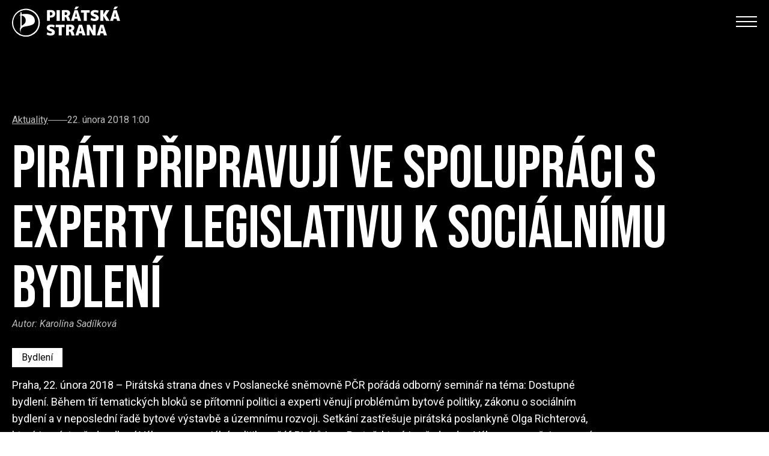

--- FILE ---
content_type: text/html; charset=utf-8
request_url: https://www.pirati.cz/jak-pirati-pracuji/pirati-pripravuji-ve-spolupraci-s-experty-legislativu-k-socialnimu-bydleni/
body_size: 9525
content:


<!doctype html>
<html lang="cs">
  <head>
    

    

<meta http-equiv="X-UA-Compatible" content="IE=edge">

<title>Piráti připravují ve spolupráci s experty legislativu k sociálnímu bydlení</title>
<meta name="description" content="Praha, 22. února 2018 – Pirátská strana dnes v Poslanecké sněmovně PČR pořádá odborný seminář na téma: Dostupné bydlení. Během tří tematických bloků se přítomní politici a experti věnují problémům bytové politiky, zákonu o sociálním bydlení a v neposlední řadě bytové výstavbě a územnímu rozvoji. Setkání zastřešuje pirátská poslankyně Olga Richterová, která je místopředsedkyní Výboru pro sociální politiku a šéf Pirátů Ivan Bartoš, který je předsedou Výboru pro veřejnou správu a regionální rozvoj. Smyslem dnešního mezirezortního setkání je nalézt základní parametry pro návrh zákona o sociálním bydlení.">
<meta name="author" content="Česká Pirátská Strana">
<meta name="publisher" content="Česká Pirátská Strana">
<meta name="robots" content="index, follow">

<!-- Facebook meta info -->
<meta property="og:locale" content="cs_CZ">
<meta property="og:type" content="website">
<meta property="og:title" content="Piráti připravují ve spolupráci s experty legislativu k sociálnímu bydlení">
<meta property="og:description" content="Praha, 22. února 2018 – Pirátská strana dnes v Poslanecké sněmovně PČR pořádá odborný seminář na téma: Dostupné bydlení. Během tří tematických bloků se přítomní politici a experti věnují problémům bytové politiky, zákonu o sociálním bydlení a v neposlední řadě bytové výstavbě a územnímu rozvoji. Setkání zastřešuje pirátská poslankyně Olga Richterová, která je místopředsedkyní Výboru pro sociální politiku a šéf Pirátů Ivan Bartoš, který je předsedou Výboru pro veřejnou správu a regionální rozvoj. Smyslem dnešního mezirezortního setkání je nalézt základní parametry pro návrh zákona o sociálním bydlení.">
<meta property="og:site_name" content="Piráti připravují ve spolupráci s experty legislativu k sociálnímu bydlení">


    


<!-- Standard meta info(?) -->
<meta property="og:image" content="/media/images/assetsimgarticles2018seminar.max-512x512.jpg">

<!-- Twitter meta info -->
<meta name="twitter:card" content="/media/images/assetsimgarticles2018seminar.max-512x512.jpg">
<meta name="twitter:creator" content="Česká Pirátská Strana">
<meta name="twitter:title" content="Piráti připravují ve spolupráci s experty legislativu k sociálnímu bydlení">
<meta name="twitter:description" content="Praha, 22. února 2018 – Pirátská strana dnes v Poslanecké sněmovně PČR pořádá odborný seminář na téma: Dostupné bydlení. Během tří tematických bloků se přítomní politici a experti věnují problémům bytové politiky, zákonu o sociálním bydlení a v neposlední řadě bytové výstavbě a územnímu rozvoji. Setkání zastřešuje pirátská poslankyně Olga Richterová, která je místopředsedkyní Výboru pro sociální politiku a šéf Pirátů Ivan Bartoš, který je předsedou Výboru pro veřejnou správu a regionální rozvoj. Smyslem dnešního mezirezortního setkání je nalézt základní parametry pro návrh zákona o sociálním bydlení.">
<meta name="twitter:image" content="/media/images/assetsimgarticles2018seminar.max-512x512.jpg">

<!-- Generic image meta info -->
<meta name="image" content="/media/images/assetsimgarticles2018seminar.max-512x512.jpg">


    

    <!-- Meta -->
    <meta charset="utf-8">
    <meta name="viewport" content="width=device-width"/>

    

    <!-- Favicon -->
    
<link rel="icon" type="image/png" href="/static/shared/favicon/favicon-196.b17d5dbe890d.png" sizes="196x196">
<link rel="icon" type="image/png" href="/static/shared/favicon/favicon-128.57df357e490b.png" sizes="128x128">
<link rel="icon" type="image/png" href="/static/shared/favicon/favicon-96.b240c11f3ea9.png" sizes="96x96">
<link rel="icon" type="image/png" href="/static/shared/favicon/favicon-32.05f93d041220.png" sizes="32x32">
<link rel="icon" type="image/png" href="/static/shared/favicon/favicon-16.f0abebc665b8.png" sizes="16x16">


    <!-- Styles -->
    <link rel="stylesheet" href="/static/styleguide2/main.aee699dbd33f.css">

    <!--TODO - Migrate to styleguide-->
    

    

    <script type="text/javascript">
      
        
      
    </script>

    
      
<!-- Matomo -->
<script type="text/javascript">
  var _paq = window._paq || [];
  _paq.push(['disableCookies']);
  _paq.push(['trackPageView']);
  _paq.push(['enableLinkTracking']);
  (function() {
    var u="//matomo.pirati.cz/";
    _paq.push(['setTrackerUrl', u+'matomo.php']);
    _paq.push(['setSiteId', '1']);
    var d=document, g=d.createElement('script'), s=d.getElementsByTagName('script')[0];
    g.type='text/javascript'; g.async=true; g.defer=true; g.src=u+'matomo.js'; s.parentNode.insertBefore(g,s);
  })();
</script>
<!-- End Matomo Code -->


    
  </head>

  <body class="__mainarticlepage">
    


    


  





<!-- Navbar -->
<nav
  id="navbar"
  class="
    fixed left-0 top-[-1px] z-20 w-full duration-200 navbar

    
      2xl:absolute
    

    

    
      
      
    
  "
>
  <div
    class="
      __navbar-inner container--wide py-3 2xl:py-6 flex justify-between items-center
    "
  >
    <div class="flex items-center 2xl:items-start">
      
        <!-- BEGIN Logo-->
        <a
          href="https://www.pirati.cz/"
          class="__navbar-logo-wrapper z-20 2xl:mt-2 hover:no-underline h-full"
        >
          
            <img
              class="navbar__logo--white w-[150px] lg:w-[180px]"
              src="/static/styleguide2/images/logo-full-white.eacc2269756b.svg"
              alt="Pirátské logo"
            >
            <img
              class="navbar__logo--black w-[150px] lg:w-[180px]"
              src="/static/styleguide2/images/logo-full-black.e09af72ccc05.svg"
              alt="Pirátské logo"
            >
          
        </a>
        <!-- END Logo -->
      
    </div>

    <div class="flex-col gap-3 2xl:flex hidden">

      <!-- BEGIN Social media-->
      <div class="__navbar-social-media flex gap-7 justify-end items-center">
        <div class="flex gap-5 text-lg">
          
            <a href="https://www.facebook.com/ceska.piratska.strana/" class="hover:no-underline">
              <i class="ico--facebook"></i>
            </a>
          
            <a href="https://twitter.com/PiratskaStrana" class="hover:no-underline">
              <i class="ico--twitter"></i>
            </a>
          
            <a href="https://www.instagram.com/pirati.cz/" class="hover:no-underline">
              <i class="ico--instagram"></i>
            </a>
          
            <a href="https://www.youtube.com/@CeskaPiratskaStrana/featured" class="hover:no-underline">
              <i class="ico--youtube"></i>
            </a>
          
            <a href="https://pirati.cz/feeds/atom" class="hover:no-underline">
              <i class="ico--feed"></i>
            </a>
          
            <a href="https://calendar.google.com/calendar/embed?showTitle=0&amp;showPrint=0&amp;height=600&amp;wkst=1&amp;bgcolor=%23FFFFFF&amp;src=kddvdvu3adcjef2kro4j6mm838%40group.calendar.google.com&amp;color=%232952A3&amp;ctz=Europe%2FPrague" class="hover:no-underline">
              <i class="ico--calendar"></i>
            </a>
          
        </div>

        
          <form method="GET" action="https://www.pirati.cz/vyhledavani/">
            <input
  type="text"
  class="form__text-input bg-white border-none text-black p-3 w-60"
  id="q"
  name="q"
  value=""
  placeholder="Hledej"
/>

          </form>
        

        
      </div>
      <!-- END Social media -->

      <!-- BEGIN Menu -->
      <div
        class="__navbar-menu flex text-2xl gap-4 font-alt items-center justify-end"
      >
        

        
          
            

            <a
              href="https://www.pirati.cz/fakt-je-nevydate/"
              class="
                mx-2 decoration-1 underline-offset-4

                navbar__menu-item

                
              "
            >Výzva!</a>
          
        
          
            <div
  class="dropdown nav-link js-scroll-anchor"
  tabindex="0"
>
  <div class="dropbtn">
    <span
      class=""
    >Program</span>

    <span class="drop-arrow">
      <i class="ico--chevron-down"></i>
    </span>
  </div>

  <ul class="dropdown-content">
    
      

      <li>
  <a href="https://nakopnemeto.pirati.cz/program/">
    Pět pilířů
  </a>
</li>

    
      

      <li>
  <a href="https://nakopnemeto.pirati.cz/podrobny-program/">
    Podrobný program
  </a>
</li>

    
      

      <li>
  <a href="https://nakopnemeto.pirati.cz/piratsky-plan-prvnich-100-dnu-po-volbach/">
    100 dní po volbách
  </a>
</li>

    
      

      <li>
  <a href="https://nakopnemeto.pirati.cz/povolebni-strategie/">
    Povolební strategie
  </a>
</li>

    
      

      <li>
  <a href="https://www.pirati.cz/program/">
    Další program
  </a>
</li>

    
  </ul>
</div>

          
        
          
            <div
  class="dropdown nav-link js-scroll-anchor"
  tabindex="0"
>
  <div class="dropbtn">
    <span
      class=""
    >Naše plány</span>

    <span class="drop-arrow">
      <i class="ico--chevron-down"></i>
    </span>
  </div>

  <ul class="dropdown-content">
    
      

      <li>
  <a href="https://nakopnemeto.pirati.cz/plan-pro-dostupne-bydleni/">
    Bydlení
  </a>
</li>

    
      

      <li>
  <a href="https://nakopnemeto.pirati.cz/plan-pro-rodiny/">
    Pro rodiny
  </a>
</li>

    
      

      <li>
  <a href="https://nakopnemeto.pirati.cz/plan-pro-ekonomiku/">
    Ekonomika
  </a>
</li>

    
      

      <li>
  <a href="https://nakopnemeto.pirati.cz/plan-pro-dostupne-ceny-energii/">
    Ceny energií
  </a>
</li>

    
      

      <li>
  <a href="https://nakopnemeto.pirati.cz/plan-boje-proti-korupci/">
    Boj s korupcí
  </a>
</li>

    
  </ul>
</div>

          
        
          
            

            <a
              href="https://www.pirati.cz/jak-pirati-pracuji/"
              class="
                mx-2 decoration-1 underline-offset-4

                navbar__menu-item

                navbar__menu-item--selected
              "
            >Aktuality</a>
          
        
          
            

            <a
              href="https://www.pirati.cz/lide/"
              class="
                mx-2 decoration-1 underline-offset-4

                navbar__menu-item

                
              "
            >Kdo jsme</a>
          
        
          
            

            <a
              href="https://www.pirati.cz/kontakt/"
              class="
                mx-2 decoration-1 underline-offset-4

                navbar__menu-item

                
              "
            >Kontakty</a>
          
        

        
          
  
    <span
      class="
        hover:no-underline hover:cursor-pointer hover:bg-yellow-500 dropdown dropdown--menuitem

        hidden lg:inline
      "
    >
      <div
        class="
          navbar__border-button dropbtn

          flex items-center justify-center border-none duration-150 border-4 w-24 h-11 py-4 px-6

          xl:w-auto
        "
      >Zapoj se</div>

      <ul class="dropdown-content dropdown-content--menuitem">
        
          <li>
  <a href="https://nalodeni.pirati.cz">
    Nalodění
  </a>
</li>

        
          <li>
  <a href="https://www.pirati.cz/kariery/">
    Volné pozice
  </a>
</li>

        
      </ul>
    </span>
  

  
    <div class="flex gap-6 ml-2">
      
        
          <a
  class="
    navbar__border-button__wrapper hover:no-underline

    hidden lg:inline
  "
  href="https://dary.pirati.cz"
>
  <div
    class="
      navbar__border-button navbar__border-button--main

      flex items-center justify-center border-none border-4 w-24 h-11 py-4 px-6 duration-150

      xl:w-auto
    "
  >Daruj</div>
</a>

        
          <a
  class="
    navbar__border-button__wrapper hover:no-underline

    hidden lg:inline
  "
  href="https://piratskyobchod.cz/"
>
  <div
    class="
      navbar__border-button navbar__border-button--main

      flex items-center justify-center border-none border-4 w-24 h-11 py-4 px-6 duration-150

      xl:w-auto
    "
  >E-shop</div>
</a>

        
      
    </div>
  

        
      </div>
      <!-- END Menu -->

    </div>

    <!-- Hamburger Icon -->
    
      <input class="hidden navbar__mobile-menu__toggle" type="checkbox" id="navbar__mobile-menu__toggle">

      <label class="z-30 hamb text-black 2xl:hidden" for="navbar__mobile-menu__toggle">
        <span>
          <span class="bar1"></span>
          <span class="bar2"></span>
          <span class="bar3"></span>
        </span>
      </label>
    

    <div
      class="
        navbar__mobile-menu

        absolute top-0 left-0 w-full bg-grey-100 text-black font-alt text-4xl drop-shadow-lg
        flex-col gap-3

        h-screen
      "
    >
      <div class="grid-container">
        <div class="grid-left-side">
          
            
              <img
                class="w-[150px] mt-3"
                src="/static/styleguide2/images/logo-full-black.e09af72ccc05.svg"
                alt="Pirátské logo"
              >
            
          
        </div>
      </div>

      <div
        class="
          __navbar-search

          flex flex-col gap-8 md:flex-row pt-6 px-8 overflow-y-scroll pb-4
          md:justify-between
          2xl:pl-32
        "
      >
        <div class="flex flex-col gap-1.5 items-start">
          
            <form
              method="GET"
              action="https://www.pirati.cz/vyhledavani/"
              class="block w-full mb-8 flex"
            >
              <input
  type="text"
  class="form__text-input bg-white border-none text-black px-2 py-1 w-full"
  id="q"
  name="q"
  value=""
  placeholder="Hledej"
/>

            </form>
          

          

          
            
              

              <a
                href="https://www.pirati.cz/fakt-je-nevydate/"
                class="
                  decoration-1 underline-offset-4

                  navbar__menu-item

                  
                "
              >Výzva!</a>
            
          
            
              <span class="decoration-1 underline-offset-4 navbar__menu-item">
                ⌄ Program
              </span>

              
                

                <a
                  href="https://nakopnemeto.pirati.cz/program/"
                  class="
                    decoration-1 underline-offset-4 pl-10

                    navbar__menu-item

                    
                  "
                >Pět pilířů</a>
              
                

                <a
                  href="https://nakopnemeto.pirati.cz/podrobny-program/"
                  class="
                    decoration-1 underline-offset-4 pl-10

                    navbar__menu-item

                    
                  "
                >Podrobný program</a>
              
                

                <a
                  href="https://nakopnemeto.pirati.cz/piratsky-plan-prvnich-100-dnu-po-volbach/"
                  class="
                    decoration-1 underline-offset-4 pl-10

                    navbar__menu-item

                    
                  "
                >100 dní po volbách</a>
              
                

                <a
                  href="https://nakopnemeto.pirati.cz/povolebni-strategie/"
                  class="
                    decoration-1 underline-offset-4 pl-10

                    navbar__menu-item

                    
                  "
                >Povolební strategie</a>
              
                

                <a
                  href="https://www.pirati.cz/program/"
                  class="
                    decoration-1 underline-offset-4 pl-10

                    navbar__menu-item

                    
                  "
                >Další program</a>
              
            
          
            
              <span class="decoration-1 underline-offset-4 navbar__menu-item">
                ⌄ Naše plány
              </span>

              
                

                <a
                  href="https://nakopnemeto.pirati.cz/plan-pro-dostupne-bydleni/"
                  class="
                    decoration-1 underline-offset-4 pl-10

                    navbar__menu-item

                    
                  "
                >Bydlení</a>
              
                

                <a
                  href="https://nakopnemeto.pirati.cz/plan-pro-rodiny/"
                  class="
                    decoration-1 underline-offset-4 pl-10

                    navbar__menu-item

                    
                  "
                >Pro rodiny</a>
              
                

                <a
                  href="https://nakopnemeto.pirati.cz/plan-pro-ekonomiku/"
                  class="
                    decoration-1 underline-offset-4 pl-10

                    navbar__menu-item

                    
                  "
                >Ekonomika</a>
              
                

                <a
                  href="https://nakopnemeto.pirati.cz/plan-pro-dostupne-ceny-energii/"
                  class="
                    decoration-1 underline-offset-4 pl-10

                    navbar__menu-item

                    
                  "
                >Ceny energií</a>
              
                

                <a
                  href="https://nakopnemeto.pirati.cz/plan-boje-proti-korupci/"
                  class="
                    decoration-1 underline-offset-4 pl-10

                    navbar__menu-item

                    
                  "
                >Boj s korupcí</a>
              
            
          
            
              

              <a
                href="https://www.pirati.cz/jak-pirati-pracuji/"
                class="
                  decoration-1 underline-offset-4

                  navbar__menu-item

                  navbar__menu-item--selected
                "
              >Aktuality</a>
            
          
            
              

              <a
                href="https://www.pirati.cz/lide/"
                class="
                  decoration-1 underline-offset-4

                  navbar__menu-item

                  
                "
              >Kdo jsme</a>
            
          
            
              

              <a
                href="https://www.pirati.cz/kontakt/"
                class="
                  decoration-1 underline-offset-4

                  navbar__menu-item

                  
                "
              >Kontakty</a>
            
          

          <div class="mt-6"></div>

          
            <div class="mb-6 flex flex-col gap-1.5">
              
                <a
                  href="https://dary.pirati.cz"
                  class="
                    decoration-1 underline-offset-4

                    navbar__menu-item

                    
                  "
                >Daruj</a>
              
                <a
                  href="https://piratskyobchod.cz/"
                  class="
                    decoration-1 underline-offset-4

                    navbar__menu-item

                    
                  "
                >E-shop</a>
              
            </div>
          

          
            <div class="mb-6 flex flex-col gap-1.5">
              
                <a
                  href="https://nalodeni.pirati.cz"
                  class="
                    decoration-1 underline-offset-4

                    navbar__menu-item

                    
                  "
                >Nalodění</a>
              
                <a
                  href="https://www.pirati.cz/kariery/"
                  class="
                    decoration-1 underline-offset-4

                    navbar__menu-item

                    
                  "
                >Volné pozice</a>
              
            </div>
          
        </div>

        <div class="flex gap-5 text-lg md:justify-end">
          
            <a href="https://www.facebook.com/ceska.piratska.strana/" class="hover:no-underline">
              <i class="ico--facebook"></i>
            </a>
          
            <a href="https://twitter.com/PiratskaStrana" class="hover:no-underline">
              <i class="ico--twitter"></i>
            </a>
          
            <a href="https://www.instagram.com/pirati.cz/" class="hover:no-underline">
              <i class="ico--instagram"></i>
            </a>
          
            <a href="https://www.youtube.com/@CeskaPiratskaStrana/featured" class="hover:no-underline">
              <i class="ico--youtube"></i>
            </a>
          
            <a href="https://pirati.cz/feeds/atom" class="hover:no-underline">
              <i class="ico--feed"></i>
            </a>
          
            <a href="https://calendar.google.com/calendar/embed?showTitle=0&amp;showPrint=0&amp;height=600&amp;wkst=1&amp;bgcolor=%23FFFFFF&amp;src=kddvdvu3adcjef2kro4j6mm838%40group.calendar.google.com&amp;color=%232952A3&amp;ctz=Europe%2FPrague" class="hover:no-underline">
              <i class="ico--calendar"></i>
            </a>
          
        </div>
      </div>
    </div>
  </div>
</nav>


  <script>
    const navbar = document.querySelector("#navbar")

    const transparentClass = "navbar--transparent"
    let initiallyHadTransparentClass = false

    if (navbar.classList.contains(transparentClass)) {
      initiallyHadTransparentClass = true
    }

    console.log(initiallyHadTransparentClass)

    window.onscroll = () => {
      const screenWidth = Math.max(document.documentElement.clientWidth || 0, window.innerWidth || 0)

      

      if (window.scrollY === 0) {
        if (initiallyHadTransparentClass) {
          navbar.classList.add(transparentClass)
        }
      } else {
        navbar.classList.remove(transparentClass)
      }
    }

    const menuItems = document.querySelectorAll(".navbar__menu-item")

    menuItems.forEach(
      (element) => {
        element.addEventListener(
          "click",
          (event) => {
            document.getElementById("navbar__mobile-menu__toggle").checked = false
          }
        )
      }
    )
  </script>








<header
  class="
    flex flex-col z-100 relative

    
      mb-20
    
  "
>
  <div
    class="
      __simple-header

      
        flex items-center w-full pt-28 pb-8

        xl:pt-48 xl:pb-24

        

        
          bg-black
        
      
    "

    
  >
    <div class="flex justify-start w-full">
      
        <div class="container--wide w-full">
          
            <div class="text-white flex flex-col items-start">
              
  <div
  class="
    
      flex gap-3 text-grey-185 items-center mb-6
    
  "
>
  
    <a href="https://www.pirati.cz/jak-pirati-pracuji/" class="underline">
      Aktuality
    </a>
  

  <div class="bg-grey-185 w-8 h-px"></div>

  
    <span>22. února 2018 1:00</span>
  
</div>



              
                <h1
                  class="
                    
  head-8xl

                  "
                >
                  Piráti připravují ve spolupráci s experty legislativu k sociálnímu bydlení
                </h1>
              

              
  
  <div class="text-grey-185 mb-4 italic">
    Autor: <span rel="author">
      
        Karolína Sadílková
      
    </span>
  </div>


  <div
  class="
    flex gap-2 flex-wrap

    
      
    

    mb-4 mt-4
  "
>
  
    
  <a
    href="https://www.pirati.cz/jak-pirati-pracuji/?tag_id=690"

    class="
      
        text-black 
          bg-white hover:bg-pirati-yellow
        
      

      px-4 py-2 duration-200 hover:no-underline
    "
  >
    Bydlení 

  </a>


  

  
</div>





              
                
                  <p
                    class="
                      text-lg leading-7 pr-4 whitespace-pre-line

                      xl:pr-0

                      lg:max-w-screen-lg

                      
                    "
                  >Praha, 22. února 2018 – Pirátská strana dnes v Poslanecké sněmovně PČR pořádá odborný seminář na téma: Dostupné bydlení. Během tří tematických bloků se přítomní politici a experti věnují problémům bytové politiky, zákonu o sociálním bydlení a v neposlední řadě bytové výstavbě a územnímu rozvoji. Setkání zastřešuje pirátská poslankyně Olga Richterová, která je místopředsedkyní Výboru pro sociální politiku a šéf Pirátů Ivan Bartoš, který je předsedou Výboru pro veřejnou správu a regionální rozvoj. Smyslem dnešního mezirezortního setkání je nalézt základní parametry pro návrh zákona o sociálním bydlení.</p>
                
              

              
            </div>
          
        </div>
      
    </div>
  </div>

  
</header>


<main role="main" class="mb-10 xl:mb-32">
  <div class="container--wide flex flex-col gap-6">
    

    
      
    

    
      <div
  class="
    prose [&_p]:leading-7 [&_p]:text-black [&_p]:text-lg

    
      prose-no-blockquote
    

    
      max-w-[100ch]
    

    
  "
>
  
    
      <img
        src="/media/images/assetsimgarticles2018seminar.max-1920x1920.jpg"
        width="400"
        class="float-right ml-4 mb-6 max-w-[400px] mt-0 sm:max-w-full object-contain"
      >
    
  

  

  <div class="content-block"><p>Praha, 22. února 2018 – Pirátská strana dnes v Poslanecké sněmovně PČR pořádá odborný seminář na téma: Dostupné bydlení. Během tří tematických bloků se přítomní politici a experti věnují problémům bytové politiky, zákonu o sociálním bydlení a v neposlední řadě bytové výstavbě a územnímu rozvoji. Setkání zastřešuje pirátská poslankyně Olga Richterová, která je místopředsedkyní Výboru pro sociální politiku a šéf Pirátů Ivan Bartoš, který je předsedou Výboru pro veřejnou správu a regionální rozvoj. Smyslem dnešního mezirezortního setkání je nalézt základní parametry pro návrh zákona o sociálním bydlení.</p>
<blockquote>
<p>„Probíhá již druhé setkání, tentokrát zaměřené na praxi a konkrétní legislativní návrhy. Dnes projednávané téma má velký společenský dopad, a to jak ve velkých městech, tak v malých obcích. A i když označení sociální bydlení může svádět k tomu, že se jedná o okrajový jev, týká se zejména mnoha mladých rodin. A to i těch, v nichž oba rodiče pracují,“ komentoval téma Ivan Bartoš, který moderoval dopolední blok a problematikou se zabývá v Podvýboru pro bytovou politiku. </p>
</blockquote>
<p>Dopoledne zazněly příspěvky pirátského starosty obce Vír Ladislava Stalmacha a Petra Halady, starosty Kamýku nad Vltavou. Obě obce jsou v současnosti zapojené do programů v oblasti sociálního bydlení.</p>
<p>Odpolední blok věnovaný zákonu o sociálním bydlení moderuje poslankyně Olga Richterová. Ta upozornila na nutnost se bydlením zabývat a přijmout komplexní legislativu: </p>
<blockquote>
<p>„Rozevírají se sociální nůžky, zejména mezi centrem a periferií. Proto je třeba situaci dlouhodobě řešit, a to nelze bez shody a podpory zúčastněných stran. Jedině tak budeme mít naději, že návrh projde Vládou ČR a Sněmovnou ČR.“ </p>
</blockquote>
<p>Závěrečnou část setkání povede Vít Šimral, garant Pirátů pro programový bod právo a sociální věci. Diskuze se bude týkat bytové výstavby a územního rozvoje, ke kterým patří i dojíždění za prací nebo ekologická výstavba. K tématu se vyjádří i celá řada zástupců architektů a projektantů.</p></div>

</div>

    

    <div class="flex justify-start gap-4">
      <button
  

  

  class="
    __button

    flex items-center group rounded-full font-condensed uppercase font-semibold tracking-normal
    hover:no-underline max-w-max

    

    
      bg-pirati-yellow text-black
    

    
      
        pl-8 pr-3 py-3
      

      
        xl:pl-8 xl:pr-3
      
    

    
  "
  
    id="similar-articles"
  

  
>
  <span
    
      class="
        group-hover:-translate-x-2 duration-200
      "
    

    
      id="similar-articles-inner-text"
    
  >Související články</span>

  
    <span class="opacity-0 group-hover:opacity-100 duration-200 mb-[0.03rem]"><svg width="20" height="21" viewBox="0 0 10 20" fill="none" xmlns="http://www.w3.org/2000/svg">
  <g id="Icon / Placeholder">
    <path
      id="similar-articles"
      d="M0 16.5H4.40178L11 10.0002L4.40228 3.5H0L6.60069 10.0002L0 16.5Z"
      fill="black"
      class="arrow-icon"
    />
  </g>
</svg>
</span>
  
</button>

      <a
  href="https://www.pirati.cz/jak-pirati-pracuji/"

  

  class="
    __button

    flex items-center group rounded-full font-condensed uppercase font-semibold tracking-normal
    hover:no-underline max-w-max

    

    
      bg-black text-white
    

    
      
        pl-8 pr-3 py-3
      

      
        xl:pl-8 xl:pr-3
      
    

    
  "
  

  
>
  <span
    
      class="
        group-hover:-translate-x-2 duration-200
      "
    

    
  >Zpět na seznam aktualit</span>

  
    <span class="opacity-0 group-hover:opacity-100 duration-200 mb-[0.03rem]"><svg width="20" height="21" viewBox="0 0 10 20" fill="none" xmlns="http://www.w3.org/2000/svg">
  <g id="Icon / Placeholder">
    <path
      id=""
      d="M0 16.5H4.40178L11 10.0002L4.40228 3.5H0L6.60069 10.0002L0 16.5Z"
      fill="#FEC900"
      class="arrow-icon"
    />
  </g>
</svg>
</span>
  
</a>

    </div>

    <div id="similar-articles-container"></div>
  </div>
</main>

<script>
  let similarArticlesOpen = false;

  document.getElementById("similar-articles").addEventListener(
    "click",
    async function (event) {
      const container = document.getElementById("similar-articles-container");

      if (!similarArticlesOpen) {
        this.disabled = true;

        const articlesResponse = await fetch("./?get_related_articles=1");

        if (!articlesResponse.ok) {
          throw new Error(`Could not get articles: status ${articlesResponse.status}. Check network logs`);
          similarArticlesOpen = !similarArticlesOpen;
        }

        container.innerHTML = await articlesResponse.text();
        container.style.display = "block";

        this.disabled = false;
        document.getElementById(`${this.id}-inner-text`).innerHTML = "Zavřít související články";
        this.scrollIntoView();
      } else {
        container.style.display = "none";
        document.getElementById(`${this.id}-inner-text`).innerHTML = "Související články";
      }

      similarArticlesOpen = !similarArticlesOpen;
    }
  )
</script>




  <div
    class="newsletter-section"
    style="background-image:url('/static/styleguide2/images/background-images/bg-newsletter.5c8c4ef45c15.webp')"
  >
    <div class="container--medium pt-32 pb-24">
      <h2 class="head-14xl">
        
          Odebírej náš
        

        <br>

        
          newsletter
        
      </h2>
      <p class="xl:mt-[-1rem]">
        
          Fake news tam nenajdeš, ale dozvíš se, co chystáme doopravdy!
        
      </p>

      <form
        class="flex flex-col gap-2 mt-12 items-start"
        method="post"
        action="
          
            https://www.pirati.cz/prihlaseni-k-newsletteru/
          
        "
      >
        <input type="hidden" name="csrfmiddlewaretoken" value="kGIilnfcKFY9D3rmZu9iRLF3tx8MnPsfGdmQknGIjycdJFOoiZhgPgoKkR7rgxSv">

        <input type="hidden" name="return_page_id" value="17483">

        <div class="flex gap-2 lg:gap-4 lg:flex-row flex-col">
          <input
  type="text"
  class="form__text-input bg-white border-none mb-3 md:w-96 lg:!w-[11.5rem]"
  id="name"
  name="name"
  value=""
  placeholder="Jméno"
/>

          <input
  type="text"
  class="form__text-input bg-white border-none mb-3 md:w-96 lg:!w-[11.5rem]"
  id="surname"
  name="surname"
  value=""
  placeholder="Příjmení"
/>

        </div>

        <input
  type="email"
  class="form__text-input bg-white border-none mb-3 w-full md:w-96"
  id="email"
  name="email"
  value=""
  placeholder="Tvůj email"
/>


        <div class="form_control">
          <div>
    <fieldset>
  <legend for="id_captcha_1">opište písmena z obrázku:</legend>



<img src="/captcha/image/23cb66cf0bb4a54d84767ea702a16d2339d6aa01/" alt="captcha" class="captcha" />
<input type="hidden" name="captcha_0" value="23cb66cf0bb4a54d84767ea702a16d2339d6aa01" required id="id_captcha_0" autocomplete="off"><input type="text" name="captcha_1" required id="id_captcha_1" autocapitalize="off" autocomplete="off" autocorrect="off" spellcheck="false">
</fieldset>
    
      
    
</div>
        </div>

        <div class="form__checkbox flex items-center mb-3">
          <input type="checkbox" id="confirmed" name="confirmed" required>
          <label for="confirmed">
            Souhlasím se <a href="https://www.pirati.cz/ochrana-osobnich-udaju/" target="_blank">zpracováním osobních údajů</a>
          </label>
        </div>

        <button
  

  

  class="
    __button

    flex items-center group rounded-full font-condensed uppercase font-semibold tracking-normal
    hover:no-underline max-w-max

    

    
      bg-black text-white
    

    
      
        pl-8 pr-3 py-3
      

      
        xl:pl-8 xl:pr-3
      
    

    
  "
  
    id="subscribe-btn"
  

  
>
  <span
    
      class="
        group-hover:-translate-x-2 duration-200
      "
    

    
      id="subscribe-btn-inner-text"
    
  >Odebírat</span>

  
    <span class="opacity-0 group-hover:opacity-100 duration-200 mb-[0.03rem]"><svg width="20" height="21" viewBox="0 0 10 20" fill="none" xmlns="http://www.w3.org/2000/svg">
  <g id="Icon / Placeholder">
    <path
      id="subscribe-btn"
      d="M0 16.5H4.40178L11 10.0002L4.40228 3.5H0L6.60069 10.0002L0 16.5Z"
      fill="#FEC900"
      class="arrow-icon"
    />
  </g>
</svg>
</span>
  
</button>

      </form>
    </div>
  </div>

  





    

    
      
        

<footer class="bg-black text-white __js-root py-4 xl:py-24 pb-8 xl:pb-24">
  <ui-app inline-template>
    <div
      class="
        container--wide gap-16 grid grid-cols-1
        lg:grid-cols-2 lg:gap-2
      "
    >
      <section class="text-white md:flex md:flex-col md:justify-between gap-8">
        

        
          <div class="py-4 xl:py-0">
            <ui-footer-collapsible label="Navigace">
              <ul
                class="
                  text-white py-8 max-w-max text-xl flex flex-col gap-3

                  md:text-base md:grid md:grid-cols-2 md:auto-rows-auto md:gap-y-5 md:gap-x-14
                "
              >
                
                  <li>
                    <a href="https://www.pirati.cz/">Domů (pirati.cz) 🏠</a>
                  </li>
                
                  <li>
                    <a href="https://pirati.cz/jak-pirati-pracuji/">Jak pracujeme</a>
                  </li>
                
                  <li>
                    <a href="https://pirati.cz/program/">Program</a>
                  </li>
                
                  <li>
                    <a href="https://www.pirati.cz/lide/?view=tymy-4">Programové týmy</a>
                  </li>
                
                  <li>
                    <a href="https://www.pirati.cz/program/?view=view2">Stanoviska</a>
                  </li>
                
                  <li>
                    <a href="https://pirati.cz/download/">Ke stažení</a>
                  </li>
                
                  <li>
                    <a href="https://pirati.cz/lide/">O nás</a>
                  </li>
                
                  <li>
                    <a href="https://www.pirati.cz/hoax/">Hoaxy</a>
                  </li>
                
                  <li>
                    <a href="https://pirati.cz/kontakt/">Kontakty</a>
                  </li>
                
              </ul>
            </ui-footer-collapsible>
          </div>
        
          <div class="py-4 xl:py-0">
            <ui-footer-collapsible label="Transparence">
              <ul
                class="
                  text-white py-8 max-w-max text-xl flex flex-col gap-3

                  md:text-base md:grid md:grid-cols-2 md:auto-rows-auto md:gap-y-5 md:gap-x-14
                "
              >
                
                  <li>
                    <a href="https://wiki.pirati.cz/rules/st">Stanovy</a>
                  </li>
                
                  <li>
                    <a href="https://evidence.pirati.cz/">Registr schůzek</a>
                  </li>
                
                  <li>
                    <a href="https://calendar.google.com/calendar/embed?src=kampanovytym%40gmail.com&amp;ctz=Europe%2FPrague">Kalendář</a>
                  </li>
                
                  <li>
                    <a href="https://smlouvy.pirati.cz/">Registr smluv</a>
                  </li>
                
                  <li>
                    <a href="https://piroplaceni.pirati.cz">Hospodaření</a>
                  </li>
                
                  <li>
                    <a href="https://wiki.pirati.cz/rules/start">Další předpisy</a>
                  </li>
                
                  <li>
                    <a href="https://wiki.pirati.cz/ft/transparentnost_kampane">Financování kampaní</a>
                  </li>
                
                  <li>
                    <a href="https://www.pirati.cz/kariery">Výběrová řízení</a>
                  </li>
                
                  <li>
                    <a href="https://lide.pirati.cz/">Seznam členů</a>
                  </li>
                
                  <li>
                    <a href="https://dary.pirati.cz/">Dary</a>
                  </li>
                
              </ul>
            </ui-footer-collapsible>
          </div>
        
          <div class="py-4 xl:py-0">
            <ui-footer-collapsible label="Další projekty">
              <ul
                class="
                  text-white py-8 max-w-max text-xl flex flex-col gap-3

                  md:text-base md:grid md:grid-cols-2 md:auto-rows-auto md:gap-y-5 md:gap-x-14
                "
              >
                
                  <li>
                    <a href="https://regulacekonopi.cz">regulacekonopi.cz</a>
                  </li>
                
                  <li>
                    <a href="https://mladi.pirati.cz">Mladé Pirátstvo</a>
                  </li>
                
                  <li>
                    <a href="https://zazivoubecvu.cz">Za živou Bečvu</a>
                  </li>
                
                  <li>
                    <a href="https://okd.pirati.cz">Vyšetřování kauzy OKD</a>
                  </li>
                
                  <li>
                    <a href="https://voda.pirati.cz/">voda.pirati.cz</a>
                  </li>
                
              </ul>
            </ui-footer-collapsible>
          </div>
        
      </section>

      <section class="flex flex-col xl:items-end">
        <div class="flex flex-col gap-12">
          
        </div>
      </section>
    </div>
  </ui-app>

  <div class="container--wide flex flex-col gap-8 pt-16 xl:pt-8">
    <section>
      <div
        class="
          flex flex-col items-start gap-y-4
          xl:flex-row xl:items-center xl:gap-x-8
        "
      >
        
          <a href="https://www.facebook.com/ceska.piratska.strana/" class="flex gap-2 items-center hover:no-underline">
            <i class="ico--facebook"></i>
            <span class="text-sm">@ceska.piratska.strana</span>
          </a>
        
          <a href="https://twitter.com/PiratskaStrana" class="flex gap-2 items-center hover:no-underline">
            <i class="ico--twitter"></i>
            <span class="text-sm">#piratskastrana</span>
          </a>
        
          <a href="https://www.instagram.com/pirati.cz/" class="flex gap-2 items-center hover:no-underline">
            <i class="ico--instagram"></i>
            <span class="text-sm">@pirati.cz</span>
          </a>
        
          <a href="https://www.youtube.com/@CeskaPiratskaStrana/featured" class="flex gap-2 items-center hover:no-underline">
            <i class="ico--youtube"></i>
            <span class="text-sm">pirati.cz</span>
          </a>
        
          <a href="https://pirati.cz/feeds/atom" class="flex gap-2 items-center hover:no-underline">
            <i class="ico--feed"></i>
            <span class="text-sm">RSS</span>
          </a>
        
          <a href="https://calendar.google.com/calendar/embed?showTitle=0&amp;showPrint=0&amp;height=600&amp;wkst=1&amp;bgcolor=%23FFFFFF&amp;src=kddvdvu3adcjef2kro4j6mm838%40group.calendar.google.com&amp;color=%232952A3&amp;ctz=Europe%2FPrague" class="flex gap-2 items-center hover:no-underline">
            <i class="ico--calendar"></i>
            <span class="text-sm">Kalendář</span>
          </a>
        
      </div>
    </section>

    <section>
      <span class="text-xs text-grey-350">
        <span class="-scale-x-100 inline-block">&copy;</span>
        Piráti, 2026. <a href="https://wiki.pirati.cz/rules/prah#licence" target="_blank" class="underline">CC-BY-SA 4.0</a>. Všechna práva vyhlazena. Sdílejte a nechte ostatní sdílet za stejných podmínek.
        <br>
        Zadavatel | zpracovatel: Česká pirátská strana
        <br>
        <a href="https://www.pirati.cz/ochrana-osobnich-udaju/" class="underline">Zásady ochrany osobních údajů</a>
      </span>
    </section>
  </div>
</footer>

      
    

    <script src="/static/styleguide2/main.5a4b0b53e3ce.js"></script>

    <!--TODO - Migrate to styleguide-->
    

<script src="/static/maps_utils/vendor/vue@2/vue2.min.b7f0e7a8d349.js"></script>
<script src="/static/maps_utils/vendor/leaflet@1.8.0/leaflet.min.be0ee6eacb80.js"></script>
<script src="/static/maps_utils/vendor/leaflet.markercluster@1.5.3/leaflet.markercluster.min.d6f79c7da44e.js"></script>
<script src="/static/maps_utils/vendor/polylabel@1.0.2/polylabel.min.2002fa8df276.js"></script>
<script src="/static/maps_utils/vendor/vue2-leaflet@2.7.1/vue2-leaflet.min.527d37ad154b.js"></script>

<script src="/static/maps_utils/geo-feature-collection.ec3dfd97e2e3.js"></script>

    

<link rel="stylesheet" href="/static/maps_utils/vendor/leaflet@1.8.0/leaflet.ce75013d9858.css" />
<link rel="stylesheet" href="/static/maps_utils/vendor/leaflet.markercluster@1.5.3/leaflet.markercluster.f09e62ba71e0.css" />

<link rel="stylesheet" href="/static/maps_utils/geo-feature-collection.021280fe480a.css" />


    
  <script defer src="https://static.cloudflareinsights.com/beacon.min.js/vcd15cbe7772f49c399c6a5babf22c1241717689176015" integrity="sha512-ZpsOmlRQV6y907TI0dKBHq9Md29nnaEIPlkf84rnaERnq6zvWvPUqr2ft8M1aS28oN72PdrCzSjY4U6VaAw1EQ==" data-cf-beacon='{"version":"2024.11.0","token":"2e6af1728f9c43d39c2fc0cb1b18b690","r":1,"server_timing":{"name":{"cfCacheStatus":true,"cfEdge":true,"cfExtPri":true,"cfL4":true,"cfOrigin":true,"cfSpeedBrain":true},"location_startswith":null}}' crossorigin="anonymous"></script>
</body>
</html>


--- FILE ---
content_type: text/javascript; charset="utf-8"
request_url: https://www.pirati.cz/static/styleguide2/main.5a4b0b53e3ce.js
body_size: 159914
content:
var ud=typeof globalThis!="undefined"?globalThis:typeof window!="undefined"?window:typeof global!="undefined"?global:typeof self!="undefined"?self:{};function hv(n){return n&&n.__esModule&&Object.prototype.hasOwnProperty.call(n,"default")?n.default:n}var Gs={exports:{}},pv=Gs.exports,dd;function Lh(){return dd||(dd=1,(function(n,e){var t={};(function(r,i){n.exports=i()})(pv,(function(){var r=Object.freeze({}),i=Array.isArray;function o(s){return s==null}function a(s){return s!=null}function u(s){return s===!0}function f(s){return typeof s=="string"||typeof s=="number"||typeof s=="symbol"||typeof s=="boolean"}function p(s){return typeof s=="function"}function h(s){return s!==null&&typeof s=="object"}var b=Object.prototype.toString;function y(s){return b.call(s)==="[object Object]"}function v(s){var l=parseFloat(String(s));return l>=0&&Math.floor(l)===l&&isFinite(s)}function A(s){return a(s)&&typeof s.then=="function"&&typeof s.catch=="function"}function C(s){return s==null?"":Array.isArray(s)||y(s)&&s.toString===b?JSON.stringify(s,x,2):String(s)}function x(s,l){return l&&l.__v_isRef?l.value:l}function T(s){var l=parseFloat(s);return isNaN(l)?s:l}function M(s,l){for(var c=Object.create(null),d=s.split(","),m=0;m<d.length;m++)c[d[m]]=!0;return l?function(g){return c[g.toLowerCase()]}:function(g){return c[g]}}var z=M("slot,component",!0),S=M("key,ref,slot,slot-scope,is");function X(s,l){var c=s.length;if(c){if(l===s[c-1])return void(s.length=c-1);var d=s.indexOf(l);if(d>-1)return s.splice(d,1)}}var V=Object.prototype.hasOwnProperty;function W(s,l){return V.call(s,l)}function G(s){var l=Object.create(null);return function(c){return l[c]||(l[c]=s(c))}}var ge=/-(\w)/g,ue=G((function(s){return s.replace(ge,(function(l,c){return c?c.toUpperCase():""}))})),xe=G((function(s){return s.charAt(0).toUpperCase()+s.slice(1)})),Ee=/\B([A-Z])/g,se=G((function(s){return s.replace(Ee,"-$1").toLowerCase()})),ke=Function.prototype.bind?function(s,l){return s.bind(l)}:function(s,l){function c(d){var m=arguments.length;return m?m>1?s.apply(l,arguments):s.call(l,d):s.call(l)}return c._length=s.length,c};function qe(s,l){l=l||0;for(var c=s.length-l,d=new Array(c);c--;)d[c]=s[c+l];return d}function ne(s,l){for(var c in l)s[c]=l[c];return s}function ze(s){for(var l={},c=0;c<s.length;c++)s[c]&&ne(l,s[c]);return l}function oe(s,l,c){}var De=function(s,l,c){return!1},bt=function(s){return s};function st(s,l){if(s===l)return!0;var c=h(s),d=h(l);if(!c||!d)return!c&&!d&&String(s)===String(l);try{var m=Array.isArray(s),g=Array.isArray(l);if(m&&g)return s.length===l.length&&s.every((function(_,k){return st(_,l[k])}));if(s instanceof Date&&l instanceof Date)return s.getTime()===l.getTime();if(m||g)return!1;var w=Object.keys(s),L=Object.keys(l);return w.length===L.length&&w.every((function(_){return st(s[_],l[_])}))}catch(_){return!1}}function yt(s,l){for(var c=0;c<s.length;c++)if(st(s[c],l))return c;return-1}function St(s){var l=!1;return function(){l||(l=!0,s.apply(this,arguments))}}function wt(s,l){return s===l?s===0&&1/s!=1/l:s==s||l==l}var at="data-server-rendered",lt=["component","directive","filter"],dn=["beforeCreate","created","beforeMount","mounted","beforeUpdate","updated","beforeDestroy","destroyed","activated","deactivated","errorCaptured","serverPrefetch","renderTracked","renderTriggered"],nt={optionMergeStrategies:Object.create(null),silent:!1,productionTip:!1,devtools:!1,performance:!1,errorHandler:null,warnHandler:null,ignoredElements:[],keyCodes:Object.create(null),isReservedTag:De,isReservedAttr:De,isUnknownElement:De,getTagNamespace:oe,parsePlatformTagName:bt,mustUseProp:De,async:!0,_lifecycleHooks:dn},fn=/a-zA-Z\u00B7\u00C0-\u00D6\u00D8-\u00F6\u00F8-\u037D\u037F-\u1FFF\u200C-\u200D\u203F-\u2040\u2070-\u218F\u2C00-\u2FEF\u3001-\uD7FF\uF900-\uFDCF\uFDF0-\uFFFD/;function Ht(s){var l=(s+"").charCodeAt(0);return l===36||l===95}function Se(s,l,c,d){Object.defineProperty(s,l,{value:c,enumerable:!1,writable:!0,configurable:!0})}var xr=new RegExp("[^".concat(fn.source,".$_\\d]")),Gn="__proto__"in{},Fe=typeof window!="undefined",Ke=Fe&&window.navigator.userAgent.toLowerCase(),ct=Ke&&/msie|trident/.test(Ke),xt=Ke&&Ke.indexOf("msie 9.0")>0,Qn=Ke&&Ke.indexOf("edge/")>0;Ke&&Ke.indexOf("android");var Tr=Ke&&/iphone|ipad|ipod|ios/.test(Ke),_t,Bt=Ke&&Ke.match(/firefox\/(\d+)/),hn={}.watch,qt=!1;if(Fe)try{var On={};Object.defineProperty(On,"passive",{get:function(){qt=!0}}),window.addEventListener("test-passive",null,On)}catch(s){}var ut=function(){return _t===void 0&&(_t=!Fe&&typeof ud!="undefined"&&ud.process&&t.VUE_ENV==="server"),_t};function zt(s){return typeof s=="function"&&/native code/.test(s.toString())}var pn,Yt=typeof Symbol!="undefined"&&zt(Symbol)&&typeof Reflect!="undefined"&&zt(Reflect.ownKeys);pn=typeof Set!="undefined"&&zt(Set)?Set:(function(){function s(){this.set=Object.create(null)}return s.prototype.has=function(l){return this.set[l]===!0},s.prototype.add=function(l){this.set[l]=!0},s.prototype.clear=function(){this.set=Object.create(null)},s})();var Ne=null;function Zt(s){s===void 0&&(s=null),s||Ne&&Ne._scope.off(),Ne=s,s&&s._scope.on()}var dt=(function(){function s(l,c,d,m,g,w,L,_){this.tag=l,this.data=c,this.children=d,this.text=m,this.elm=g,this.ns=void 0,this.context=w,this.fnContext=void 0,this.fnOptions=void 0,this.fnScopeId=void 0,this.key=c&&c.key,this.componentOptions=L,this.componentInstance=void 0,this.parent=void 0,this.raw=!1,this.isStatic=!1,this.isRootInsert=!0,this.isComment=!1,this.isCloned=!1,this.isOnce=!1,this.asyncFactory=_,this.asyncMeta=void 0,this.isAsyncPlaceholder=!1}return Object.defineProperty(s.prototype,"child",{get:function(){return this.componentInstance},enumerable:!1,configurable:!0}),s})(),gn=function(s){s===void 0&&(s="");var l=new dt;return l.text=s,l.isComment=!0,l};function Rn(s){return new dt(void 0,void 0,void 0,String(s))}function H(s){var l=new dt(s.tag,s.data,s.children&&s.children.slice(),s.text,s.elm,s.context,s.componentOptions,s.asyncFactory);return l.ns=s.ns,l.isStatic=s.isStatic,l.key=s.key,l.isComment=s.isComment,l.fnContext=s.fnContext,l.fnOptions=s.fnOptions,l.fnScopeId=s.fnScopeId,l.asyncMeta=s.asyncMeta,l.isCloned=!0,l}typeof SuppressedError=="function"&&SuppressedError;var J=0,re=[],be=function(){for(var s=0;s<re.length;s++){var l=re[s];l.subs=l.subs.filter((function(c){return c})),l._pending=!1}re.length=0},ae=(function(){function s(){this._pending=!1,this.id=J++,this.subs=[]}return s.prototype.addSub=function(l){this.subs.push(l)},s.prototype.removeSub=function(l){this.subs[this.subs.indexOf(l)]=null,this._pending||(this._pending=!0,re.push(this))},s.prototype.depend=function(l){s.target&&s.target.addDep(this)},s.prototype.notify=function(l){for(var c=this.subs.filter((function(g){return g})),d=0,m=c.length;d<m;d++)c[d].update()},s})();ae.target=null;var Ve=[];function Ye(s){Ve.push(s),ae.target=s}function Lt(){Ve.pop(),ae.target=Ve[Ve.length-1]}var si=Array.prototype,Tt=Object.create(si);["push","pop","shift","unshift","splice","sort","reverse"].forEach((function(s){var l=si[s];Se(Tt,s,(function(){for(var c=[],d=0;d<arguments.length;d++)c[d]=arguments[d];var m,g=l.apply(this,c),w=this.__ob__;switch(s){case"push":case"unshift":m=c;break;case"splice":m=c.slice(2)}return m&&w.observeArray(m),w.dep.notify(),g}))}));var kr=Object.getOwnPropertyNames(Tt),Xn={},Gt=!0;function Qt(s){Gt=s}var oi={notify:oe,depend:oe,addSub:oe,removeSub:oe},Jn=(function(){function s(l,c,d){if(c===void 0&&(c=!1),d===void 0&&(d=!1),this.value=l,this.shallow=c,this.mock=d,this.dep=d?oi:new ae,this.vmCount=0,Se(l,"__ob__",this),i(l)){if(!d)if(Gn)l.__proto__=Tt;else for(var m=0,g=kr.length;m<g;m++)Se(l,L=kr[m],Tt[L]);c||this.observeArray(l)}else{var w=Object.keys(l);for(m=0;m<w.length;m++){var L;Mn(l,L=w[m],Xn,void 0,c,d)}}}return s.prototype.observeArray=function(l){for(var c=0,d=l.length;c<d;c++)mn(l[c],!1,this.mock)},s})();function mn(s,l,c){return s&&W(s,"__ob__")&&s.__ob__ instanceof Jn?s.__ob__:!Gt||!c&&ut()||!i(s)&&!y(s)||!Object.isExtensible(s)||s.__v_skip||et(s)||s instanceof dt?void 0:new Jn(s,l,c)}function Mn(s,l,c,d,m,g,w){w===void 0&&(w=!1);var L=new ae,_=Object.getOwnPropertyDescriptor(s,l);if(!_||_.configurable!==!1){var k=_&&_.get,D=_&&_.set;k&&!D||c!==Xn&&arguments.length!==2||(c=s[l]);var E=m?c&&c.__ob__:mn(c,!1,g);return Object.defineProperty(s,l,{enumerable:!0,configurable:!0,get:function(){var O=k?k.call(s):c;return ae.target&&(L.depend(),E&&(E.dep.depend(),i(O)&&Mc(O))),et(O)&&!m?O.value:O},set:function(O){var P=k?k.call(s):c;if(wt(P,O)){if(D)D.call(s,O);else{if(k)return;if(!m&&et(P)&&!et(O))return void(P.value=O);c=O}E=m?O&&O.__ob__:mn(O,!1,g),L.notify()}}}),L}}function Yi(s,l,c){if(!er(s)){var d=s.__ob__;return i(s)&&v(l)?(s.length=Math.max(s.length,l),s.splice(l,1,c),d&&!d.shallow&&d.mock&&mn(c,!1,!0),c):l in s&&!(l in Object.prototype)?(s[l]=c,c):s._isVue||d&&d.vmCount?c:d?(Mn(d.value,l,c,void 0,d.shallow,d.mock),d.dep.notify(),c):(s[l]=c,c)}}function Mo(s,l){if(i(s)&&v(l))s.splice(l,1);else{var c=s.__ob__;s._isVue||c&&c.vmCount||er(s)||W(s,l)&&(delete s[l],c&&c.dep.notify())}}function Mc(s){for(var l=void 0,c=0,d=s.length;c<d;c++)(l=s[c])&&l.__ob__&&l.__ob__.dep.depend(),i(l)&&Mc(l)}function Po(s){return Pc(s,!0),Se(s,"__v_isShallow",!0),s}function Pc(s,l){er(s)||mn(s,l,ut())}function Kn(s){return er(s)?Kn(s.__v_raw):!(!s||!s.__ob__)}function Zi(s){return!(!s||!s.__v_isShallow)}function er(s){return!(!s||!s.__v_isReadonly)}var ai="__v_isRef";function et(s){return!(!s||s.__v_isRef!==!0)}function Ic(s,l){if(et(s))return s;var c={};return Se(c,ai,!0),Se(c,"__v_isShallow",l),Se(c,"dep",Mn(c,"value",s,null,l,ut())),c}function Gi(s,l,c){Object.defineProperty(s,c,{enumerable:!0,configurable:!0,get:function(){var d=l[c];if(et(d))return d.value;var m=d&&d.__ob__;return m&&m.dep.depend(),d},set:function(d){var m=l[c];et(m)&&!et(d)?m.value=d:l[c]=d}})}function Nc(s,l,c){var d=s[l];if(et(d))return d;var m={get value(){var g=s[l];return g===void 0?c:g},set value(g){s[l]=g}};return Se(m,ai,!0),m}var P9="__v_rawToReadonly",I9="__v_rawToShallowReadonly";function $c(s){return jc(s,!1)}function jc(s,l){if(!y(s)||er(s))return s;var c=l?I9:P9,d=s[c];if(d)return d;var m=Object.create(Object.getPrototypeOf(s));Se(s,c,m),Se(m,"__v_isReadonly",!0),Se(m,"__v_raw",s),et(s)&&Se(m,ai,!0),(l||Zi(s))&&Se(m,"__v_isShallow",!0);for(var g=Object.keys(s),w=0;w<g.length;w++)N9(m,s,g[w],l);return m}function N9(s,l,c,d){Object.defineProperty(s,c,{enumerable:!0,configurable:!0,get:function(){var m=l[c];return d||!y(m)?m:$c(m)},set:function(){}})}var Hc=G((function(s){var l=s.charAt(0)==="&",c=(s=l?s.slice(1):s).charAt(0)==="~",d=(s=c?s.slice(1):s).charAt(0)==="!";return{name:s=d?s.slice(1):s,once:c,capture:d,passive:l}}));function Io(s,l){function c(){var d=c.fns;if(!i(d))return bn(d,null,arguments,l,"v-on handler");for(var m=d.slice(),g=0;g<m.length;g++)bn(m[g],null,arguments,l,"v-on handler")}return c.fns=s,c}function Bc(s,l,c,d,m,g){var w,L,_,k;for(w in s)L=s[w],_=l[w],k=Hc(w),o(L)||(o(_)?(o(L.fns)&&(L=s[w]=Io(L,g)),u(k.once)&&(L=s[w]=m(k.name,L,k.capture)),c(k.name,L,k.capture,k.passive,k.params)):L!==_&&(_.fns=L,s[w]=_));for(w in l)o(s[w])&&d((k=Hc(w)).name,l[w],k.capture)}function Pn(s,l,c){var d;s instanceof dt&&(s=s.data.hook||(s.data.hook={}));var m=s[l];function g(){c.apply(this,arguments),X(d.fns,g)}o(m)?d=Io([g]):a(m.fns)&&u(m.merged)?(d=m).fns.push(g):d=Io([m,g]),d.merged=!0,s[l]=d}function zc(s,l,c,d,m){if(a(l)){if(W(l,c))return s[c]=l[c],m||delete l[c],!0;if(W(l,d))return s[c]=l[d],m||delete l[d],!0}return!1}function No(s){return f(s)?[Rn(s)]:i(s)?Fc(s):void 0}function li(s){return a(s)&&a(s.text)&&s.isComment===!1}function Fc(s,l){var c,d,m,g,w=[];for(c=0;c<s.length;c++)o(d=s[c])||typeof d=="boolean"||(g=w[m=w.length-1],i(d)?d.length>0&&(li((d=Fc(d,"".concat(l||"","_").concat(c)))[0])&&li(g)&&(w[m]=Rn(g.text+d[0].text),d.shift()),w.push.apply(w,d)):f(d)?li(g)?w[m]=Rn(g.text+d):d!==""&&w.push(Rn(d)):li(d)&&li(g)?w[m]=Rn(g.text+d.text):(u(s._isVList)&&a(d.tag)&&o(d.key)&&a(l)&&(d.key="__vlist".concat(l,"_").concat(c,"__")),w.push(d)));return w}var $9=1,Vc=2;function ci(s,l,c,d,m,g){return(i(c)||f(c))&&(m=d,d=c,c=void 0),u(g)&&(m=Vc),(function(w,L,_,k,D){if(a(_)&&a(_.__ob__)||(a(_)&&a(_.is)&&(L=_.is),!L))return gn();i(k)&&p(k[0])&&((_=_||{}).scopedSlots={default:k[0]},k.length=0),D===Vc?k=No(k):D===$9&&(k=(function(I){for(var F=0;F<I.length;F++)if(i(I[F]))return Array.prototype.concat.apply([],I);return I})(k));var E,O;if(typeof L=="string"){var P=void 0;O=w.$vnode&&w.$vnode.ns||nt.getTagNamespace(L),E=_&&_.pre||!a(P=as(w.$options,"components",L))?new dt(L,_,k,void 0,void 0,w):_u(P,_,w,k,L)}else E=_u(L,_,w,k);return i(E)?E:a(E)?(a(O)&&Wc(E,O),a(_)&&(function(I){h(I.style)&&Or(I.style),h(I.class)&&Or(I.class)})(_),E):gn()})(s,l,c,d,m)}function Wc(s,l,c){if(s.ns=l,s.tag==="foreignObject"&&(l=void 0,c=!0),a(s.children))for(var d=0,m=s.children.length;d<m;d++){var g=s.children[d];a(g.tag)&&(o(g.ns)||u(c)&&g.tag!=="svg")&&Wc(g,l,c)}}function j9(s,l){var c,d,m,g,w=null;if(i(s)||typeof s=="string")for(w=new Array(s.length),c=0,d=s.length;c<d;c++)w[c]=l(s[c],c);else if(typeof s=="number")for(w=new Array(s),c=0;c<s;c++)w[c]=l(c+1,c);else if(h(s))if(Yt&&s[Symbol.iterator]){w=[];for(var L=s[Symbol.iterator](),_=L.next();!_.done;)w.push(l(_.value,w.length)),_=L.next()}else for(m=Object.keys(s),w=new Array(m.length),c=0,d=m.length;c<d;c++)g=m[c],w[c]=l(s[g],g,c);return a(w)||(w=[]),w._isVList=!0,w}function H9(s,l,c,d){var m,g=this.$scopedSlots[s];g?(c=c||{},d&&(c=ne(ne({},d),c)),m=g(c)||(p(l)?l():l)):m=this.$slots[s]||(p(l)?l():l);var w=c&&c.slot;return w?this.$createElement("template",{slot:w},m):m}function B9(s){return as(this.$options,"filters",s)||bt}function Uc(s,l){return i(s)?s.indexOf(l)===-1:s!==l}function z9(s,l,c,d,m){var g=nt.keyCodes[l]||c;return m&&d&&!nt.keyCodes[l]?Uc(m,d):g?Uc(g,s):d?se(d)!==l:s===void 0}function F9(s,l,c,d,m){if(c&&h(c)){i(c)&&(c=ze(c));var g=void 0,w=function(_){if(_==="class"||_==="style"||S(_))g=s;else{var k=s.attrs&&s.attrs.type;g=d||nt.mustUseProp(l,k,_)?s.domProps||(s.domProps={}):s.attrs||(s.attrs={})}var D=ue(_),E=se(_);D in g||E in g||(g[_]=c[_],m&&((s.on||(s.on={}))["update:".concat(_)]=function(O){c[_]=O}))};for(var L in c)w(L)}return s}function V9(s,l){var c=this._staticTrees||(this._staticTrees=[]),d=c[s];return d&&!l||qc(d=c[s]=this.$options.staticRenderFns[s].call(this._renderProxy,this._c,this),"__static__".concat(s),!1),d}function W9(s,l,c){return qc(s,"__once__".concat(l).concat(c?"_".concat(c):""),!0),s}function qc(s,l,c){if(i(s))for(var d=0;d<s.length;d++)s[d]&&typeof s[d]!="string"&&Yc(s[d],"".concat(l,"_").concat(d),c);else Yc(s,l,c)}function Yc(s,l,c){s.isStatic=!0,s.key=l,s.isOnce=c}function U9(s,l){if(l&&y(l)){var c=s.on=s.on?ne({},s.on):{};for(var d in l){var m=c[d],g=l[d];c[d]=m?[].concat(m,g):g}}return s}function Zc(s,l,c,d){l=l||{$stable:!c};for(var m=0;m<s.length;m++){var g=s[m];i(g)?Zc(g,l,c):g&&(g.proxy&&(g.fn.proxy=!0),l[g.key]=g.fn)}return d&&(l.$key=d),l}function q9(s,l){for(var c=0;c<l.length;c+=2){var d=l[c];typeof d=="string"&&d&&(s[l[c]]=l[c+1])}return s}function Y9(s,l){return typeof s=="string"?l+s:s}function Gc(s){s._o=W9,s._n=T,s._s=C,s._l=j9,s._t=H9,s._q=st,s._i=yt,s._m=V9,s._f=B9,s._k=z9,s._b=F9,s._v=Rn,s._e=gn,s._u=Zc,s._g=U9,s._d=q9,s._p=Y9}function $o(s,l){if(!s||!s.length)return{};for(var c={},d=0,m=s.length;d<m;d++){var g=s[d],w=g.data;if(w&&w.attrs&&w.attrs.slot&&delete w.attrs.slot,g.context!==l&&g.fnContext!==l||!w||w.slot==null)(c.default||(c.default=[])).push(g);else{var L=w.slot,_=c[L]||(c[L]=[]);g.tag==="template"?_.push.apply(_,g.children||[]):_.push(g)}}for(var k in c)c[k].every(Z9)&&delete c[k];return c}function Z9(s){return s.isComment&&!s.asyncFactory||s.text===" "}function ui(s){return s.isComment&&s.asyncFactory}function di(s,l,c,d){var m,g=Object.keys(c).length>0,w=l?!!l.$stable:!g,L=l&&l.$key;if(l){if(l._normalized)return l._normalized;if(w&&d&&d!==r&&L===d.$key&&!g&&!d.$hasNormal)return d;for(var _ in m={},l)l[_]&&_[0]!=="$"&&(m[_]=G9(s,c,_,l[_]))}else m={};for(var k in c)k in m||(m[k]=Q9(c,k));return l&&Object.isExtensible(l)&&(l._normalized=m),Se(m,"$stable",w),Se(m,"$key",L),Se(m,"$hasNormal",g),m}function G9(s,l,c,d){var m=function(){var g=Ne;Zt(s);var w=arguments.length?d.apply(null,arguments):d({}),L=(w=w&&typeof w=="object"&&!i(w)?[w]:No(w))&&w[0];return Zt(g),w&&(!L||w.length===1&&L.isComment&&!ui(L))?void 0:w};return d.proxy&&Object.defineProperty(l,c,{get:m,enumerable:!0,configurable:!0}),m}function Q9(s,l){return function(){return s[l]}}function Qc(s){return{get attrs(){if(!s._attrsProxy){var l=s._attrsProxy={};Se(l,"_v_attr_proxy",!0),Qi(l,s.$attrs,r,s,"$attrs")}return s._attrsProxy},get listeners(){return s._listenersProxy||Qi(s._listenersProxy={},s.$listeners,r,s,"$listeners"),s._listenersProxy},get slots(){return(function(l){return l._slotsProxy||Xc(l._slotsProxy={},l.$scopedSlots),l._slotsProxy})(s)},emit:ke(s.$emit,s),expose:function(l){l&&Object.keys(l).forEach((function(c){return Gi(s,l,c)}))}}}function Qi(s,l,c,d,m){var g=!1;for(var w in l)w in s?l[w]!==c[w]&&(g=!0):(g=!0,X9(s,w,d,m));for(var w in s)w in l||(g=!0,delete s[w]);return g}function X9(s,l,c,d){Object.defineProperty(s,l,{enumerable:!0,configurable:!0,get:function(){return c[d][l]}})}function Xc(s,l){for(var c in l)s[c]=l[c];for(var c in s)c in l||delete s[c]}function jo(){var s=Ne;return s._setupContext||(s._setupContext=Qc(s))}var fi,rt,Xi=null;function Ho(s,l){return(s.__esModule||Yt&&s[Symbol.toStringTag]==="Module")&&(s=s.default),h(s)?l.extend(s):s}function Jc(s){if(i(s))for(var l=0;l<s.length;l++){var c=s[l];if(a(c)&&(a(c.componentOptions)||ui(c)))return c}}function J9(s,l){fi.$on(s,l)}function K9(s,l){fi.$off(s,l)}function eg(s,l){var c=fi;return function d(){l.apply(null,arguments)!==null&&c.$off(s,d)}}function Kc(s,l,c){fi=s,Bc(l,c||{},J9,K9,eg,s),fi=void 0}var Bo=(function(){function s(l){l===void 0&&(l=!1),this.detached=l,this.active=!0,this.effects=[],this.cleanups=[],this.parent=rt,!l&&rt&&(this.index=(rt.scopes||(rt.scopes=[])).push(this)-1)}return s.prototype.run=function(l){if(this.active){var c=rt;try{return rt=this,l()}finally{rt=c}}},s.prototype.on=function(){rt=this},s.prototype.off=function(){rt=this.parent},s.prototype.stop=function(l){if(this.active){var c=void 0,d=void 0;for(c=0,d=this.effects.length;c<d;c++)this.effects[c].teardown();for(c=0,d=this.cleanups.length;c<d;c++)this.cleanups[c]();if(this.scopes)for(c=0,d=this.scopes.length;c<d;c++)this.scopes[c].stop(!0);if(!this.detached&&this.parent&&!l){var m=this.parent.scopes.pop();m&&m!==this&&(this.parent.scopes[this.index]=m,m.index=this.index)}this.parent=void 0,this.active=!1}},s})();function eu(){return rt}var tr=null;function tu(s){var l=tr;return tr=s,function(){tr=l}}function nu(s){for(;s&&(s=s.$parent);)if(s._inactive)return!0;return!1}function zo(s,l){if(l){if(s._directInactive=!1,nu(s))return}else if(s._directInactive)return;if(s._inactive||s._inactive===null){s._inactive=!1;for(var c=0;c<s.$children.length;c++)zo(s.$children[c]);Ft(s,"activated")}}function ru(s,l){if(!(l&&(s._directInactive=!0,nu(s))||s._inactive)){s._inactive=!0;for(var c=0;c<s.$children.length;c++)ru(s.$children[c]);Ft(s,"deactivated")}}function Ft(s,l,c,d){d===void 0&&(d=!0),Ye();var m=Ne,g=eu();d&&Zt(s);var w=s.$options[l],L="".concat(l," hook");if(w)for(var _=0,k=w.length;_<k;_++)bn(w[_],s,null,s,L);s._hasHookEvent&&s.$emit("hook:"+l),d&&(Zt(m),g&&g.on()),Lt()}var vn=[],Fo=[],Ji={},Vo=!1,Wo=!1,Dr=0,iu=0,Uo=Date.now;if(Fe&&!ct){var qo=window.performance;qo&&typeof qo.now=="function"&&Uo()>document.createEvent("Event").timeStamp&&(Uo=function(){return qo.now()})}var tg=function(s,l){if(s.post){if(!l.post)return 1}else if(l.post)return-1;return s.id-l.id};function ng(){var s,l;for(iu=Uo(),Wo=!0,vn.sort(tg),Dr=0;Dr<vn.length;Dr++)(s=vn[Dr]).before&&s.before(),l=s.id,Ji[l]=null,s.run();var c=Fo.slice(),d=vn.slice();Dr=vn.length=Fo.length=0,Ji={},Vo=Wo=!1,(function(m){for(var g=0;g<m.length;g++)m[g]._inactive=!0,zo(m[g],!0)})(c),(function(m){for(var g=m.length;g--;){var w=m[g],L=w.vm;L&&L._watcher===w&&L._isMounted&&!L._isDestroyed&&Ft(L,"updated")}})(d),be()}function Yo(s){var l=s.id;if(Ji[l]==null&&(s!==ae.target||!s.noRecurse)){if(Ji[l]=!0,Wo){for(var c=vn.length-1;c>Dr&&vn[c].id>s.id;)c--;vn.splice(c+1,0,s)}else vn.push(s);Vo||(Vo=!0,is(ng))}}var Ki="watcher",su="".concat(Ki," callback"),ou="".concat(Ki," getter"),rg="".concat(Ki," cleanup");function au(s,l){return es(s,null,{flush:"post"})}var lu={};function es(s,l,c){var d=c===void 0?r:c,m=d.immediate,g=d.deep,w=d.flush,L=w===void 0?"pre":w;d.onTrack,d.onTrigger;var _,k,D=Ne,E=function(U,de,ie){ie===void 0&&(ie=null);var ee=bn(U,null,ie,D,de);return g&&ee&&ee.__ob__&&ee.__ob__.dep.depend(),ee},O=!1,P=!1;if(et(s)?(_=function(){return s.value},O=Zi(s)):Kn(s)?(_=function(){return s.__ob__.dep.depend(),s},g=!0):i(s)?(P=!0,O=s.some((function(U){return Kn(U)||Zi(U)})),_=function(){return s.map((function(U){return et(U)?U.value:Kn(U)?(U.__ob__.dep.depend(),Or(U)):p(U)?E(U,ou):void 0}))}):_=p(s)?l?function(){return E(s,ou)}:function(){if(!D||!D._isDestroyed)return k&&k(),E(s,Ki,[F])}:oe,l&&g){var I=_;_=function(){return Or(I())}}var F=function(U){k=B.onStop=function(){E(U,rg)}};if(ut())return F=oe,l?m&&E(l,su,[_(),P?[]:void 0,F]):_(),oe;var B=new Rr(Ne,_,oe,{lazy:!0});B.noRecurse=!l;var Z=P?[]:lu;return B.run=function(){if(B.active)if(l){var U=B.get();(g||O||(P?U.some((function(de,ie){return wt(de,Z[ie])})):wt(U,Z)))&&(k&&k(),E(l,su,[U,Z===lu?void 0:Z,F]),Z=U)}else B.get()},L==="sync"?B.update=B.run:L==="post"?(B.post=!0,B.update=function(){return Yo(B)}):B.update=function(){if(D&&D===Ne&&!D._isMounted){var U=D._preWatchers||(D._preWatchers=[]);U.indexOf(B)<0&&U.push(B)}else Yo(B)},l?m?B.run():Z=B.get():L==="post"&&D?D.$once("hook:mounted",(function(){return B.get()})):B.get(),function(){B.teardown()}}function cu(s){var l=s._provided,c=s.$parent&&s.$parent._provided;return c===l?s._provided=Object.create(c):l}function nr(s,l,c){Ye();try{if(l)for(var d=l;d=d.$parent;){var m=d.$options.errorCaptured;if(m)for(var g=0;g<m.length;g++)try{if(m[g].call(d,s,l,c)===!1)return}catch(w){uu(w,d,"errorCaptured hook")}}uu(s,l,c)}finally{Lt()}}function bn(s,l,c,d,m){var g;try{(g=c?s.apply(l,c):s.call(l))&&!g._isVue&&A(g)&&!g._handled&&(g.catch((function(w){return nr(w,d,m+" (Promise/async)")})),g._handled=!0)}catch(w){nr(w,d,m)}return g}function uu(s,l,c){ig(s)}function ig(s,l,c){if(!Fe||typeof console=="undefined")throw s;console.error(s)}var ts,Zo=!1,Go=[],Qo=!1;function ns(){Qo=!1;var s=Go.slice(0);Go.length=0;for(var l=0;l<s.length;l++)s[l]()}if(typeof Promise!="undefined"&&zt(Promise)){var sg=Promise.resolve();ts=function(){sg.then(ns),Tr&&setTimeout(oe)},Zo=!0}else if(ct||typeof MutationObserver=="undefined"||!zt(MutationObserver)&&MutationObserver.toString()!=="[object MutationObserverConstructor]")ts=typeof setImmediate!="undefined"&&zt(setImmediate)?function(){setImmediate(ns)}:function(){setTimeout(ns,0)};else{var rs=1,og=new MutationObserver(ns),du=document.createTextNode(String(rs));og.observe(du,{characterData:!0}),ts=function(){rs=(rs+1)%2,du.data=String(rs)},Zo=!0}function is(s,l){var c;if(Go.push((function(){if(s)try{s.call(l)}catch(d){nr(d,l,"nextTick")}else c&&c(l)})),Qo||(Qo=!0,ts()),!s&&typeof Promise!="undefined")return new Promise((function(d){c=d}))}function kt(s){return function(l,c){if(c===void 0&&(c=Ne),c)return(function(d,m,g){var w=d.$options;w[m]=Au(w[m],g)})(c,s,l)}}var ag=kt("beforeMount"),lg=kt("mounted"),cg=kt("beforeUpdate"),ug=kt("updated"),dg=kt("beforeDestroy"),fg=kt("destroyed"),hg=kt("activated"),pg=kt("deactivated"),gg=kt("serverPrefetch"),mg=kt("renderTracked"),vg=kt("renderTriggered"),bg=kt("errorCaptured"),fu="2.7.16",yg=Object.freeze({__proto__:null,version:fu,defineComponent:function(s){return s},ref:function(s){return Ic(s,!1)},shallowRef:function(s){return Ic(s,!0)},isRef:et,toRef:Nc,toRefs:function(s){var l=i(s)?new Array(s.length):{};for(var c in s)l[c]=Nc(s,c);return l},unref:function(s){return et(s)?s.value:s},proxyRefs:function(s){if(Kn(s))return s;for(var l={},c=Object.keys(s),d=0;d<c.length;d++)Gi(l,s,c[d]);return l},customRef:function(s){var l=new ae,c=s((function(){l.depend()}),(function(){l.notify()})),d=c.get,m=c.set,g={get value(){return d()},set value(w){m(w)}};return Se(g,ai,!0),g},triggerRef:function(s){s.dep&&s.dep.notify()},reactive:function(s){return Pc(s,!1),s},isReactive:Kn,isReadonly:er,isShallow:Zi,isProxy:function(s){return Kn(s)||er(s)},shallowReactive:Po,markRaw:function(s){return Object.isExtensible(s)&&Se(s,"__v_skip",!0),s},toRaw:function s(l){var c=l&&l.__v_raw;return c?s(c):l},readonly:$c,shallowReadonly:function(s){return jc(s,!0)},computed:function(s,l){var c,d,m=p(s);m?(c=s,d=oe):(c=s.get,d=s.set);var g=ut()?null:new Rr(Ne,c,oe,{lazy:!0}),w={effect:g,get value(){return g?(g.dirty&&g.evaluate(),ae.target&&g.depend(),g.value):c()},set value(L){d(L)}};return Se(w,ai,!0),Se(w,"__v_isReadonly",m),w},watch:function(s,l,c){return es(s,l,c)},watchEffect:function(s,l){return es(s,null,l)},watchPostEffect:au,watchSyncEffect:function(s,l){return es(s,null,{flush:"sync"})},EffectScope:Bo,effectScope:function(s){return new Bo(s)},onScopeDispose:function(s){rt&&rt.cleanups.push(s)},getCurrentScope:eu,provide:function(s,l){Ne&&(cu(Ne)[s]=l)},inject:function(s,l,c){c===void 0&&(c=!1);var d=Ne;if(d){var m=d.$parent&&d.$parent._provided;if(m&&s in m)return m[s];if(arguments.length>1)return c&&p(l)?l.call(d):l}},h:function(s,l,c){return ci(Ne,s,l,c,2,!0)},getCurrentInstance:function(){return Ne&&{proxy:Ne}},useSlots:function(){return jo().slots},useAttrs:function(){return jo().attrs},useListeners:function(){return jo().listeners},mergeDefaults:function(s,l){var c=i(s)?s.reduce((function(g,w){return g[w]={},g}),{}):s;for(var d in l){var m=c[d];m?i(m)||p(m)?c[d]={type:m,default:l[d]}:m.default=l[d]:m===null&&(c[d]={default:l[d]})}return c},nextTick:is,set:Yi,del:Mo,useCssModule:function(s){return r},useCssVars:function(s){if(Fe){var l=Ne;l&&au((function(){var c=l.$el,d=s(l,l._setupProxy);if(c&&c.nodeType===1){var m=c.style;for(var g in d)m.setProperty("--".concat(g),d[g])}}))}},defineAsyncComponent:function(s){p(s)&&(s={loader:s});var l=s.loader,c=s.loadingComponent,d=s.errorComponent,m=s.delay,g=m===void 0?200:m,w=s.timeout;s.suspensible;var L=s.onError,_=null,k=0,D=function(){var E;return _||(E=_=l().catch((function(O){if(O=O instanceof Error?O:new Error(String(O)),L)return new Promise((function(P,I){L(O,(function(){return P((k++,_=null,D()))}),(function(){return I(O)}),k+1)}));throw O})).then((function(O){return E!==_&&_?_:(O&&(O.__esModule||O[Symbol.toStringTag]==="Module")&&(O=O.default),O)})))};return function(){return{component:D(),delay:g,timeout:w,error:d,loading:c}}},onBeforeMount:ag,onMounted:lg,onBeforeUpdate:cg,onUpdated:ug,onBeforeUnmount:dg,onUnmounted:fg,onActivated:hg,onDeactivated:pg,onServerPrefetch:gg,onRenderTracked:mg,onRenderTriggered:vg,onErrorCaptured:function(s,l){l===void 0&&(l=Ne),bg(s,l)}}),hu=new pn;function Or(s){return ss(s,hu),hu.clear(),s}function ss(s,l){var c,d,m=i(s);if(!(!m&&!h(s)||s.__v_skip||Object.isFrozen(s)||s instanceof dt)){if(s.__ob__){var g=s.__ob__.dep.id;if(l.has(g))return;l.add(g)}if(m)for(c=s.length;c--;)ss(s[c],l);else if(et(s))ss(s.value,l);else for(c=(d=Object.keys(s)).length;c--;)ss(s[d[c]],l)}}var wg=0,Rr=(function(){function s(l,c,d,m,g){(function(w,L){L===void 0&&(L=rt),L&&L.active&&L.effects.push(w)})(this,rt&&!rt._vm?rt:l?l._scope:void 0),(this.vm=l)&&g&&(l._watcher=this),m?(this.deep=!!m.deep,this.user=!!m.user,this.lazy=!!m.lazy,this.sync=!!m.sync,this.before=m.before):this.deep=this.user=this.lazy=this.sync=!1,this.cb=d,this.id=++wg,this.active=!0,this.post=!1,this.dirty=this.lazy,this.deps=[],this.newDeps=[],this.depIds=new pn,this.newDepIds=new pn,this.expression="",p(c)?this.getter=c:(this.getter=(function(w){if(!xr.test(w)){var L=w.split(".");return function(_){for(var k=0;k<L.length;k++){if(!_)return;_=_[L[k]]}return _}}})(c),this.getter||(this.getter=oe)),this.value=this.lazy?void 0:this.get()}return s.prototype.get=function(){var l;Ye(this);var c=this.vm;try{l=this.getter.call(c,c)}catch(d){if(!this.user)throw d;nr(d,c,'getter for watcher "'.concat(this.expression,'"'))}finally{this.deep&&Or(l),Lt(),this.cleanupDeps()}return l},s.prototype.addDep=function(l){var c=l.id;this.newDepIds.has(c)||(this.newDepIds.add(c),this.newDeps.push(l),this.depIds.has(c)||l.addSub(this))},s.prototype.cleanupDeps=function(){for(var l=this.deps.length;l--;){var c=this.deps[l];this.newDepIds.has(c.id)||c.removeSub(this)}var d=this.depIds;this.depIds=this.newDepIds,this.newDepIds=d,this.newDepIds.clear(),d=this.deps,this.deps=this.newDeps,this.newDeps=d,this.newDeps.length=0},s.prototype.update=function(){this.lazy?this.dirty=!0:this.sync?this.run():Yo(this)},s.prototype.run=function(){if(this.active){var l=this.get();if(l!==this.value||h(l)||this.deep){var c=this.value;if(this.value=l,this.user){var d='callback for watcher "'.concat(this.expression,'"');bn(this.cb,this.vm,[l,c],this.vm,d)}else this.cb.call(this.vm,l,c)}}},s.prototype.evaluate=function(){this.value=this.get(),this.dirty=!1},s.prototype.depend=function(){for(var l=this.deps.length;l--;)this.deps[l].depend()},s.prototype.teardown=function(){if(this.vm&&!this.vm._isBeingDestroyed&&X(this.vm._scope.effects,this),this.active){for(var l=this.deps.length;l--;)this.deps[l].removeSub(this);this.active=!1,this.onStop&&this.onStop()}},s})(),In={enumerable:!0,configurable:!0,get:oe,set:oe};function Xo(s,l,c){In.get=function(){return this[l][c]},In.set=function(d){this[l][c]=d},Object.defineProperty(s,c,In)}function _g(s){var l=s.$options;if(l.props&&(function(d,m){var g=d.$options.propsData||{},w=d._props=Po({}),L=d.$options._propKeys=[],_=!d.$parent;_||Qt(!1);var k=function(E){L.push(E);var O=na(E,m,g,d);Mn(w,E,O,void 0,!0),E in d||Xo(d,"_props",E)};for(var D in m)k(D);Qt(!0)})(s,l.props),(function(d){var m=d.$options,g=m.setup;if(g){var w=d._setupContext=Qc(d);Zt(d),Ye();var L=bn(g,null,[d._props||Po({}),w],d,"setup");if(Lt(),Zt(),p(L))m.render=L;else if(h(L))if(d._setupState=L,L.__sfc){var _=d._setupProxy={};for(var k in L)k!=="__sfc"&&Gi(_,L,k)}else for(var k in L)Ht(k)||Gi(d,L,k)}})(s),l.methods&&(function(d,m){for(var g in d.$options.props,m)d[g]=typeof m[g]!="function"?oe:ke(m[g],d)})(s,l.methods),l.data)(function(d){var m=d.$options.data;m=d._data=p(m)?(function(D,E){Ye();try{return D.call(E,E)}catch(O){return nr(O,E,"data()"),{}}finally{Lt()}})(m,d):m||{},y(m)||(m={});var g=Object.keys(m),w=d.$options.props;d.$options.methods;for(var L=g.length;L--;){var _=g[L];w&&W(w,_)||Ht(_)||Xo(d,"_data",_)}var k=mn(m);k&&k.vmCount++})(s);else{var c=mn(s._data={});c&&c.vmCount++}l.computed&&(function(d,m){var g=d._computedWatchers=Object.create(null),w=ut();for(var L in m){var _=m[L],k=p(_)?_:_.get;w||(g[L]=new Rr(d,k||oe,oe,Lg)),L in d||pu(d,L,_)}})(s,l.computed),l.watch&&l.watch!==hn&&(function(d,m){for(var g in m){var w=m[g];if(i(w))for(var L=0;L<w.length;L++)Jo(d,g,w[L]);else Jo(d,g,w)}})(s,l.watch)}var Lg={lazy:!0};function pu(s,l,c){var d=!ut();p(c)?(In.get=d?gu(l):mu(c),In.set=oe):(In.get=c.get?d&&c.cache!==!1?gu(l):mu(c.get):oe,In.set=c.set||oe),Object.defineProperty(s,l,In)}function gu(s){return function(){var l=this._computedWatchers&&this._computedWatchers[s];if(l)return l.dirty&&l.evaluate(),ae.target&&l.depend(),l.value}}function mu(s){return function(){return s.call(this,this)}}function Jo(s,l,c,d){return y(c)&&(d=c,c=c.handler),typeof c=="string"&&(c=s[c]),s.$watch(l,c,d)}function vu(s,l){if(s){for(var c=Object.create(null),d=Yt?Reflect.ownKeys(s):Object.keys(s),m=0;m<d.length;m++){var g=d[m];if(g!=="__ob__"){var w=s[g].from;if(w in l._provided)c[g]=l._provided[w];else if("default"in s[g]){var L=s[g].default;c[g]=p(L)?L.call(l):L}}}return c}}var Ag=0;function Ko(s){var l=s.options;if(s.super){var c=Ko(s.super);if(c!==s.superOptions){s.superOptions=c;var d=(function(m){var g,w=m.options,L=m.sealedOptions;for(var _ in w)w[_]!==L[_]&&(g||(g={}),g[_]=w[_]);return g})(s);d&&ne(s.extendOptions,d),(l=s.options=rr(c,s.extendOptions)).name&&(l.components[l.name]=s)}}return l}function ea(s,l,c,d,m){var g,w=this,L=m.options;W(d,"_uid")?(g=Object.create(d))._original=d:(g=d,d=d._original);var _=u(L._compiled),k=!_;this.data=s,this.props=l,this.children=c,this.parent=d,this.listeners=s.on||r,this.injections=vu(L.inject,d),this.slots=function(){return w.$slots||di(d,s.scopedSlots,w.$slots=$o(c,d)),w.$slots},Object.defineProperty(this,"scopedSlots",{enumerable:!0,get:function(){return di(d,s.scopedSlots,this.slots())}}),_&&(this.$options=L,this.$slots=this.slots(),this.$scopedSlots=di(d,s.scopedSlots,this.$slots)),L._scopeId?this._c=function(D,E,O,P){var I=ci(g,D,E,O,P,k);return I&&!i(I)&&(I.fnScopeId=L._scopeId,I.fnContext=d),I}:this._c=function(D,E,O,P){return ci(g,D,E,O,P,k)}}function bu(s,l,c,d,m){var g=H(s);return g.fnContext=c,g.fnOptions=d,l.slot&&((g.data||(g.data={})).slot=l.slot),g}function yu(s,l){for(var c in l)s[ue(c)]=l[c]}function os(s){return s.name||s.__name||s._componentTag}Gc(ea.prototype);var ta={init:function(s,l){if(s.componentInstance&&!s.componentInstance._isDestroyed&&s.data.keepAlive){var c=s;ta.prepatch(c,c)}else(s.componentInstance=(function(d,m){var g={_isComponent:!0,_parentVnode:d,parent:m},w=d.data.inlineTemplate;return a(w)&&(g.render=w.render,g.staticRenderFns=w.staticRenderFns),new d.componentOptions.Ctor(g)})(s,tr)).$mount(l?s.elm:void 0,l)},prepatch:function(s,l){var c=l.componentOptions;(function(d,m,g,w,L){var _=w.data.scopedSlots,k=d.$scopedSlots,D=!!(_&&!_.$stable||k!==r&&!k.$stable||_&&d.$scopedSlots.$key!==_.$key||!_&&d.$scopedSlots.$key),E=!!(L||d.$options._renderChildren||D),O=d.$vnode;d.$options._parentVnode=w,d.$vnode=w,d._vnode&&(d._vnode.parent=w),d.$options._renderChildren=L;var P=w.data.attrs||r;d._attrsProxy&&Qi(d._attrsProxy,P,O.data&&O.data.attrs||r,d,"$attrs")&&(E=!0),d.$attrs=P,g=g||r;var I=d.$options._parentListeners;if(d._listenersProxy&&Qi(d._listenersProxy,g,I||r,d,"$listeners"),d.$listeners=d.$options._parentListeners=g,Kc(d,g,I),m&&d.$options.props){Qt(!1);for(var F=d._props,B=d.$options._propKeys||[],Z=0;Z<B.length;Z++){var U=B[Z],de=d.$options.props;F[U]=na(U,de,m,d)}Qt(!0),d.$options.propsData=m}E&&(d.$slots=$o(L,w.context),d.$forceUpdate())})(l.componentInstance=s.componentInstance,c.propsData,c.listeners,l,c.children)},insert:function(s){var l,c=s.context,d=s.componentInstance;d._isMounted||(d._isMounted=!0,Ft(d,"mounted")),s.data.keepAlive&&(c._isMounted?((l=d)._inactive=!1,Fo.push(l)):zo(d,!0))},destroy:function(s){var l=s.componentInstance;l._isDestroyed||(s.data.keepAlive?ru(l,!0):l.$destroy())}},wu=Object.keys(ta);function _u(s,l,c,d,m){if(!o(s)){var g=c.$options._base;if(h(s)&&(s=g.extend(s)),typeof s=="function"){var w;if(o(s.cid)&&(s=(function(E,O){if(u(E.error)&&a(E.errorComp))return E.errorComp;if(a(E.resolved))return E.resolved;var P=Xi;if(P&&a(E.owners)&&E.owners.indexOf(P)===-1&&E.owners.push(P),u(E.loading)&&a(E.loadingComp))return E.loadingComp;if(P&&!a(E.owners)){var I=E.owners=[P],F=!0,B=null,Z=null;P.$on("hook:destroyed",(function(){return X(I,P)}));var U=function(ce){for(var R=0,N=I.length;R<N;R++)I[R].$forceUpdate();ce&&(I.length=0,B!==null&&(clearTimeout(B),B=null),Z!==null&&(clearTimeout(Z),Z=null))},de=St((function(ce){E.resolved=Ho(ce,O),F?I.length=0:U(!0)})),ie=St((function(ce){a(E.errorComp)&&(E.error=!0,U(!0))})),ee=E(de,ie);return h(ee)&&(A(ee)?o(E.resolved)&&ee.then(de,ie):A(ee.component)&&(ee.component.then(de,ie),a(ee.error)&&(E.errorComp=Ho(ee.error,O)),a(ee.loading)&&(E.loadingComp=Ho(ee.loading,O),ee.delay===0?E.loading=!0:B=setTimeout((function(){B=null,o(E.resolved)&&o(E.error)&&(E.loading=!0,U(!1))}),ee.delay||200)),a(ee.timeout)&&(Z=setTimeout((function(){Z=null,o(E.resolved)&&ie(null)}),ee.timeout)))),F=!1,E.loading?E.loadingComp:E.resolved}})(w=s,g),s===void 0))return(function(E,O,P,I,F){var B=gn();return B.asyncFactory=E,B.asyncMeta={data:O,context:P,children:I,tag:F},B})(w,l,c,d,m);l=l||{},Ko(s),a(l.model)&&(function(E,O){var P=E.model&&E.model.prop||"value",I=E.model&&E.model.event||"input";(O.attrs||(O.attrs={}))[P]=O.model.value;var F=O.on||(O.on={}),B=F[I],Z=O.model.callback;a(B)?(i(B)?B.indexOf(Z)===-1:B!==Z)&&(F[I]=[Z].concat(B)):F[I]=Z})(s.options,l);var L=(function(E,O,P){var I=O.options.props;if(!o(I)){var F={},B=E.attrs,Z=E.props;if(a(B)||a(Z))for(var U in I){var de=se(U);zc(F,Z,U,de,!0)||zc(F,B,U,de,!1)}return F}})(l,s);if(u(s.options.functional))return(function(E,O,P,I,F){var B=E.options,Z={},U=B.props;if(a(U))for(var de in U)Z[de]=na(de,U,O||r);else a(P.attrs)&&yu(Z,P.attrs),a(P.props)&&yu(Z,P.props);var ie=new ea(P,Z,F,I,E),ee=B.render.call(null,ie._c,ie);if(ee instanceof dt)return bu(ee,P,ie.parent,B);if(i(ee)){for(var ce=No(ee)||[],R=new Array(ce.length),N=0;N<ce.length;N++)R[N]=bu(ce[N],P,ie.parent,B);return R}})(s,L,l,c,d);var _=l.on;if(l.on=l.nativeOn,u(s.options.abstract)){var k=l.slot;l={},k&&(l.slot=k)}(function(E){for(var O=E.hook||(E.hook={}),P=0;P<wu.length;P++){var I=wu[P],F=O[I],B=ta[I];F===B||F&&F._merged||(O[I]=F?Eg(B,F):B)}})(l);var D=os(s.options)||m;return new dt("vue-component-".concat(s.cid).concat(D?"-".concat(D):""),l,void 0,void 0,void 0,c,{Ctor:s,propsData:L,listeners:_,tag:m,children:d},w)}}}function Eg(s,l){var c=function(d,m){s(d,m),l(d,m)};return c._merged=!0,c}var Cg=oe,Xt=nt.optionMergeStrategies;function hi(s,l,c){if(c===void 0&&(c=!0),!l)return s;for(var d,m,g,w=Yt?Reflect.ownKeys(l):Object.keys(l),L=0;L<w.length;L++)(d=w[L])!=="__ob__"&&(m=s[d],g=l[d],c&&W(s,d)?m!==g&&y(m)&&y(g)&&hi(m,g):Yi(s,d,g));return s}function Lu(s,l,c){return c?function(){var d=p(l)?l.call(c,c):l,m=p(s)?s.call(c,c):s;return d?hi(d,m):m}:l?s?function(){return hi(p(l)?l.call(this,this):l,p(s)?s.call(this,this):s)}:l:s}function Au(s,l){var c=l?s?s.concat(l):i(l)?l:[l]:s;return c&&(function(d){for(var m=[],g=0;g<d.length;g++)m.indexOf(d[g])===-1&&m.push(d[g]);return m})(c)}function Sg(s,l,c,d){var m=Object.create(s||null);return l?ne(m,l):m}Xt.data=function(s,l,c){return c?Lu(s,l,c):l&&typeof l!="function"?s:Lu(s,l)},dn.forEach((function(s){Xt[s]=Au})),lt.forEach((function(s){Xt[s+"s"]=Sg})),Xt.watch=function(s,l,c,d){if(s===hn&&(s=void 0),l===hn&&(l=void 0),!l)return Object.create(s||null);if(!s)return l;var m={};for(var g in ne(m,s),l){var w=m[g],L=l[g];w&&!i(w)&&(w=[w]),m[g]=w?w.concat(L):i(L)?L:[L]}return m},Xt.props=Xt.methods=Xt.inject=Xt.computed=function(s,l,c,d){if(!s)return l;var m=Object.create(null);return ne(m,s),l&&ne(m,l),m},Xt.provide=function(s,l){return s?function(){var c=Object.create(null);return hi(c,p(s)?s.call(this):s),l&&hi(c,p(l)?l.call(this):l,!1),c}:l};var xg=function(s,l){return l===void 0?s:l};function rr(s,l,c){if(p(l)&&(l=l.options),(function(_,k){var D=_.props;if(D){var E,O,P={};if(i(D))for(E=D.length;E--;)typeof(O=D[E])=="string"&&(P[ue(O)]={type:null});else if(y(D))for(var I in D)O=D[I],P[ue(I)]=y(O)?O:{type:O};_.props=P}})(l),(function(_,k){var D=_.inject;if(D){var E=_.inject={};if(i(D))for(var O=0;O<D.length;O++)E[D[O]]={from:D[O]};else if(y(D))for(var P in D){var I=D[P];E[P]=y(I)?ne({from:P},I):{from:I}}}})(l),(function(_){var k=_.directives;if(k)for(var D in k){var E=k[D];p(E)&&(k[D]={bind:E,update:E})}})(l),!l._base&&(l.extends&&(s=rr(s,l.extends,c)),l.mixins))for(var d=0,m=l.mixins.length;d<m;d++)s=rr(s,l.mixins[d],c);var g,w={};for(g in s)L(g);for(g in l)W(s,g)||L(g);function L(_){var k=Xt[_]||xg;w[_]=k(s[_],l[_],c,_)}return w}function as(s,l,c,d){if(typeof c=="string"){var m=s[l];if(W(m,c))return m[c];var g=ue(c);if(W(m,g))return m[g];var w=xe(g);return W(m,w)?m[w]:m[c]||m[g]||m[w]}}function na(s,l,c,d){var m=l[s],g=!W(c,s),w=c[s],L=Cu(Boolean,m.type);if(L>-1){if(g&&!W(m,"default"))w=!1;else if(w===""||w===se(s)){var _=Cu(String,m.type);(_<0||L<_)&&(w=!0)}}if(w===void 0){w=(function(D,E,O){if(W(E,"default")){var P=E.default;return D&&D.$options.propsData&&D.$options.propsData[O]===void 0&&D._props[O]!==void 0?D._props[O]:p(P)&&ra(E.type)!=="Function"?P.call(D):P}})(d,m,s);var k=Gt;Qt(!0),mn(w),Qt(k)}return w}var Tg=/^\s*function (\w+)/;function ra(s){var l=s&&s.toString().match(Tg);return l?l[1]:""}function Eu(s,l){return ra(s)===ra(l)}function Cu(s,l){if(!i(l))return Eu(l,s)?0:-1;for(var c=0,d=l.length;c<d;c++)if(Eu(l[c],s))return c;return-1}function Oe(s){this._init(s)}function kg(s){s.cid=0;var l=1;s.extend=function(c){c=c||{};var d=this,m=d.cid,g=c._Ctor||(c._Ctor={});if(g[m])return g[m];var w=os(c)||os(d.options),L=function(_){this._init(_)};return(L.prototype=Object.create(d.prototype)).constructor=L,L.cid=l++,L.options=rr(d.options,c),L.super=d,L.options.props&&(function(_){var k=_.options.props;for(var D in k)Xo(_.prototype,"_props",D)})(L),L.options.computed&&(function(_){var k=_.options.computed;for(var D in k)pu(_.prototype,D,k[D])})(L),L.extend=d.extend,L.mixin=d.mixin,L.use=d.use,lt.forEach((function(_){L[_]=d[_]})),w&&(L.options.components[w]=L),L.superOptions=d.options,L.extendOptions=c,L.sealedOptions=ne({},L.options),g[m]=L,L}}function Su(s){return s&&(os(s.Ctor.options)||s.tag)}function ls(s,l){return i(s)?s.indexOf(l)>-1:typeof s=="string"?s.split(",").indexOf(l)>-1:(c=s,b.call(c)==="[object RegExp]"&&s.test(l));var c}function xu(s,l){var c=s.cache,d=s.keys,m=s._vnode,g=s.$vnode;for(var w in c){var L=c[w];if(L){var _=L.name;_&&!l(_)&&ia(c,w,d,m)}}g.componentOptions.children=void 0}function ia(s,l,c,d){var m=s[l];!m||d&&m.tag===d.tag||m.componentInstance.$destroy(),s[l]=null,X(c,l)}(function(s){s.prototype._init=function(l){var c=this;c._uid=Ag++,c._isVue=!0,c.__v_skip=!0,c._scope=new Bo(!0),c._scope.parent=void 0,c._scope._vm=!0,l&&l._isComponent?(function(d,m){var g=d.$options=Object.create(d.constructor.options),w=m._parentVnode;g.parent=m.parent,g._parentVnode=w;var L=w.componentOptions;g.propsData=L.propsData,g._parentListeners=L.listeners,g._renderChildren=L.children,g._componentTag=L.tag,m.render&&(g.render=m.render,g.staticRenderFns=m.staticRenderFns)})(c,l):c.$options=rr(Ko(c.constructor),l||{},c),c._renderProxy=c,c._self=c,(function(d){var m=d.$options,g=m.parent;if(g&&!m.abstract){for(;g.$options.abstract&&g.$parent;)g=g.$parent;g.$children.push(d)}d.$parent=g,d.$root=g?g.$root:d,d.$children=[],d.$refs={},d._provided=g?g._provided:Object.create(null),d._watcher=null,d._inactive=null,d._directInactive=!1,d._isMounted=!1,d._isDestroyed=!1,d._isBeingDestroyed=!1})(c),(function(d){d._events=Object.create(null),d._hasHookEvent=!1;var m=d.$options._parentListeners;m&&Kc(d,m)})(c),(function(d){d._vnode=null,d._staticTrees=null;var m=d.$options,g=d.$vnode=m._parentVnode,w=g&&g.context;d.$slots=$o(m._renderChildren,w),d.$scopedSlots=g?di(d.$parent,g.data.scopedSlots,d.$slots):r,d._c=function(_,k,D,E){return ci(d,_,k,D,E,!1)},d.$createElement=function(_,k,D,E){return ci(d,_,k,D,E,!0)};var L=g&&g.data;Mn(d,"$attrs",L&&L.attrs||r,null,!0),Mn(d,"$listeners",m._parentListeners||r,null,!0)})(c),Ft(c,"beforeCreate",void 0,!1),(function(d){var m=vu(d.$options.inject,d);m&&(Qt(!1),Object.keys(m).forEach((function(g){Mn(d,g,m[g])})),Qt(!0))})(c),_g(c),(function(d){var m=d.$options.provide;if(m){var g=p(m)?m.call(d):m;if(!h(g))return;for(var w=cu(d),L=Yt?Reflect.ownKeys(g):Object.keys(g),_=0;_<L.length;_++){var k=L[_];Object.defineProperty(w,k,Object.getOwnPropertyDescriptor(g,k))}}})(c),Ft(c,"created"),c.$options.el&&c.$mount(c.$options.el)}})(Oe),(function(s){var l={get:function(){return this._data}},c={get:function(){return this._props}};Object.defineProperty(s.prototype,"$data",l),Object.defineProperty(s.prototype,"$props",c),s.prototype.$set=Yi,s.prototype.$delete=Mo,s.prototype.$watch=function(d,m,g){var w=this;if(y(m))return Jo(w,d,m,g);(g=g||{}).user=!0;var L=new Rr(w,d,m,g);if(g.immediate){var _='callback for immediate watcher "'.concat(L.expression,'"');Ye(),bn(m,w,[L.value],w,_),Lt()}return function(){L.teardown()}}})(Oe),(function(s){var l=/^hook:/;s.prototype.$on=function(c,d){var m=this;if(i(c))for(var g=0,w=c.length;g<w;g++)m.$on(c[g],d);else(m._events[c]||(m._events[c]=[])).push(d),l.test(c)&&(m._hasHookEvent=!0);return m},s.prototype.$once=function(c,d){var m=this;function g(){m.$off(c,g),d.apply(m,arguments)}return g.fn=d,m.$on(c,g),m},s.prototype.$off=function(c,d){var m=this;if(!arguments.length)return m._events=Object.create(null),m;if(i(c)){for(var g=0,w=c.length;g<w;g++)m.$off(c[g],d);return m}var L,_=m._events[c];if(!_)return m;if(!d)return m._events[c]=null,m;for(var k=_.length;k--;)if((L=_[k])===d||L.fn===d){_.splice(k,1);break}return m},s.prototype.$emit=function(c){var d=this,m=d._events[c];if(m){m=m.length>1?qe(m):m;for(var g=qe(arguments,1),w='event handler for "'.concat(c,'"'),L=0,_=m.length;L<_;L++)bn(m[L],d,g,d,w)}return d}})(Oe),(function(s){s.prototype._update=function(l,c){var d=this,m=d.$el,g=d._vnode,w=tu(d);d._vnode=l,d.$el=g?d.__patch__(g,l):d.__patch__(d.$el,l,c,!1),w(),m&&(m.__vue__=null),d.$el&&(d.$el.__vue__=d);for(var L=d;L&&L.$vnode&&L.$parent&&L.$vnode===L.$parent._vnode;)L.$parent.$el=L.$el,L=L.$parent},s.prototype.$forceUpdate=function(){this._watcher&&this._watcher.update()},s.prototype.$destroy=function(){var l=this;if(!l._isBeingDestroyed){Ft(l,"beforeDestroy"),l._isBeingDestroyed=!0;var c=l.$parent;!c||c._isBeingDestroyed||l.$options.abstract||X(c.$children,l),l._scope.stop(),l._data.__ob__&&l._data.__ob__.vmCount--,l._isDestroyed=!0,l.__patch__(l._vnode,null),Ft(l,"destroyed"),l.$off(),l.$el&&(l.$el.__vue__=null),l.$vnode&&(l.$vnode.parent=null)}}})(Oe),(function(s){Gc(s.prototype),s.prototype.$nextTick=function(l){return is(l,this)},s.prototype._render=function(){var l=this,c=l.$options,d=c.render,m=c._parentVnode;m&&l._isMounted&&(l.$scopedSlots=di(l.$parent,m.data.scopedSlots,l.$slots,l.$scopedSlots),l._slotsProxy&&Xc(l._slotsProxy,l.$scopedSlots)),l.$vnode=m;var g,w=Ne,L=Xi;try{Zt(l),Xi=l,g=d.call(l._renderProxy,l.$createElement)}catch(_){nr(_,l,"render"),g=l._vnode}finally{Xi=L,Zt(w)}return i(g)&&g.length===1&&(g=g[0]),g instanceof dt||(g=gn()),g.parent=m,g}})(Oe);var Tu=[String,RegExp,Array],Dg={name:"keep-alive",abstract:!0,props:{include:Tu,exclude:Tu,max:[String,Number]},methods:{cacheVNode:function(){var s=this,l=s.cache,c=s.keys,d=s.vnodeToCache,m=s.keyToCache;if(d){var g=d.tag,w=d.componentInstance,L=d.componentOptions;l[m]={name:Su(L),tag:g,componentInstance:w},c.push(m),this.max&&c.length>parseInt(this.max)&&ia(l,c[0],c,this._vnode),this.vnodeToCache=null}}},created:function(){this.cache=Object.create(null),this.keys=[]},destroyed:function(){for(var s in this.cache)ia(this.cache,s,this.keys)},mounted:function(){var s=this;this.cacheVNode(),this.$watch("include",(function(l){xu(s,(function(c){return ls(l,c)}))})),this.$watch("exclude",(function(l){xu(s,(function(c){return!ls(l,c)}))}))},updated:function(){this.cacheVNode()},render:function(){var s=this.$slots.default,l=Jc(s),c=l&&l.componentOptions;if(c){var d=Su(c),m=this.include,g=this.exclude;if(m&&(!d||!ls(m,d))||g&&d&&ls(g,d))return l;var w=this.cache,L=this.keys,_=l.key==null?c.Ctor.cid+(c.tag?"::".concat(c.tag):""):l.key;w[_]?(l.componentInstance=w[_].componentInstance,X(L,_),L.push(_)):(this.vnodeToCache=l,this.keyToCache=_),l.data.keepAlive=!0}return l||s&&s[0]}},Og={KeepAlive:Dg};(function(s){var l={get:function(){return nt}};Object.defineProperty(s,"config",l),s.util={warn:Cg,extend:ne,mergeOptions:rr,defineReactive:Mn},s.set=Yi,s.delete=Mo,s.nextTick=is,s.observable=function(c){return mn(c),c},s.options=Object.create(null),lt.forEach((function(c){s.options[c+"s"]=Object.create(null)})),s.options._base=s,ne(s.options.components,Og),(function(c){c.use=function(d){var m=this._installedPlugins||(this._installedPlugins=[]);if(m.indexOf(d)>-1)return this;var g=qe(arguments,1);return g.unshift(this),p(d.install)?d.install.apply(d,g):p(d)&&d.apply(null,g),m.push(d),this}})(s),(function(c){c.mixin=function(d){return this.options=rr(this.options,d),this}})(s),kg(s),(function(c){lt.forEach((function(d){c[d]=function(m,g){return g?(d==="component"&&y(g)&&(g.name=g.name||m,g=this.options._base.extend(g)),d==="directive"&&p(g)&&(g={bind:g,update:g}),this.options[d+"s"][m]=g,g):this.options[d+"s"][m]}}))})(s)})(Oe),Object.defineProperty(Oe.prototype,"$isServer",{get:ut}),Object.defineProperty(Oe.prototype,"$ssrContext",{get:function(){return this.$vnode&&this.$vnode.ssrContext}}),Object.defineProperty(Oe,"FunctionalRenderContext",{value:ea}),Oe.version=fu;var Rg=M("style,class"),Mg=M("input,textarea,option,select,progress"),ku=function(s,l,c){return c==="value"&&Mg(s)&&l!=="button"||c==="selected"&&s==="option"||c==="checked"&&s==="input"||c==="muted"&&s==="video"},Du=M("contenteditable,draggable,spellcheck"),Pg=M("events,caret,typing,plaintext-only"),Ig=function(s,l){return cs(l)||l==="false"?"false":s==="contenteditable"&&Pg(l)?l:"true"},Ng=M("allowfullscreen,async,autofocus,autoplay,checked,compact,controls,declare,default,defaultchecked,defaultmuted,defaultselected,defer,disabled,enabled,formnovalidate,hidden,indeterminate,inert,ismap,itemscope,loop,multiple,muted,nohref,noresize,noshade,novalidate,nowrap,open,pauseonexit,readonly,required,reversed,scoped,seamless,selected,sortable,truespeed,typemustmatch,visible"),sa="http://www.w3.org/1999/xlink",oa=function(s){return s.charAt(5)===":"&&s.slice(0,5)==="xlink"},Ou=function(s){return oa(s)?s.slice(6,s.length):""},cs=function(s){return s==null||s===!1};function $g(s){for(var l=s.data,c=s,d=s;a(d.componentInstance);)(d=d.componentInstance._vnode)&&d.data&&(l=Ru(d.data,l));for(;a(c=c.parent);)c&&c.data&&(l=Ru(l,c.data));return(function(m,g){return a(m)||a(g)?aa(m,la(g)):""})(l.staticClass,l.class)}function Ru(s,l){return{staticClass:aa(s.staticClass,l.staticClass),class:a(s.class)?[s.class,l.class]:l.class}}function aa(s,l){return s?l?s+" "+l:s:l||""}function la(s){return Array.isArray(s)?(function(l){for(var c,d="",m=0,g=l.length;m<g;m++)a(c=la(l[m]))&&c!==""&&(d&&(d+=" "),d+=c);return d})(s):h(s)?(function(l){var c="";for(var d in l)l[d]&&(c&&(c+=" "),c+=d);return c})(s):typeof s=="string"?s:""}var jg={svg:"http://www.w3.org/2000/svg",math:"http://www.w3.org/1998/Math/MathML"},Hg=M("html,body,base,head,link,meta,style,title,address,article,aside,footer,header,h1,h2,h3,h4,h5,h6,hgroup,nav,section,div,dd,dl,dt,figcaption,figure,picture,hr,img,li,main,ol,p,pre,ul,a,b,abbr,bdi,bdo,br,cite,code,data,dfn,em,i,kbd,mark,q,rp,rt,rtc,ruby,s,samp,small,span,strong,sub,sup,time,u,var,wbr,area,audio,map,track,video,embed,object,param,source,canvas,script,noscript,del,ins,caption,col,colgroup,table,thead,tbody,td,th,tr,button,datalist,fieldset,form,input,label,legend,meter,optgroup,option,output,progress,select,textarea,details,dialog,menu,menuitem,summary,content,element,shadow,template,blockquote,iframe,tfoot"),ca=M("svg,animate,circle,clippath,cursor,defs,desc,ellipse,filter,font-face,foreignobject,g,glyph,image,line,marker,mask,missing-glyph,path,pattern,polygon,polyline,rect,switch,symbol,text,textpath,tspan,use,view",!0),ua=function(s){return Hg(s)||ca(s)};function Mu(s){return ca(s)?"svg":s==="math"?"math":void 0}var us=Object.create(null),da=M("text,number,password,search,email,tel,url");function fa(s){if(typeof s=="string"){var l=document.querySelector(s);return l||document.createElement("div")}return s}var Bg=Object.freeze({__proto__:null,createElement:function(s,l){var c=document.createElement(s);return s!=="select"||l.data&&l.data.attrs&&l.data.attrs.multiple!==void 0&&c.setAttribute("multiple","multiple"),c},createElementNS:function(s,l){return document.createElementNS(jg[s],l)},createTextNode:function(s){return document.createTextNode(s)},createComment:function(s){return document.createComment(s)},insertBefore:function(s,l,c){s.insertBefore(l,c)},removeChild:function(s,l){s.removeChild(l)},appendChild:function(s,l){s.appendChild(l)},parentNode:function(s){return s.parentNode},nextSibling:function(s){return s.nextSibling},tagName:function(s){return s.tagName},setTextContent:function(s,l){s.textContent=l},setStyleScope:function(s,l){s.setAttribute(l,"")}}),zg={create:function(s,l){Mr(l)},update:function(s,l){s.data.ref!==l.data.ref&&(Mr(s,!0),Mr(l))},destroy:function(s){Mr(s,!0)}};function Mr(s,l){var c=s.data.ref;if(a(c)){var d=s.context,m=s.componentInstance||s.elm,g=l?null:m,w=l?void 0:m;if(p(c))bn(c,d,[g],d,"template ref function");else{var L=s.data.refInFor,_=typeof c=="string"||typeof c=="number",k=et(c),D=d.$refs;if(_||k){if(L){var E=_?D[c]:c.value;l?i(E)&&X(E,m):i(E)?E.includes(m)||E.push(m):_?(D[c]=[m],Pu(d,c,D[c])):c.value=[m]}else if(_){if(l&&D[c]!==m)return;D[c]=w,Pu(d,c,g)}else if(k){if(l&&c.value!==m)return;c.value=g}}}}}function Pu(s,l,c){var d=s._setupState;d&&W(d,l)&&(et(d[l])?d[l].value=c:d[l]=c)}var Nn=new dt("",{},[]),pi=["create","activate","update","remove","destroy"];function ir(s,l){return s.key===l.key&&s.asyncFactory===l.asyncFactory&&(s.tag===l.tag&&s.isComment===l.isComment&&a(s.data)===a(l.data)&&(function(c,d){if(c.tag!=="input")return!0;var m,g=a(m=c.data)&&a(m=m.attrs)&&m.type,w=a(m=d.data)&&a(m=m.attrs)&&m.type;return g===w||da(g)&&da(w)})(s,l)||u(s.isAsyncPlaceholder)&&o(l.asyncFactory.error))}function Fg(s,l,c){var d,m,g={};for(d=l;d<=c;++d)a(m=s[d].key)&&(g[m]=d);return g}var Vg={create:ha,update:ha,destroy:function(s){ha(s,Nn)}};function ha(s,l){(s.data.directives||l.data.directives)&&(function(c,d){var m,g,w,L=c===Nn,_=d===Nn,k=Iu(c.data.directives,c.context),D=Iu(d.data.directives,d.context),E=[],O=[];for(m in D)g=k[m],w=D[m],g?(w.oldValue=g.value,w.oldArg=g.arg,gi(w,"update",d,c),w.def&&w.def.componentUpdated&&O.push(w)):(gi(w,"bind",d,c),w.def&&w.def.inserted&&E.push(w));if(E.length){var P=function(){for(var I=0;I<E.length;I++)gi(E[I],"inserted",d,c)};L?Pn(d,"insert",P):P()}if(O.length&&Pn(d,"postpatch",(function(){for(var I=0;I<O.length;I++)gi(O[I],"componentUpdated",d,c)})),!L)for(m in k)D[m]||gi(k[m],"unbind",c,c,_)})(s,l)}var Wg=Object.create(null);function Iu(s,l){var c,d,m=Object.create(null);if(!s)return m;for(c=0;c<s.length;c++){if((d=s[c]).modifiers||(d.modifiers=Wg),m[Ug(d)]=d,l._setupState&&l._setupState.__sfc){var g=d.def||as(l,"_setupState","v-"+d.name);d.def=typeof g=="function"?{bind:g,update:g}:g}d.def=d.def||as(l.$options,"directives",d.name)}return m}function Ug(s){return s.rawName||"".concat(s.name,".").concat(Object.keys(s.modifiers||{}).join("."))}function gi(s,l,c,d,m){var g=s.def&&s.def[l];if(g)try{g(c.elm,s,c,d,m)}catch(w){nr(w,c.context,"directive ".concat(s.name," ").concat(l," hook"))}}var qg=[zg,Vg];function Nu(s,l){var c=l.componentOptions;if(!(a(c)&&c.Ctor.options.inheritAttrs===!1||o(s.data.attrs)&&o(l.data.attrs))){var d,m,g=l.elm,w=s.data.attrs||{},L=l.data.attrs||{};for(d in(a(L.__ob__)||u(L._v_attr_proxy))&&(L=l.data.attrs=ne({},L)),L)m=L[d],w[d]!==m&&$u(g,d,m,l.data.pre);for(d in(ct||Qn)&&L.value!==w.value&&$u(g,"value",L.value),w)o(L[d])&&(oa(d)?g.removeAttributeNS(sa,Ou(d)):Du(d)||g.removeAttribute(d))}}function $u(s,l,c,d){d||s.tagName.indexOf("-")>-1?ju(s,l,c):Ng(l)?cs(c)?s.removeAttribute(l):(c=l==="allowfullscreen"&&s.tagName==="EMBED"?"true":l,s.setAttribute(l,c)):Du(l)?s.setAttribute(l,Ig(l,c)):oa(l)?cs(c)?s.removeAttributeNS(sa,Ou(l)):s.setAttributeNS(sa,l,c):ju(s,l,c)}function ju(s,l,c){if(cs(c))s.removeAttribute(l);else{if(ct&&!xt&&s.tagName==="TEXTAREA"&&l==="placeholder"&&c!==""&&!s.__ieph){var d=function(m){m.stopImmediatePropagation(),s.removeEventListener("input",d)};s.addEventListener("input",d),s.__ieph=!0}s.setAttribute(l,c)}}var Yg={create:Nu,update:Nu};function Hu(s,l){var c=l.elm,d=l.data,m=s.data;if(!(o(d.staticClass)&&o(d.class)&&(o(m)||o(m.staticClass)&&o(m.class)))){var g=$g(l),w=c._transitionClasses;a(w)&&(g=aa(g,la(w))),g!==c._prevClass&&(c.setAttribute("class",g),c._prevClass=g)}}var pa,Bu,ds,$n,fs,ga,Zg={create:Hu,update:Hu},Gg=/[\w).+\-_$\]]/;function ma(s){var l,c,d,m,g,w=!1,L=!1,_=!1,k=!1,D=0,E=0,O=0,P=0;for(d=0;d<s.length;d++)if(c=l,l=s.charCodeAt(d),w)l===39&&c!==92&&(w=!1);else if(L)l===34&&c!==92&&(L=!1);else if(_)l===96&&c!==92&&(_=!1);else if(k)l===47&&c!==92&&(k=!1);else if(l!==124||s.charCodeAt(d+1)===124||s.charCodeAt(d-1)===124||D||E||O){switch(l){case 34:L=!0;break;case 39:w=!0;break;case 96:_=!0;break;case 40:O++;break;case 41:O--;break;case 91:E++;break;case 93:E--;break;case 123:D++;break;case 125:D--}if(l===47){for(var I=d-1,F=void 0;I>=0&&(F=s.charAt(I))===" ";I--);F&&Gg.test(F)||(k=!0)}}else m===void 0?(P=d+1,m=s.slice(0,d).trim()):B();function B(){(g||(g=[])).push(s.slice(P,d).trim()),P=d+1}if(m===void 0?m=s.slice(0,d).trim():P!==0&&B(),g)for(d=0;d<g.length;d++)m=Qg(m,g[d]);return m}function Qg(s,l){var c=l.indexOf("(");if(c<0)return'_f("'.concat(l,'")(').concat(s,")");var d=l.slice(0,c),m=l.slice(c+1);return'_f("'.concat(d,'")(').concat(s).concat(m!==")"?","+m:m)}function zu(s,l){console.error("[Vue compiler]: ".concat(s))}function mi(s,l){return s?s.map((function(c){return c[l]})).filter((function(c){return c})):[]}function sr(s,l,c,d,m){(s.props||(s.props=[])).push(vi({name:l,value:c,dynamic:m},d)),s.plain=!1}function va(s,l,c,d,m){(m?s.dynamicAttrs||(s.dynamicAttrs=[]):s.attrs||(s.attrs=[])).push(vi({name:l,value:c,dynamic:m},d)),s.plain=!1}function ba(s,l,c,d){s.attrsMap[l]=c,s.attrsList.push(vi({name:l,value:c},d))}function Xg(s,l,c,d,m,g,w,L){(s.directives||(s.directives=[])).push(vi({name:l,rawName:c,value:d,arg:m,isDynamicArg:g,modifiers:w},L)),s.plain=!1}function ya(s,l,c){return c?"_p(".concat(l,',"').concat(s,'")'):s+l}function yn(s,l,c,d,m,g,w,L){var _;(d=d||r).right?L?l="(".concat(l,")==='click'?'contextmenu':(").concat(l,")"):l==="click"&&(l="contextmenu",delete d.right):d.middle&&(L?l="(".concat(l,")==='click'?'mouseup':(").concat(l,")"):l==="click"&&(l="mouseup")),d.capture&&(delete d.capture,l=ya("!",l,L)),d.once&&(delete d.once,l=ya("~",l,L)),d.passive&&(delete d.passive,l=ya("&",l,L)),d.native?(delete d.native,_=s.nativeEvents||(s.nativeEvents={})):_=s.events||(s.events={});var k=vi({value:c.trim(),dynamic:L},w);d!==r&&(k.modifiers=d);var D=_[l];Array.isArray(D)?m?D.unshift(k):D.push(k):_[l]=D?m?[k,D]:[D,k]:k,s.plain=!1}function Dt(s,l,c){var d=We(s,":"+l)||We(s,"v-bind:"+l);if(d!=null)return ma(d);if(c!==!1){var m=We(s,l);if(m!=null)return JSON.stringify(m)}}function We(s,l,c){var d;if((d=s.attrsMap[l])!=null){for(var m=s.attrsList,g=0,w=m.length;g<w;g++)if(m[g].name===l){m.splice(g,1);break}}return c&&delete s.attrsMap[l],d}function Fu(s,l){for(var c=s.attrsList,d=0,m=c.length;d<m;d++){var g=c[d];if(l.test(g.name))return c.splice(d,1),g}}function vi(s,l){return l&&(l.start!=null&&(s.start=l.start),l.end!=null&&(s.end=l.end)),s}function Vu(s,l,c){var d=c||{},m=d.number,g="$$v",w=g;d.trim&&(w="(typeof ".concat(g," === 'string'")+"? ".concat(g,".trim()")+": ".concat(g,")")),m&&(w="_n(".concat(w,")"));var L=jn(l,w);s.model={value:"(".concat(l,")"),expression:JSON.stringify(l),callback:"function (".concat(g,") {").concat(L,"}")}}function jn(s,l){var c=(function(d){if(d=d.trim(),pa=d.length,d.indexOf("[")<0||d.lastIndexOf("]")<pa-1)return($n=d.lastIndexOf("."))>-1?{exp:d.slice(0,$n),key:'"'+d.slice($n+1)+'"'}:{exp:d,key:null};for(Bu=d,$n=fs=ga=0;!_a();)Wu(ds=wa())?Uu(ds):ds===91&&Jg(ds);return{exp:d.slice(0,fs),key:d.slice(fs+1,ga)}})(s);return c.key===null?"".concat(s,"=").concat(l):"$set(".concat(c.exp,", ").concat(c.key,", ").concat(l,")")}function wa(){return Bu.charCodeAt(++$n)}function _a(){return $n>=pa}function Wu(s){return s===34||s===39}function Jg(s){var l=1;for(fs=$n;!_a();)if(Wu(s=wa()))Uu(s);else if(s===91&&l++,s===93&&l--,l===0){ga=$n;break}}function Uu(s){for(var l=s;!_a()&&(s=wa())!==l;);}var bi,hs="__r",La="__c";function Kg(s,l,c){var d=bi;return function m(){l.apply(null,arguments)!==null&&qu(s,m,c,d)}}var em=Zo&&!(Bt&&Number(Bt[1])<=53);function tm(s,l,c,d){if(em){var m=iu,g=l;l=g._wrapper=function(w){if(w.target===w.currentTarget||w.timeStamp>=m||w.timeStamp<=0||w.target.ownerDocument!==document)return g.apply(this,arguments)}}bi.addEventListener(s,l,qt?{capture:c,passive:d}:c)}function qu(s,l,c,d){(d||bi).removeEventListener(s,l._wrapper||l,c)}function Aa(s,l){if(!o(s.data.on)||!o(l.data.on)){var c=l.data.on||{},d=s.data.on||{};bi=l.elm||s.elm,(function(m){if(a(m[hs])){var g=ct?"change":"input";m[g]=[].concat(m[hs],m[g]||[]),delete m[hs]}a(m[La])&&(m.change=[].concat(m[La],m.change||[]),delete m[La])})(c),Bc(c,d,tm,qu,Kg,l.context),bi=void 0}}var Ea,nm={create:Aa,update:Aa,destroy:function(s){return Aa(s,Nn)}};function Yu(s,l){if(!o(s.data.domProps)||!o(l.data.domProps)){var c,d,m=l.elm,g=s.data.domProps||{},w=l.data.domProps||{};for(c in(a(w.__ob__)||u(w._v_attr_proxy))&&(w=l.data.domProps=ne({},w)),g)c in w||(m[c]="");for(c in w){if(d=w[c],c==="textContent"||c==="innerHTML"){if(l.children&&(l.children.length=0),d===g[c])continue;m.childNodes.length===1&&m.removeChild(m.childNodes[0])}if(c==="value"&&m.tagName!=="PROGRESS"){m._value=d;var L=o(d)?"":String(d);rm(m,L)&&(m.value=L)}else if(c==="innerHTML"&&ca(m.tagName)&&o(m.innerHTML)){(Ea=Ea||document.createElement("div")).innerHTML="<svg>".concat(d,"</svg>");for(var _=Ea.firstChild;m.firstChild;)m.removeChild(m.firstChild);for(;_.firstChild;)m.appendChild(_.firstChild)}else if(d!==g[c])try{m[c]=d}catch(k){}}}}function rm(s,l){return!s.composing&&(s.tagName==="OPTION"||(function(c,d){var m=!0;try{m=document.activeElement!==c}catch(g){}return m&&c.value!==d})(s,l)||(function(c,d){var m=c.value,g=c._vModifiers;if(a(g)){if(g.number)return T(m)!==T(d);if(g.trim)return m.trim()!==d.trim()}return m!==d})(s,l))}var im={create:Yu,update:Yu},Zu=G((function(s){var l={},c=/:(.+)/;return s.split(/;(?![^(]*\))/g).forEach((function(d){if(d){var m=d.split(c);m.length>1&&(l[m[0].trim()]=m[1].trim())}})),l}));function Ca(s){var l=Gu(s.style);return s.staticStyle?ne(s.staticStyle,l):l}function Gu(s){return Array.isArray(s)?ze(s):typeof s=="string"?Zu(s):s}var ps,sm=/^--/,Qu=/\s*!important$/,Xu=function(s,l,c){if(sm.test(l))s.style.setProperty(l,c);else if(Qu.test(c))s.style.setProperty(se(l),c.replace(Qu,""),"important");else{var d=om(l);if(Array.isArray(c))for(var m=0,g=c.length;m<g;m++)s.style[d]=c[m];else s.style[d]=c}},Ju=["Webkit","Moz","ms"],om=G((function(s){if(ps=ps||document.createElement("div").style,(s=ue(s))!=="filter"&&s in ps)return s;for(var l=s.charAt(0).toUpperCase()+s.slice(1),c=0;c<Ju.length;c++){var d=Ju[c]+l;if(d in ps)return d}}));function Ku(s,l){var c=l.data,d=s.data;if(!(o(c.staticStyle)&&o(c.style)&&o(d.staticStyle)&&o(d.style))){var m,g,w=l.elm,L=d.staticStyle,_=d.normalizedStyle||d.style||{},k=L||_,D=Gu(l.data.style)||{};l.data.normalizedStyle=a(D.__ob__)?ne({},D):D;var E=(function(O,P){for(var I,F={},B=O;B.componentInstance;)(B=B.componentInstance._vnode)&&B.data&&(I=Ca(B.data))&&ne(F,I);(I=Ca(O.data))&&ne(F,I);for(var Z=O;Z=Z.parent;)Z.data&&(I=Ca(Z.data))&&ne(F,I);return F})(l);for(g in k)o(E[g])&&Xu(w,g,"");for(g in E)m=E[g],Xu(w,g,m==null?"":m)}}var am={create:Ku,update:Ku},e0=/\s+/;function t0(s,l){if(l&&(l=l.trim()))if(s.classList)l.indexOf(" ")>-1?l.split(e0).forEach((function(d){return s.classList.add(d)})):s.classList.add(l);else{var c=" ".concat(s.getAttribute("class")||""," ");c.indexOf(" "+l+" ")<0&&s.setAttribute("class",(c+l).trim())}}function n0(s,l){if(l&&(l=l.trim()))if(s.classList)l.indexOf(" ")>-1?l.split(e0).forEach((function(m){return s.classList.remove(m)})):s.classList.remove(l),s.classList.length||s.removeAttribute("class");else{for(var c=" ".concat(s.getAttribute("class")||""," "),d=" "+l+" ";c.indexOf(d)>=0;)c=c.replace(d," ");(c=c.trim())?s.setAttribute("class",c):s.removeAttribute("class")}}function r0(s){if(s){if(typeof s=="object"){var l={};return s.css!==!1&&ne(l,i0(s.name||"v")),ne(l,s),l}return typeof s=="string"?i0(s):void 0}}var i0=G((function(s){return{enterClass:"".concat(s,"-enter"),enterToClass:"".concat(s,"-enter-to"),enterActiveClass:"".concat(s,"-enter-active"),leaveClass:"".concat(s,"-leave"),leaveToClass:"".concat(s,"-leave-to"),leaveActiveClass:"".concat(s,"-leave-active")}})),s0=Fe&&!xt,Pr="transition",Sa="animation",gs="transition",ms="transitionend",xa="animation",o0="animationend";s0&&(window.ontransitionend===void 0&&window.onwebkittransitionend!==void 0&&(gs="WebkitTransition",ms="webkitTransitionEnd"),window.onanimationend===void 0&&window.onwebkitanimationend!==void 0&&(xa="WebkitAnimation",o0="webkitAnimationEnd"));var a0=Fe?window.requestAnimationFrame?window.requestAnimationFrame.bind(window):setTimeout:function(s){return s()};function l0(s){a0((function(){a0(s)}))}function or(s,l){var c=s._transitionClasses||(s._transitionClasses=[]);c.indexOf(l)<0&&(c.push(l),t0(s,l))}function wn(s,l){s._transitionClasses&&X(s._transitionClasses,l),n0(s,l)}function c0(s,l,c){var d=u0(s,l),m=d.type,g=d.timeout,w=d.propCount;if(!m)return c();var L=m===Pr?ms:o0,_=0,k=function(){s.removeEventListener(L,D),c()},D=function(E){E.target===s&&++_>=w&&k()};setTimeout((function(){_<w&&k()}),g+1),s.addEventListener(L,D)}var lm=/\b(transform|all)(,|$)/;function u0(s,l){var c,d=window.getComputedStyle(s),m=(d[gs+"Delay"]||"").split(", "),g=(d[gs+"Duration"]||"").split(", "),w=d0(m,g),L=(d[xa+"Delay"]||"").split(", "),_=(d[xa+"Duration"]||"").split(", "),k=d0(L,_),D=0,E=0;return l===Pr?w>0&&(c=Pr,D=w,E=g.length):l===Sa?k>0&&(c=Sa,D=k,E=_.length):E=(c=(D=Math.max(w,k))>0?w>k?Pr:Sa:null)?c===Pr?g.length:_.length:0,{type:c,timeout:D,propCount:E,hasTransform:c===Pr&&lm.test(d[gs+"Property"])}}function d0(s,l){for(;s.length<l.length;)s=s.concat(s);return Math.max.apply(null,l.map((function(c,d){return f0(c)+f0(s[d])})))}function f0(s){return 1e3*Number(s.slice(0,-1).replace(",","."))}function Ta(s,l){var c=s.elm;a(c._leaveCb)&&(c._leaveCb.cancelled=!0,c._leaveCb());var d=r0(s.data.transition);if(!o(d)&&!a(c._enterCb)&&c.nodeType===1){for(var m=d.css,g=d.type,w=d.enterClass,L=d.enterToClass,_=d.enterActiveClass,k=d.appearClass,D=d.appearToClass,E=d.appearActiveClass,O=d.beforeEnter,P=d.enter,I=d.afterEnter,F=d.enterCancelled,B=d.beforeAppear,Z=d.appear,U=d.afterAppear,de=d.appearCancelled,ie=d.duration,ee=tr,ce=tr.$vnode;ce&&ce.parent;)ee=ce.context,ce=ce.parent;var R=!ee._isMounted||!s.isRootInsert;if(!R||Z||Z===""){var N=R&&k?k:w,q=R&&E?E:_,Q=R&&D?D:L,le=R&&B||O,ye=R&&p(Z)?Z:P,fe=R&&U||I,pe=R&&de||F,$e=T(h(ie)?ie.enter:ie),_e=m!==!1&&!xt,me=ka(ye),Me=c._enterCb=St((function(){_e&&(wn(c,Q),wn(c,q)),Me.cancelled?(_e&&wn(c,N),pe&&pe(c)):fe&&fe(c),c._enterCb=null}));s.data.show||Pn(s,"insert",(function(){var Te=c.parentNode,Le=Te&&Te._pending&&Te._pending[s.key];Le&&Le.tag===s.tag&&Le.elm._leaveCb&&Le.elm._leaveCb(),ye&&ye(c,Me)})),le&&le(c),_e&&(or(c,N),or(c,q),l0((function(){wn(c,N),Me.cancelled||(or(c,Q),me||(p0($e)?setTimeout(Me,$e):c0(c,g,Me)))}))),s.data.show&&(l&&l(),ye&&ye(c,Me)),_e||me||Me()}}}function h0(s,l){var c=s.elm;a(c._enterCb)&&(c._enterCb.cancelled=!0,c._enterCb());var d=r0(s.data.transition);if(o(d)||c.nodeType!==1)return l();if(!a(c._leaveCb)){var m=d.css,g=d.type,w=d.leaveClass,L=d.leaveToClass,_=d.leaveActiveClass,k=d.beforeLeave,D=d.leave,E=d.afterLeave,O=d.leaveCancelled,P=d.delayLeave,I=d.duration,F=m!==!1&&!xt,B=ka(D),Z=T(h(I)?I.leave:I),U=c._leaveCb=St((function(){c.parentNode&&c.parentNode._pending&&(c.parentNode._pending[s.key]=null),F&&(wn(c,L),wn(c,_)),U.cancelled?(F&&wn(c,w),O&&O(c)):(l(),E&&E(c)),c._leaveCb=null}));P?P(de):de()}function de(){U.cancelled||(!s.data.show&&c.parentNode&&((c.parentNode._pending||(c.parentNode._pending={}))[s.key]=s),k&&k(c),F&&(or(c,w),or(c,_),l0((function(){wn(c,w),U.cancelled||(or(c,L),B||(p0(Z)?setTimeout(U,Z):c0(c,g,U)))}))),D&&D(c,U),F||B||U())}}function p0(s){return typeof s=="number"&&!isNaN(s)}function ka(s){if(o(s))return!1;var l=s.fns;return a(l)?ka(Array.isArray(l)?l[0]:l):(s._length||s.length)>1}function g0(s,l){l.data.show!==!0&&Ta(l)}var cm=(function(s){var l,c,d={},m=s.modules,g=s.nodeOps;for(l=0;l<pi.length;++l)for(d[pi[l]]=[],c=0;c<m.length;++c)a(m[c][pi[l]])&&d[pi[l]].push(m[c][pi[l]]);function w(R){var N=g.parentNode(R);a(N)&&g.removeChild(N,R)}function L(R,N,q,Q,le,ye,fe){if(a(R.elm)&&a(ye)&&(R=ye[fe]=H(R)),R.isRootInsert=!le,!(function(me,Me,Te,Le){var Ze=me.data;if(a(Ze)){var $r=a(me.componentInstance)&&Ze.keepAlive;if(a(Ze=Ze.hook)&&a(Ze=Ze.init)&&Ze(me,!1),a(me.componentInstance))return _(me,Me),k(Te,me.elm,Le),u($r)&&(function(Jt,yi,wi,Kt){for(var Ge,ot=Jt;ot.componentInstance;)if(a(Ge=(ot=ot.componentInstance._vnode).data)&&a(Ge=Ge.transition)){for(Ge=0;Ge<d.activate.length;++Ge)d.activate[Ge](Nn,ot);yi.push(ot);break}k(wi,Jt.elm,Kt)})(me,Me,Te,Le),!0}})(R,N,q,Q)){var pe=R.data,$e=R.children,_e=R.tag;a(_e)?(R.elm=R.ns?g.createElementNS(R.ns,_e):g.createElement(_e,R),P(R),D(R,$e,N),a(pe)&&O(R,N),k(q,R.elm,Q)):u(R.isComment)?(R.elm=g.createComment(R.text),k(q,R.elm,Q)):(R.elm=g.createTextNode(R.text),k(q,R.elm,Q))}}function _(R,N){a(R.data.pendingInsert)&&(N.push.apply(N,R.data.pendingInsert),R.data.pendingInsert=null),R.elm=R.componentInstance.$el,E(R)?(O(R,N),P(R)):(Mr(R),N.push(R))}function k(R,N,q){a(R)&&(a(q)?g.parentNode(q)===R&&g.insertBefore(R,N,q):g.appendChild(R,N))}function D(R,N,q){if(i(N))for(var Q=0;Q<N.length;++Q)L(N[Q],q,R.elm,null,!0,N,Q);else f(R.text)&&g.appendChild(R.elm,g.createTextNode(String(R.text)))}function E(R){for(;R.componentInstance;)R=R.componentInstance._vnode;return a(R.tag)}function O(R,N){for(var q=0;q<d.create.length;++q)d.create[q](Nn,R);a(l=R.data.hook)&&(a(l.create)&&l.create(Nn,R),a(l.insert)&&N.push(R))}function P(R){var N;if(a(N=R.fnScopeId))g.setStyleScope(R.elm,N);else for(var q=R;q;)a(N=q.context)&&a(N=N.$options._scopeId)&&g.setStyleScope(R.elm,N),q=q.parent;a(N=tr)&&N!==R.context&&N!==R.fnContext&&a(N=N.$options._scopeId)&&g.setStyleScope(R.elm,N)}function I(R,N,q,Q,le,ye){for(;Q<=le;++Q)L(q[Q],ye,R,N,!1,q,Q)}function F(R){var N,q,Q=R.data;if(a(Q))for(a(N=Q.hook)&&a(N=N.destroy)&&N(R),N=0;N<d.destroy.length;++N)d.destroy[N](R);if(a(N=R.children))for(q=0;q<R.children.length;++q)F(R.children[q])}function B(R,N,q){for(;N<=q;++N){var Q=R[N];a(Q)&&(a(Q.tag)?(Z(Q),F(Q)):w(Q.elm))}}function Z(R,N){if(a(N)||a(R.data)){var q,Q=d.remove.length+1;for(a(N)?N.listeners+=Q:N=(function(le,ye){function fe(){--fe.listeners==0&&w(le)}return fe.listeners=ye,fe})(R.elm,Q),a(q=R.componentInstance)&&a(q=q._vnode)&&a(q.data)&&Z(q,N),q=0;q<d.remove.length;++q)d.remove[q](R,N);a(q=R.data.hook)&&a(q=q.remove)?q(R,N):N()}else w(R.elm)}function U(R,N,q,Q){for(var le=q;le<Q;le++){var ye=N[le];if(a(ye)&&ir(R,ye))return le}}function de(R,N,q,Q,le,ye){if(R!==N){a(N.elm)&&a(Q)&&(N=Q[le]=H(N));var fe=N.elm=R.elm;if(u(R.isAsyncPlaceholder))a(N.asyncFactory.resolved)?ce(R.elm,N,q):N.isAsyncPlaceholder=!0;else if(u(N.isStatic)&&u(R.isStatic)&&N.key===R.key&&(u(N.isCloned)||u(N.isOnce)))N.componentInstance=R.componentInstance;else{var pe,$e=N.data;a($e)&&a(pe=$e.hook)&&a(pe=pe.prepatch)&&pe(R,N);var _e=R.children,me=N.children;if(a($e)&&E(N)){for(pe=0;pe<d.update.length;++pe)d.update[pe](R,N);a(pe=$e.hook)&&a(pe=pe.update)&&pe(R,N)}o(N.text)?a(_e)&&a(me)?_e!==me&&(function(Me,Te,Le,Ze,$r){for(var Jt,yi,wi,Kt=0,Ge=0,ot=Te.length-1,At=Te[0],en=Te[ot],tn=Le.length-1,ft=Le[0],jr=Le[tn],Ga=!$r;Kt<=ot&&Ge<=tn;)o(At)?At=Te[++Kt]:o(en)?en=Te[--ot]:ir(At,ft)?(de(At,ft,Ze,Le,Ge),At=Te[++Kt],ft=Le[++Ge]):ir(en,jr)?(de(en,jr,Ze,Le,tn),en=Te[--ot],jr=Le[--tn]):ir(At,jr)?(de(At,jr,Ze,Le,tn),Ga&&g.insertBefore(Me,At.elm,g.nextSibling(en.elm)),At=Te[++Kt],jr=Le[--tn]):ir(en,ft)?(de(en,ft,Ze,Le,Ge),Ga&&g.insertBefore(Me,en.elm,At.elm),en=Te[--ot],ft=Le[++Ge]):(o(Jt)&&(Jt=Fg(Te,Kt,ot)),o(yi=a(ft.key)?Jt[ft.key]:U(ft,Te,Kt,ot))?L(ft,Ze,Me,At.elm,!1,Le,Ge):ir(wi=Te[yi],ft)?(de(wi,ft,Ze,Le,Ge),Te[yi]=void 0,Ga&&g.insertBefore(Me,wi.elm,At.elm)):L(ft,Ze,Me,At.elm,!1,Le,Ge),ft=Le[++Ge]);Kt>ot?I(Me,o(Le[tn+1])?null:Le[tn+1].elm,Le,Ge,tn,Ze):Ge>tn&&B(Te,Kt,ot)})(fe,_e,me,q,ye):a(me)?(a(R.text)&&g.setTextContent(fe,""),I(fe,null,me,0,me.length-1,q)):a(_e)?B(_e,0,_e.length-1):a(R.text)&&g.setTextContent(fe,""):R.text!==N.text&&g.setTextContent(fe,N.text),a($e)&&a(pe=$e.hook)&&a(pe=pe.postpatch)&&pe(R,N)}}}function ie(R,N,q){if(u(q)&&a(R.parent))R.parent.data.pendingInsert=N;else for(var Q=0;Q<N.length;++Q)N[Q].data.hook.insert(N[Q])}var ee=M("attrs,class,staticClass,staticStyle,key");function ce(R,N,q,Q){var le,ye=N.tag,fe=N.data,pe=N.children;if(Q=Q||fe&&fe.pre,N.elm=R,u(N.isComment)&&a(N.asyncFactory))return N.isAsyncPlaceholder=!0,!0;if(a(fe)&&(a(le=fe.hook)&&a(le=le.init)&&le(N,!0),a(le=N.componentInstance)))return _(N,q),!0;if(a(ye)){if(a(pe))if(R.hasChildNodes())if(a(le=fe)&&a(le=le.domProps)&&a(le=le.innerHTML)){if(le!==R.innerHTML)return!1}else{for(var $e=!0,_e=R.firstChild,me=0;me<pe.length;me++){if(!_e||!ce(_e,pe[me],q,Q)){$e=!1;break}_e=_e.nextSibling}if(!$e||_e)return!1}else D(N,pe,q);if(a(fe)){var Me=!1;for(var Te in fe)if(!ee(Te)){Me=!0,O(N,q);break}!Me&&fe.class&&Or(fe.class)}}else R.data!==N.text&&(R.data=N.text);return!0}return function(R,N,q,Q){if(!o(N)){var le,ye=!1,fe=[];if(o(R))ye=!0,L(N,fe);else{var pe=a(R.nodeType);if(!pe&&ir(R,N))de(R,N,fe,null,null,Q);else{if(pe){if(R.nodeType===1&&R.hasAttribute(at)&&(R.removeAttribute(at),q=!0),u(q)&&ce(R,N,fe))return ie(N,fe,!0),R;le=R,R=new dt(g.tagName(le).toLowerCase(),{},[],void 0,le)}var $e=R.elm,_e=g.parentNode($e);if(L(N,fe,$e._leaveCb?null:_e,g.nextSibling($e)),a(N.parent))for(var me=N.parent,Me=E(N);me;){for(var Te=0;Te<d.destroy.length;++Te)d.destroy[Te](me);if(me.elm=N.elm,Me){for(var Le=0;Le<d.create.length;++Le)d.create[Le](Nn,me);var Ze=me.data.hook.insert;if(Ze.merged)for(var $r=Ze.fns.slice(1),Jt=0;Jt<$r.length;Jt++)$r[Jt]()}else Mr(me);me=me.parent}a(_e)?B([R],0,0):a(R.tag)&&F(R)}}return ie(N,fe,ye),N.elm}a(R)&&F(R)}})({nodeOps:Bg,modules:[Yg,Zg,nm,im,am,Fe?{create:g0,activate:g0,remove:function(s,l){s.data.show!==!0?h0(s,l):l()}}:{}].concat(qg)});xt&&document.addEventListener("selectionchange",(function(){var s=document.activeElement;s&&s.vmodel&&Da(s,"input")}));var m0={inserted:function(s,l,c,d){c.tag==="select"?(d.elm&&!d.elm._vOptions?Pn(c,"postpatch",(function(){m0.componentUpdated(s,l,c)})):v0(s,l,c.context),s._vOptions=[].map.call(s.options,vs)):(c.tag==="textarea"||da(s.type))&&(s._vModifiers=l.modifiers,l.modifiers.lazy||(s.addEventListener("compositionstart",um),s.addEventListener("compositionend",w0),s.addEventListener("change",w0),xt&&(s.vmodel=!0)))},componentUpdated:function(s,l,c){if(c.tag==="select"){v0(s,l,c.context);var d=s._vOptions,m=s._vOptions=[].map.call(s.options,vs);m.some((function(g,w){return!st(g,d[w])}))&&(s.multiple?l.value.some((function(g){return y0(g,m)})):l.value!==l.oldValue&&y0(l.value,m))&&Da(s,"change")}}};function v0(s,l,c){b0(s,l),(ct||Qn)&&setTimeout((function(){b0(s,l)}),0)}function b0(s,l,c){var d=l.value,m=s.multiple;if(!m||Array.isArray(d)){for(var g,w,L=0,_=s.options.length;L<_;L++)if(w=s.options[L],m)g=yt(d,vs(w))>-1,w.selected!==g&&(w.selected=g);else if(st(vs(w),d))return void(s.selectedIndex!==L&&(s.selectedIndex=L));m||(s.selectedIndex=-1)}}function y0(s,l){return l.every((function(c){return!st(c,s)}))}function vs(s){return"_value"in s?s._value:s.value}function um(s){s.target.composing=!0}function w0(s){s.target.composing&&(s.target.composing=!1,Da(s.target,"input"))}function Da(s,l){var c=document.createEvent("HTMLEvents");c.initEvent(l,!0,!0),s.dispatchEvent(c)}function Oa(s){return!s.componentInstance||s.data&&s.data.transition?s:Oa(s.componentInstance._vnode)}var dm={bind:function(s,l,c){var d=l.value,m=(c=Oa(c)).data&&c.data.transition,g=s.__vOriginalDisplay=s.style.display==="none"?"":s.style.display;d&&m?(c.data.show=!0,Ta(c,(function(){s.style.display=g}))):s.style.display=d?g:"none"},update:function(s,l,c){var d=l.value;!d!=!l.oldValue&&((c=Oa(c)).data&&c.data.transition?(c.data.show=!0,d?Ta(c,(function(){s.style.display=s.__vOriginalDisplay})):h0(c,(function(){s.style.display="none"}))):s.style.display=d?s.__vOriginalDisplay:"none")},unbind:function(s,l,c,d,m){m||(s.style.display=s.__vOriginalDisplay)}},fm={model:m0,show:dm},_0={name:String,appear:Boolean,css:Boolean,mode:String,type:String,enterClass:String,leaveClass:String,enterToClass:String,leaveToClass:String,enterActiveClass:String,leaveActiveClass:String,appearClass:String,appearActiveClass:String,appearToClass:String,duration:[Number,String,Object]};function Ra(s){var l=s&&s.componentOptions;return l&&l.Ctor.options.abstract?Ra(Jc(l.children)):s}function L0(s){var l={},c=s.$options;for(var d in c.propsData)l[d]=s[d];var m=c._parentListeners;for(var d in m)l[ue(d)]=m[d];return l}function A0(s,l){if(/\d-keep-alive$/.test(l.tag))return s("keep-alive",{props:l.componentOptions.propsData})}var hm=function(s){return s.tag||ui(s)},pm=function(s){return s.name==="show"},gm={name:"transition",props:_0,abstract:!0,render:function(s){var l=this,c=this.$slots.default;if(c&&(c=c.filter(hm)).length){var d=this.mode,m=c[0];if((function(P){for(;P=P.parent;)if(P.data.transition)return!0})(this.$vnode))return m;var g=Ra(m);if(!g)return m;if(this._leaving)return A0(s,m);var w="__transition-".concat(this._uid,"-");g.key=g.key==null?g.isComment?w+"comment":w+g.tag:f(g.key)?String(g.key).indexOf(w)===0?g.key:w+g.key:g.key;var L=(g.data||(g.data={})).transition=L0(this),_=this._vnode,k=Ra(_);if(g.data.directives&&g.data.directives.some(pm)&&(g.data.show=!0),k&&k.data&&!(function(P,I){return I.key===P.key&&I.tag===P.tag})(g,k)&&!ui(k)&&(!k.componentInstance||!k.componentInstance._vnode.isComment)){var D=k.data.transition=ne({},L);if(d==="out-in")return this._leaving=!0,Pn(D,"afterLeave",(function(){l._leaving=!1,l.$forceUpdate()})),A0(s,m);if(d==="in-out"){if(ui(g))return _;var E,O=function(){E()};Pn(L,"afterEnter",O),Pn(L,"enterCancelled",O),Pn(D,"delayLeave",(function(P){E=P}))}}return m}}},E0=ne({tag:String,moveClass:String},_0);delete E0.mode;var mm={props:E0,beforeMount:function(){var s=this,l=this._update;this._update=function(c,d){var m=tu(s);s.__patch__(s._vnode,s.kept,!1,!0),s._vnode=s.kept,m(),l.call(s,c,d)}},render:function(s){for(var l=this.tag||this.$vnode.data.tag||"span",c=Object.create(null),d=this.prevChildren=this.children,m=this.$slots.default||[],g=this.children=[],w=L0(this),L=0;L<m.length;L++)(D=m[L]).tag&&D.key!=null&&String(D.key).indexOf("__vlist")!==0&&(g.push(D),c[D.key]=D,(D.data||(D.data={})).transition=w);if(d){var _=[],k=[];for(L=0;L<d.length;L++){var D;(D=d[L]).data.transition=w,D.data.pos=D.elm.getBoundingClientRect(),c[D.key]?_.push(D):k.push(D)}this.kept=s(l,null,_),this.removed=k}return s(l,null,g)},updated:function(){var s=this.prevChildren,l=this.moveClass||(this.name||"v")+"-move";s.length&&this.hasMove(s[0].elm,l)&&(s.forEach(vm),s.forEach(bm),s.forEach(ym),this._reflow=document.body.offsetHeight,s.forEach((function(c){if(c.data.moved){var d=c.elm,m=d.style;or(d,l),m.transform=m.WebkitTransform=m.transitionDuration="",d.addEventListener(ms,d._moveCb=function g(w){w&&w.target!==d||w&&!/transform$/.test(w.propertyName)||(d.removeEventListener(ms,g),d._moveCb=null,wn(d,l))})}})))},methods:{hasMove:function(s,l){if(!s0)return!1;if(this._hasMove)return this._hasMove;var c=s.cloneNode();s._transitionClasses&&s._transitionClasses.forEach((function(m){n0(c,m)})),t0(c,l),c.style.display="none",this.$el.appendChild(c);var d=u0(c);return this.$el.removeChild(c),this._hasMove=d.hasTransform}}};function vm(s){s.elm._moveCb&&s.elm._moveCb(),s.elm._enterCb&&s.elm._enterCb()}function bm(s){s.data.newPos=s.elm.getBoundingClientRect()}function ym(s){var l=s.data.pos,c=s.data.newPos,d=l.left-c.left,m=l.top-c.top;if(d||m){s.data.moved=!0;var g=s.elm.style;g.transform=g.WebkitTransform="translate(".concat(d,"px,").concat(m,"px)"),g.transitionDuration="0s"}}var wm={Transition:gm,TransitionGroup:mm};Oe.config.mustUseProp=ku,Oe.config.isReservedTag=ua,Oe.config.isReservedAttr=Rg,Oe.config.getTagNamespace=Mu,Oe.config.isUnknownElement=function(s){if(!Fe)return!0;if(ua(s))return!1;if(s=s.toLowerCase(),us[s]!=null)return us[s];var l=document.createElement(s);return s.indexOf("-")>-1?us[s]=l.constructor===window.HTMLUnknownElement||l.constructor===window.HTMLElement:us[s]=/HTMLUnknownElement/.test(l.toString())},ne(Oe.options.directives,fm),ne(Oe.options.components,wm),Oe.prototype.__patch__=Fe?cm:oe,Oe.prototype.$mount=function(s,l){return(function(c,d,m){var g;c.$el=d,c.$options.render||(c.$options.render=gn),Ft(c,"beforeMount"),g=function(){c._update(c._render(),m)},new Rr(c,g,oe,{before:function(){c._isMounted&&!c._isDestroyed&&Ft(c,"beforeUpdate")}},!0),m=!1;var w=c._preWatchers;if(w)for(var L=0;L<w.length;L++)w[L].run();return c.$vnode==null&&(c._isMounted=!0,Ft(c,"mounted")),c})(this,s=s&&Fe?fa(s):void 0,l)},Fe&&setTimeout((function(){}),0);var _m=/\{\{((?:.|\r?\n)+?)\}\}/g,C0=/[-.*+?^${}()|[\]\/\\]/g,Lm=G((function(s){var l=s[0].replace(C0,"\\$&"),c=s[1].replace(C0,"\\$&");return new RegExp(l+"((?:.|\\n)+?)"+c,"g")})),Am={staticKeys:["staticClass"],transformNode:function(s,l){l.warn;var c=We(s,"class");c&&(s.staticClass=JSON.stringify(c.replace(/\s+/g," ").trim()));var d=Dt(s,"class",!1);d&&(s.classBinding=d)},genData:function(s){var l="";return s.staticClass&&(l+="staticClass:".concat(s.staticClass,",")),s.classBinding&&(l+="class:".concat(s.classBinding,",")),l}},Ma,Em={staticKeys:["staticStyle"],transformNode:function(s,l){l.warn;var c=We(s,"style");c&&(s.staticStyle=JSON.stringify(Zu(c)));var d=Dt(s,"style",!1);d&&(s.styleBinding=d)},genData:function(s){var l="";return s.staticStyle&&(l+="staticStyle:".concat(s.staticStyle,",")),s.styleBinding&&(l+="style:(".concat(s.styleBinding,"),")),l}},Cm=function(s){return(Ma=Ma||document.createElement("div")).innerHTML=s,Ma.textContent},Sm=M("area,base,br,col,embed,frame,hr,img,input,isindex,keygen,link,meta,param,source,track,wbr"),xm=M("colgroup,dd,dt,li,options,p,td,tfoot,th,thead,tr,source"),Tm=M("address,article,aside,base,blockquote,body,caption,col,colgroup,dd,details,dialog,div,dl,dt,fieldset,figcaption,figure,footer,form,h1,h2,h3,h4,h5,h6,head,header,hgroup,hr,html,legend,li,menuitem,meta,optgroup,option,param,rp,rt,source,style,summary,tbody,td,tfoot,th,thead,title,tr,track"),km=/^\s*([^\s"'<>\/=]+)(?:\s*(=)\s*(?:"([^"]*)"+|'([^']*)'+|([^\s"'=<>`]+)))?/,Dm=/^\s*((?:v-[\w-]+:|@|:|#)\[[^=]+?\][^\s"'<>\/=]*)(?:\s*(=)\s*(?:"([^"]*)"+|'([^']*)'+|([^\s"'=<>`]+)))?/,S0="[a-zA-Z_][\\-\\.0-9_a-zA-Z".concat(fn.source,"]*"),x0="((?:".concat(S0,"\\:)?").concat(S0,")"),T0=new RegExp("^<".concat(x0)),Om=/^\s*(\/?)>/,k0=new RegExp("^<\\/".concat(x0,"[^>]*>")),Rm=/^<!DOCTYPE [^>]+>/i,D0=/^<!\--/,O0=/^<!\[/,R0=M("script,style,textarea",!0),M0={},Mm={"&lt;":"<","&gt;":">","&quot;":'"',"&amp;":"&","&#10;":`
`,"&#9;":"	","&#39;":"'"},Pm=/&(?:lt|gt|quot|amp|#39);/g,Im=/&(?:lt|gt|quot|amp|#39|#10|#9);/g,Nm=M("pre,textarea",!0),P0=function(s,l){return s&&Nm(s)&&l[0]===`
`};function $m(s,l){var c=l?Im:Pm;return s.replace(c,(function(d){return Mm[d]}))}function jm(s,l){for(var c,d,m=[],g=l.expectHTML,w=l.isUnaryTag||De,L=l.canBeLeftOpenTag||De,_=0,k=function(){if(c=s,d&&R0(d)){var O=0,P=d.toLowerCase(),I=M0[P]||(M0[P]=new RegExp("([\\s\\S]*?)(</"+P+"[^>]*>)","i"));R=s.replace(I,(function(q,Q,le){return O=le.length,R0(P)||P==="noscript"||(Q=Q.replace(/<!\--([\s\S]*?)-->/g,"$1").replace(/<!\[CDATA\[([\s\S]*?)]]>/g,"$1")),P0(P,Q)&&(Q=Q.slice(1)),l.chars&&l.chars(Q),""})),_+=s.length-R.length,s=R,E(P,_-O,_)}else{var F=s.indexOf("<");if(F===0){if(D0.test(s)){var B=s.indexOf("-->");if(B>=0)return l.shouldKeepComment&&l.comment&&l.comment(s.substring(4,B),_,_+B+3),D(B+3),"continue"}if(O0.test(s)){var Z=s.indexOf("]>");if(Z>=0)return D(Z+2),"continue"}var U=s.match(Rm);if(U)return D(U[0].length),"continue";var de=s.match(k0);if(de){var ie=_;return D(de[0].length),E(de[1],ie,_),"continue"}var ee=(function(){var q=s.match(T0);if(q){var Q={tagName:q[1],attrs:[],start:_};D(q[0].length);for(var le=void 0,ye=void 0;!(le=s.match(Om))&&(ye=s.match(Dm)||s.match(km));)ye.start=_,D(ye[0].length),ye.end=_,Q.attrs.push(ye);if(le)return Q.unarySlash=le[1],D(le[0].length),Q.end=_,Q}})();if(ee)return(function(q){var Q=q.tagName,le=q.unarySlash;g&&(d==="p"&&Tm(Q)&&E(d),L(Q)&&d===Q&&E(Q));for(var ye=w(Q)||!!le,fe=q.attrs.length,pe=new Array(fe),$e=0;$e<fe;$e++){var _e=q.attrs[$e],me=_e[3]||_e[4]||_e[5]||"",Me=Q==="a"&&_e[1]==="href"?l.shouldDecodeNewlinesForHref:l.shouldDecodeNewlines;pe[$e]={name:_e[1],value:$m(me,Me)}}ye||(m.push({tag:Q,lowerCasedTag:Q.toLowerCase(),attrs:pe,start:q.start,end:q.end}),d=Q),l.start&&l.start(Q,pe,ye,q.start,q.end)})(ee),P0(ee.tagName,s)&&D(1),"continue"}var ce=void 0,R=void 0,N=void 0;if(F>=0){for(R=s.slice(F);!(k0.test(R)||T0.test(R)||D0.test(R)||O0.test(R)||(N=R.indexOf("<",1))<0);)F+=N,R=s.slice(F);ce=s.substring(0,F)}F<0&&(ce=s),ce&&D(ce.length),l.chars&&ce&&l.chars(ce,_-ce.length,_)}if(s===c)return l.chars&&l.chars(s),"break"};s&&k()!=="break";);function D(O){_+=O,s=s.substring(O)}function E(O,P,I){var F,B;if(P==null&&(P=_),I==null&&(I=_),O)for(B=O.toLowerCase(),F=m.length-1;F>=0&&m[F].lowerCasedTag!==B;F--);else F=0;if(F>=0){for(var Z=m.length-1;Z>=F;Z--)l.end&&l.end(m[Z].tag,P,I);m.length=F,d=F&&m[F-1].tag}else B==="br"?l.start&&l.start(O,[],!0,P,I):B==="p"&&(l.start&&l.start(O,[],!1,P,I),l.end&&l.end(O,P,I))}E()}var I0,N0,Pa,Ia,Na,$a,ja,$0,j0=/^@|^v-on:/,Ha=/^v-|^@|^:|^#/,Hm=/([\s\S]*?)\s+(?:in|of)\s+([\s\S]*)/,H0=/,([^,\}\]]*)(?:,([^,\}\]]*))?$/,Bm=/^\(|\)$/g,bs=/^\[.*\]$/,zm=/:(.*)$/,B0=/^:|^\.|^v-bind:/,z0=/\.[^.\]]+(?=[^\]]*$)/g,Ba=/^v-slot(:|$)|^#/,Fm=/[\r\n]/,Vm=/[ \f\t\r\n]+/g,Wm=G(Cm),ys="_empty_";function za(s,l,c){return{type:1,tag:s,attrsList:l,attrsMap:Ym(l),rawAttrsMap:{},parent:c,children:[]}}function Um(s,l){I0=l.warn||zu,$a=l.isPreTag||De,ja=l.mustUseProp||De,$0=l.getTagNamespace||De,l.isReservedTag,Pa=mi(l.modules,"transformNode"),Ia=mi(l.modules,"preTransformNode"),Na=mi(l.modules,"postTransformNode"),N0=l.delimiters;var c,d,m=[],g=l.preserveWhitespace!==!1,w=l.whitespace,L=!1,_=!1;function k(E){if(D(E),L||E.processed||(E=ws(E,l)),m.length||E===c||c.if&&(E.elseif||E.else)&&Ir(c,{exp:E.elseif,block:E}),d&&!E.forbidden)if(E.elseif||E.else)P=E,I=(function(B){for(var Z=B.length;Z--;){if(B[Z].type===1)return B[Z];B.pop()}})(d.children),I&&I.if&&Ir(I,{exp:P.elseif,block:P});else{if(E.slotScope){var O=E.slotTarget||'"default"';(d.scopedSlots||(d.scopedSlots={}))[O]=E}d.children.push(E),E.parent=d}var P,I;E.children=E.children.filter((function(B){return!B.slotScope})),D(E),E.pre&&(L=!1),$a(E.tag)&&(_=!1);for(var F=0;F<Na.length;F++)Na[F](E,l)}function D(E){if(!_)for(var O=void 0;(O=E.children[E.children.length-1])&&O.type===3&&O.text===" ";)E.children.pop()}return jm(s,{warn:I0,expectHTML:l.expectHTML,isUnaryTag:l.isUnaryTag,canBeLeftOpenTag:l.canBeLeftOpenTag,shouldDecodeNewlines:l.shouldDecodeNewlines,shouldDecodeNewlinesForHref:l.shouldDecodeNewlinesForHref,shouldKeepComment:l.comments,outputSourceRange:l.outputSourceRange,start:function(E,O,P,I,F){var B=d&&d.ns||$0(E);ct&&B==="svg"&&(O=(function(ie){for(var ee=[],ce=0;ce<ie.length;ce++){var R=ie[ce];Zm.test(R.name)||(R.name=R.name.replace(Gm,""),ee.push(R))}return ee})(O));var Z,U=za(E,O,d);B&&(U.ns=B),(Z=U).tag!=="style"&&(Z.tag!=="script"||Z.attrsMap.type&&Z.attrsMap.type!=="text/javascript")||ut()||(U.forbidden=!0);for(var de=0;de<Ia.length;de++)U=Ia[de](U,l)||U;L||((function(ie){We(ie,"v-pre")!=null&&(ie.pre=!0)})(U),U.pre&&(L=!0)),$a(U.tag)&&(_=!0),L?(function(ie){var ee=ie.attrsList,ce=ee.length;if(ce)for(var R=ie.attrs=new Array(ce),N=0;N<ce;N++)R[N]={name:ee[N].name,value:JSON.stringify(ee[N].value)},ee[N].start!=null&&(R[N].start=ee[N].start,R[N].end=ee[N].end);else ie.pre||(ie.plain=!0)})(U):U.processed||(F0(U),(function(ie){var ee=We(ie,"v-if");if(ee)ie.if=ee,Ir(ie,{exp:ee,block:ie});else{We(ie,"v-else")!=null&&(ie.else=!0);var ce=We(ie,"v-else-if");ce&&(ie.elseif=ce)}})(U),(function(ie){var ee=We(ie,"v-once");ee!=null&&(ie.once=!0)})(U)),c||(c=U),P?k(U):(d=U,m.push(U))},end:function(E,O,P){var I=m[m.length-1];m.length-=1,d=m[m.length-1],k(I)},chars:function(E,O,P){if(d&&(!ct||d.tag!=="textarea"||d.attrsMap.placeholder!==E)){var I,F=d.children;if(E=_||E.trim()?(I=d).tag==="script"||I.tag==="style"?E:Wm(E):F.length?w?w==="condense"&&Fm.test(E)?"":" ":g?" ":"":""){_||w!=="condense"||(E=E.replace(Vm," "));var B=void 0,Z=void 0;!L&&E!==" "&&(B=(function(U,de){var ie=de?Lm(de):_m;if(ie.test(U)){for(var ee,ce,R,N=[],q=[],Q=ie.lastIndex=0;ee=ie.exec(U);){(ce=ee.index)>Q&&(q.push(R=U.slice(Q,ce)),N.push(JSON.stringify(R)));var le=ma(ee[1].trim());N.push("_s(".concat(le,")")),q.push({"@binding":le}),Q=ce+ee[0].length}return Q<U.length&&(q.push(R=U.slice(Q)),N.push(JSON.stringify(R))),{expression:N.join("+"),tokens:q}}})(E,N0))?Z={type:2,expression:B.expression,tokens:B.tokens,text:E}:E===" "&&F.length&&F[F.length-1].text===" "||(Z={type:3,text:E}),Z&&F.push(Z)}}},comment:function(E,O,P){if(d){var I={type:3,text:E,isComment:!0};d.children.push(I)}}}),c}function ws(s,l){var c,d;(d=Dt(c=s,"key"))&&(c.key=d),s.plain=!s.key&&!s.scopedSlots&&!s.attrsList.length,(function(g){var w=Dt(g,"ref");w&&(g.ref=w,g.refInFor=(function(L){for(var _=L;_;){if(_.for!==void 0)return!0;_=_.parent}return!1})(g))})(s),(function(g){var w;g.tag==="template"?(w=We(g,"scope"),g.slotScope=w||We(g,"slot-scope")):(w=We(g,"slot-scope"))&&(g.slotScope=w);var L=Dt(g,"slot");if(L&&(g.slotTarget=L==='""'?'"default"':L,g.slotTargetDynamic=!(!g.attrsMap[":slot"]&&!g.attrsMap["v-bind:slot"]),g.tag==="template"||g.slotScope||va(g,"slot",L,(function(B,Z){return B.rawAttrsMap[":"+Z]||B.rawAttrsMap["v-bind:"+Z]||B.rawAttrsMap[Z]})(g,"slot"))),g.tag==="template"){if(E=Fu(g,Ba)){var _=V0(E),k=_.name,D=_.dynamic;g.slotTarget=k,g.slotTargetDynamic=D,g.slotScope=E.value||ys}}else{var E;if(E=Fu(g,Ba)){var O=g.scopedSlots||(g.scopedSlots={}),P=V0(E),I=P.name,F=(D=P.dynamic,O[I]=za("template",[],g));F.slotTarget=I,F.slotTargetDynamic=D,F.children=g.children.filter((function(B){if(!B.slotScope)return B.parent=F,!0})),F.slotScope=E.value||ys,g.children=[],g.plain=!1}}})(s),(function(g){g.tag==="slot"&&(g.slotName=Dt(g,"name"))})(s),(function(g){var w;(w=Dt(g,"is"))&&(g.component=w),We(g,"inline-template")!=null&&(g.inlineTemplate=!0)})(s);for(var m=0;m<Pa.length;m++)s=Pa[m](s,l)||s;return(function(g){var w,L,_,k,D,E,O,P,I=g.attrsList;for(w=0,L=I.length;w<L;w++)if(_=k=I[w].name,D=I[w].value,Ha.test(_))if(g.hasBindings=!0,(E=qm(_.replace(Ha,"")))&&(_=_.replace(z0,"")),B0.test(_))_=_.replace(B0,""),D=ma(D),(P=bs.test(_))&&(_=_.slice(1,-1)),E&&(E.prop&&!P&&(_=ue(_))==="innerHtml"&&(_="innerHTML"),E.camel&&!P&&(_=ue(_)),E.sync&&(O=jn(D,"$event"),P?yn(g,'"update:"+('.concat(_,")"),O,null,!1,0,I[w],!0):(yn(g,"update:".concat(ue(_)),O,null,!1,0,I[w]),se(_)!==ue(_)&&yn(g,"update:".concat(se(_)),O,null,!1,0,I[w])))),E&&E.prop||!g.component&&ja(g.tag,g.attrsMap.type,_)?sr(g,_,D,I[w],P):va(g,_,D,I[w],P);else if(j0.test(_))_=_.replace(j0,""),(P=bs.test(_))&&(_=_.slice(1,-1)),yn(g,_,D,E,!1,0,I[w],P);else{var F=(_=_.replace(Ha,"")).match(zm),B=F&&F[1];P=!1,B&&(_=_.slice(0,-(B.length+1)),bs.test(B)&&(B=B.slice(1,-1),P=!0)),Xg(g,_,k,D,B,P,E,I[w])}else va(g,_,JSON.stringify(D),I[w]),!g.component&&_==="muted"&&ja(g.tag,g.attrsMap.type,_)&&sr(g,_,"true",I[w])})(s),s}function F0(s){var l;if(l=We(s,"v-for")){var c=(function(d){var m=d.match(Hm);if(m){var g={};g.for=m[2].trim();var w=m[1].trim().replace(Bm,""),L=w.match(H0);return L?(g.alias=w.replace(H0,"").trim(),g.iterator1=L[1].trim(),L[2]&&(g.iterator2=L[2].trim())):g.alias=w,g}})(l);c&&ne(s,c)}}function Ir(s,l){s.ifConditions||(s.ifConditions=[]),s.ifConditions.push(l)}function V0(s){var l=s.name.replace(Ba,"");return l||s.name[0]!=="#"&&(l="default"),bs.test(l)?{name:l.slice(1,-1),dynamic:!0}:{name:'"'.concat(l,'"'),dynamic:!1}}function qm(s){var l=s.match(z0);if(l){var c={};return l.forEach((function(d){c[d.slice(1)]=!0})),c}}function Ym(s){for(var l={},c=0,d=s.length;c<d;c++)l[s[c].name]=s[c].value;return l}var Zm=/^xmlns:NS\d+/,Gm=/^NS\d+:/;function Fa(s){return za(s.tag,s.attrsList.slice(),s.parent)}var W0=[Am,Em,{preTransformNode:function(s,l){if(s.tag==="input"){var c=s.attrsMap;if(!c["v-model"])return;var d=void 0;if((c[":type"]||c["v-bind:type"])&&(d=Dt(s,"type")),c.type||d||!c["v-bind"]||(d="(".concat(c["v-bind"],").type")),d){var m=We(s,"v-if",!0),g=m?"&&(".concat(m,")"):"",w=We(s,"v-else",!0)!=null,L=We(s,"v-else-if",!0),_=Fa(s);F0(_),ba(_,"type","checkbox"),ws(_,l),_.processed=!0,_.if="(".concat(d,")==='checkbox'")+g,Ir(_,{exp:_.if,block:_});var k=Fa(s);We(k,"v-for",!0),ba(k,"type","radio"),ws(k,l),Ir(_,{exp:"(".concat(d,")==='radio'")+g,block:k});var D=Fa(s);return We(D,"v-for",!0),ba(D,":type",d),ws(D,l),Ir(_,{exp:m,block:D}),w?_.else=!0:L&&(_.elseif=L),_}}}}],U0,Va,Qm={model:function(s,l,c){var d=l.value,m=l.modifiers,g=s.tag,w=s.attrsMap.type;if(s.component)return Vu(s,d,m),!1;if(g==="select")(function(L,_,k){var D=k&&k.number,E='Array.prototype.filter.call($event.target.options,function(o){return o.selected}).map(function(o){var val = "_value" in o ? o._value : o.value;'+"return ".concat(D?"_n(val)":"val","})"),O="$event.target.multiple ? $$selectedVal : $$selectedVal[0]",P="var $$selectedVal = ".concat(E,";");P="".concat(P," ").concat(jn(_,O)),yn(L,"change",P,null,!0)})(s,d,m);else if(g==="input"&&w==="checkbox")(function(L,_,k){var D=k&&k.number,E=Dt(L,"value")||"null",O=Dt(L,"true-value")||"true",P=Dt(L,"false-value")||"false";sr(L,"checked","Array.isArray(".concat(_,")")+"?_i(".concat(_,",").concat(E,")>-1")+(O==="true"?":(".concat(_,")"):":_q(".concat(_,",").concat(O,")"))),yn(L,"change","var $$a=".concat(_,",")+"$$el=$event.target,"+"$$c=$$el.checked?(".concat(O,"):(").concat(P,");")+"if(Array.isArray($$a)){"+"var $$v=".concat(D?"_n("+E+")":E,",")+"$$i=_i($$a,$$v);"+"if($$el.checked){$$i<0&&(".concat(jn(_,"$$a.concat([$$v])"),")}")+"else{$$i>-1&&(".concat(jn(_,"$$a.slice(0,$$i).concat($$a.slice($$i+1))"),")}")+"}else{".concat(jn(_,"$$c"),"}"),null,!0)})(s,d,m);else if(g==="input"&&w==="radio")(function(L,_,k){var D=k&&k.number,E=Dt(L,"value")||"null";E=D?"_n(".concat(E,")"):E,sr(L,"checked","_q(".concat(_,",").concat(E,")")),yn(L,"change",jn(_,E),null,!0)})(s,d,m);else if(g==="input"||g==="textarea")(function(L,_,k){var D=L.attrsMap.type,E=k||{},O=E.lazy,P=E.number,I=E.trim,F=!O&&D!=="range",B=O?"change":D==="range"?hs:"input",Z="$event.target.value";I&&(Z="$event.target.value.trim()"),P&&(Z="_n(".concat(Z,")"));var U=jn(_,Z);F&&(U="if($event.target.composing)return;".concat(U)),sr(L,"value","(".concat(_,")")),yn(L,B,U,null,!0),(I||P)&&yn(L,"blur","$forceUpdate()")})(s,d,m);else return Vu(s,d,m),!1;return!0},text:function(s,l){l.value&&sr(s,"textContent","_s(".concat(l.value,")"),l)},html:function(s,l){l.value&&sr(s,"innerHTML","_s(".concat(l.value,")"),l)}},Xm={expectHTML:!0,modules:W0,directives:Qm,isPreTag:function(s){return s==="pre"},isUnaryTag:Sm,mustUseProp:ku,canBeLeftOpenTag:xm,isReservedTag:ua,getTagNamespace:Mu,staticKeys:(function(s){return s.reduce((function(l,c){return l.concat(c.staticKeys||[])}),[]).join(",")})(W0)},Jm=G((function(s){return M("type,tag,attrsList,attrsMap,plain,parent,children,attrs,start,end,rawAttrsMap"+(s?","+s:""))}));function Km(s,l){s&&(U0=Jm(l.staticKeys||""),Va=l.isReservedTag||De,Wa(s),Ua(s,!1))}function Wa(s){if(s.static=(function(g){return g.type===2?!1:g.type===3?!0:!(!g.pre&&(g.hasBindings||g.if||g.for||z(g.tag)||!Va(g.tag)||(function(w){for(;w.parent;){if((w=w.parent).tag!=="template")return!1;if(w.for)return!0}return!1})(g)||!Object.keys(g).every(U0)))})(s),s.type===1){if(!Va(s.tag)&&s.tag!=="slot"&&s.attrsMap["inline-template"]==null)return;for(var l=0,c=s.children.length;l<c;l++){var d=s.children[l];Wa(d),d.static||(s.static=!1)}if(s.ifConditions)for(l=1,c=s.ifConditions.length;l<c;l++){var m=s.ifConditions[l].block;Wa(m),m.static||(s.static=!1)}}}function Ua(s,l){if(s.type===1){if((s.static||s.once)&&(s.staticInFor=l),s.static&&s.children.length&&(s.children.length!==1||s.children[0].type!==3))return void(s.staticRoot=!0);if(s.staticRoot=!1,s.children)for(var c=0,d=s.children.length;c<d;c++)Ua(s.children[c],l||!!s.for);if(s.ifConditions)for(c=1,d=s.ifConditions.length;c<d;c++)Ua(s.ifConditions[c].block,l)}}var ev=/^([\w$_]+|\([^)]*?\))\s*=>|^function(?:\s+[\w$]+)?\s*\(/,tv=/\([^)]*?\);*$/,q0=/^[A-Za-z_$][\w$]*(?:\.[A-Za-z_$][\w$]*|\['[^']*?']|\["[^"]*?"]|\[\d+]|\[[A-Za-z_$][\w$]*])*$/,Y0={esc:27,tab:9,enter:13,space:32,up:38,left:37,right:39,down:40,delete:[8,46]},nv={esc:["Esc","Escape"],tab:"Tab",enter:"Enter",space:[" ","Spacebar"],up:["Up","ArrowUp"],left:["Left","ArrowLeft"],right:["Right","ArrowRight"],down:["Down","ArrowDown"],delete:["Backspace","Delete","Del"]},_n=function(s){return"if(".concat(s,")return null;")},Z0={stop:"$event.stopPropagation();",prevent:"$event.preventDefault();",self:_n("$event.target !== $event.currentTarget"),ctrl:_n("!$event.ctrlKey"),shift:_n("!$event.shiftKey"),alt:_n("!$event.altKey"),meta:_n("!$event.metaKey"),left:_n("'button' in $event && $event.button !== 0"),middle:_n("'button' in $event && $event.button !== 1"),right:_n("'button' in $event && $event.button !== 2")};function G0(s,l){var c=l?"nativeOn:":"on:",d="",m="";for(var g in s){var w=Q0(s[g]);s[g]&&s[g].dynamic?m+="".concat(g,",").concat(w,","):d+='"'.concat(g,'":').concat(w,",")}return d="{".concat(d.slice(0,-1),"}"),m?c+"_d(".concat(d,",[").concat(m.slice(0,-1),"])"):c+d}function Q0(s){if(!s)return"function(){}";if(Array.isArray(s))return"[".concat(s.map((function(D){return Q0(D)})).join(","),"]");var l=q0.test(s.value),c=ev.test(s.value),d=q0.test(s.value.replace(tv,""));if(s.modifiers){var m="",g="",w=[],L=function(D){if(Z0[D])g+=Z0[D],Y0[D]&&w.push(D);else if(D==="exact"){var E=s.modifiers;g+=_n(["ctrl","shift","alt","meta"].filter((function(O){return!E[O]})).map((function(O){return"$event.".concat(O,"Key")})).join("||"))}else w.push(D)};for(var _ in s.modifiers)L(_);w.length&&(m+=(function(D){return"if(!$event.type.indexOf('key')&&"+"".concat(D.map(rv).join("&&"),")return null;")})(w)),g&&(m+=g);var k=l?"return ".concat(s.value,".apply(null, arguments)"):c?"return (".concat(s.value,").apply(null, arguments)"):d?"return ".concat(s.value):s.value;return"function($event){".concat(m).concat(k,"}")}return l||c?s.value:"function($event){".concat(d?"return ".concat(s.value):s.value,"}")}function rv(s){var l=parseInt(s,10);if(l)return"$event.keyCode!==".concat(l);var c=Y0[s],d=nv[s];return"_k($event.keyCode,"+"".concat(JSON.stringify(s),",")+"".concat(JSON.stringify(c),",")+"$event.key,"+"".concat(JSON.stringify(d))+")"}var iv={on:function(s,l){s.wrapListeners=function(c){return"_g(".concat(c,",").concat(l.value,")")}},bind:function(s,l){s.wrapData=function(c){return"_b(".concat(c,",'").concat(s.tag,"',").concat(l.value,",").concat(l.modifiers&&l.modifiers.prop?"true":"false").concat(l.modifiers&&l.modifiers.sync?",true":"",")")}},cloak:oe},sv=function(s){this.options=s,this.warn=s.warn||zu,this.transforms=mi(s.modules,"transformCode"),this.dataGenFns=mi(s.modules,"genData"),this.directives=ne(ne({},iv),s.directives);var l=s.isReservedTag||De;this.maybeComponent=function(c){return!!c.component||!l(c.tag)},this.onceId=0,this.staticRenderFns=[],this.pre=!1};function X0(s,l){var c=new sv(l),d=s?s.tag==="script"?"null":Ln(s,c):'_c("div")';return{render:"with(this){return ".concat(d,"}"),staticRenderFns:c.staticRenderFns}}function Ln(s,l){if(s.parent&&(s.pre=s.pre||s.parent.pre),s.staticRoot&&!s.staticProcessed)return J0(s,l);if(s.once&&!s.onceProcessed)return K0(s,l);if(s.for&&!s.forProcessed)return td(s,l);if(s.if&&!s.ifProcessed)return qa(s,l);if(s.tag!=="template"||s.slotTarget||l.pre){if(s.tag==="slot")return(function(k,D){var E=k.slotName||'"default"',O=Nr(k,D),P="_t(".concat(E).concat(O?",function(){return ".concat(O,"}"):""),I=k.attrs||k.dynamicAttrs?_s((k.attrs||[]).concat(k.dynamicAttrs||[]).map((function(B){return{name:ue(B.name),value:B.value,dynamic:B.dynamic}}))):null,F=k.attrsMap["v-bind"];return!I&&!F||O||(P+=",null"),I&&(P+=",".concat(I)),F&&(P+="".concat(I?"":",null",",").concat(F)),P+")"})(s,l);var c=void 0;if(s.component)c=(function(k,D,E){var O=D.inlineTemplate?null:Nr(D,E,!0);return"_c(".concat(k,",").concat(nd(D,E)).concat(O?",".concat(O):"",")")})(s.component,s,l);else{var d=void 0,m=l.maybeComponent(s);(!s.plain||s.pre&&m)&&(d=nd(s,l));var g=void 0,w=l.options.bindings;m&&w&&w.__isScriptSetup!==!1&&(g=(function(k,D){var E=ue(D),O=xe(E),P=function(B){return k[D]===B?D:k[E]===B?E:k[O]===B?O:void 0},I=P("setup-const")||P("setup-reactive-const");if(I)return I;var F=P("setup-let")||P("setup-ref")||P("setup-maybe-ref");if(F)return F})(w,s.tag)),g||(g="'".concat(s.tag,"'"));var L=s.inlineTemplate?null:Nr(s,l,!0);c="_c(".concat(g).concat(d?",".concat(d):"").concat(L?",".concat(L):"",")")}for(var _=0;_<l.transforms.length;_++)c=l.transforms[_](s,c);return c}return Nr(s,l)||"void 0"}function J0(s,l){s.staticProcessed=!0;var c=l.pre;return s.pre&&(l.pre=s.pre),l.staticRenderFns.push("with(this){return ".concat(Ln(s,l),"}")),l.pre=c,"_m(".concat(l.staticRenderFns.length-1).concat(s.staticInFor?",true":"",")")}function K0(s,l){if(s.onceProcessed=!0,s.if&&!s.ifProcessed)return qa(s,l);if(s.staticInFor){for(var c="",d=s.parent;d;){if(d.for){c=d.key;break}d=d.parent}return c?"_o(".concat(Ln(s,l),",").concat(l.onceId++,",").concat(c,")"):Ln(s,l)}return J0(s,l)}function qa(s,l,c,d){return s.ifProcessed=!0,ed(s.ifConditions.slice(),l,c,d)}function ed(s,l,c,d){if(!s.length)return d||"_e()";var m=s.shift();return m.exp?"(".concat(m.exp,")?").concat(g(m.block),":").concat(ed(s,l,c,d)):"".concat(g(m.block));function g(w){return c?c(w,l):w.once?K0(w,l):Ln(w,l)}}function td(s,l,c,d){var m=s.for,g=s.alias,w=s.iterator1?",".concat(s.iterator1):"",L=s.iterator2?",".concat(s.iterator2):"";return s.forProcessed=!0,"".concat("_l","((").concat(m,"),")+"function(".concat(g).concat(w).concat(L,"){")+"return ".concat((c||Ln)(s,l))+"})"}function nd(s,l){var c="{",d=(function(w,L){var _=w.directives;if(_){var k,D,E,O,P="directives:[",I=!1;for(k=0,D=_.length;k<D;k++){E=_[k],O=!0;var F=L.directives[E.name];F&&(O=!!F(w,E,L.warn)),O&&(I=!0,P+='{name:"'.concat(E.name,'",rawName:"').concat(E.rawName,'"').concat(E.value?",value:(".concat(E.value,"),expression:").concat(JSON.stringify(E.value)):"").concat(E.arg?",arg:".concat(E.isDynamicArg?E.arg:'"'.concat(E.arg,'"')):"").concat(E.modifiers?",modifiers:".concat(JSON.stringify(E.modifiers)):"","},"))}if(I)return P.slice(0,-1)+"]"}})(s,l);d&&(c+=d+","),s.key&&(c+="key:".concat(s.key,",")),s.ref&&(c+="ref:".concat(s.ref,",")),s.refInFor&&(c+="refInFor:true,"),s.pre&&(c+="pre:true,"),s.component&&(c+='tag:"'.concat(s.tag,'",'));for(var m=0;m<l.dataGenFns.length;m++)c+=l.dataGenFns[m](s);if(s.attrs&&(c+="attrs:".concat(_s(s.attrs),",")),s.props&&(c+="domProps:".concat(_s(s.props),",")),s.events&&(c+="".concat(G0(s.events,!1),",")),s.nativeEvents&&(c+="".concat(G0(s.nativeEvents,!0),",")),s.slotTarget&&!s.slotScope&&(c+="slot:".concat(s.slotTarget,",")),s.scopedSlots&&(c+="".concat((function(w,L,_){var k=w.for||Object.keys(L).some((function(P){var I=L[P];return I.slotTargetDynamic||I.if||I.for||rd(I)})),D=!!w.if;if(!k)for(var E=w.parent;E;){if(E.slotScope&&E.slotScope!==ys||E.for){k=!0;break}E.if&&(D=!0),E=E.parent}var O=Object.keys(L).map((function(P){return Ya(L[P],_)})).join(",");return"scopedSlots:_u([".concat(O,"]").concat(k?",null,true":"").concat(!k&&D?",null,false,".concat((function(P){for(var I=5381,F=P.length;F;)I=33*I^P.charCodeAt(--F);return I>>>0})(O)):"",")")})(s,s.scopedSlots,l),",")),s.model&&(c+="model:{value:".concat(s.model.value,",callback:").concat(s.model.callback,",expression:").concat(s.model.expression,"},")),s.inlineTemplate){var g=(function(w,L){var _=w.children[0];if(_&&_.type===1){var k=X0(_,L.options);return"inlineTemplate:{render:function(){".concat(k.render,"},staticRenderFns:[").concat(k.staticRenderFns.map((function(D){return"function(){".concat(D,"}")})).join(","),"]}")}})(s,l);g&&(c+="".concat(g,","))}return c=c.replace(/,$/,"")+"}",s.dynamicAttrs&&(c="_b(".concat(c,',"').concat(s.tag,'",').concat(_s(s.dynamicAttrs),")")),s.wrapData&&(c=s.wrapData(c)),s.wrapListeners&&(c=s.wrapListeners(c)),c}function rd(s){return s.type===1&&(s.tag==="slot"||s.children.some(rd))}function Ya(s,l){var c=s.attrsMap["slot-scope"];if(s.if&&!s.ifProcessed&&!c)return qa(s,l,Ya,"null");if(s.for&&!s.forProcessed)return td(s,l,Ya);var d=s.slotScope===ys?"":String(s.slotScope),m="function(".concat(d,"){")+"return ".concat(s.tag==="template"?s.if&&c?"(".concat(s.if,")?").concat(Nr(s,l)||"undefined",":undefined"):Nr(s,l)||"undefined":Ln(s,l),"}"),g=d?"":",proxy:true";return"{key:".concat(s.slotTarget||'"default"',",fn:").concat(m).concat(g,"}")}function Nr(s,l,c,d,m){var g=s.children;if(g.length){var w=g[0];if(g.length===1&&w.for&&w.tag!=="template"&&w.tag!=="slot"){var L=c?l.maybeComponent(w)?",1":",0":"";return"".concat(Ln(w,l)).concat(L)}var _=c?(function(D,E){for(var O=0,P=0;P<D.length;P++){var I=D[P];if(I.type===1){if(id(I)||I.ifConditions&&I.ifConditions.some((function(F){return id(F.block)}))){O=2;break}(E(I)||I.ifConditions&&I.ifConditions.some((function(F){return E(F.block)})))&&(O=1)}}return O})(g,l.maybeComponent):0,k=ov;return"[".concat(g.map((function(D){return k(D,l)})).join(","),"]").concat(_?",".concat(_):"")}}function id(s){return s.for!==void 0||s.tag==="template"||s.tag==="slot"}function ov(s,l){return s.type===1?Ln(s,l):s.type===3&&s.isComment?(function(c){return"_e(".concat(JSON.stringify(c.text),")")})(s):(function(c){return"_v(".concat(c.type===2?c.expression:sd(JSON.stringify(c.text)),")")})(s)}function _s(s){for(var l="",c="",d=0;d<s.length;d++){var m=s[d],g=sd(m.value);m.dynamic?c+="".concat(m.name,",").concat(g,","):l+='"'.concat(m.name,'":').concat(g,",")}return l="{".concat(l.slice(0,-1),"}"),c?"_d(".concat(l,",[").concat(c.slice(0,-1),"])"):l}function sd(s){return s.replace(/\u2028/g,"\\u2028").replace(/\u2029/g,"\\u2029")}function od(s,l){try{return new Function(s)}catch(c){return l.push({err:c,code:s}),oe}}function av(s){var l=Object.create(null);return function(c,d,m){(d=ne({},d)).warn,delete d.warn;var g=d.delimiters?String(d.delimiters)+c:c;if(l[g])return l[g];var w=s(c,d),L={},_=[];return L.render=od(w.render,_),L.staticRenderFns=w.staticRenderFns.map((function(k){return od(k,_)})),l[g]=L}}new RegExp("\\b"+"do,if,for,let,new,try,var,case,else,with,await,break,catch,class,const,super,throw,while,yield,delete,export,import,return,switch,default,extends,finally,continue,debugger,function,arguments".split(",").join("\\b|\\b")+"\\b"),new RegExp("\\b"+"delete,typeof,void".split(",").join("\\s*\\([^\\)]*\\)|\\b")+"\\s*\\([^\\)]*\\)");var ad,Za,lv=(ad=function(s,l){var c=Um(s.trim(),l);l.optimize!==!1&&Km(c,l);var d=X0(c,l);return{ast:c,render:d.render,staticRenderFns:d.staticRenderFns}},function(s){function l(c,d){var m=Object.create(s),g=[],w=[];if(d)for(var L in d.modules&&(m.modules=(s.modules||[]).concat(d.modules)),d.directives&&(m.directives=ne(Object.create(s.directives||null),d.directives)),d)L!=="modules"&&L!=="directives"&&(m[L]=d[L]);m.warn=function(k,D,E){(E?w:g).push(k)};var _=ad(c.trim(),m);return _.errors=g,_.tips=w,_}return{compile:l,compileToFunctions:av(l)}}),ld=lv(Xm).compileToFunctions;function cd(s){return(Za=Za||document.createElement("div")).innerHTML=s?`<a href="
"/>`:`<div a="
"/>`,Za.innerHTML.indexOf("&#10;")>0}var cv=!!Fe&&cd(!1),uv=!!Fe&&cd(!0),dv=G((function(s){var l=fa(s);return l&&l.innerHTML})),fv=Oe.prototype.$mount;return Oe.prototype.$mount=function(s,l){if((s=s&&fa(s))===document.body||s===document.documentElement)return this;var c=this.$options;if(!c.render){var d=c.template;if(d)if(typeof d=="string")d.charAt(0)==="#"&&(d=dv(d));else{if(!d.nodeType)return this;d=d.innerHTML}else s&&(d=(function(L){if(L.outerHTML)return L.outerHTML;var _=document.createElement("div");return _.appendChild(L.cloneNode(!0)),_.innerHTML})(s));if(d){var m=ld(d,{outputSourceRange:!1,shouldDecodeNewlines:cv,shouldDecodeNewlinesForHref:uv,delimiters:c.delimiters,comments:c.comments},this),g=m.render,w=m.staticRenderFns;c.render=g,c.staticRenderFns=w}}return fv.call(this,s,l)},Oe.compile=ld,ne(Oe,yg),Oe.effect=function(s,l){var c=new Rr(Ne,s,oe,{sync:!0});l&&(c.update=function(){l((function(){return c.run()}))})},Oe}))})(Gs)),Gs.exports}var gv=Lh();const Re=hv(gv),fd=function(n,e,t){for(var r=0;r<n.length;r++)e.call(t,n[r])};function Ah(){return Math.max(document.documentElement.clientWidth||0,window.innerWidth||0)}function hd(){return Ah()>=768}function Qs(){return Ah()>=1200}const Y=(n,e=1e4)=>(n=parseFloat(n+"")||0,Math.round((n+Number.EPSILON)*e)/e),Pl=function(n){if(!(n&&n instanceof Element&&n.offsetParent))return!1;const e=n.scrollHeight>n.clientHeight,t=window.getComputedStyle(n).overflowY,r=t.indexOf("hidden")!==-1,i=t.indexOf("visible")!==-1;return e&&!r&&!i},so=function(n,e=void 0){return!(!n||n===document.body||e&&n===e)&&(Pl(n)?n:so(n.parentElement,e))},on=function(n){var e=new DOMParser().parseFromString(n,"text/html").body;if(e.childElementCount>1){for(var t=document.createElement("div");e.firstChild;)t.appendChild(e.firstChild);return t}return e.firstChild},sc=n=>`${n||""}`.split(" ").filter((e=>!!e)),an=(n,e,t)=>{n&&sc(e).forEach((r=>{n.classList.toggle(r,t||!1)}))};let Hr=class{constructor(e){Object.defineProperty(this,"pageX",{enumerable:!0,configurable:!0,writable:!0,value:void 0}),Object.defineProperty(this,"pageY",{enumerable:!0,configurable:!0,writable:!0,value:void 0}),Object.defineProperty(this,"clientX",{enumerable:!0,configurable:!0,writable:!0,value:void 0}),Object.defineProperty(this,"clientY",{enumerable:!0,configurable:!0,writable:!0,value:void 0}),Object.defineProperty(this,"id",{enumerable:!0,configurable:!0,writable:!0,value:void 0}),Object.defineProperty(this,"time",{enumerable:!0,configurable:!0,writable:!0,value:void 0}),Object.defineProperty(this,"nativePointer",{enumerable:!0,configurable:!0,writable:!0,value:void 0}),this.nativePointer=e,this.pageX=e.pageX,this.pageY=e.pageY,this.clientX=e.clientX,this.clientY=e.clientY,this.id=self.Touch&&e instanceof Touch?e.identifier:-1,this.time=Date.now()}};const Br={passive:!1};let mv=class{constructor(e,{start:t=(()=>!0),move:r=(()=>{}),end:i=(()=>{})}){Object.defineProperty(this,"element",{enumerable:!0,configurable:!0,writable:!0,value:void 0}),Object.defineProperty(this,"startCallback",{enumerable:!0,configurable:!0,writable:!0,value:void 0}),Object.defineProperty(this,"moveCallback",{enumerable:!0,configurable:!0,writable:!0,value:void 0}),Object.defineProperty(this,"endCallback",{enumerable:!0,configurable:!0,writable:!0,value:void 0}),Object.defineProperty(this,"currentPointers",{enumerable:!0,configurable:!0,writable:!0,value:[]}),Object.defineProperty(this,"startPointers",{enumerable:!0,configurable:!0,writable:!0,value:[]}),this.element=e,this.startCallback=t,this.moveCallback=r,this.endCallback=i;for(const o of["onPointerStart","onTouchStart","onMove","onTouchEnd","onPointerEnd","onWindowBlur"])this[o]=this[o].bind(this);this.element.addEventListener("mousedown",this.onPointerStart,Br),this.element.addEventListener("touchstart",this.onTouchStart,Br),this.element.addEventListener("touchmove",this.onMove,Br),this.element.addEventListener("touchend",this.onTouchEnd),this.element.addEventListener("touchcancel",this.onTouchEnd)}onPointerStart(e){if(!e.buttons||e.button!==0)return;const t=new Hr(e);this.currentPointers.some((r=>r.id===t.id))||this.triggerPointerStart(t,e)&&(window.addEventListener("mousemove",this.onMove),window.addEventListener("mouseup",this.onPointerEnd),window.addEventListener("blur",this.onWindowBlur))}onTouchStart(e){for(const t of Array.from(e.changedTouches||[]))this.triggerPointerStart(new Hr(t),e);window.addEventListener("blur",this.onWindowBlur)}onMove(e){const t=this.currentPointers.slice(),r="changedTouches"in e?Array.from(e.changedTouches||[]).map((o=>new Hr(o))):[new Hr(e)],i=[];for(const o of r){const a=this.currentPointers.findIndex((u=>u.id===o.id));a<0||(i.push(o),this.currentPointers[a]=o)}i.length&&this.moveCallback(e,this.currentPointers.slice(),t)}onPointerEnd(e){e.buttons>0&&e.button!==0||(this.triggerPointerEnd(e,new Hr(e)),window.removeEventListener("mousemove",this.onMove),window.removeEventListener("mouseup",this.onPointerEnd),window.removeEventListener("blur",this.onWindowBlur))}onTouchEnd(e){for(const t of Array.from(e.changedTouches||[]))this.triggerPointerEnd(e,new Hr(t))}triggerPointerStart(e,t){return!!this.startCallback(t,e,this.currentPointers.slice())&&(this.currentPointers.push(e),this.startPointers.push(e),!0)}triggerPointerEnd(e,t){const r=this.currentPointers.findIndex((i=>i.id===t.id));r<0||(this.currentPointers.splice(r,1),this.startPointers.splice(r,1),this.endCallback(e,t,this.currentPointers.slice()))}onWindowBlur(){this.clear()}clear(){for(;this.currentPointers.length;){const e=this.currentPointers[this.currentPointers.length-1];this.currentPointers.splice(this.currentPointers.length-1,1),this.startPointers.splice(this.currentPointers.length-1,1),this.endCallback(new Event("touchend",{bubbles:!0,cancelable:!0,clientX:e.clientX,clientY:e.clientY}),e,this.currentPointers.slice())}}stop(){this.element.removeEventListener("mousedown",this.onPointerStart,Br),this.element.removeEventListener("touchstart",this.onTouchStart,Br),this.element.removeEventListener("touchmove",this.onMove,Br),this.element.removeEventListener("touchend",this.onTouchEnd),this.element.removeEventListener("touchcancel",this.onTouchEnd),window.removeEventListener("mousemove",this.onMove),window.removeEventListener("mouseup",this.onPointerEnd),window.removeEventListener("blur",this.onWindowBlur)}};function pd(n,e){return e?Math.sqrt(Math.pow(e.clientX-n.clientX,2)+Math.pow(e.clientY-n.clientY,2)):0}function gd(n,e){return e?{clientX:(n.clientX+e.clientX)/2,clientY:(n.clientY+e.clientY)/2}:n}const Il=n=>typeof n=="object"&&n!==null&&n.constructor===Object&&Object.prototype.toString.call(n)==="[object Object]",pt=(n,...e)=>{const t=e.length;for(let r=0;r<t;r++){const i=e[r]||{};Object.entries(i).forEach((([o,a])=>{const u=Array.isArray(a)?[]:{};n[o]||Object.assign(n,{[o]:u}),Il(a)?Object.assign(n[o],pt(u,a)):Array.isArray(a)?Object.assign(n,{[o]:[...a]}):Object.assign(n,{[o]:a})}))}return n},Qa=function(n,e){return n.split(".").reduce(((t,r)=>typeof t=="object"?t[r]:void 0),e)};let oo=class{constructor(e={}){Object.defineProperty(this,"options",{enumerable:!0,configurable:!0,writable:!0,value:e}),Object.defineProperty(this,"events",{enumerable:!0,configurable:!0,writable:!0,value:new Map}),this.setOptions(e);for(const t of Object.getOwnPropertyNames(Object.getPrototypeOf(this)))t.startsWith("on")&&typeof this[t]=="function"&&(this[t]=this[t].bind(this))}setOptions(e){this.options=e?pt({},this.constructor.defaults,e):{};for(const[t,r]of Object.entries(this.option("on")||{}))this.on(t,r)}option(e,...t){let r=Qa(e,this.options);return r&&typeof r=="function"&&(r=r.call(this,this,...t)),r}optionFor(e,t,r,...i){let o=Qa(t,e);var a;typeof(a=o)!="string"||isNaN(a)||isNaN(parseFloat(a))||(o=parseFloat(o)),o==="true"&&(o=!0),o==="false"&&(o=!1),o&&typeof o=="function"&&(o=o.call(this,this,e,...i));let u=Qa(t,this.options);return u&&typeof u=="function"?o=u.call(this,this,e,...i,o):o===void 0&&(o=u),o===void 0?r:o}cn(e){const t=this.options.classes;return t&&t[e]||""}localize(e,t=[]){e=String(e).replace(/\{\{(\w+).?(\w+)?\}\}/g,((r,i,o)=>{let a="";return o?a=this.option(`${i[0]+i.toLowerCase().substring(1)}.l10n.${o}`):i&&(a=this.option(`l10n.${i}`)),a||(a=r),a}));for(let r=0;r<t.length;r++)e=e.split(t[r][0]).join(t[r][1]);return e=e.replace(/\{\{(.*?)\}\}/g,((r,i)=>i))}on(e,t){let r=[];typeof e=="string"?r=e.split(" "):Array.isArray(e)&&(r=e),this.events||(this.events=new Map),r.forEach((i=>{let o=this.events.get(i);o||(this.events.set(i,[]),o=[]),o.includes(t)||o.push(t),this.events.set(i,o)}))}off(e,t){let r=[];typeof e=="string"?r=e.split(" "):Array.isArray(e)&&(r=e),r.forEach((i=>{const o=this.events.get(i);if(Array.isArray(o)){const a=o.indexOf(t);a>-1&&o.splice(a,1)}}))}emit(e,...t){[...this.events.get(e)||[]].forEach((r=>r(this,...t))),e!=="*"&&this.emit("*",e,...t)}};Object.defineProperty(oo,"version",{enumerable:!0,configurable:!0,writable:!0,value:"5.0.36"}),Object.defineProperty(oo,"defaults",{enumerable:!0,configurable:!0,writable:!0,value:{}});let oc=class extends oo{constructor(e={}){super(e),Object.defineProperty(this,"plugins",{enumerable:!0,configurable:!0,writable:!0,value:{}})}attachPlugins(e={}){const t=new Map;for(const[r,i]of Object.entries(e)){const o=this.option(r),a=this.plugins[r];a||o===!1?a&&o===!1&&(a.detach(),delete this.plugins[r]):t.set(r,new i(this,o||{}))}for(const[r,i]of t)this.plugins[r]=i,i.attach()}detachPlugins(e){e=e||Object.keys(this.plugins);for(const t of e){const r=this.plugins[t];r&&r.detach(),delete this.plugins[t]}return this.emit("detachPlugins"),this}};var Ae;(function(n){n[n.Init=0]="Init",n[n.Error=1]="Error",n[n.Ready=2]="Ready",n[n.Panning=3]="Panning",n[n.Mousemove=4]="Mousemove",n[n.Destroy=5]="Destroy"})(Ae||(Ae={}));const An=["a","b","c","d","e","f"],Eh={PANUP:"Move up",PANDOWN:"Move down",PANLEFT:"Move left",PANRIGHT:"Move right",ZOOMIN:"Zoom in",ZOOMOUT:"Zoom out",TOGGLEZOOM:"Toggle zoom level",TOGGLE1TO1:"Toggle zoom level",ITERATEZOOM:"Toggle zoom level",ROTATECCW:"Rotate counterclockwise",ROTATECW:"Rotate clockwise",FLIPX:"Flip horizontally",FLIPY:"Flip vertically",FITX:"Fit horizontally",FITY:"Fit vertically",RESET:"Reset",TOGGLEFS:"Toggle fullscreen"},vv={content:null,width:"auto",height:"auto",panMode:"drag",touch:!0,dragMinThreshold:3,lockAxis:!1,mouseMoveFactor:1,mouseMoveFriction:.12,zoom:!0,pinchToZoom:!0,panOnlyZoomed:"auto",minScale:1,maxScale:2,friction:.25,dragFriction:.35,decelFriction:.05,click:"toggleZoom",dblClick:!1,wheel:"zoom",wheelLimit:7,spinner:!0,bounds:"auto",infinite:!1,rubberband:!0,bounce:!0,maxVelocity:75,transformParent:!1,classes:{content:"f-panzoom__content",isLoading:"is-loading",canZoomIn:"can-zoom_in",canZoomOut:"can-zoom_out",isDraggable:"is-draggable",isDragging:"is-dragging",inFullscreen:"in-fullscreen",htmlHasFullscreen:"with-panzoom-in-fullscreen"},l10n:Eh},md='<circle cx="25" cy="25" r="20"></circle>',ac='<div class="f-spinner"><svg viewBox="0 0 50 50">'+md+md+"</svg></div>",ht=n=>n&&n!==null&&n instanceof Element&&"nodeType"in n,we=(n,e)=>{n&&sc(e).forEach((t=>{n.classList.remove(t)}))},K=(n,e)=>{n&&sc(e).forEach((t=>{n.classList.add(t)}))},Ls={a:1,b:0,c:0,d:1,e:0,f:0},bv=1e5,As=1e4,Ot="mousemove",vd="drag",bd="content",Rt="auto";let Xa=null,Ja=null,Pi=class Ch extends oc{get fits(){return this.contentRect.width-this.contentRect.fitWidth<1&&this.contentRect.height-this.contentRect.fitHeight<1}get isTouchDevice(){return Ja===null&&(Ja=window.matchMedia("(hover: none)").matches),Ja}get isMobile(){return Xa===null&&(Xa=/iPhone|iPad|iPod|Android/i.test(navigator.userAgent)),Xa}get panMode(){return this.options.panMode!==Ot||this.isTouchDevice?vd:Ot}get panOnlyZoomed(){const e=this.options.panOnlyZoomed;return e===Rt?this.isTouchDevice:e}get isInfinite(){return this.option("infinite")}get angle(){return 180*Math.atan2(this.current.b,this.current.a)/Math.PI||0}get targetAngle(){return 180*Math.atan2(this.target.b,this.target.a)/Math.PI||0}get scale(){const{a:e,b:t}=this.current;return Math.sqrt(e*e+t*t)||1}get targetScale(){const{a:e,b:t}=this.target;return Math.sqrt(e*e+t*t)||1}get minScale(){return this.option("minScale")||1}get fullScale(){const{contentRect:e}=this;return e.fullWidth/e.fitWidth||1}get maxScale(){return this.fullScale*(this.option("maxScale")||1)||1}get coverScale(){const{containerRect:e,contentRect:t}=this,r=Math.max(e.height/t.fitHeight,e.width/t.fitWidth)||1;return Math.min(this.fullScale,r)}get isScaling(){return Math.abs(this.targetScale-this.scale)>1e-5&&!this.isResting}get isContentLoading(){const e=this.content;return!!(e&&e instanceof HTMLImageElement)&&!e.complete}get isResting(){if(this.isBouncingX||this.isBouncingY)return!1;for(const e of An){const t=e=="e"||e==="f"?1e-4:1e-5;if(Math.abs(this.target[e]-this.current[e])>t)return!1}return!(!this.ignoreBounds&&!this.checkBounds().inBounds)}constructor(e,t={},r={}){var i;if(super(t),Object.defineProperty(this,"pointerTracker",{enumerable:!0,configurable:!0,writable:!0,value:null}),Object.defineProperty(this,"resizeObserver",{enumerable:!0,configurable:!0,writable:!0,value:null}),Object.defineProperty(this,"updateTimer",{enumerable:!0,configurable:!0,writable:!0,value:null}),Object.defineProperty(this,"clickTimer",{enumerable:!0,configurable:!0,writable:!0,value:null}),Object.defineProperty(this,"rAF",{enumerable:!0,configurable:!0,writable:!0,value:null}),Object.defineProperty(this,"isTicking",{enumerable:!0,configurable:!0,writable:!0,value:!1}),Object.defineProperty(this,"ignoreBounds",{enumerable:!0,configurable:!0,writable:!0,value:!1}),Object.defineProperty(this,"isBouncingX",{enumerable:!0,configurable:!0,writable:!0,value:!1}),Object.defineProperty(this,"isBouncingY",{enumerable:!0,configurable:!0,writable:!0,value:!1}),Object.defineProperty(this,"clicks",{enumerable:!0,configurable:!0,writable:!0,value:0}),Object.defineProperty(this,"trackingPoints",{enumerable:!0,configurable:!0,writable:!0,value:[]}),Object.defineProperty(this,"pwt",{enumerable:!0,configurable:!0,writable:!0,value:0}),Object.defineProperty(this,"cwd",{enumerable:!0,configurable:!0,writable:!0,value:0}),Object.defineProperty(this,"pmme",{enumerable:!0,configurable:!0,writable:!0,value:void 0}),Object.defineProperty(this,"friction",{enumerable:!0,configurable:!0,writable:!0,value:0}),Object.defineProperty(this,"state",{enumerable:!0,configurable:!0,writable:!0,value:Ae.Init}),Object.defineProperty(this,"isDragging",{enumerable:!0,configurable:!0,writable:!0,value:!1}),Object.defineProperty(this,"container",{enumerable:!0,configurable:!0,writable:!0,value:void 0}),Object.defineProperty(this,"content",{enumerable:!0,configurable:!0,writable:!0,value:void 0}),Object.defineProperty(this,"spinner",{enumerable:!0,configurable:!0,writable:!0,value:null}),Object.defineProperty(this,"containerRect",{enumerable:!0,configurable:!0,writable:!0,value:{width:0,height:0,innerWidth:0,innerHeight:0}}),Object.defineProperty(this,"contentRect",{enumerable:!0,configurable:!0,writable:!0,value:{top:0,right:0,bottom:0,left:0,fullWidth:0,fullHeight:0,fitWidth:0,fitHeight:0,width:0,height:0}}),Object.defineProperty(this,"dragStart",{enumerable:!0,configurable:!0,writable:!0,value:{x:0,y:0,top:0,left:0,time:0}}),Object.defineProperty(this,"dragOffset",{enumerable:!0,configurable:!0,writable:!0,value:{x:0,y:0,time:0}}),Object.defineProperty(this,"current",{enumerable:!0,configurable:!0,writable:!0,value:Object.assign({},Ls)}),Object.defineProperty(this,"target",{enumerable:!0,configurable:!0,writable:!0,value:Object.assign({},Ls)}),Object.defineProperty(this,"velocity",{enumerable:!0,configurable:!0,writable:!0,value:{a:0,b:0,c:0,d:0,e:0,f:0}}),Object.defineProperty(this,"lockedAxis",{enumerable:!0,configurable:!0,writable:!0,value:!1}),!e)throw new Error("Container Element Not Found");this.container=e,this.initContent(),this.attachPlugins(Object.assign(Object.assign({},Ch.Plugins),r)),this.emit("attachPlugins"),this.emit("init");const o=this.content;if(o.addEventListener("load",this.onLoad),o.addEventListener("error",this.onError),this.isContentLoading){if(this.option("spinner")){e.classList.add(this.cn("isLoading"));const a=on(ac);!e.contains(o)||o.parentElement instanceof HTMLPictureElement?this.spinner=e.appendChild(a):this.spinner=((i=o.parentElement)===null||i===void 0?void 0:i.insertBefore(a,o))||null}this.emit("beforeLoad")}else queueMicrotask((()=>{this.enable()}))}initContent(){const{container:e}=this,t=this.cn(bd);let r=this.option(bd)||e.querySelector(`.${t}`);if(r||(r=e.querySelector("img,picture")||e.firstElementChild,r&&K(r,t)),r instanceof HTMLPictureElement&&(r=r.querySelector("img")),!r)throw new Error("No content found");this.content=r}onLoad(){const{spinner:e,container:t,state:r}=this;e&&(e.remove(),this.spinner=null),this.option("spinner")&&t.classList.remove(this.cn("isLoading")),this.emit("afterLoad"),r===Ae.Init?this.enable():this.updateMetrics()}onError(){this.state!==Ae.Destroy&&(this.spinner&&(this.spinner.remove(),this.spinner=null),this.stop(),this.detachEvents(),this.state=Ae.Error,this.emit("error"))}getNextScale(e){const{fullScale:t,targetScale:r,coverScale:i,maxScale:o,minScale:a}=this;let u=a;switch(e){case"toggleMax":u=r-a<.5*(o-a)?o:a;break;case"toggleCover":u=r-a<.5*(i-a)?i:a;break;case"toggleZoom":u=r-a<.5*(t-a)?t:a;break;case"iterateZoom":let f=[1,t,o].sort(((h,b)=>h-b)),p=f.findIndex((h=>h>r+1e-5));u=f[p]||1}return u}attachObserver(){var e;const t=()=>{const{container:r,containerRect:i}=this;return Math.abs(i.width-r.getBoundingClientRect().width)>.1||Math.abs(i.height-r.getBoundingClientRect().height)>.1};this.resizeObserver||window.ResizeObserver===void 0||(this.resizeObserver=new ResizeObserver((()=>{this.updateTimer||(t()?(this.onResize(),this.isMobile&&(this.updateTimer=setTimeout((()=>{t()&&this.onResize(),this.updateTimer=null}),500))):this.updateTimer&&(clearTimeout(this.updateTimer),this.updateTimer=null))}))),(e=this.resizeObserver)===null||e===void 0||e.observe(this.container)}detachObserver(){var e;(e=this.resizeObserver)===null||e===void 0||e.disconnect()}attachEvents(){const{container:e}=this;e.addEventListener("click",this.onClick,{passive:!1,capture:!1}),e.addEventListener("wheel",this.onWheel,{passive:!1}),this.pointerTracker=new mv(e,{start:this.onPointerDown,move:this.onPointerMove,end:this.onPointerUp}),document.addEventListener(Ot,this.onMouseMove)}detachEvents(){var e;const{container:t}=this;t.removeEventListener("click",this.onClick,{passive:!1,capture:!1}),t.removeEventListener("wheel",this.onWheel,{passive:!1}),(e=this.pointerTracker)===null||e===void 0||e.stop(),this.pointerTracker=null,document.removeEventListener(Ot,this.onMouseMove),document.removeEventListener("keydown",this.onKeydown,!0),this.clickTimer&&(clearTimeout(this.clickTimer),this.clickTimer=null),this.updateTimer&&(clearTimeout(this.updateTimer),this.updateTimer=null)}animate(){this.setTargetForce();const e=this.friction,t=this.option("maxVelocity");for(const r of An)e?(this.velocity[r]*=1-e,t&&!this.isScaling&&(this.velocity[r]=Math.max(Math.min(this.velocity[r],t),-1*t)),this.current[r]+=this.velocity[r]):this.current[r]=this.target[r];this.setTransform(),this.setEdgeForce(),!this.isResting||this.isDragging?this.rAF=requestAnimationFrame((()=>this.animate())):this.stop("current")}setTargetForce(){for(const e of An)e==="e"&&this.isBouncingX||e==="f"&&this.isBouncingY||(this.velocity[e]=(1/(1-this.friction)-1)*(this.target[e]-this.current[e]))}checkBounds(e=0,t=0){const{current:r}=this,i=r.e+e,o=r.f+t,a=this.getBounds(),{x:u,y:f}=a,p=u.min,h=u.max,b=f.min,y=f.max;let v=0,A=0;return p!==1/0&&i<p?v=p-i:h!==1/0&&i>h&&(v=h-i),b!==1/0&&o<b?A=b-o:y!==1/0&&o>y&&(A=y-o),Math.abs(v)<1e-4&&(v=0),Math.abs(A)<1e-4&&(A=0),Object.assign(Object.assign({},a),{xDiff:v,yDiff:A,inBounds:!v&&!A})}clampTargetBounds(){const{target:e}=this,{x:t,y:r}=this.getBounds();t.min!==1/0&&(e.e=Math.max(e.e,t.min)),t.max!==1/0&&(e.e=Math.min(e.e,t.max)),r.min!==1/0&&(e.f=Math.max(e.f,r.min)),r.max!==1/0&&(e.f=Math.min(e.f,r.max))}calculateContentDim(e=this.current){const{content:t,contentRect:r}=this,{fitWidth:i,fitHeight:o,fullWidth:a,fullHeight:u}=r;let f=a,p=u;if(this.option("zoom")||this.angle!==0){const h=!(t instanceof HTMLImageElement)&&(window.getComputedStyle(t).maxWidth==="none"||window.getComputedStyle(t).maxHeight==="none"),b=h?a:i,y=h?u:o,v=this.getMatrix(e),A=new DOMPoint(0,0).matrixTransform(v),C=new DOMPoint(0+b,0).matrixTransform(v),x=new DOMPoint(0+b,0+y).matrixTransform(v),T=new DOMPoint(0,0+y).matrixTransform(v),M=Math.abs(x.x-A.x),z=Math.abs(x.y-A.y),S=Math.abs(T.x-C.x),X=Math.abs(T.y-C.y);f=Math.max(M,S),p=Math.max(z,X)}return{contentWidth:f,contentHeight:p}}setEdgeForce(){if(this.ignoreBounds||this.isDragging||this.panMode===Ot||this.targetScale<this.scale)return this.isBouncingX=!1,void(this.isBouncingY=!1);const{target:e}=this,{x:t,y:r,xDiff:i,yDiff:o}=this.checkBounds(),a=this.option("maxVelocity");let u=this.velocity.e,f=this.velocity.f;i!==0?(this.isBouncingX=!0,i*u<=0?u+=.14*i:(u=.14*i,t.min!==1/0&&(this.target.e=Math.max(e.e,t.min)),t.max!==1/0&&(this.target.e=Math.min(e.e,t.max))),a&&(u=Math.max(Math.min(u,a),-1*a))):this.isBouncingX=!1,o!==0?(this.isBouncingY=!0,o*f<=0?f+=.14*o:(f=.14*o,r.min!==1/0&&(this.target.f=Math.max(e.f,r.min)),r.max!==1/0&&(this.target.f=Math.min(e.f,r.max))),a&&(f=Math.max(Math.min(f,a),-1*a))):this.isBouncingY=!1,this.isBouncingX&&(this.velocity.e=u),this.isBouncingY&&(this.velocity.f=f)}enable(){const{content:e}=this,t=new DOMMatrixReadOnly(window.getComputedStyle(e).transform);for(const r of An)this.current[r]=this.target[r]=t[r];this.updateMetrics(),this.attachObserver(),this.attachEvents(),this.state=Ae.Ready,this.emit("ready")}onClick(e){var t;e.type==="click"&&e.detail===0&&(this.dragOffset.x=0,this.dragOffset.y=0),this.isDragging&&((t=this.pointerTracker)===null||t===void 0||t.clear(),this.trackingPoints=[],this.startDecelAnim());const r=e.target;if(!r||e.defaultPrevented)return;if(r.hasAttribute("disabled"))return e.preventDefault(),void e.stopPropagation();if((()=>{const v=window.getSelection();return v&&v.type==="Range"})()&&!r.closest("button"))return;const i=r.closest("[data-panzoom-action]"),o=r.closest("[data-panzoom-change]"),a=i||o,u=a&&ht(a)?a.dataset:null;if(u){const v=u.panzoomChange,A=u.panzoomAction;if((v||A)&&e.preventDefault(),v){let C={};try{C=JSON.parse(v)}catch(x){console&&console.warn("The given data was not valid JSON")}return void this.applyChange(C)}if(A)return void(this[A]&&this[A]())}if(Math.abs(this.dragOffset.x)>3||Math.abs(this.dragOffset.y)>3)return e.preventDefault(),void e.stopPropagation();if(r.closest("[data-fancybox]"))return;const f=this.content.getBoundingClientRect(),p=this.dragStart;if(p.time&&!this.canZoomOut()&&(Math.abs(f.x-p.x)>2||Math.abs(f.y-p.y)>2))return;this.dragStart.time=0;const h=v=>{this.option("zoom",e)&&v&&typeof v=="string"&&/(iterateZoom)|(toggle(Zoom|Full|Cover|Max)|(zoomTo(Fit|Cover|Max)))/.test(v)&&typeof this[v]=="function"&&(e.preventDefault(),this[v]({event:e}))},b=this.option("click",e),y=this.option("dblClick",e);y?(this.clicks++,this.clicks==1&&(this.clickTimer=setTimeout((()=>{this.clicks===1?(this.emit("click",e),!e.defaultPrevented&&b&&h(b)):(this.emit("dblClick",e),e.defaultPrevented||h(y)),this.clicks=0,this.clickTimer=null}),350))):(this.emit("click",e),!e.defaultPrevented&&b&&h(b))}addTrackingPoint(e){const t=this.trackingPoints.filter((r=>r.time>Date.now()-100));t.push(e),this.trackingPoints=t}onPointerDown(e,t,r){var i;if(this.option("touch",e)===!1)return!1;this.pwt=0,this.dragOffset={x:0,y:0,time:0},this.trackingPoints=[];const o=this.content.getBoundingClientRect();if(this.dragStart={x:o.x,y:o.y,top:o.top,left:o.left,time:Date.now()},this.clickTimer)return!1;if(this.panMode===Ot&&this.targetScale>1)return e.preventDefault(),e.stopPropagation(),!1;const a=e.composedPath()[0];if(!r.length){if(["TEXTAREA","OPTION","INPUT","SELECT","VIDEO","IFRAME"].includes(a.nodeName)||a.closest("[contenteditable],[data-selectable],[data-draggable],[data-clickable],[data-panzoom-change],[data-panzoom-action]"))return!1;(i=window.getSelection())===null||i===void 0||i.removeAllRanges()}if(e.type==="mousedown")["A","BUTTON"].includes(a.nodeName)||e.preventDefault();else if(Math.abs(this.velocity.a)>.3)return!1;return this.target.e=this.current.e,this.target.f=this.current.f,this.stop(),this.isDragging||(this.isDragging=!0,this.addTrackingPoint(t),this.emit("touchStart",e)),!0}onPointerMove(e,t,r){if(this.option("touch",e)===!1||!this.isDragging||t.length<2&&this.panOnlyZoomed&&Y(this.targetScale)<=Y(this.minScale)||(this.emit("touchMove",e),e.defaultPrevented))return;this.addTrackingPoint(t[0]);const{content:i}=this,o=gd(r[0],r[1]),a=gd(t[0],t[1]);let u=0,f=0;if(t.length>1){const z=i.getBoundingClientRect();u=o.clientX-z.left-.5*z.width,f=o.clientY-z.top-.5*z.height}const p=pd(r[0],r[1]),h=pd(t[0],t[1]);let b=p?h/p:1,y=a.clientX-o.clientX,v=a.clientY-o.clientY;this.dragOffset.x+=y,this.dragOffset.y+=v,this.dragOffset.time=Date.now()-this.dragStart.time;let A=Y(this.targetScale)===Y(this.minScale)&&this.option("lockAxis");if(A&&!this.lockedAxis)if(A==="xy"||A==="y"||e.type==="touchmove"){if(Math.abs(this.dragOffset.x)<6&&Math.abs(this.dragOffset.y)<6)return void e.preventDefault();const z=Math.abs(180*Math.atan2(this.dragOffset.y,this.dragOffset.x)/Math.PI);this.lockedAxis=z>45&&z<135?"y":"x",this.dragOffset.x=0,this.dragOffset.y=0,y=0,v=0}else this.lockedAxis=A;if(so(e.target,this.content)&&(A="x",this.dragOffset.y=0),A&&A!=="xy"&&this.lockedAxis!==A&&Y(this.targetScale)===Y(this.minScale))return;e.cancelable&&e.preventDefault(),this.container.classList.add(this.cn("isDragging"));const C=this.checkBounds(y,v);this.option("rubberband")?(this.isInfinite!=="x"&&(C.xDiff>0&&y<0||C.xDiff<0&&y>0)&&(y*=Math.max(0,.5-Math.abs(.75/this.contentRect.fitWidth*C.xDiff))),this.isInfinite!=="y"&&(C.yDiff>0&&v<0||C.yDiff<0&&v>0)&&(v*=Math.max(0,.5-Math.abs(.75/this.contentRect.fitHeight*C.yDiff)))):(C.xDiff&&(y=0),C.yDiff&&(v=0));const x=this.targetScale,T=this.minScale,M=this.maxScale;x<.5*T&&(b=Math.max(b,T)),x>1.5*M&&(b=Math.min(b,M)),this.lockedAxis==="y"&&Y(x)===Y(T)&&(y=0),this.lockedAxis==="x"&&Y(x)===Y(T)&&(v=0),this.applyChange({originX:u,originY:f,panX:y,panY:v,scale:b,friction:this.option("dragFriction"),ignoreBounds:!0})}onPointerUp(e,t,r){if(r.length)return this.dragOffset.x=0,this.dragOffset.y=0,void(this.trackingPoints=[]);this.container.classList.remove(this.cn("isDragging")),this.isDragging&&(this.addTrackingPoint(t),this.panOnlyZoomed&&this.contentRect.width-this.contentRect.fitWidth<1&&this.contentRect.height-this.contentRect.fitHeight<1&&(this.trackingPoints=[]),so(e.target,this.content)&&this.lockedAxis==="y"&&(this.trackingPoints=[]),this.emit("touchEnd",e),this.isDragging=!1,this.lockedAxis=!1,this.state!==Ae.Destroy&&(e.defaultPrevented||this.startDecelAnim()))}startDecelAnim(){var e;const t=this.isScaling;this.rAF&&(cancelAnimationFrame(this.rAF),this.rAF=null),this.isBouncingX=!1,this.isBouncingY=!1;for(const z of An)this.velocity[z]=0;this.target.e=this.current.e,this.target.f=this.current.f,we(this.container,"is-scaling"),we(this.container,"is-animating"),this.isTicking=!1;const{trackingPoints:r}=this,i=r[0],o=r[r.length-1];let a=0,u=0,f=0;o&&i&&(a=o.clientX-i.clientX,u=o.clientY-i.clientY,f=o.time-i.time);const p=((e=window.visualViewport)===null||e===void 0?void 0:e.scale)||1;p!==1&&(a*=p,u*=p);let h=0,b=0,y=0,v=0,A=this.option("decelFriction");const C=this.targetScale;if(f>0){y=Math.abs(a)>3?a/(f/30):0,v=Math.abs(u)>3?u/(f/30):0;const z=this.option("maxVelocity");z&&(y=Math.max(Math.min(y,z),-1*z),v=Math.max(Math.min(v,z),-1*z))}y&&(h=y/(1/(1-A)-1)),v&&(b=v/(1/(1-A)-1)),(this.option("lockAxis")==="y"||this.option("lockAxis")==="xy"&&this.lockedAxis==="y"&&Y(C)===this.minScale)&&(h=y=0),(this.option("lockAxis")==="x"||this.option("lockAxis")==="xy"&&this.lockedAxis==="x"&&Y(C)===this.minScale)&&(b=v=0);const x=this.dragOffset.x,T=this.dragOffset.y,M=this.option("dragMinThreshold")||0;Math.abs(x)<M&&Math.abs(T)<M&&(h=b=0,y=v=0),(this.option("zoom")&&(C<this.minScale-1e-5||C>this.maxScale+1e-5)||t&&!h&&!b)&&(A=.35),this.applyChange({panX:h,panY:b,friction:A}),this.emit("decel",y,v,x,T)}onWheel(e){var t=[-e.deltaX||0,-e.deltaY||0,-e.detail||0].reduce((function(o,a){return Math.abs(a)>Math.abs(o)?a:o}));const r=Math.max(-1,Math.min(1,t));if(this.emit("wheel",e,r),this.panMode===Ot||e.defaultPrevented)return;const i=this.option("wheel");i==="pan"?(e.preventDefault(),this.panOnlyZoomed&&!this.canZoomOut()||this.applyChange({panX:2*-e.deltaX,panY:2*-e.deltaY,bounce:!1})):i==="zoom"&&this.option("zoom")!==!1&&this.zoomWithWheel(e)}onMouseMove(e){this.panWithMouse(e)}onKeydown(e){e.key==="Escape"&&this.toggleFS()}onResize(){this.updateMetrics(),this.checkBounds().inBounds||this.requestTick()}setTransform(){this.emit("beforeTransform");const{current:e,target:t,content:r,contentRect:i}=this,o=Object.assign({},Ls);for(const x of An){const T=x=="e"||x==="f"?As:bv;o[x]=Y(e[x],T),Math.abs(t[x]-e[x])<(x=="e"||x==="f"?.51:.001)&&(e[x]=t[x])}let{a,b:u,c:f,d:p,e:h,f:b}=o,y=`matrix(${a}, ${u}, ${f}, ${p}, ${h}, ${b})`,v=r.parentElement instanceof HTMLPictureElement?r.parentElement:r;if(this.option("transformParent")&&(v=v.parentElement||v),v.style.transform===y)return;v.style.transform=y;const{contentWidth:A,contentHeight:C}=this.calculateContentDim();i.width=A,i.height=C,this.emit("afterTransform")}updateMetrics(e=!1){var t;if(!this||this.state===Ae.Destroy||this.isContentLoading)return;const r=Math.max(1,((t=window.visualViewport)===null||t===void 0?void 0:t.scale)||1),{container:i,content:o}=this,a=o instanceof HTMLImageElement,u=i.getBoundingClientRect(),f=getComputedStyle(this.container);let p=u.width*r,h=u.height*r;const b=parseFloat(f.paddingTop)+parseFloat(f.paddingBottom),y=p-(parseFloat(f.paddingLeft)+parseFloat(f.paddingRight)),v=h-b;this.containerRect={width:p,height:h,innerWidth:y,innerHeight:v};const A=parseFloat(o.dataset.width||"")||(se=>{let ke=0;return ke=se instanceof HTMLImageElement?se.naturalWidth:se instanceof SVGElement?se.width.baseVal.value:Math.max(se.offsetWidth,se.scrollWidth),ke||0})(o),C=parseFloat(o.dataset.height||"")||(se=>{let ke=0;return ke=se instanceof HTMLImageElement?se.naturalHeight:se instanceof SVGElement?se.height.baseVal.value:Math.max(se.offsetHeight,se.scrollHeight),ke||0})(o);let x=this.option("width",A)||Rt,T=this.option("height",C)||Rt;const M=x===Rt,z=T===Rt;typeof x!="number"&&(x=A),typeof T!="number"&&(T=C),M&&(x=A*(T/C)),z&&(T=C/(A/x));let S=o.parentElement instanceof HTMLPictureElement?o.parentElement:o;this.option("transformParent")&&(S=S.parentElement||S);const X=S.getAttribute("style")||"";S.style.setProperty("transform","none","important"),a&&(S.style.width="",S.style.height=""),S.offsetHeight;const V=o.getBoundingClientRect();let W=V.width*r,G=V.height*r,ge=W,ue=G;W=Math.min(W,x),G=Math.min(G,T),a?{width:W,height:G}=((se,ke,qe,ne)=>{const ze=qe/se,oe=ne/ke,De=Math.min(ze,oe);return{width:se*=De,height:ke*=De}})(x,T,W,G):(W=Math.min(W,x),G=Math.min(G,T));let xe=.5*(ue-G),Ee=.5*(ge-W);this.contentRect=Object.assign(Object.assign({},this.contentRect),{top:V.top-u.top+xe,bottom:u.bottom-V.bottom+xe,left:V.left-u.left+Ee,right:u.right-V.right+Ee,fitWidth:W,fitHeight:G,width:W,height:G,fullWidth:x,fullHeight:T}),S.style.cssText=X,a&&(S.style.width=`${W}px`,S.style.height=`${G}px`),this.setTransform(),e!==!0&&this.emit("refresh"),this.ignoreBounds||(Y(this.targetScale)<Y(this.minScale)?this.zoomTo(this.minScale,{friction:0}):this.targetScale>this.maxScale?this.zoomTo(this.maxScale,{friction:0}):this.state===Ae.Init||this.checkBounds().inBounds||this.requestTick()),this.updateControls()}calculateBounds(){const{contentWidth:e,contentHeight:t}=this.calculateContentDim(this.target),{targetScale:r,lockedAxis:i}=this,{fitWidth:o,fitHeight:a}=this.contentRect;let u=0,f=0,p=0,h=0;const b=this.option("infinite");if(b===!0||i&&b===i)u=-1/0,p=1/0,f=-1/0,h=1/0;else{let{containerRect:y,contentRect:v}=this,A=Y(o*r,As),C=Y(a*r,As),{innerWidth:x,innerHeight:T}=y;if(y.width===A&&(x=y.width),y.width===C&&(T=y.height),e>x){p=.5*(e-x),u=-1*p;let M=.5*(v.right-v.left);u+=M,p+=M}if(o>x&&e<x&&(u-=.5*(o-x),p-=.5*(o-x)),t>T){h=.5*(t-T),f=-1*h;let M=.5*(v.bottom-v.top);f+=M,h+=M}a>T&&t<T&&(u-=.5*(a-T),p-=.5*(a-T))}return{x:{min:u,max:p},y:{min:f,max:h}}}getBounds(){const e=this.option("bounds");return e!==Rt?e:this.calculateBounds()}updateControls(){const e=this,t=e.container,{panMode:r,contentRect:i,targetScale:o,minScale:a}=e;let u=a,f=e.option("click")||!1;f&&(u=e.getNextScale(f));let p=e.canZoomIn(),h=e.canZoomOut(),b=r===vd&&!!this.option("touch"),y=h&&b;if(b&&(Y(o)<Y(a)&&!this.panOnlyZoomed&&(y=!0),(Y(i.width,1)>Y(i.fitWidth,1)||Y(i.height,1)>Y(i.fitHeight,1))&&(y=!0)),Y(i.width*o,1)<Y(i.fitWidth,1)&&(y=!1),r===Ot&&(y=!1),an(t,this.cn("isDraggable"),y),!this.option("zoom"))return;let v=p&&Y(u)>Y(o),A=!v&&!y&&h&&Y(u)<Y(o);an(t,this.cn("canZoomIn"),v),an(t,this.cn("canZoomOut"),A);for(const C of t.querySelectorAll("[data-panzoom-action]")){let x=!1,T=!1;switch(C.dataset.panzoomAction){case"zoomIn":p?x=!0:T=!0;break;case"zoomOut":h?x=!0:T=!0;break;case"toggleZoom":case"iterateZoom":p||h?x=!0:T=!0;const M=C.querySelector("g");M&&(M.style.display=p?"":"none")}x?(C.removeAttribute("disabled"),C.removeAttribute("tabindex")):T&&(C.setAttribute("disabled",""),C.setAttribute("tabindex","-1"))}}panTo({x:e=this.target.e,y:t=this.target.f,scale:r=this.targetScale,friction:i=this.option("friction"),angle:o=0,originX:a=0,originY:u=0,flipX:f=!1,flipY:p=!1,ignoreBounds:h=!1}){this.state!==Ae.Destroy&&this.applyChange({panX:e-this.target.e,panY:t-this.target.f,scale:r/this.targetScale,angle:o,originX:a,originY:u,friction:i,flipX:f,flipY:p,ignoreBounds:h})}applyChange({panX:e=0,panY:t=0,scale:r=1,angle:i=0,originX:o=-this.current.e,originY:a=-this.current.f,friction:u=this.option("friction"),flipX:f=!1,flipY:p=!1,ignoreBounds:h=!1,bounce:b=this.option("bounce")}){const y=this.state;if(y===Ae.Destroy)return;this.rAF&&(cancelAnimationFrame(this.rAF),this.rAF=null),this.friction=u||0,this.ignoreBounds=h;const{current:v}=this,A=v.e,C=v.f,x=this.getMatrix(this.target);let T=new DOMMatrix().translate(A,C).translate(o,a).translate(e,t);if(this.option("zoom")){if(!h){const M=this.targetScale,z=this.minScale,S=this.maxScale;M*r<z&&(r=z/M),M*r>S&&(r=S/M)}T=T.scale(r)}T=T.translate(-o,-a).translate(-A,-C).multiply(x),i&&(T=T.rotate(i)),f&&(T=T.scale(-1,1)),p&&(T=T.scale(1,-1));for(const M of An)M!=="e"&&M!=="f"&&(T[M]>this.minScale+1e-5||T[M]<this.minScale-1e-5)?this.target[M]=T[M]:this.target[M]=Y(T[M],As);(this.targetScale<this.scale||Math.abs(r-1)>.1||this.panMode===Ot||b===!1)&&!h&&this.clampTargetBounds(),y===Ae.Init?this.animate():this.isResting||(this.state=Ae.Panning,this.requestTick())}stop(e=!1){if(this.state===Ae.Init||this.state===Ae.Destroy)return;const t=this.isTicking;this.rAF&&(cancelAnimationFrame(this.rAF),this.rAF=null),this.isBouncingX=!1,this.isBouncingY=!1;for(const r of An)this.velocity[r]=0,e==="current"?this.current[r]=this.target[r]:e==="target"&&(this.target[r]=this.current[r]);this.setTransform(),we(this.container,"is-scaling"),we(this.container,"is-animating"),this.isTicking=!1,this.state=Ae.Ready,t&&(this.emit("endAnimation"),this.updateControls())}requestTick(){this.isTicking||(this.emit("startAnimation"),this.updateControls(),K(this.container,"is-animating"),this.isScaling&&K(this.container,"is-scaling")),this.isTicking=!0,this.rAF||(this.rAF=requestAnimationFrame((()=>this.animate())))}panWithMouse(e,t=this.option("mouseMoveFriction")){if(this.pmme=e,this.panMode!==Ot||!e||Y(this.targetScale)<=Y(this.minScale))return;this.emit("mouseMove",e);const{container:r,containerRect:i,contentRect:o}=this,a=i.width,u=i.height,f=r.getBoundingClientRect(),p=(e.clientX||0)-f.left,h=(e.clientY||0)-f.top;let{contentWidth:b,contentHeight:y}=this.calculateContentDim(this.target);const v=this.option("mouseMoveFactor");v>1&&(b!==a&&(b*=v),y!==u&&(y*=v));let A=.5*(b-a)-p/a*100/100*(b-a);A+=.5*(o.right-o.left);let C=.5*(y-u)-h/u*100/100*(y-u);C+=.5*(o.bottom-o.top),this.applyChange({panX:A-this.target.e,panY:C-this.target.f,friction:t})}zoomWithWheel(e){if(this.state===Ae.Destroy||this.state===Ae.Init)return;const t=Date.now();if(t-this.pwt<45)return void e.preventDefault();this.pwt=t;var r=[-e.deltaX||0,-e.deltaY||0,-e.detail||0].reduce((function(p,h){return Math.abs(h)>Math.abs(p)?h:p}));const i=Math.max(-1,Math.min(1,r)),{targetScale:o,maxScale:a,minScale:u}=this;let f=o*(100+45*i)/100;Y(f)<Y(u)&&Y(o)<=Y(u)?(this.cwd+=Math.abs(i),f=u):Y(f)>Y(a)&&Y(o)>=Y(a)?(this.cwd+=Math.abs(i),f=a):(this.cwd=0,f=Math.max(Math.min(f,a),u)),this.cwd>this.option("wheelLimit")||(e.preventDefault(),Y(f)!==Y(o)&&this.zoomTo(f,{event:e}))}canZoomIn(){return this.option("zoom")&&(Y(this.contentRect.width,1)<Y(this.contentRect.fitWidth,1)||Y(this.targetScale)<Y(this.maxScale))}canZoomOut(){return this.option("zoom")&&Y(this.targetScale)>Y(this.minScale)}zoomIn(e=1.25,t){this.zoomTo(this.targetScale*e,t)}zoomOut(e=.8,t){this.zoomTo(this.targetScale*e,t)}zoomToFit(e){this.zoomTo("fit",e)}zoomToCover(e){this.zoomTo("cover",e)}zoomToFull(e){this.zoomTo("full",e)}zoomToMax(e){this.zoomTo("max",e)}toggleZoom(e){this.zoomTo(this.getNextScale("toggleZoom"),e)}toggleMax(e){this.zoomTo(this.getNextScale("toggleMax"),e)}toggleCover(e){this.zoomTo(this.getNextScale("toggleCover"),e)}iterateZoom(e){this.zoomTo("next",e)}zoomTo(e=1,{friction:t=Rt,originX:r=Rt,originY:i=Rt,event:o}={}){if(this.isContentLoading||this.state===Ae.Destroy)return;const{targetScale:a,fullScale:u,maxScale:f,coverScale:p}=this;if(this.stop(),this.panMode===Ot&&(o=this.pmme||o),o||r===Rt||i===Rt){const b=this.content.getBoundingClientRect(),y=this.container.getBoundingClientRect(),v=o?o.clientX:y.left+.5*y.width,A=o?o.clientY:y.top+.5*y.height;r=v-b.left-.5*b.width,i=A-b.top-.5*b.height}let h=1;typeof e=="number"?h=e:e==="full"?h=u:e==="cover"?h=p:e==="max"?h=f:e==="fit"?h=1:e==="next"&&(h=this.getNextScale("iterateZoom")),h=h/a||1,t=t===Rt?h>1?.15:.25:t,this.applyChange({scale:h,originX:r,originY:i,friction:t}),o&&this.panMode===Ot&&this.panWithMouse(o,t)}rotateCCW(){this.applyChange({angle:-90})}rotateCW(){this.applyChange({angle:90})}flipX(){this.applyChange({flipX:!0})}flipY(){this.applyChange({flipY:!0})}fitX(){this.stop("target");const{containerRect:e,contentRect:t,target:r}=this;this.applyChange({panX:.5*e.width-(t.left+.5*t.fitWidth)-r.e,panY:.5*e.height-(t.top+.5*t.fitHeight)-r.f,scale:e.width/t.fitWidth/this.targetScale,originX:0,originY:0,ignoreBounds:!0})}fitY(){this.stop("target");const{containerRect:e,contentRect:t,target:r}=this;this.applyChange({panX:.5*e.width-(t.left+.5*t.fitWidth)-r.e,panY:.5*e.innerHeight-(t.top+.5*t.fitHeight)-r.f,scale:e.height/t.fitHeight/this.targetScale,originX:0,originY:0,ignoreBounds:!0})}toggleFS(){const{container:e}=this,t=this.cn("inFullscreen"),r=this.cn("htmlHasFullscreen");e.classList.toggle(t);const i=e.classList.contains(t);i?(document.documentElement.classList.add(r),document.addEventListener("keydown",this.onKeydown,!0)):(document.documentElement.classList.remove(r),document.removeEventListener("keydown",this.onKeydown,!0)),this.updateMetrics(),this.emit(i?"enterFS":"exitFS")}getMatrix(e=this.current){const{a:t,b:r,c:i,d:o,e:a,f:u}=e;return new DOMMatrix([t,r,i,o,a,u])}reset(e){if(this.state!==Ae.Init&&this.state!==Ae.Destroy){this.stop("current");for(const t of An)this.target[t]=Ls[t];this.target.a=this.minScale,this.target.d=this.minScale,this.clampTargetBounds(),this.isResting||(this.friction=e===void 0?this.option("friction"):e,this.state=Ae.Panning,this.requestTick())}}destroy(){this.stop(),this.state=Ae.Destroy,this.detachEvents(),this.detachObserver();const{container:e,content:t}=this,r=this.option("classes")||{};for(const i of Object.values(r))e.classList.remove(i+"");t&&(t.removeEventListener("load",this.onLoad),t.removeEventListener("error",this.onError)),this.detachPlugins()}};Object.defineProperty(Pi,"defaults",{enumerable:!0,configurable:!0,writable:!0,value:vv}),Object.defineProperty(Pi,"Plugins",{enumerable:!0,configurable:!0,writable:!0,value:{}});const yd=function(n,e){let t=!0;return(...r)=>{t&&(t=!1,n(...r),setTimeout((()=>{t=!0}),e))}},wd=(n,e)=>{let t=[];return n.childNodes.forEach((r=>{r.nodeType!==Node.ELEMENT_NODE||e&&!r.matches(e)||t.push(r)})),t},yv={viewport:null,track:null,enabled:!0,slides:[],axis:"x",transition:"fade",preload:1,slidesPerPage:"auto",initialPage:0,friction:.12,Panzoom:{decelFriction:.12},center:!0,infinite:!0,fill:!0,dragFree:!1,adaptiveHeight:!1,direction:"ltr",classes:{container:"f-carousel",viewport:"f-carousel__viewport",track:"f-carousel__track",slide:"f-carousel__slide",isLTR:"is-ltr",isRTL:"is-rtl",isHorizontal:"is-horizontal",isVertical:"is-vertical",inTransition:"in-transition",isSelected:"is-selected"},l10n:{NEXT:"Next slide",PREV:"Previous slide",GOTO:"Go to slide #%d"}};var Ue;(function(n){n[n.Init=0]="Init",n[n.Ready=1]="Ready",n[n.Destroy=2]="Destroy"})(Ue||(Ue={}));const Ka=n=>{if(typeof n=="string"||n instanceof HTMLElement)n={html:n};else{const e=n.thumb;e!==void 0&&(typeof e=="string"&&(n.thumbSrc=e),e instanceof HTMLImageElement&&(n.thumbEl=e,n.thumbElSrc=e.src,n.thumbSrc=e.src),delete n.thumb)}return Object.assign({html:"",el:null,isDom:!1,class:"",customClass:"",index:-1,dim:0,gap:0,pos:0,transition:!1},n)},wv=(n={})=>Object.assign({index:-1,slides:[],dim:0,pos:-1},n);let Ut=class extends oo{constructor(e,t){super(t),Object.defineProperty(this,"instance",{enumerable:!0,configurable:!0,writable:!0,value:e})}attach(){}detach(){}};const _v={classes:{list:"f-carousel__dots",isDynamic:"is-dynamic",hasDots:"has-dots",dot:"f-carousel__dot",isBeforePrev:"is-before-prev",isPrev:"is-prev",isCurrent:"is-current",isNext:"is-next",isAfterNext:"is-after-next"},dotTpl:'<button type="button" data-carousel-page="%i" aria-label="{{GOTO}}"><span class="f-carousel__dot" aria-hidden="true"></span></button>',dynamicFrom:11,maxCount:1/0,minCount:2};let Sh=class extends Ut{constructor(){super(...arguments),Object.defineProperty(this,"isDynamic",{enumerable:!0,configurable:!0,writable:!0,value:!1}),Object.defineProperty(this,"list",{enumerable:!0,configurable:!0,writable:!0,value:null})}onRefresh(){this.refresh()}build(){let e=this.list;if(!e){e=document.createElement("ul"),K(e,this.cn("list")),e.setAttribute("role","tablist");const t=this.instance.container;t.appendChild(e),K(t,this.cn("hasDots")),this.list=e}return e}refresh(){var e;const t=this.instance.pages.length,r=Math.min(2,this.option("minCount")),i=Math.max(2e3,this.option("maxCount")),o=this.option("dynamicFrom");if(t<r||t>i)return void this.cleanup();const a=typeof o=="number"&&t>5&&t>=o,u=!this.list||this.isDynamic!==a||this.list.children.length!==t;u&&this.cleanup();const f=this.build();if(an(f,this.cn("isDynamic"),!!a),u)for(let b=0;b<t;b++)f.append(this.createItem(b));let p,h=0;for(const b of[...f.children]){const y=h===this.instance.page;y&&(p=b),an(b,this.cn("isCurrent"),y),(e=b.children[0])===null||e===void 0||e.setAttribute("aria-selected",y?"true":"false");for(const v of["isBeforePrev","isPrev","isNext","isAfterNext"])we(b,this.cn(v));h++}if(p=p||f.firstChild,a&&p){const b=p.previousElementSibling,y=b&&b.previousElementSibling;K(b,this.cn("isPrev")),K(y,this.cn("isBeforePrev"));const v=p.nextElementSibling,A=v&&v.nextElementSibling;K(v,this.cn("isNext")),K(A,this.cn("isAfterNext"))}this.isDynamic=a}createItem(e=0){var t;const r=document.createElement("li");r.setAttribute("role","presentation");const i=on(this.instance.localize(this.option("dotTpl"),[["%d",e+1]]).replace(/\%i/g,e+""));return r.appendChild(i),(t=r.children[0])===null||t===void 0||t.setAttribute("role","tab"),r}cleanup(){this.list&&(this.list.remove(),this.list=null),this.isDynamic=!1,we(this.instance.container,this.cn("hasDots"))}attach(){this.instance.on(["refresh","change"],this.onRefresh)}detach(){this.instance.off(["refresh","change"],this.onRefresh),this.cleanup()}};Object.defineProperty(Sh,"defaults",{enumerable:!0,configurable:!0,writable:!0,value:_v});const Es="disabled",Cs="next",_d="prev";let xh=class extends Ut{constructor(){super(...arguments),Object.defineProperty(this,"container",{enumerable:!0,configurable:!0,writable:!0,value:null}),Object.defineProperty(this,"prev",{enumerable:!0,configurable:!0,writable:!0,value:null}),Object.defineProperty(this,"next",{enumerable:!0,configurable:!0,writable:!0,value:null}),Object.defineProperty(this,"isDom",{enumerable:!0,configurable:!0,writable:!0,value:!1})}onRefresh(){const e=this.instance,t=e.pages.length,r=e.page;if(t<2)return void this.cleanup();this.build();let i=this.prev,o=this.next;i&&o&&(i.removeAttribute(Es),o.removeAttribute(Es),e.isInfinite||(r<=0&&i.setAttribute(Es,""),r>=t-1&&o.setAttribute(Es,"")))}addBtn(e){var t;const r=this.instance,i=document.createElement("button");i.setAttribute("tabindex","0"),i.setAttribute("title",r.localize(`{{${e.toUpperCase()}}}`)),K(i,this.cn("button")+" "+this.cn(e===Cs?"isNext":"isPrev"));const o=r.isRTL?e===Cs?_d:Cs:e;var a;return i.innerHTML=r.localize(this.option(`${o}Tpl`)),i.dataset[`carousel${a=e,a?a.match("^[a-z]")?a.charAt(0).toUpperCase()+a.substring(1):a:""}`]="true",(t=this.container)===null||t===void 0||t.appendChild(i),i}build(){const e=this.instance.container,t=this.cn("container");let{container:r,prev:i,next:o}=this;r||(r=e.querySelector("."+t),this.isDom=!!r),r||(r=document.createElement("div"),K(r,t),e.appendChild(r)),this.container=r,o||(o=r.querySelector("[data-carousel-next]")),o||(o=this.addBtn(Cs)),this.next=o,i||(i=r.querySelector("[data-carousel-prev]")),i||(i=this.addBtn(_d)),this.prev=i}cleanup(){this.isDom||(this.prev&&this.prev.remove(),this.next&&this.next.remove(),this.container&&this.container.remove()),this.prev=null,this.next=null,this.container=null,this.isDom=!1}attach(){this.instance.on(["refresh","change"],this.onRefresh)}detach(){this.instance.off(["refresh","change"],this.onRefresh),this.cleanup()}};Object.defineProperty(xh,"defaults",{enumerable:!0,configurable:!0,writable:!0,value:{classes:{container:"f-carousel__nav",button:"f-button",isNext:"is-next",isPrev:"is-prev"},nextTpl:'<svg xmlns="http://www.w3.org/2000/svg" viewBox="0 0 24 24" tabindex="-1"><path d="M9 3l9 9-9 9"/></svg>',prevTpl:'<svg xmlns="http://www.w3.org/2000/svg" viewBox="0 0 24 24" tabindex="-1"><path d="M15 3l-9 9 9 9"/></svg>'}});let Th=class extends Ut{constructor(){super(...arguments),Object.defineProperty(this,"selectedIndex",{enumerable:!0,configurable:!0,writable:!0,value:null}),Object.defineProperty(this,"target",{enumerable:!0,configurable:!0,writable:!0,value:null}),Object.defineProperty(this,"nav",{enumerable:!0,configurable:!0,writable:!0,value:null})}addAsTargetFor(e){this.target=this.instance,this.nav=e,this.attachEvents()}addAsNavFor(e){this.nav=this.instance,this.target=e,this.attachEvents()}attachEvents(){const{nav:e,target:t}=this;e&&t&&(e.options.initialSlide=t.options.initialPage,e.state===Ue.Ready?this.onNavReady(e):e.on("ready",this.onNavReady),t.state===Ue.Ready?this.onTargetReady(t):t.on("ready",this.onTargetReady))}onNavReady(e){e.on("createSlide",this.onNavCreateSlide),e.on("Panzoom.click",this.onNavClick),e.on("Panzoom.touchEnd",this.onNavTouch),this.onTargetChange()}onTargetReady(e){e.on("change",this.onTargetChange),e.on("Panzoom.refresh",this.onTargetChange),this.onTargetChange()}onNavClick(e,t,r){this.onNavTouch(e,e.panzoom,r)}onNavTouch(e,t,r){var i,o;if(Math.abs(t.dragOffset.x)>3||Math.abs(t.dragOffset.y)>3)return;const a=r.target,{nav:u,target:f}=this;if(!u||!f||!a)return;const p=a.closest("[data-index]");if(r.stopPropagation(),r.preventDefault(),!p)return;const h=parseInt(p.dataset.index||"",10)||0,b=f.getPageForSlide(h),y=u.getPageForSlide(h);u.slideTo(y),f.slideTo(b,{friction:((o=(i=this.nav)===null||i===void 0?void 0:i.plugins)===null||o===void 0?void 0:o.Sync.option("friction"))||0}),this.markSelectedSlide(h)}onNavCreateSlide(e,t){t.index===this.selectedIndex&&this.markSelectedSlide(t.index)}onTargetChange(){var e,t;const{target:r,nav:i}=this;if(!r||!i||i.state!==Ue.Ready||r.state!==Ue.Ready)return;const o=(t=(e=r.pages[r.page])===null||e===void 0?void 0:e.slides[0])===null||t===void 0?void 0:t.index,a=i.getPageForSlide(o);this.markSelectedSlide(o),i.slideTo(a,i.prevPage===null&&r.prevPage===null?{friction:0}:void 0)}markSelectedSlide(e){const t=this.nav;t&&t.state===Ue.Ready&&(this.selectedIndex=e,[...t.slides].map((r=>{r.el&&r.el.classList[r.index===e?"add":"remove"]("is-nav-selected")})))}attach(){const e=this;let t=e.options.target,r=e.options.nav;t?e.addAsNavFor(t):r&&e.addAsTargetFor(r)}detach(){const e=this,t=e.nav,r=e.target;t&&(t.off("ready",e.onNavReady),t.off("createSlide",e.onNavCreateSlide),t.off("Panzoom.click",e.onNavClick),t.off("Panzoom.touchEnd",e.onNavTouch)),e.nav=null,r&&(r.off("ready",e.onTargetReady),r.off("refresh",e.onTargetChange),r.off("change",e.onTargetChange)),e.target=null}};Object.defineProperty(Th,"defaults",{enumerable:!0,configurable:!0,writable:!0,value:{friction:.35}});const Lv={Navigation:xh,Dots:Sh,Sync:Th},Ss="animationend",Ld="isSelected",xs="slide";let Xs=class Nl extends oc{get axis(){return this.isHorizontal?"e":"f"}get isEnabled(){return this.state===Ue.Ready}get isInfinite(){let e=!1;const{contentDim:t,viewportDim:r,pages:i,slides:o}=this,a=o[0];return i.length>=2&&a&&t+a.dim>=r&&(e=this.option("infinite")),e}get isRTL(){return this.option("direction")==="rtl"}get isHorizontal(){return this.option("axis")==="x"}constructor(e,t={},r={}){if(super(),Object.defineProperty(this,"bp",{enumerable:!0,configurable:!0,writable:!0,value:""}),Object.defineProperty(this,"lp",{enumerable:!0,configurable:!0,writable:!0,value:0}),Object.defineProperty(this,"userOptions",{enumerable:!0,configurable:!0,writable:!0,value:{}}),Object.defineProperty(this,"userPlugins",{enumerable:!0,configurable:!0,writable:!0,value:{}}),Object.defineProperty(this,"state",{enumerable:!0,configurable:!0,writable:!0,value:Ue.Init}),Object.defineProperty(this,"page",{enumerable:!0,configurable:!0,writable:!0,value:0}),Object.defineProperty(this,"prevPage",{enumerable:!0,configurable:!0,writable:!0,value:null}),Object.defineProperty(this,"container",{enumerable:!0,configurable:!0,writable:!0,value:void 0}),Object.defineProperty(this,"viewport",{enumerable:!0,configurable:!0,writable:!0,value:null}),Object.defineProperty(this,"track",{enumerable:!0,configurable:!0,writable:!0,value:null}),Object.defineProperty(this,"slides",{enumerable:!0,configurable:!0,writable:!0,value:[]}),Object.defineProperty(this,"pages",{enumerable:!0,configurable:!0,writable:!0,value:[]}),Object.defineProperty(this,"panzoom",{enumerable:!0,configurable:!0,writable:!0,value:null}),Object.defineProperty(this,"inTransition",{enumerable:!0,configurable:!0,writable:!0,value:new Set}),Object.defineProperty(this,"contentDim",{enumerable:!0,configurable:!0,writable:!0,value:0}),Object.defineProperty(this,"viewportDim",{enumerable:!0,configurable:!0,writable:!0,value:0}),typeof e=="string"&&(e=document.querySelector(e)),!e||!ht(e))throw new Error("No Element found");this.container=e,this.slideNext=yd(this.slideNext.bind(this),150),this.slidePrev=yd(this.slidePrev.bind(this),150),this.userOptions=t,this.userPlugins=r,queueMicrotask((()=>{this.processOptions()}))}processOptions(){var e,t;const r=pt({},Nl.defaults,this.userOptions);let i="";const o=r.breakpoints;if(o&&Il(o))for(const[a,u]of Object.entries(o))window.matchMedia(a).matches&&Il(u)&&(i+=a,pt(r,u));i===this.bp&&this.state!==Ue.Init||(this.bp=i,this.state===Ue.Ready&&(r.initialSlide=((t=(e=this.pages[this.page])===null||e===void 0?void 0:e.slides[0])===null||t===void 0?void 0:t.index)||0),this.state!==Ue.Init&&this.destroy(),super.setOptions(r),this.option("enabled")===!1?this.attachEvents():setTimeout((()=>{this.init()}),0))}init(){this.state=Ue.Init,this.emit("init"),this.attachPlugins(Object.assign(Object.assign({},Nl.Plugins),this.userPlugins)),this.emit("attachPlugins"),this.initLayout(),this.initSlides(),this.updateMetrics(),this.setInitialPosition(),this.initPanzoom(),this.attachEvents(),this.state=Ue.Ready,this.emit("ready")}initLayout(){const{container:e}=this,t=this.option("classes");K(e,this.cn("container")),an(e,t.isLTR,!this.isRTL),an(e,t.isRTL,this.isRTL),an(e,t.isVertical,!this.isHorizontal),an(e,t.isHorizontal,this.isHorizontal);let r=this.option("viewport")||e.querySelector(`.${t.viewport}`);r||(r=document.createElement("div"),K(r,t.viewport),r.append(...wd(e,`.${t.slide}`)),e.prepend(r)),r.addEventListener("scroll",this.onScroll);let i=this.option("track")||e.querySelector(`.${t.track}`);i||(i=document.createElement("div"),K(i,t.track),i.append(...Array.from(r.childNodes))),i.setAttribute("aria-live","polite"),r.contains(i)||r.prepend(i),this.viewport=r,this.track=i,this.emit("initLayout")}initSlides(){const{track:e}=this;if(!e)return;const t=[...this.slides],r=[];[...wd(e,`.${this.cn(xs)}`)].forEach((i=>{if(ht(i)){const o=Ka({el:i,isDom:!0,index:this.slides.length});r.push(o)}}));for(let i of[...this.option("slides",[])||[],...t])r.push(Ka(i));this.slides=r;for(let i=0;i<this.slides.length;i++)this.slides[i].index=i;for(const i of r)this.emit("beforeInitSlide",i,i.index),this.emit("initSlide",i,i.index);this.emit("initSlides")}setInitialPage(){const e=this.option("initialSlide");this.page=typeof e=="number"?this.getPageForSlide(e):parseInt(this.option("initialPage",0)+"",10)||0}setInitialPosition(){const{track:e,pages:t,isHorizontal:r}=this;if(!e||!t.length)return;let i=this.page;t[i]||(this.page=i=0);const o=(t[i].pos||0)*(this.isRTL&&r?1:-1),a=r?`${o}px`:"0",u=r?"0":`${o}px`;e.style.transform=`translate3d(${a}, ${u}, 0) scale(1)`,this.option("adaptiveHeight")&&this.setViewportHeight()}initPanzoom(){this.panzoom&&(this.panzoom.destroy(),this.panzoom=null);const e=this.option("Panzoom")||{};this.panzoom=new Pi(this.viewport,pt({},{content:this.track,zoom:!1,panOnlyZoomed:!1,lockAxis:this.isHorizontal?"x":"y",infinite:this.isInfinite,click:!1,dblClick:!1,touch:t=>!(this.pages.length<2&&!t.options.infinite),bounds:()=>this.getBounds(),maxVelocity:t=>Math.abs(t.target[this.axis]-t.current[this.axis])<2*this.viewportDim?100:0},e)),this.panzoom.on("*",((t,r,...i)=>{this.emit(`Panzoom.${r}`,t,...i)})),this.panzoom.on("decel",this.onDecel),this.panzoom.on("refresh",this.onRefresh),this.panzoom.on("beforeTransform",this.onBeforeTransform),this.panzoom.on("endAnimation",this.onEndAnimation)}attachEvents(){const e=this.container;e&&(e.addEventListener("click",this.onClick,{passive:!1,capture:!1}),e.addEventListener("slideTo",this.onSlideTo)),window.addEventListener("resize",this.onResize)}createPages(){let e=[];const{contentDim:t,viewportDim:r}=this;let i=this.option("slidesPerPage");i=(i==="auto"||t<=r)&&this.option("fill")!==!1?1/0:parseFloat(i+"");let o=0,a=0,u=0;for(const f of this.slides)(!e.length||a+f.dim-r>.05||u>=i)&&(e.push(wv()),o=e.length-1,a=0,u=0),e[o].slides.push(f),a+=f.dim+f.gap,u++;return e}processPages(){const e=this.pages,{contentDim:t,viewportDim:r,isInfinite:i}=this,o=this.option("center"),a=this.option("fill"),u=a&&o&&t>r&&!i;if(e.forEach(((h,b)=>{var y;h.index=b,h.pos=((y=h.slides[0])===null||y===void 0?void 0:y.pos)||0,h.dim=0;for(const[v,A]of h.slides.entries())h.dim+=A.dim,v<h.slides.length-1&&(h.dim+=A.gap);u&&h.pos+.5*h.dim<.5*r?h.pos=0:u&&h.pos+.5*h.dim>=t-.5*r?h.pos=t-r:o&&(h.pos+=-.5*(r-h.dim))})),e.forEach((h=>{a&&!i&&t>r&&(h.pos=Math.max(h.pos,0),h.pos=Math.min(h.pos,t-r)),h.pos=Y(h.pos,1e3),h.dim=Y(h.dim,1e3),Math.abs(h.pos)<=.1&&(h.pos=0)})),i)return e;const f=[];let p;return e.forEach((h=>{const b=Object.assign({},h);p&&b.pos===p.pos?(p.dim+=b.dim,p.slides=[...p.slides,...b.slides]):(b.index=f.length,p=b,f.push(b))})),f}getPageFromIndex(e=0){const t=this.pages.length;let r;return e=parseInt((e||0).toString())||0,r=this.isInfinite?(e%t+t)%t:Math.max(Math.min(e,t-1),0),r}getSlideMetrics(e){var t,r;const i=this.isHorizontal?"width":"height";let o=0,a=0,u=e.el;const f=!(!u||u.parentNode);if(u?o=parseFloat(u.dataset[i]||"")||0:(u=document.createElement("div"),u.style.visibility="hidden",(this.track||document.body).prepend(u)),K(u,this.cn(xs)+" "+e.class+" "+e.customClass),o)u.style[i]=`${o}px`,u.style[i==="width"?"height":"width"]="";else{f&&(this.track||document.body).prepend(u),o=u.getBoundingClientRect()[i]*Math.max(1,((t=window.visualViewport)===null||t===void 0?void 0:t.scale)||1);let h=u[this.isHorizontal?"offsetWidth":"offsetHeight"];h-1>o&&(o=h)}const p=getComputedStyle(u);return p.boxSizing==="content-box"&&(this.isHorizontal?(o+=parseFloat(p.paddingLeft)||0,o+=parseFloat(p.paddingRight)||0):(o+=parseFloat(p.paddingTop)||0,o+=parseFloat(p.paddingBottom)||0)),a=parseFloat(p[this.isHorizontal?"marginRight":"marginBottom"])||0,f?(r=u.parentElement)===null||r===void 0||r.removeChild(u):e.el||u.remove(),{dim:Y(o,1e3),gap:Y(a,1e3)}}getBounds(){const{isInfinite:e,isRTL:t,isHorizontal:r,pages:i}=this;let o={min:0,max:0};if(e)o={min:-1/0,max:1/0};else if(i.length){const a=i[0].pos,u=i[i.length-1].pos;o=t&&r?{min:a,max:u}:{min:-1*u,max:-1*a}}return{x:r?o:{min:0,max:0},y:r?{min:0,max:0}:o}}repositionSlides(){let e,{isHorizontal:t,isRTL:r,isInfinite:i,viewport:o,viewportDim:a,contentDim:u,page:f,pages:p,slides:h,panzoom:b}=this,y=0,v=0,A=0,C=0;b?C=-1*b.current[this.axis]:p[f]&&(C=p[f].pos||0),e=t?r?"right":"left":"top",r&&t&&(C*=-1);for(const z of h){const S=z.el;S?(e==="top"?(S.style.right="",S.style.left=""):S.style.top="",z.index!==y?S.style[e]=v===0?"":`${Y(v,1e3)}px`:S.style[e]="",A+=z.dim+z.gap,y++):v+=z.dim+z.gap}if(i&&A&&o){let z=getComputedStyle(o),S="padding",X=t?"Right":"Bottom",V=parseFloat(z[S+(t?"Left":"Top")]);C-=V,a+=V,a+=parseFloat(z[S+X]);for(const W of h)W.el&&(Y(W.pos)<Y(a)&&Y(W.pos+W.dim+W.gap)<Y(C)&&Y(C)>Y(u-a)&&(W.el.style[e]=`${Y(v+A,1e3)}px`),Y(W.pos+W.gap)>=Y(u-a)&&Y(W.pos)>Y(C+a)&&Y(C)<Y(a)&&(W.el.style[e]=`-${Y(A,1e3)}px`))}let x,T,M=[...this.inTransition];if(M.length>1&&(x=p[M[0]],T=p[M[1]]),x&&T){let z=0;for(const S of h)S.el?this.inTransition.has(S.index)&&x.slides.indexOf(S)<0&&(S.el.style[e]=`${Y(z+(x.pos-T.pos),1e3)}px`):z+=S.dim+S.gap}}createSlideEl(e){const{track:t,slides:r}=this;if(!t||!e||e.el&&e.el.parentNode)return;const i=e.el||document.createElement("div");K(i,this.cn(xs)),K(i,e.class),K(i,e.customClass);const o=e.html;o&&(o instanceof HTMLElement?i.appendChild(o):i.innerHTML=e.html+"");const a=[];r.forEach(((h,b)=>{h.el&&a.push(b)}));const u=e.index;let f=null;a.length&&(f=r[a.reduce(((h,b)=>Math.abs(b-u)<Math.abs(h-u)?b:h))]);const p=f&&f.el&&f.el.parentNode?f.index<e.index?f.el.nextSibling:f.el:null;t.insertBefore(i,t.contains(p)?p:null),e.el=i,this.emit("createSlide",e)}removeSlideEl(e,t=!1){const r=e==null?void 0:e.el;if(!r||!r.parentNode)return;const i=this.cn(Ld);if(r.classList.contains(i)&&(we(r,i),this.emit("unselectSlide",e)),e.isDom&&!t)return r.removeAttribute("aria-hidden"),r.removeAttribute("data-index"),void(r.style.left="");this.emit("removeSlide",e);const o=new CustomEvent(Ss);r.dispatchEvent(o),e.el&&(e.el.remove(),e.el=null)}transitionTo(e=0,t=this.option("transition")){var r,i,o,a;if(!t)return!1;const u=this.page,{pages:f,panzoom:p}=this;e=parseInt((e||0).toString())||0;const h=this.getPageFromIndex(e);if(!p||!f[h]||f.length<2||Math.abs((((i=(r=f[u])===null||r===void 0?void 0:r.slides[0])===null||i===void 0?void 0:i.dim)||0)-this.viewportDim)>1)return!1;let b=e>u?1:-1;this.isInfinite&&(u===0&&e===f.length-1&&(b=-1),u===f.length-1&&e===0&&(b=1));const y=f[h].pos*(this.isRTL?1:-1);if(u===h&&Math.abs(y-p.target[this.axis])<1)return!1;this.clearTransitions();const v=p.isResting;K(this.container,this.cn("inTransition"));const A=((o=f[u])===null||o===void 0?void 0:o.slides[0])||null,C=((a=f[h])===null||a===void 0?void 0:a.slides[0])||null;this.inTransition.add(C.index),this.createSlideEl(C);let x=A.el,T=C.el;v||t===xs||(t="fadeFast",x=null);const M=this.isRTL?"next":"prev",z=this.isRTL?"prev":"next";return x&&(this.inTransition.add(A.index),A.transition=t,x.addEventListener(Ss,this.onAnimationEnd),x.classList.add(`f-${t}Out`,`to-${b>0?z:M}`)),T&&(C.transition=t,T.addEventListener(Ss,this.onAnimationEnd),T.classList.add(`f-${t}In`,`from-${b>0?M:z}`)),p.current[this.axis]=y,p.target[this.axis]=y,p.requestTick(),this.onChange(h),!0}manageSlideVisiblity(){const e=new Set,t=new Set,r=this.getVisibleSlides(parseFloat(this.option("preload",0)+"")||0);for(const i of this.slides)r.has(i)?e.add(i):t.add(i);for(const i of this.inTransition)e.add(this.slides[i]);for(const i of e)this.createSlideEl(i),this.lazyLoadSlide(i);for(const i of t)e.has(i)||this.removeSlideEl(i);this.markSelectedSlides(),this.repositionSlides()}markSelectedSlides(){if(!this.pages[this.page]||!this.pages[this.page].slides)return;const e="aria-hidden";let t=this.cn(Ld);if(t)for(const r of this.slides){const i=r.el;i&&(i.dataset.index=`${r.index}`,i.classList.contains("f-thumbs__slide")?this.getVisibleSlides(0).has(r)?i.removeAttribute(e):i.setAttribute(e,"true"):this.pages[this.page].slides.includes(r)?(i.classList.contains(t)||(K(i,t),this.emit("selectSlide",r)),i.removeAttribute(e)):(i.classList.contains(t)&&(we(i,t),this.emit("unselectSlide",r)),i.setAttribute(e,"true")))}}flipInfiniteTrack(){const{axis:e,isHorizontal:t,isInfinite:r,isRTL:i,viewportDim:o,contentDim:a}=this,u=this.panzoom;if(!u||!r)return;let f=u.current[e],p=u.target[e]-f,h=0,b=.5*o;i&&t?(f<-b&&(h=-1,f+=a),f>a-b&&(h=1,f-=a)):(f>b&&(h=1,f-=a),f<-a+b&&(h=-1,f+=a)),h&&(u.current[e]=f,u.target[e]=f+p)}lazyLoadImg(e,t){const r=this,i="f-fadeIn",o="is-preloading";let a=!1,u=null;const f=()=>{a||(a=!0,u&&(u.remove(),u=null),we(t,o),t.complete&&(K(t,i),setTimeout((()=>{we(t,i)}),350)),this.option("adaptiveHeight")&&e.el&&this.pages[this.page].slides.indexOf(e)>-1&&(r.updateMetrics(),r.setViewportHeight()),this.emit("load",e))};K(t,o),t.src=t.dataset.lazySrcset||t.dataset.lazySrc||"",delete t.dataset.lazySrc,delete t.dataset.lazySrcset,t.addEventListener("error",(()=>{f()})),t.addEventListener("load",(()=>{f()})),setTimeout((()=>{const p=t.parentNode;p&&e.el&&(t.complete?f():a||(u=on(ac),p.insertBefore(u,t)))}),300)}lazyLoadSlide(e){const t=e&&e.el;if(!t)return;const r=new Set;let i=Array.from(t.querySelectorAll("[data-lazy-src],[data-lazy-srcset]"));t.dataset.lazySrc&&i.push(t),i.map((o=>{o instanceof HTMLImageElement?r.add(o):o instanceof HTMLElement&&o.dataset.lazySrc&&(o.style.backgroundImage=`url('${o.dataset.lazySrc}')`,delete o.dataset.lazySrc)}));for(const o of r)this.lazyLoadImg(e,o)}onAnimationEnd(e){var t;const r=e.target,i=r?parseInt(r.dataset.index||"",10)||0:-1,o=this.slides[i],a=e.animationName;if(!r||!o||!a)return;const u=!!this.inTransition.has(i)&&o.transition;u&&a.substring(0,u.length+2)===`f-${u}`&&this.inTransition.delete(i),this.inTransition.size||this.clearTransitions(),i===this.page&&(!((t=this.panzoom)===null||t===void 0)&&t.isResting)&&this.emit("settle")}onDecel(e,t=0,r=0,i=0,o=0){if(this.option("dragFree"))return void this.setPageFromPosition();const{isRTL:a,isHorizontal:u,axis:f,pages:p}=this,h=p.length,b=Math.abs(Math.atan2(r,t)/(Math.PI/180));let y=0;if(y=b>45&&b<135?u?0:r:u?t:0,!h)return;let v=this.page,A=a&&u?1:-1;const C=e.current[f]*A;let{pageIndex:x}=this.getPageFromPosition(C);Math.abs(y)>5?(p[v].dim<document.documentElement["client"+(this.isHorizontal?"Width":"Height")]-1&&(v=x),v=a&&u?y<0?v-1:v+1:y<0?v+1:v-1):v=i===0&&o===0?v:x,this.slideTo(v,{transition:!1,friction:e.option("decelFriction")})}onClick(e){const t=e.target,r=t&&ht(t)?t.dataset:null;let i,o;r&&(r.carouselPage!==void 0?(o="slideTo",i=r.carouselPage):r.carouselNext!==void 0?o="slideNext":r.carouselPrev!==void 0&&(o="slidePrev")),o?(e.preventDefault(),e.stopPropagation(),t&&!t.hasAttribute("disabled")&&this[o](i)):this.emit("click",e)}onSlideTo(e){const t=e.detail||0;this.slideTo(this.getPageForSlide(t),{friction:0})}onChange(e,t=0){const r=this.page;this.prevPage=r,this.page=e,this.option("adaptiveHeight")&&this.setViewportHeight(),e!==r&&(this.markSelectedSlides(),this.emit("change",e,r,t))}onRefresh(){let e=this.contentDim,t=this.viewportDim;this.updateMetrics(),this.contentDim===e&&this.viewportDim===t||this.slideTo(this.page,{friction:0,transition:!1})}onScroll(){var e;(e=this.viewport)===null||e===void 0||e.scroll(0,0)}onResize(){this.option("breakpoints")&&this.processOptions()}onBeforeTransform(e){this.lp!==e.current[this.axis]&&(this.flipInfiniteTrack(),this.manageSlideVisiblity()),this.lp=e.current.e}onEndAnimation(){this.inTransition.size||this.emit("settle")}reInit(e=null,t=null){this.destroy(),this.state=Ue.Init,this.prevPage=null,this.userOptions=e||this.userOptions,this.userPlugins=t||this.userPlugins,this.processOptions()}slideTo(e=0,{friction:t=this.option("friction"),transition:r=this.option("transition")}={}){if(this.state===Ue.Destroy)return;e=parseInt((e||0).toString())||0;const i=this.getPageFromIndex(e),{axis:o,isHorizontal:a,isRTL:u,pages:f,panzoom:p}=this,h=f.length,b=u&&a?1:-1;if(!p||!h)return;if(this.page!==i){const v=new Event("beforeChange",{bubbles:!0,cancelable:!0});if(this.emit("beforeChange",v,e),v.defaultPrevented)return}if(this.transitionTo(e,r))return;let y=f[i].pos;if(this.isInfinite){const v=this.contentDim,A=p.target[o]*b;h===2?y+=v*Math.floor(parseFloat(e+"")/2):y=[y,y-v,y+v].reduce((function(C,x){return Math.abs(x-A)<Math.abs(C-A)?x:C}))}y*=b,Math.abs(p.target[o]-y)<1||(p.panTo({x:a?y:0,y:a?0:y,friction:t}),this.onChange(i))}slideToClosest(e){if(this.panzoom){const{pageIndex:t}=this.getPageFromPosition();this.slideTo(t,e)}}slideNext(){this.slideTo(this.page+1)}slidePrev(){this.slideTo(this.page-1)}clearTransitions(){this.inTransition.clear(),we(this.container,this.cn("inTransition"));const e=["to-prev","to-next","from-prev","from-next"];for(const t of this.slides){const r=t.el;if(r){r.removeEventListener(Ss,this.onAnimationEnd),r.classList.remove(...e);const i=t.transition;i&&r.classList.remove(`f-${i}Out`,`f-${i}In`)}}this.manageSlideVisiblity()}addSlide(e,t){var r,i,o,a;const u=this.panzoom,f=((r=this.pages[this.page])===null||r===void 0?void 0:r.pos)||0,p=((i=this.pages[this.page])===null||i===void 0?void 0:i.dim)||0,h=this.contentDim<this.viewportDim;let b=Array.isArray(t)?t:[t];const y=[];for(const v of b)y.push(Ka(v));this.slides.splice(e,0,...y);for(let v=0;v<this.slides.length;v++)this.slides[v].index=v;for(const v of y)this.emit("beforeInitSlide",v,v.index);if(this.page>=e&&(this.page+=y.length),this.updateMetrics(),u){const v=((o=this.pages[this.page])===null||o===void 0?void 0:o.pos)||0,A=((a=this.pages[this.page])===null||a===void 0?void 0:a.dim)||0,C=this.pages.length||1,x=this.isRTL?p-A:A-p,T=this.isRTL?f-v:v-f;h&&C===1?(e<=this.page&&(u.current[this.axis]-=x,u.target[this.axis]-=x),u.panTo({[this.isHorizontal?"x":"y"]:-1*v})):T&&e<=this.page&&(u.target[this.axis]-=T,u.current[this.axis]-=T,u.requestTick())}for(const v of y)this.emit("initSlide",v,v.index)}prependSlide(e){this.addSlide(0,e)}appendSlide(e){this.addSlide(this.slides.length,e)}removeSlide(e){const t=this.slides.length;e=(e%t+t)%t;const r=this.slides[e];if(r){this.removeSlideEl(r,!0),this.slides.splice(e,1);for(let i=0;i<this.slides.length;i++)this.slides[i].index=i;this.updateMetrics(),this.slideTo(this.page,{friction:0,transition:!1}),this.emit("destroySlide",r)}}updateMetrics(){const{panzoom:e,viewport:t,track:r,slides:i,isHorizontal:o,isInfinite:a}=this;if(!r)return;const u=o?"width":"height",f=o?"offsetWidth":"offsetHeight";if(t){let b=Math.max(t[f],Y(t.getBoundingClientRect()[u],1e3)),y=getComputedStyle(t),v="padding",A=o?"Right":"Bottom";b-=parseFloat(y[v+(o?"Left":"Top")])+parseFloat(y[v+A]),this.viewportDim=b}let p,h=0;for(const[b,y]of i.entries()){let v=0,A=0;!y.el&&p?(v=p.dim,A=p.gap):({dim:v,gap:A}=this.getSlideMetrics(y),p=y),v=Y(v,1e3),A=Y(A,1e3),y.dim=v,y.gap=A,y.pos=h,h+=v,(a||b<i.length-1)&&(h+=A)}h=Y(h,1e3),this.contentDim=h,e&&(e.contentRect[u]=h,e.contentRect[o?"fullWidth":"fullHeight"]=h),this.pages=this.createPages(),this.pages=this.processPages(),this.state===Ue.Init&&this.setInitialPage(),this.page=Math.max(0,Math.min(this.page,this.pages.length-1)),this.manageSlideVisiblity(),this.emit("refresh")}getProgress(e,t=!1,r=!1){e===void 0&&(e=this.page);const i=this,o=i.panzoom,a=i.contentDim,u=i.pages[e]||0;if(!u||!o)return e>this.page?-1:1;let f=-1*o.current.e,p=Y((f-u.pos)/(1*u.dim),1e3),h=p,b=p;this.isInfinite&&r!==!0&&(h=Y((f-u.pos+a)/(1*u.dim),1e3),b=Y((f-u.pos-a)/(1*u.dim),1e3));let y=[p,h,b].reduce((function(v,A){return Math.abs(A)<Math.abs(v)?A:v}));return t?y:y>1?1:y<-1?-1:y}setViewportHeight(){const{page:e,pages:t,viewport:r,isHorizontal:i}=this;if(!r||!t[e])return;let o=0;i&&this.track&&(this.track.style.height="auto",t[e].slides.forEach((a=>{a.el&&(o=Math.max(o,a.el.offsetHeight))}))),r.style.height=o?`${o}px`:""}getPageForSlide(e){for(const t of this.pages)for(const r of t.slides)if(r.index===e)return t.index;return-1}getVisibleSlides(e=0){var t;const r=new Set;let{panzoom:i,contentDim:o,viewportDim:a,pages:u,page:f}=this;if(a){o=o+((t=this.slides[this.slides.length-1])===null||t===void 0?void 0:t.gap)||0;let p=0;p=i&&i.state!==Ae.Init&&i.state!==Ae.Destroy?-1*i.current[this.axis]:u[f]&&u[f].pos||0,this.isInfinite&&(p-=Math.floor(p/o)*o),this.isRTL&&this.isHorizontal&&(p*=-1);const h=p-a*e,b=p+a*(e+1),y=this.isInfinite?[-1,0,1]:[0];for(const v of this.slides)for(const A of y){const C=v.pos+A*o,x=C+v.dim+v.gap;C<b&&x>h&&r.add(v)}}return r}getPageFromPosition(e){const{viewportDim:t,contentDim:r,slides:i,pages:o,panzoom:a}=this,u=o.length,f=i.length,p=i[0],h=i[f-1],b=this.option("center");let y=0,v=0,A=0,C=e===void 0?-1*((a==null?void 0:a.target[this.axis])||0):e;b&&(C+=.5*t),this.isInfinite?(C<p.pos-.5*h.gap&&(C-=r,A=-1),C>h.pos+h.dim+.5*h.gap&&(C-=r,A=1)):C=Math.max(p.pos||0,Math.min(C,h.pos));let x=h,T=i.find((M=>{const z=M.pos-.5*x.gap,S=M.pos+M.dim+.5*M.gap;return x=M,C>=z&&C<S}));return T||(T=h),v=this.getPageForSlide(T.index),y=v+A*u,{page:y,pageIndex:v}}setPageFromPosition(){const{pageIndex:e}=this.getPageFromPosition();this.onChange(e)}destroy(){if([Ue.Destroy].includes(this.state))return;this.state=Ue.Destroy;const{container:e,viewport:t,track:r,slides:i,panzoom:o}=this,a=this.option("classes");e.removeEventListener("click",this.onClick,{passive:!1,capture:!1}),e.removeEventListener("slideTo",this.onSlideTo),window.removeEventListener("resize",this.onResize),o&&(o.destroy(),this.panzoom=null),i&&i.forEach((f=>{this.removeSlideEl(f)})),this.detachPlugins(),t&&(t.removeEventListener("scroll",this.onScroll),t.offsetParent&&r&&r.offsetParent&&t.replaceWith(...r.childNodes));for(const[f,p]of Object.entries(a))f!=="container"&&p&&e.classList.remove(p);this.track=null,this.viewport=null,this.page=0,this.slides=[];const u=this.events.get("ready");this.events=new Map,u&&this.events.set("ready",u)}};Object.defineProperty(Xs,"Panzoom",{enumerable:!0,configurable:!0,writable:!0,value:Pi}),Object.defineProperty(Xs,"defaults",{enumerable:!0,configurable:!0,writable:!0,value:yv}),Object.defineProperty(Xs,"Plugins",{enumerable:!0,configurable:!0,writable:!0,value:Lv});const kh=function(n){if(!ht(n))return 0;const e=window.scrollY,t=window.innerHeight,r=e+t,i=n.getBoundingClientRect(),o=i.y+e,a=i.height,u=o+a;if(e>u||r<o)return 0;if(e<o&&r>u||o<e&&u>r)return 100;let f=a;o<e&&(f-=e-o),u>r&&(f-=u-r);const p=f/t*100;return Math.round(p)},Si=!(typeof window=="undefined"||!window.document||!window.document.createElement);let el;const tl=["a[href]","area[href]",'input:not([disabled]):not([type="hidden"]):not([aria-hidden])',"select:not([disabled]):not([aria-hidden])","textarea:not([disabled]):not([aria-hidden])","button:not([disabled]):not([aria-hidden]):not(.fancybox-focus-guard)","iframe","object","embed","video","audio","[contenteditable]",'[tabindex]:not([tabindex^="-"]):not([disabled]):not([aria-hidden])'].join(","),Ad=n=>{if(n&&Si){el===void 0&&document.createElement("div").focus({get preventScroll(){return el=!0,!1}});try{if(el)n.focus({preventScroll:!0});else{const e=window.scrollY||document.body.scrollTop,t=window.scrollX||document.body.scrollLeft;n.focus(),document.body.scrollTo({top:e,left:t,behavior:"auto"})}}catch(e){}}},Dh=()=>{const n=document;let e,t="",r="",i="";return n.fullscreenEnabled?(t="requestFullscreen",r="exitFullscreen",i="fullscreenElement"):n.webkitFullscreenEnabled&&(t="webkitRequestFullscreen",r="webkitExitFullscreen",i="webkitFullscreenElement"),t&&(e={request:function(o=n.documentElement){return t==="webkitRequestFullscreen"?o[t](Element.ALLOW_KEYBOARD_INPUT):o[t]()},exit:function(){return n[i]&&n[r]()},isFullscreen:function(){return n[i]}}),e},$l={animated:!0,autoFocus:!0,backdropClick:"close",Carousel:{classes:{container:"fancybox__carousel",viewport:"fancybox__viewport",track:"fancybox__track",slide:"fancybox__slide"}},closeButton:"auto",closeExisting:!1,commonCaption:!1,compact:()=>window.matchMedia("(max-width: 578px), (max-height: 578px)").matches,contentClick:"toggleZoom",contentDblClick:!1,defaultType:"image",defaultDisplay:"flex",dragToClose:!0,Fullscreen:{autoStart:!1},groupAll:!1,groupAttr:"data-fancybox",hideClass:"f-fadeOut",hideScrollbar:!0,idle:3500,keyboard:{Escape:"close",Delete:"close",Backspace:"close",PageUp:"next",PageDown:"prev",ArrowUp:"prev",ArrowDown:"next",ArrowRight:"next",ArrowLeft:"prev"},l10n:Object.assign(Object.assign({},Eh),{CLOSE:"Close",NEXT:"Next",PREV:"Previous",MODAL:"You can close this modal content with the ESC key",ERROR:"Something Went Wrong, Please Try Again Later",IMAGE_ERROR:"Image Not Found",ELEMENT_NOT_FOUND:"HTML Element Not Found",AJAX_NOT_FOUND:"Error Loading AJAX : Not Found",AJAX_FORBIDDEN:"Error Loading AJAX : Forbidden",IFRAME_ERROR:"Error Loading Page",TOGGLE_ZOOM:"Toggle zoom level",TOGGLE_THUMBS:"Toggle thumbnails",TOGGLE_SLIDESHOW:"Toggle slideshow",TOGGLE_FULLSCREEN:"Toggle full-screen mode",DOWNLOAD:"Download"}),parentEl:null,placeFocusBack:!0,showClass:"f-zoomInUp",startIndex:0,tpl:{closeButton:'<button data-fancybox-close class="f-button is-close-btn" title="{{CLOSE}}"><svg xmlns="http://www.w3.org/2000/svg" viewBox="0 0 24 24" tabindex="-1"><path d="M20 20L4 4m16 0L4 20"/></svg></button>',main:`<div class="fancybox__container" role="dialog" aria-modal="true" aria-label="{{MODAL}}" tabindex="-1">
    <div class="fancybox__backdrop"></div>
    <div class="fancybox__carousel"></div>
    <div class="fancybox__footer"></div>
  </div>`},trapFocus:!0,wheel:"zoom"};var Qe,it;(function(n){n[n.Init=0]="Init",n[n.Ready=1]="Ready",n[n.Closing=2]="Closing",n[n.CustomClosing=3]="CustomClosing",n[n.Destroy=4]="Destroy"})(Qe||(Qe={})),(function(n){n[n.Loading=0]="Loading",n[n.Opening=1]="Opening",n[n.Ready=2]="Ready",n[n.Closing=3]="Closing"})(it||(it={}));let Ed="",Ci=!1,Ts=!1,pr=null;const Oh=()=>{let n="",e="";const t=he.getInstance();if(t){const r=t.carousel,i=t.getSlide();if(r&&i){let o=i.slug||void 0,a=i.triggerEl||void 0;e=o||t.option("slug")||"",!e&&a&&a.dataset&&(e=a.dataset.fancybox||""),e&&e!=="true"&&(n="#"+e+(!o&&r.slides.length>1?"-"+(i.index+1):""))}}return{hash:n,slug:e,index:1}},ao=()=>{const n=new URL(document.URL).hash,e=n.slice(1).split("-"),t=e[e.length-1],r=t&&/^\+?\d+$/.test(t)&&parseInt(e.pop()||"1",10)||1;return{hash:n,slug:e.join("-"),index:r}},Rh=()=>{const{slug:n,index:e}=ao();if(!n)return;let t=document.querySelector(`[data-slug="${n}"]`);if(t&&t.dispatchEvent(new CustomEvent("click",{bubbles:!0,cancelable:!0})),he.getInstance())return;const r=document.querySelectorAll(`[data-fancybox="${n}"]`);r.length&&(t=r[e-1],t&&t.dispatchEvent(new CustomEvent("click",{bubbles:!0,cancelable:!0})))},Mh=()=>{if(he.defaults.Hash===!1)return;const n=he.getInstance();if((n==null?void 0:n.options.Hash)===!1)return;const{slug:e,index:t}=ao(),{slug:r}=Oh();n&&(e===r?n.jumpTo(t-1):(Ci=!0,n.close())),Rh()},Ph=()=>{pr&&clearTimeout(pr),queueMicrotask((()=>{Mh()}))},Cd=()=>{window.addEventListener("hashchange",Ph,!1),setTimeout((()=>{Mh()}),500)};Si&&(/complete|interactive|loaded/.test(document.readyState)?Cd():document.addEventListener("DOMContentLoaded",Cd));const ks="is-zooming-in";class Ih extends Ut{onCreateSlide(e,t,r){const i=this.instance.optionFor(r,"src")||"";r.el&&r.type==="image"&&typeof i=="string"&&this.setImage(r,i)}onRemoveSlide(e,t,r){r.panzoom&&r.panzoom.destroy(),r.panzoom=void 0,r.imageEl=void 0}onChange(e,t,r,i){we(this.instance.container,ks);for(const o of t.slides){const a=o.panzoom;a&&o.index!==r&&a.reset(.35)}}onClose(){var e;const t=this.instance,r=t.container,i=t.getSlide();if(!r||!r.parentElement||!i)return;const{el:o,contentEl:a,panzoom:u,thumbElSrc:f}=i;if(!o||!f||!a||!u||u.isContentLoading||u.state===Ae.Init||u.state===Ae.Destroy)return;u.updateMetrics();let p=this.getZoomInfo(i);if(!p)return;this.instance.state=Qe.CustomClosing,r.classList.remove(ks),r.classList.add("is-zooming-out"),a.style.backgroundImage=`url('${f}')`;const h=r.getBoundingClientRect();(((e=window.visualViewport)===null||e===void 0?void 0:e.scale)||1)===1&&Object.assign(r.style,{position:"absolute",top:`${r.offsetTop+window.scrollY}px`,left:`${r.offsetLeft+window.scrollX}px`,bottom:"auto",right:"auto",width:`${h.width}px`,height:`${h.height}px`,overflow:"hidden"});const{x:b,y,scale:v,opacity:A}=p;if(A){const C=((x,T,M,z)=>{const S=T-x,X=z-M;return V=>M+((V-x)/S*X||0)})(u.scale,v,1,0);u.on("afterTransform",(()=>{a.style.opacity=C(u.scale)+""}))}u.on("endAnimation",(()=>{t.destroy()})),u.target.a=v,u.target.b=0,u.target.c=0,u.target.d=v,u.panTo({x:b,y,scale:v,friction:A?.2:.33,ignoreBounds:!0}),u.isResting&&t.destroy()}setImage(e,t){const r=this.instance;e.src=t,this.process(e,t).then((i=>{const{contentEl:o,imageEl:a,thumbElSrc:u,el:f}=e;if(r.isClosing()||!o||!a)return;o.offsetHeight;const p=!!r.isOpeningSlide(e)&&this.getZoomInfo(e);if(this.option("protected")&&f){f.addEventListener("contextmenu",(y=>{y.preventDefault()}));const b=document.createElement("div");K(b,"fancybox-protected"),o.appendChild(b)}if(u&&p){const b=i.contentRect,y=Math.max(b.fullWidth,b.fullHeight);let v=null;!p.opacity&&y>1200&&(v=document.createElement("img"),K(v,"fancybox-ghost"),v.src=u,o.appendChild(v));const A=()=>{v&&(K(v,"f-fadeFastOut"),setTimeout((()=>{v&&(v.remove(),v=null)}),200))};(h=u,new Promise(((C,x)=>{const T=new Image;T.onload=C,T.onerror=x,T.src=h}))).then((()=>{r.hideLoading(e),e.state=it.Opening,this.instance.emit("reveal",e),this.zoomIn(e).then((()=>{A(),this.instance.done(e)}),(()=>{})),v&&setTimeout((()=>{A()}),y>2500?800:200)}),(()=>{r.hideLoading(e),r.revealContent(e)}))}else{const b=this.optionFor(e,"initialSize"),y=this.optionFor(e,"zoom"),v={event:r.prevMouseMoveEvent||r.options.event,friction:y?.12:0};let A=r.optionFor(e,"showClass")||void 0,C=!0;r.isOpeningSlide(e)&&(b==="full"?i.zoomToFull(v):b==="cover"?i.zoomToCover(v):b==="max"?i.zoomToMax(v):C=!1,i.stop("current")),C&&A&&(A=i.isDragging?"f-fadeIn":""),r.hideLoading(e),r.revealContent(e,A)}var h}),(()=>{r.setError(e,"{{IMAGE_ERROR}}")}))}process(e,t){return new Promise(((r,i)=>{var o;const a=this.instance,u=e.el;a.clearContent(e),a.showLoading(e);let f=this.optionFor(e,"content");if(typeof f=="string"&&(f=on(f)),!f||!ht(f)){if(f=document.createElement("img"),f instanceof HTMLImageElement){let p="",h=e.caption;p=typeof h=="string"&&h?h.replace(/<[^>]+>/gi,"").substring(0,1e3):`Image ${e.index+1} of ${((o=a.carousel)===null||o===void 0?void 0:o.pages.length)||1}`,f.src=t||"",f.alt=p,f.draggable=!1,e.srcset&&f.setAttribute("srcset",e.srcset),this.instance.isOpeningSlide(e)&&(f.fetchPriority="high")}e.sizes&&f.setAttribute("sizes",e.sizes)}K(f,"fancybox-image"),e.imageEl=f,a.setContent(e,f,!1),e.panzoom=new Pi(u,pt({transformParent:!0},this.option("Panzoom")||{},{content:f,width:(p,h)=>a.optionFor(e,"width","auto",h)||"auto",height:(p,h)=>a.optionFor(e,"height","auto",h)||"auto",wheel:()=>{const p=a.option("wheel");return(p==="zoom"||p=="pan")&&p},click:(p,h)=>{var b,y;if(a.isCompact||a.isClosing()||e.index!==((b=a.getSlide())===null||b===void 0?void 0:b.index))return!1;if(h){const A=h.composedPath()[0];if(["A","BUTTON","TEXTAREA","OPTION","INPUT","SELECT","VIDEO"].includes(A.nodeName))return!1}let v=!h||h.target&&((y=e.contentEl)===null||y===void 0?void 0:y.contains(h.target));return a.option(v?"contentClick":"backdropClick")||!1},dblClick:()=>a.isCompact?"toggleZoom":a.option("contentDblClick")||!1,spinner:!1,panOnlyZoomed:!0,wheelLimit:1/0,on:{ready:p=>{r(p)},error:()=>{i()},destroy:()=>{i()}}}))}))}zoomIn(e){return new Promise(((t,r)=>{const i=this.instance,o=i.container,{panzoom:a,contentEl:u,el:f}=e;a&&a.updateMetrics();const p=this.getZoomInfo(e);if(!(p&&f&&u&&a&&o))return void r();const{x:h,y:b,scale:y,opacity:v}=p,A=()=>{e.state!==it.Closing&&(v&&(u.style.opacity=Math.max(Math.min(1,1-(1-a.scale)/(1-y)),0)+""),a.scale>=1&&a.scale>a.targetScale-.1&&t(a))},C=M=>{(M.scale<.99||M.scale>1.01)&&!M.isDragging||(we(o,ks),u.style.opacity="",M.off("endAnimation",C),M.off("touchStart",C),M.off("afterTransform",A),t(M))};a.on("endAnimation",C),a.on("touchStart",C),a.on("afterTransform",A),a.on(["error","destroy"],(()=>{r()})),a.panTo({x:h,y:b,scale:y,friction:0,ignoreBounds:!0}),a.stop("current");const x={event:a.panMode==="mousemove"?i.prevMouseMoveEvent||i.options.event:void 0},T=this.optionFor(e,"initialSize");K(o,ks),i.hideLoading(e),T==="full"?a.zoomToFull(x):T==="cover"?a.zoomToCover(x):T==="max"?a.zoomToMax(x):a.reset(.172)}))}getZoomInfo(e){const{el:t,imageEl:r,thumbEl:i,panzoom:o}=e,a=this.instance,u=a.container;if(!t||!r||!i||!o||kh(i)<3||!this.optionFor(e,"zoom")||!u||a.state===Qe.Destroy||getComputedStyle(u).getPropertyValue("--f-images-zoom")==="0")return!1;const f=window.visualViewport||null;if((f?f.scale:1)!==1)return!1;let{top:p,left:h,width:b,height:y}=i.getBoundingClientRect(),{top:v,left:A,fitWidth:C,fitHeight:x}=o.contentRect;if(!(b&&y&&C&&x))return!1;const T=o.container.getBoundingClientRect();A+=T.left,v+=T.top;const M=-1*(A+.5*C-(h+.5*b)),z=-1*(v+.5*x-(p+.5*y)),S=b/C;let X=this.option("zoomOpacity")||!1;return X==="auto"&&(X=Math.abs(b/y-C/x)>.1),{x:M,y:z,scale:S,opacity:X}}attach(){const e=this,t=e.instance;t.on("Carousel.change",e.onChange),t.on("Carousel.createSlide",e.onCreateSlide),t.on("Carousel.removeSlide",e.onRemoveSlide),t.on("close",e.onClose)}detach(){const e=this,t=e.instance;t.off("Carousel.change",e.onChange),t.off("Carousel.createSlide",e.onCreateSlide),t.off("Carousel.removeSlide",e.onRemoveSlide),t.off("close",e.onClose)}}Object.defineProperty(Ih,"defaults",{enumerable:!0,configurable:!0,writable:!0,value:{initialSize:"fit",Panzoom:{maxScale:1},protected:!1,zoom:!0,zoomOpacity:"auto"}}),typeof SuppressedError=="function"&&SuppressedError;const nl="html",Sd="image",rl="map",En="youtube",ar="vimeo",_i="html5video",xd=(n,e={})=>{const t=new URL(n),r=new URLSearchParams(t.search),i=new URLSearchParams;for(const[u,f]of[...r,...Object.entries(e)]){let p=f+"";if(u==="t"){let h=p.match(/((\d*)m)?(\d*)s?/);h&&i.set("start",60*parseInt(h[2]||"0")+parseInt(h[3]||"0")+"")}else i.set(u,p)}let o=i+"",a=n.match(/#t=((.*)?\d+s)/);return a&&(o+=`#t=${a[1]}`),o},Av={ajax:null,autoSize:!0,iframeAttr:{allow:"autoplay; fullscreen",scrolling:"auto"},preload:!0,videoAutoplay:!0,videoRatio:16/9,videoTpl:`<video class="fancybox__html5video" playsinline controls controlsList="nodownload" poster="{{poster}}">
  <source src="{{src}}" type="{{format}}" />Sorry, your browser doesn't support embedded videos.</video>`,videoFormat:"",vimeo:{byline:1,color:"00adef",controls:1,dnt:1,muted:0},youtube:{controls:1,enablejsapi:1,nocookie:1,rel:0,fs:1}},Ev=["image","html","ajax","inline","clone","iframe","map","pdf","html5video","youtube","vimeo"];class Nh extends Ut{onBeforeInitSlide(e,t,r){this.processType(r)}onCreateSlide(e,t,r){this.setContent(r)}onClearContent(e,t){t.xhr&&(t.xhr.abort(),t.xhr=null);const r=t.iframeEl;r&&(r.onload=r.onerror=null,r.src="//about:blank",t.iframeEl=null);const i=t.contentEl,o=t.placeholderEl;if(t.type==="inline"&&i&&o)i.classList.remove("fancybox__content"),getComputedStyle(i).getPropertyValue("display")!=="none"&&(i.style.display="none"),setTimeout((()=>{o&&(i&&o.parentNode&&o.parentNode.insertBefore(i,o),o.remove())}),0),t.contentEl=void 0,t.placeholderEl=void 0;else for(;t.el&&t.el.firstChild;)t.el.removeChild(t.el.firstChild)}onSelectSlide(e,t,r){r.state===it.Ready&&this.playVideo()}onUnselectSlide(e,t,r){var i,o;if(r.type===_i){try{(o=(i=r.el)===null||i===void 0?void 0:i.querySelector("video"))===null||o===void 0||o.pause()}catch(u){}return}let a;r.type===ar?a={method:"pause",value:"true"}:r.type===En&&(a={event:"command",func:"pauseVideo"}),a&&r.iframeEl&&r.iframeEl.contentWindow&&r.iframeEl.contentWindow.postMessage(JSON.stringify(a),"*"),r.poller&&clearTimeout(r.poller)}onDone(e,t){e.isCurrentSlide(t)&&!e.isClosing()&&this.playVideo()}onRefresh(e,t){t.slides.forEach((r=>{r.el&&(this.resizeIframe(r),this.setAspectRatio(r))}))}onMessage(e){try{let t=JSON.parse(e.data);if(e.origin==="https://player.vimeo.com"){if(t.event==="ready")for(let r of Array.from(document.getElementsByClassName("fancybox__iframe")))r instanceof HTMLIFrameElement&&r.contentWindow===e.source&&(r.dataset.ready="true")}else if(e.origin.match(/^https:\/\/(www.)?youtube(-nocookie)?.com$/)&&t.event==="onReady"){const r=document.getElementById(t.id);r&&(r.dataset.ready="true")}}catch(t){}}loadAjaxContent(e){const t=this.instance.optionFor(e,"src")||"";this.instance.showLoading(e);const r=this.instance,i=new XMLHttpRequest;r.showLoading(e),i.onreadystatechange=function(){i.readyState===XMLHttpRequest.DONE&&r.state===Qe.Ready&&(r.hideLoading(e),i.status===200?r.setContent(e,i.responseText):r.setError(e,i.status===404?"{{AJAX_NOT_FOUND}}":"{{AJAX_FORBIDDEN}}"))};const o=e.ajax||null;i.open(o?"POST":"GET",t+""),i.setRequestHeader("Content-Type","application/x-www-form-urlencoded"),i.setRequestHeader("X-Requested-With","XMLHttpRequest"),i.send(o),e.xhr=i}setInlineContent(e){let t=null;if(ht(e.src))t=e.src;else if(typeof e.src=="string"){const r=e.src.split("#",2).pop();t=r?document.getElementById(r):null}if(t){if(e.type==="clone"||t.closest(".fancybox__slide")){t=t.cloneNode(!0);const r=t.dataset.animationName;r&&(t.classList.remove(r),delete t.dataset.animationName);let i=t.getAttribute("id");i=i?`${i}--clone`:`clone-${this.instance.id}-${e.index}`,t.setAttribute("id",i)}else if(t.parentNode){const r=document.createElement("div");r.classList.add("fancybox-placeholder"),t.parentNode.insertBefore(r,t),e.placeholderEl=r}this.instance.setContent(e,t)}else this.instance.setError(e,"{{ELEMENT_NOT_FOUND}}")}setIframeContent(e){const{src:t,el:r}=e;if(!t||typeof t!="string"||!r)return;r.classList.add("is-loading");const i=this.instance,o=document.createElement("iframe");o.className="fancybox__iframe",o.setAttribute("id",`fancybox__iframe_${i.id}_${e.index}`);for(const[u,f]of Object.entries(this.optionFor(e,"iframeAttr")||{}))o.setAttribute(u,f);o.onerror=()=>{i.setError(e,"{{IFRAME_ERROR}}")},e.iframeEl=o;const a=this.optionFor(e,"preload");if(e.type!=="iframe"||a===!1)return o.setAttribute("src",e.src+""),i.setContent(e,o,!1),this.resizeIframe(e),void i.revealContent(e);i.showLoading(e),o.onload=()=>{if(!o.src.length)return;const u=o.dataset.ready!=="true";o.dataset.ready="true",this.resizeIframe(e),u?i.revealContent(e):i.hideLoading(e)},o.setAttribute("src",t),i.setContent(e,o,!1)}resizeIframe(e){const{type:t,iframeEl:r}=e;if(t===En||t===ar)return;const i=r==null?void 0:r.parentElement;if(!r||!i)return;let o=e.autoSize;o===void 0&&(o=this.optionFor(e,"autoSize"));let a=e.width||0,u=e.height||0;a&&u&&(o=!1);const f=i&&i.style;if(e.preload!==!1&&o!==!1&&f)try{const p=window.getComputedStyle(i),h=parseFloat(p.paddingLeft)+parseFloat(p.paddingRight),b=parseFloat(p.paddingTop)+parseFloat(p.paddingBottom),y=r.contentWindow;if(y){const v=y.document,A=v.getElementsByTagName(nl)[0],C=v.body;f.width="",C.style.overflow="hidden",a=a||A.scrollWidth+h,f.width=`${a}px`,C.style.overflow="",f.flex="0 0 auto",f.height=`${C.scrollHeight}px`,u=A.scrollHeight+b}}catch(p){}if(a||u){const p={flex:"0 1 auto",width:"",height:""};a&&a!=="auto"&&(p.width=`${a}px`),u&&u!=="auto"&&(p.height=`${u}px`),Object.assign(f,p)}}playVideo(){const e=this.instance.getSlide();if(!e)return;const{el:t}=e;if(!t||!t.offsetParent||!this.optionFor(e,"videoAutoplay"))return;if(e.type===_i)try{const i=t.querySelector("video");if(i){const o=i.play();o!==void 0&&o.then((()=>{})).catch((a=>{i.muted=!0,i.play()}))}}catch(i){}if(e.type!==En&&e.type!==ar)return;const r=()=>{if(e.iframeEl&&e.iframeEl.contentWindow){let i;if(e.iframeEl.dataset.ready==="true")return i=e.type===En?{event:"command",func:"playVideo"}:{method:"play",value:"true"},i&&e.iframeEl.contentWindow.postMessage(JSON.stringify(i),"*"),void(e.poller=void 0);e.type===En&&(i={event:"listening",id:e.iframeEl.getAttribute("id")},e.iframeEl.contentWindow.postMessage(JSON.stringify(i),"*"))}e.poller=setTimeout(r,250)};r()}processType(e){if(e.html)return e.type=nl,e.src=e.html,void(e.html="");const t=this.instance.optionFor(e,"src","");if(!t||typeof t!="string")return;let r=e.type,i=null;if(i=t.match(/(youtube\.com|youtu\.be|youtube\-nocookie\.com)\/(?:watch\?(?:.*&)?v=|v\/|u\/|shorts\/|embed\/?)?(videoseries\?list=(?:.*)|[\w-]{11}|\?listType=(?:.*)&list=(?:.*))(?:.*)/i)){const o=this.optionFor(e,En),{nocookie:a}=o,u=(function(b,y){var v={};for(var A in b)Object.prototype.hasOwnProperty.call(b,A)&&y.indexOf(A)<0&&(v[A]=b[A]);if(b!=null&&typeof Object.getOwnPropertySymbols=="function"){var C=0;for(A=Object.getOwnPropertySymbols(b);C<A.length;C++)y.indexOf(A[C])<0&&Object.prototype.propertyIsEnumerable.call(b,A[C])&&(v[A[C]]=b[A[C]])}return v})(o,["nocookie"]),f=`www.youtube${a?"-nocookie":""}.com`,p=xd(t,u),h=encodeURIComponent(i[2]);e.videoId=h,e.src=`https://${f}/embed/${h}?${p}`,e.thumbSrc=e.thumbSrc||`https://i.ytimg.com/vi/${h}/mqdefault.jpg`,r=En}else if(i=t.match(/^.+vimeo.com\/(?:\/)?([\d]+)((\/|\?h=)([a-z0-9]+))?(.*)?/)){const o=xd(t,this.optionFor(e,ar)),a=encodeURIComponent(i[1]),u=i[4]||"";e.videoId=a,e.src=`https://player.vimeo.com/video/${a}?${u?`h=${u}${o?"&":""}`:""}${o}`,r=ar}if(!r&&e.triggerEl){const o=e.triggerEl.dataset.type;Ev.includes(o)&&(r=o)}r||typeof t=="string"&&(t.charAt(0)==="#"?r="inline":(i=t.match(/\.(mp4|mov|ogv|webm)((\?|#).*)?$/i))?(r=_i,e.videoFormat=e.videoFormat||"video/"+(i[1]==="ogv"?"ogg":i[1])):t.match(/(^data:image\/[a-z0-9+\/=]*,)|(\.(jp(e|g|eg)|gif|png|bmp|webp|svg|ico)((\?|#).*)?$)/i)?r=Sd:t.match(/\.(pdf)((\?|#).*)?$/i)&&(r="pdf")),(i=t.match(/(?:maps\.)?google\.([a-z]{2,3}(?:\.[a-z]{2})?)\/(?:(?:(?:maps\/(?:place\/(?:.*)\/)?\@(.*),(\d+.?\d+?)z))|(?:\?ll=))(.*)?/i))?(e.src=`https://maps.google.${i[1]}/?ll=${(i[2]?i[2]+"&z="+Math.floor(parseFloat(i[3]))+(i[4]?i[4].replace(/^\//,"&"):""):i[4]+"").replace(/\?/,"&")}&output=${i[4]&&i[4].indexOf("layer=c")>0?"svembed":"embed"}`,r=rl):(i=t.match(/(?:maps\.)?google\.([a-z]{2,3}(?:\.[a-z]{2})?)\/(?:maps\/search\/)(.*)/i))&&(e.src=`https://maps.google.${i[1]}/maps?q=${i[2].replace("query=","q=").replace("api=1","")}&output=embed`,r=rl),r=r||this.instance.option("defaultType"),e.type=r,r===Sd&&(e.thumbSrc=e.thumbSrc||e.src)}setContent(e){const t=this.instance.optionFor(e,"src")||"";if(e&&e.type&&t){switch(e.type){case nl:this.instance.setContent(e,t);break;case _i:const r=this.option("videoTpl");r&&this.instance.setContent(e,r.replace(/\{\{src\}\}/gi,t+"").replace(/\{\{format\}\}/gi,this.optionFor(e,"videoFormat")||"").replace(/\{\{poster\}\}/gi,e.poster||e.thumbSrc||""));break;case"inline":case"clone":this.setInlineContent(e);break;case"ajax":this.loadAjaxContent(e);break;case"pdf":case rl:case En:case ar:e.preload=!1;case"iframe":this.setIframeContent(e)}this.setAspectRatio(e)}}setAspectRatio(e){const t=e.contentEl;if(!(e.el&&t&&e.type&&[En,ar,_i].includes(e.type)))return;let r,i=e.width||"auto",o=e.height||"auto";if(i==="auto"||o==="auto"){r=this.optionFor(e,"videoRatio");const p=(r+"").match(/(\d+)\s*\/\s?(\d+)/);r=p&&p.length>2?parseFloat(p[1])/parseFloat(p[2]):parseFloat(r+"")}else i&&o&&(r=i/o);if(!r)return;t.style.aspectRatio="",t.style.width="",t.style.height="",t.offsetHeight;const a=t.getBoundingClientRect(),u=a.width||1,f=a.height||1;t.style.aspectRatio=r+"",r<u/f?(o=o==="auto"?f:Math.min(f,o),t.style.width="auto",t.style.height=`${o}px`):(i=i==="auto"?u:Math.min(u,i),t.style.width=`${i}px`,t.style.height="auto")}attach(){const e=this,t=e.instance;t.on("Carousel.beforeInitSlide",e.onBeforeInitSlide),t.on("Carousel.createSlide",e.onCreateSlide),t.on("Carousel.selectSlide",e.onSelectSlide),t.on("Carousel.unselectSlide",e.onUnselectSlide),t.on("Carousel.Panzoom.refresh",e.onRefresh),t.on("done",e.onDone),t.on("clearContent",e.onClearContent),window.addEventListener("message",e.onMessage)}detach(){const e=this,t=e.instance;t.off("Carousel.beforeInitSlide",e.onBeforeInitSlide),t.off("Carousel.createSlide",e.onCreateSlide),t.off("Carousel.selectSlide",e.onSelectSlide),t.off("Carousel.unselectSlide",e.onUnselectSlide),t.off("Carousel.Panzoom.refresh",e.onRefresh),t.off("done",e.onDone),t.off("clearContent",e.onClearContent),window.removeEventListener("message",e.onMessage)}}Object.defineProperty(Nh,"defaults",{enumerable:!0,configurable:!0,writable:!0,value:Av});const Ds="play",Os="pause",Li="ready";class $h extends Ut{constructor(){super(...arguments),Object.defineProperty(this,"state",{enumerable:!0,configurable:!0,writable:!0,value:Li}),Object.defineProperty(this,"inHover",{enumerable:!0,configurable:!0,writable:!0,value:!1}),Object.defineProperty(this,"timer",{enumerable:!0,configurable:!0,writable:!0,value:null}),Object.defineProperty(this,"progressBar",{enumerable:!0,configurable:!0,writable:!0,value:null})}get isActive(){return this.state!==Li}onReady(e){this.option("autoStart")&&(e.isInfinite||e.page<e.pages.length-1)&&this.start()}onChange(){this.removeProgressBar(),this.pause()}onSettle(){this.resume()}onVisibilityChange(){document.visibilityState==="visible"?this.resume():this.pause()}onMouseEnter(){this.inHover=!0,this.pause()}onMouseLeave(){var e;this.inHover=!1,!((e=this.instance.panzoom)===null||e===void 0)&&e.isResting&&this.resume()}onTimerEnd(){const e=this.instance;this.state==="play"&&(e.isInfinite||e.page!==e.pages.length-1?e.slideNext():e.slideTo(0))}removeProgressBar(){this.progressBar&&(this.progressBar.remove(),this.progressBar=null)}createProgressBar(){var e;if(!this.option("showProgress"))return null;this.removeProgressBar();const t=this.instance,r=((e=t.pages[t.page])===null||e===void 0?void 0:e.slides)||[];let i=this.option("progressParentEl");if(i||(i=(r.length===1?r[0].el:null)||t.viewport),!i)return null;const o=document.createElement("div");return K(o,"f-progress"),i.prepend(o),this.progressBar=o,o.offsetHeight,o}set(){const e=this,t=e.instance;if(t.pages.length<2||e.timer)return;const r=e.option("timeout");e.state=Ds,K(t.container,"has-autoplay");let i=e.createProgressBar();i&&(i.style.transitionDuration=`${r}ms`,i.style.transform="scaleX(1)"),e.timer=setTimeout((()=>{e.timer=null,e.inHover||e.onTimerEnd()}),r),e.emit("set")}clear(){const e=this;e.timer&&(clearTimeout(e.timer),e.timer=null),e.removeProgressBar()}start(){const e=this;if(e.set(),e.state!==Li){if(e.option("pauseOnHover")){const t=e.instance.container;t.addEventListener("mouseenter",e.onMouseEnter,!1),t.addEventListener("mouseleave",e.onMouseLeave,!1)}document.addEventListener("visibilitychange",e.onVisibilityChange,!1),e.emit("start")}}stop(){const e=this,t=e.state,r=e.instance.container;e.clear(),e.state=Li,r.removeEventListener("mouseenter",e.onMouseEnter,!1),r.removeEventListener("mouseleave",e.onMouseLeave,!1),document.removeEventListener("visibilitychange",e.onVisibilityChange,!1),we(r,"has-autoplay"),t!==Li&&e.emit("stop")}pause(){const e=this;e.state===Ds&&(e.state=Os,e.clear(),e.emit(Os))}resume(){const e=this,t=e.instance;if(t.isInfinite||t.page!==t.pages.length-1)if(e.state!==Ds){if(e.state===Os&&!e.inHover){const r=new Event("resume",{bubbles:!0,cancelable:!0});e.emit("resume",r),r.defaultPrevented||e.set()}}else e.set();else e.stop()}toggle(){this.state===Ds||this.state===Os?this.stop():this.start()}attach(){const e=this,t=e.instance;t.on("ready",e.onReady),t.on("Panzoom.startAnimation",e.onChange),t.on("Panzoom.endAnimation",e.onSettle),t.on("Panzoom.touchMove",e.onChange)}detach(){const e=this,t=e.instance;t.off("ready",e.onReady),t.off("Panzoom.startAnimation",e.onChange),t.off("Panzoom.endAnimation",e.onSettle),t.off("Panzoom.touchMove",e.onChange),e.stop()}}Object.defineProperty($h,"defaults",{enumerable:!0,configurable:!0,writable:!0,value:{autoStart:!0,pauseOnHover:!0,progressParentEl:null,showProgress:!0,timeout:3e3}});class jh extends Ut{constructor(){super(...arguments),Object.defineProperty(this,"ref",{enumerable:!0,configurable:!0,writable:!0,value:null})}onPrepare(e){const t=e.carousel;if(!t)return;const r=e.container;r&&(t.options.Autoplay=pt({autoStart:!1},this.option("Autoplay")||{},{pauseOnHover:!1,timeout:this.option("timeout"),progressParentEl:()=>this.option("progressParentEl")||null,on:{start:()=>{e.emit("startSlideshow")},set:i=>{var o;r.classList.add("has-slideshow"),((o=e.getSlide())===null||o===void 0?void 0:o.state)!==it.Ready&&i.pause()},stop:()=>{r.classList.remove("has-slideshow"),e.isCompact||e.endIdle(),e.emit("endSlideshow")},resume:(i,o)=>{var a,u,f;!o||!o.cancelable||((a=e.getSlide())===null||a===void 0?void 0:a.state)===it.Ready&&(!((f=(u=e.carousel)===null||u===void 0?void 0:u.panzoom)===null||f===void 0)&&f.isResting)||o.preventDefault()}}}),t.attachPlugins({Autoplay:$h}),this.ref=t.plugins.Autoplay)}onReady(e){const t=e.carousel,r=this.ref;r&&t&&this.option("playOnStart")&&(t.isInfinite||t.page<t.pages.length-1)&&r.start()}onDone(e,t){const r=this.ref,i=e.carousel;if(!r||!i)return;const o=t.panzoom;o&&o.on("startAnimation",(()=>{e.isCurrentSlide(t)&&r.stop()})),e.isCurrentSlide(t)&&r.resume()}onKeydown(e,t){var r;const i=this.ref;i&&t===this.option("key")&&((r=document.activeElement)===null||r===void 0?void 0:r.nodeName)!=="BUTTON"&&i.toggle()}attach(){const e=this,t=e.instance;t.on("Carousel.init",e.onPrepare),t.on("Carousel.ready",e.onReady),t.on("done",e.onDone),t.on("keydown",e.onKeydown)}detach(){const e=this,t=e.instance;t.off("Carousel.init",e.onPrepare),t.off("Carousel.ready",e.onReady),t.off("done",e.onDone),t.off("keydown",e.onKeydown)}}Object.defineProperty(jh,"defaults",{enumerable:!0,configurable:!0,writable:!0,value:{key:" ",playOnStart:!1,progressParentEl:n=>{var e;return((e=n.instance.container)===null||e===void 0?void 0:e.querySelector(".fancybox__toolbar [data-fancybox-toggle-slideshow]"))||n.instance.container},timeout:3e3}});const Hh={classes:{container:"f-thumbs f-carousel__thumbs",viewport:"f-thumbs__viewport",track:"f-thumbs__track",slide:"f-thumbs__slide",isResting:"is-resting",isSelected:"is-selected",isLoading:"is-loading",hasThumbs:"has-thumbs"},minCount:2,parentEl:null,thumbTpl:'<button class="f-thumbs__slide__button" tabindex="0" type="button" aria-label="{{GOTO}}" data-carousel-index="%i"><img class="f-thumbs__slide__img" data-lazy-src="{{%s}}" alt="" /></button>',type:"modern"};var Sn;(function(n){n[n.Init=0]="Init",n[n.Ready=1]="Ready",n[n.Hidden=2]="Hidden"})(Sn||(Sn={}));const Td="isResting",Rs="thumbWidth",zr="thumbHeight",nn="thumbClipWidth";let Bh=class extends Ut{constructor(){super(...arguments),Object.defineProperty(this,"type",{enumerable:!0,configurable:!0,writable:!0,value:"modern"}),Object.defineProperty(this,"container",{enumerable:!0,configurable:!0,writable:!0,value:null}),Object.defineProperty(this,"track",{enumerable:!0,configurable:!0,writable:!0,value:null}),Object.defineProperty(this,"carousel",{enumerable:!0,configurable:!0,writable:!0,value:null}),Object.defineProperty(this,"thumbWidth",{enumerable:!0,configurable:!0,writable:!0,value:0}),Object.defineProperty(this,"thumbClipWidth",{enumerable:!0,configurable:!0,writable:!0,value:0}),Object.defineProperty(this,"thumbHeight",{enumerable:!0,configurable:!0,writable:!0,value:0}),Object.defineProperty(this,"thumbGap",{enumerable:!0,configurable:!0,writable:!0,value:0}),Object.defineProperty(this,"thumbExtraGap",{enumerable:!0,configurable:!0,writable:!0,value:0}),Object.defineProperty(this,"state",{enumerable:!0,configurable:!0,writable:!0,value:Sn.Init})}get isModern(){return this.type==="modern"}onInitSlide(n,e){const t=e.el?e.el.dataset:void 0;t&&(e.thumbSrc=t.thumbSrc||e.thumbSrc||"",e[nn]=parseFloat(t[nn]||"")||e[nn]||0,e[zr]=parseFloat(t.thumbHeight||"")||e[zr]||0),this.addSlide(e)}onInitSlides(){this.build()}onChange(){var n;if(!this.isModern)return;const e=this.container,t=this.instance,r=t.panzoom,i=this.carousel,o=i?i.panzoom:null,a=t.page;if(r&&i&&o){if(r.isDragging){we(e,this.cn(Td));let u=((n=i.pages[a])===null||n===void 0?void 0:n.pos)||0;u+=t.getProgress(a)*(this[nn]+this.thumbGap);let f=o.getBounds();-1*u>f.x.min&&-1*u<f.x.max&&o.panTo({x:-1*u,friction:.12})}else an(e,this.cn(Td),r.isResting);this.shiftModern()}}onRefresh(){this.updateProps();for(const n of this.instance.slides||[])this.resizeModernSlide(n);this.shiftModern()}isDisabled(){const n=this.option("minCount")||0;if(n){const t=this.instance;let r=0;for(const i of t.slides||[])i.thumbSrc&&r++;if(r<n)return!0}const e=this.option("type");return["modern","classic"].indexOf(e)<0}getThumb(n){const e=this.option("thumbTpl")||"";return{html:this.instance.localize(e,[["%i",n.index],["%d",n.index+1],["%s",n.thumbSrc||"[data-uri]"]])}}addSlide(n){const e=this.carousel;e&&e.addSlide(n.index,this.getThumb(n))}getSlides(){const n=[];for(const e of this.instance.slides||[])n.push(this.getThumb(e));return n}resizeModernSlide(n){this.isModern&&(n[Rs]=n[nn]&&n[zr]?Math.round(this[zr]*(n[nn]/n[zr])):this[Rs])}updateProps(){const n=this.container;if(!n)return;const e=t=>parseFloat(getComputedStyle(n).getPropertyValue("--f-thumb-"+t))||0;this.thumbGap=e("gap"),this.thumbExtraGap=e("extra-gap"),this[Rs]=e("width")||40,this[nn]=e("clip-width")||40,this[zr]=e("height")||40}build(){const n=this;if(n.state!==Sn.Init)return;if(n.isDisabled())return void n.emit("disabled");const e=n.instance,t=e.container,r=n.getSlides(),i=n.option("type");n.type=i;const o=n.option("parentEl"),a=n.cn("container"),u=n.cn("track");let f=o==null?void 0:o.querySelector("."+a);f||(f=document.createElement("div"),K(f,a),o?o.appendChild(f):t.after(f)),K(f,`is-${i}`),K(t,n.cn("hasThumbs")),n.container=f,n.updateProps();let p=f.querySelector("."+u);p||(p=document.createElement("div"),K(p,n.cn("track")),f.appendChild(p)),n.track=p;const h=pt({},{track:p,infinite:!1,center:!0,fill:i==="classic",dragFree:!0,slidesPerPage:1,transition:!1,preload:.25,friction:.12,Panzoom:{maxVelocity:0},Dots:!1,Navigation:!1,classes:{container:"f-thumbs",viewport:"f-thumbs__viewport",track:"f-thumbs__track",slide:"f-thumbs__slide"}},n.option("Carousel")||{},{Sync:{target:e},slides:r}),b=new e.constructor(f,h);b.on("createSlide",((y,v)=>{n.setProps(v.index),n.emit("createSlide",v,v.el)})),b.on("ready",(()=>{n.shiftModern(),n.emit("ready")})),b.on("refresh",(()=>{n.shiftModern()})),b.on("Panzoom.click",((y,v,A)=>{n.onClick(A)})),n.carousel=b,n.state=Sn.Ready}onClick(n){n.preventDefault(),n.stopPropagation();const e=this.instance,{pages:t,page:r}=e,i=C=>{if(C){const x=C.closest("[data-carousel-index]");if(x)return[parseInt(x.dataset.carouselIndex||"",10)||0,x]}return[-1,void 0]},o=(C,x)=>{const T=document.elementFromPoint(C,x);return T?i(T):[-1,void 0]};let[a,u]=i(n.target);if(a>-1)return;const f=this[nn],p=n.clientX,h=n.clientY;let[b,y]=o(p-f,h),[v,A]=o(p+f,h);y&&A?(a=Math.abs(p-y.getBoundingClientRect().right)<Math.abs(p-A.getBoundingClientRect().left)?b:v,a===r&&(a=a===b?v:b)):y?a=b:A&&(a=v),a>-1&&t[a]&&e.slideTo(a)}getShift(n){var e;const t=this,{instance:r}=t,i=t.carousel;if(!r||!i)return 0;const o=t[Rs],a=t[nn],u=t.thumbGap,f=t.thumbExtraGap;if(!(!((e=i.slides[n])===null||e===void 0)&&e.el))return 0;const p=.5*(o-a),h=r.pages.length-1;let b=r.getProgress(0),y=r.getProgress(h),v=r.getProgress(n,!1,!0),A=0,C=p+f+u;const x=b<0&&b>-1,T=y>0&&y<1;return n===0?(A=C*Math.abs(b),T&&b===1&&(A-=C*Math.abs(y))):n===h?(A=C*Math.abs(y)*-1,x&&y===-1&&(A+=C*Math.abs(b))):x||T?(A=-1*C,A+=C*Math.abs(b),A+=C*(1-Math.abs(y))):A=C*v,A}setProps(n){var e;const t=this;if(!t.isModern)return;const{instance:r}=t,i=t.carousel;if(r&&i){const o=(e=i.slides[n])===null||e===void 0?void 0:e.el;if(o&&o.childNodes.length){let a=Y(1-Math.abs(r.getProgress(n))),u=Y(t.getShift(n));o.style.setProperty("--progress",a?a+"":""),o.style.setProperty("--shift",u+"")}}}shiftModern(){const n=this;if(!n.isModern)return;const{instance:e,track:t}=n,r=e.panzoom,i=n.carousel;if(!(e&&t&&r&&i)||r.state===Ae.Init||r.state===Ae.Destroy)return;for(const a of e.slides)n.setProps(a.index);let o=(n[nn]+n.thumbGap)*(i.slides.length||0);t.style.setProperty("--width",o+"")}cleanup(){const n=this;n.carousel&&n.carousel.destroy(),n.carousel=null,n.container&&n.container.remove(),n.container=null,n.track&&n.track.remove(),n.track=null,n.state=Sn.Init,we(n.instance.container,n.cn("hasThumbs"))}attach(){const n=this,e=n.instance;e.on("initSlide",n.onInitSlide),e.state===Ue.Init?e.on("initSlides",n.onInitSlides):n.onInitSlides(),e.on(["change","Panzoom.afterTransform"],n.onChange),e.on("Panzoom.refresh",n.onRefresh)}detach(){const n=this,e=n.instance;e.off("initSlide",n.onInitSlide),e.off("initSlides",n.onInitSlides),e.off(["change","Panzoom.afterTransform"],n.onChange),e.off("Panzoom.refresh",n.onRefresh),n.cleanup()}};Object.defineProperty(Bh,"defaults",{enumerable:!0,configurable:!0,writable:!0,value:Hh});const Cv=Object.assign(Object.assign({},Hh),{key:"t",showOnStart:!0,parentEl:null}),kd="is-masked",Dd="aria-hidden";class zh extends Ut{constructor(){super(...arguments),Object.defineProperty(this,"ref",{enumerable:!0,configurable:!0,writable:!0,value:null}),Object.defineProperty(this,"hidden",{enumerable:!0,configurable:!0,writable:!0,value:!1})}get isEnabled(){const e=this.ref;return e&&!e.isDisabled()}get isHidden(){return this.hidden}onClick(e,t){t.stopPropagation()}onCreateSlide(e,t){var r,i,o;const a=((o=(i=(r=this.instance)===null||r===void 0?void 0:r.carousel)===null||i===void 0?void 0:i.slides[t.index])===null||o===void 0?void 0:o.type)||"",u=t.el;if(u&&a){let f=`for-${a}`;["video","youtube","vimeo","html5video"].includes(a)&&(f+=" for-video"),K(u,f)}}onInit(){var e;const t=this,r=t.instance,i=r.carousel;if(t.ref||!i)return;const o=t.option("parentEl")||r.footer||r.container;if(!o)return;const a=pt({},t.options,{parentEl:o,classes:{container:"f-thumbs fancybox__thumbs"},Carousel:{Sync:{friction:r.option("Carousel.friction")||0}},on:{ready:u=>{const f=u.container;f&&this.hidden&&(t.refresh(),f.style.transition="none",t.hide(),f.offsetHeight,queueMicrotask((()=>{f.style.transition="",t.show()})))}}});a.Carousel=a.Carousel||{},a.Carousel.on=pt(((e=t.options.Carousel)===null||e===void 0?void 0:e.on)||{},{click:this.onClick,createSlide:this.onCreateSlide}),i.options.Thumbs=a,i.attachPlugins({Thumbs:Bh}),t.ref=i.plugins.Thumbs,t.option("showOnStart")||(t.ref.state=Sn.Hidden,t.hidden=!0)}onResize(){var e;const t=(e=this.ref)===null||e===void 0?void 0:e.container;t&&(t.style.maxHeight="")}onKeydown(e,t){const r=this.option("key");r&&r===t&&this.toggle()}toggle(){const e=this.ref;if(e&&!e.isDisabled())return e.state===Sn.Hidden?(e.state=Sn.Init,void e.build()):void(this.hidden?this.show():this.hide())}show(){const e=this.ref;if(!e||e.isDisabled())return;const t=e.container;t&&(this.refresh(),t.offsetHeight,t.removeAttribute(Dd),t.classList.remove(kd),this.hidden=!1)}hide(){const e=this.ref,t=e&&e.container;t&&(this.refresh(),t.offsetHeight,t.classList.add(kd),t.setAttribute(Dd,"true")),this.hidden=!0}refresh(){const e=this.ref;if(!e||!e.state)return;const t=e.container,r=(t==null?void 0:t.firstChild)||null;t&&r&&r.childNodes.length&&(t.style.maxHeight=`${r.getBoundingClientRect().height}px`)}attach(){const e=this,t=e.instance;t.state===Qe.Init?t.on("Carousel.init",e.onInit):e.onInit(),t.on("resize",e.onResize),t.on("keydown",e.onKeydown)}detach(){var e;const t=this,r=t.instance;r.off("Carousel.init",t.onInit),r.off("resize",t.onResize),r.off("keydown",t.onKeydown),(e=r.carousel)===null||e===void 0||e.detachPlugins(["Thumbs"]),t.ref=null}}Object.defineProperty(zh,"defaults",{enumerable:!0,configurable:!0,writable:!0,value:Cv});const il={panLeft:{icon:'<svg><path d="M5 12h14M5 12l6 6M5 12l6-6"/></svg>',change:{panX:-100}},panRight:{icon:'<svg><path d="M5 12h14M13 18l6-6M13 6l6 6"/></svg>',change:{panX:100}},panUp:{icon:'<svg><path d="M12 5v14M18 11l-6-6M6 11l6-6"/></svg>',change:{panY:-100}},panDown:{icon:'<svg><path d="M12 5v14M18 13l-6 6M6 13l6 6"/></svg>',change:{panY:100}},zoomIn:{icon:'<svg><circle cx="11" cy="11" r="7.5"/><path d="m21 21-4.35-4.35M11 8v6M8 11h6"/></svg>',action:"zoomIn"},zoomOut:{icon:'<svg><circle cx="11" cy="11" r="7.5"/><path d="m21 21-4.35-4.35M8 11h6"/></svg>',action:"zoomOut"},toggle1to1:{icon:'<svg><path d="M3.51 3.07c5.74.02 11.48-.02 17.22.02 1.37.1 2.34 1.64 2.18 3.13 0 4.08.02 8.16 0 12.23-.1 1.54-1.47 2.64-2.79 2.46-5.61-.01-11.24.02-16.86-.01-1.36-.12-2.33-1.65-2.17-3.14 0-4.07-.02-8.16 0-12.23.1-1.36 1.22-2.48 2.42-2.46Z"/><path d="M5.65 8.54h1.49v6.92m8.94-6.92h1.49v6.92M11.5 9.4v.02m0 5.18v0"/></svg>',action:"toggleZoom"},toggleZoom:{icon:'<svg><g><line x1="11" y1="8" x2="11" y2="14"></line></g><circle cx="11" cy="11" r="7.5"/><path d="m21 21-4.35-4.35M8 11h6"/></svg>',action:"toggleZoom"},iterateZoom:{icon:'<svg><g><line x1="11" y1="8" x2="11" y2="14"></line></g><circle cx="11" cy="11" r="7.5"/><path d="m21 21-4.35-4.35M8 11h6"/></svg>',action:"iterateZoom"},rotateCCW:{icon:'<svg><path d="M15 4.55a8 8 0 0 0-6 14.9M9 15v5H4M18.37 7.16v.01M13 19.94v.01M16.84 18.37v.01M19.37 15.1v.01M19.94 11v.01"/></svg>',action:"rotateCCW"},rotateCW:{icon:'<svg><path d="M9 4.55a8 8 0 0 1 6 14.9M15 15v5h5M5.63 7.16v.01M4.06 11v.01M4.63 15.1v.01M7.16 18.37v.01M11 19.94v.01"/></svg>',action:"rotateCW"},flipX:{icon:'<svg style="stroke-width: 1.3"><path d="M12 3v18M16 7v10h5L16 7M8 7v10H3L8 7"/></svg>',action:"flipX"},flipY:{icon:'<svg style="stroke-width: 1.3"><path d="M3 12h18M7 16h10L7 21v-5M7 8h10L7 3v5"/></svg>',action:"flipY"},fitX:{icon:'<svg><path d="M4 12V6a2 2 0 0 1 2-2h12a2 2 0 0 1 2 2v6M10 18H3M21 18h-7M6 15l-3 3 3 3M18 15l3 3-3 3"/></svg>',action:"fitX"},fitY:{icon:'<svg><path d="M12 20H6a2 2 0 0 1-2-2V6a2 2 0 0 1 2-2h6M18 14v7M18 3v7M15 18l3 3 3-3M15 6l3-3 3 3"/></svg>',action:"fitY"},reset:{icon:'<svg><path d="M20 11A8.1 8.1 0 0 0 4.5 9M4 5v4h4M4 13a8.1 8.1 0 0 0 15.5 2m.5 4v-4h-4"/></svg>',action:"reset"},toggleFS:{icon:'<svg><g><path d="M14.5 9.5 21 3m0 0h-6m6 0v6M3 21l6.5-6.5M3 21v-6m0 6h6"/></g><g><path d="m14 10 7-7m-7 7h6m-6 0V4M3 21l7-7m0 0v6m0-6H4"/></g></svg>',action:"toggleFS"}};var vr;(function(n){n[n.Init=0]="Init",n[n.Ready=1]="Ready",n[n.Disabled=2]="Disabled"})(vr||(vr={}));const Sv={absolute:"auto",display:{left:["infobar"],middle:[],right:["iterateZoom","slideshow","fullscreen","thumbs","close"]},enabled:"auto",items:{infobar:{tpl:'<div class="fancybox__infobar" tabindex="-1"><span data-fancybox-current-index></span>/<span data-fancybox-count></span></div>'},download:{tpl:'<a class="f-button" title="{{DOWNLOAD}}" data-fancybox-download href="javasript:;"><svg><path d="M4 17v2a2 2 0 0 0 2 2h12a2 2 0 0 0 2-2v-2M7 11l5 5 5-5M12 4v12"/></svg></a>'},prev:{tpl:'<button class="f-button" title="{{PREV}}" data-fancybox-prev><svg><path d="m15 6-6 6 6 6"/></svg></button>'},next:{tpl:'<button class="f-button" title="{{NEXT}}" data-fancybox-next><svg><path d="m9 6 6 6-6 6"/></svg></button>'},slideshow:{tpl:'<button class="f-button" title="{{TOGGLE_SLIDESHOW}}" data-fancybox-toggle-slideshow><svg><g><path d="M8 4v16l13 -8z"></path></g><g><path d="M8 4v15M17 4v15"/></g></svg></button>'},fullscreen:{tpl:'<button class="f-button" title="{{TOGGLE_FULLSCREEN}}" data-fancybox-toggle-fullscreen><svg><g><path d="M4 8V6a2 2 0 0 1 2-2h2M4 16v2a2 2 0 0 0 2 2h2M16 4h2a2 2 0 0 1 2 2v2M16 20h2a2 2 0 0 0 2-2v-2"/></g><g><path d="M15 19v-2a2 2 0 0 1 2-2h2M15 5v2a2 2 0 0 0 2 2h2M5 15h2a2 2 0 0 1 2 2v2M5 9h2a2 2 0 0 0 2-2V5"/></g></svg></button>'},thumbs:{tpl:'<button class="f-button" title="{{TOGGLE_THUMBS}}" data-fancybox-toggle-thumbs><svg><circle cx="5.5" cy="5.5" r="1"/><circle cx="12" cy="5.5" r="1"/><circle cx="18.5" cy="5.5" r="1"/><circle cx="5.5" cy="12" r="1"/><circle cx="12" cy="12" r="1"/><circle cx="18.5" cy="12" r="1"/><circle cx="5.5" cy="18.5" r="1"/><circle cx="12" cy="18.5" r="1"/><circle cx="18.5" cy="18.5" r="1"/></svg></button>'},close:{tpl:'<button class="f-button" title="{{CLOSE}}" data-fancybox-close><svg><path d="m19.5 4.5-15 15M4.5 4.5l15 15"/></svg></button>'}},parentEl:null},xv={tabindex:"-1",width:"24",height:"24",viewBox:"0 0 24 24",xmlns:"http://www.w3.org/2000/svg"},Od="has-toolbar",sl="fancybox__toolbar";class Fh extends Ut{constructor(){super(...arguments),Object.defineProperty(this,"state",{enumerable:!0,configurable:!0,writable:!0,value:vr.Init}),Object.defineProperty(this,"container",{enumerable:!0,configurable:!0,writable:!0,value:null})}onReady(e){var t;if(!e.carousel)return;let r=this.option("display"),i=this.option("absolute"),o=this.option("enabled");if(o==="auto"){const p=this.instance.carousel;let h=0;if(p)for(const b of p.slides)(b.panzoom||b.type==="image")&&h++;h||(o=!1)}o||(r=void 0);let a=0;const u={left:[],middle:[],right:[]};if(r)for(const p of["left","middle","right"])for(const h of r[p]){const b=this.createEl(h);b&&((t=u[p])===null||t===void 0||t.push(b),a++)}let f=null;if(a&&(f=this.createContainer()),f){for(const[p,h]of Object.entries(u)){const b=document.createElement("div");K(b,sl+"__column is-"+p);for(const y of h)b.appendChild(y);i!=="auto"||p!=="middle"||h.length||(i=!0),f.appendChild(b)}i===!0&&K(f,"is-absolute"),this.state=vr.Ready,this.onRefresh()}else this.state=vr.Disabled}onClick(e){var t,r;const i=this.instance,o=i.getSlide(),a=o==null?void 0:o.panzoom,u=e.target,f=u&&ht(u)?u.dataset:null;if(!f)return;if(f.fancyboxToggleThumbs!==void 0)return e.preventDefault(),e.stopPropagation(),void((t=i.plugins.Thumbs)===null||t===void 0||t.toggle());if(f.fancyboxToggleFullscreen!==void 0)return e.preventDefault(),e.stopPropagation(),void this.instance.toggleFullscreen();if(f.fancyboxToggleSlideshow!==void 0){e.preventDefault(),e.stopPropagation();const b=(r=i.carousel)===null||r===void 0?void 0:r.plugins.Autoplay;let y=b.isActive;return a&&a.panMode==="mousemove"&&!y&&a.reset(),void(y?b.stop():b.start())}const p=f.panzoomAction,h=f.panzoomChange;if((h||p)&&(e.preventDefault(),e.stopPropagation()),h){let b={};try{b=JSON.parse(h)}catch(y){}a&&a.applyChange(b)}else p&&a&&a[p]&&a[p]()}onChange(){this.onRefresh()}onRefresh(){if(this.instance.isClosing())return;const e=this.container;if(!e)return;const t=this.instance.getSlide();if(!t||t.state!==it.Ready)return;const r=t&&!t.error&&t.panzoom;for(const a of e.querySelectorAll("[data-panzoom-action]"))r?(a.removeAttribute("disabled"),a.removeAttribute("tabindex")):(a.setAttribute("disabled",""),a.setAttribute("tabindex","-1"));let i=r&&r.canZoomIn(),o=r&&r.canZoomOut();for(const a of e.querySelectorAll('[data-panzoom-action="zoomIn"]'))i?(a.removeAttribute("disabled"),a.removeAttribute("tabindex")):(a.setAttribute("disabled",""),a.setAttribute("tabindex","-1"));for(const a of e.querySelectorAll('[data-panzoom-action="zoomOut"]'))o?(a.removeAttribute("disabled"),a.removeAttribute("tabindex")):(a.setAttribute("disabled",""),a.setAttribute("tabindex","-1"));for(const a of e.querySelectorAll('[data-panzoom-action="toggleZoom"],[data-panzoom-action="iterateZoom"]')){o||i?(a.removeAttribute("disabled"),a.removeAttribute("tabindex")):(a.setAttribute("disabled",""),a.setAttribute("tabindex","-1"));const u=a.querySelector("g");u&&(u.style.display=i?"":"none")}}onDone(e,t){var r;(r=t.panzoom)===null||r===void 0||r.on("afterTransform",(()=>{this.instance.isCurrentSlide(t)&&this.onRefresh()})),this.instance.isCurrentSlide(t)&&this.onRefresh()}createContainer(){const e=this.instance.container;if(!e)return null;const t=this.option("parentEl")||e;let r=t.querySelector("."+sl);return r||(r=document.createElement("div"),K(r,sl),t.prepend(r)),r.addEventListener("click",this.onClick,{passive:!1,capture:!0}),e&&K(e,Od),this.container=r,r}createEl(e){const t=this.instance,r=t.carousel;if(!r||e==="toggleFS"||e==="fullscreen"&&!Dh())return null;let i=null;const o=r.slides.length||0;let a=0,u=0;for(const p of r.slides)(p.panzoom||p.type==="image")&&a++,(p.type==="image"||p.downloadSrc)&&u++;if(o<2&&["infobar","prev","next"].includes(e))return i;if(il[e]!==void 0&&!a||e==="download"&&!u)return null;if(e==="thumbs"){const p=t.plugins.Thumbs;if(!p||!p.isEnabled)return null}if(e==="slideshow"&&(!r.plugins.Autoplay||o<2))return null;if(il[e]!==void 0){const p=il[e];i=document.createElement("button"),i.setAttribute("title",this.instance.localize(`{{${e.toUpperCase()}}}`)),K(i,"f-button"),p.action&&(i.dataset.panzoomAction=p.action),p.change&&(i.dataset.panzoomChange=JSON.stringify(p.change)),i.appendChild(on(this.instance.localize(p.icon)))}else{const p=(this.option("items")||[])[e];p&&(i=on(this.instance.localize(p.tpl)),typeof p.click=="function"&&i.addEventListener("click",(h=>{h.preventDefault(),h.stopPropagation(),typeof p.click=="function"&&p.click.call(this,this,h)})))}const f=i==null?void 0:i.querySelector("svg");if(f)for(const[p,h]of Object.entries(xv))f.getAttribute(p)||f.setAttribute(p,String(h));return i}removeContainer(){const e=this.container;e&&e.remove(),this.container=null,this.state=vr.Disabled;const t=this.instance.container;t&&we(t,Od)}attach(){const e=this,t=e.instance;t.on("Carousel.initSlides",e.onReady),t.on("done",e.onDone),t.on(["reveal","Carousel.change"],e.onChange),e.onReady(e.instance)}detach(){const e=this,t=e.instance;t.off("Carousel.initSlides",e.onReady),t.off("done",e.onDone),t.off(["reveal","Carousel.change"],e.onChange),e.removeContainer()}}Object.defineProperty(Fh,"defaults",{enumerable:!0,configurable:!0,writable:!0,value:Sv});const Tv={Hash:class extends Ut{onReady(){Ci=!1}onChange(n){pr&&clearTimeout(pr);const{hash:e}=Oh(),{hash:t}=ao(),r=n.isOpeningSlide(n.getSlide());r&&(Ed=t===e?"":t),e&&e!==t&&(pr=setTimeout((()=>{try{if(n.state===Qe.Ready){let i="replaceState";r&&!Ts&&(i="pushState",Ts=!0),window.history[i]({},document.title,window.location.pathname+window.location.search+e)}}catch(i){}}),300))}onClose(n){if(pr&&clearTimeout(pr),!Ci&&Ts)return Ts=!1,Ci=!1,void window.history.back();if(!Ci)try{window.history.replaceState({},document.title,window.location.pathname+window.location.search+(Ed||""))}catch(e){}}attach(){const n=this.instance;n.on("ready",this.onReady),n.on(["Carousel.ready","Carousel.change"],this.onChange),n.on("close",this.onClose)}detach(){const n=this.instance;n.off("ready",this.onReady),n.off(["Carousel.ready","Carousel.change"],this.onChange),n.off("close",this.onClose)}static parseURL(){return ao()}static startFromUrl(){Rh()}static destroy(){window.removeEventListener("hashchange",Ph,!1)}},Html:Nh,Images:Ih,Slideshow:jh,Thumbs:zh,Toolbar:Fh},Rd="with-fancybox",ol="hide-scrollbar",Md="--fancybox-scrollbar-compensate",Pd="--fancybox-body-margin",al="aria-hidden",ll="is-using-tab",cl="is-animated",Id="is-compact",Nd="is-loading",ul="is-opening",Ms="has-caption",Fr="disabled",lr="tabindex",$d="download",dl="href",Vr="src",Hn=n=>typeof n=="string",jd=function(){var n=window.getSelection();return!!n&&n.type==="Range"};let Mt,Pt=null,cr=null,Hd=0,Bd=0,zd=0,Fd=0;const Wr=new Map;let kv=0;class he extends oc{get isIdle(){return this.idle}get isCompact(){return this.option("compact")}constructor(e=[],t={},r={}){super(t),Object.defineProperty(this,"userSlides",{enumerable:!0,configurable:!0,writable:!0,value:[]}),Object.defineProperty(this,"userPlugins",{enumerable:!0,configurable:!0,writable:!0,value:{}}),Object.defineProperty(this,"idle",{enumerable:!0,configurable:!0,writable:!0,value:!1}),Object.defineProperty(this,"idleTimer",{enumerable:!0,configurable:!0,writable:!0,value:null}),Object.defineProperty(this,"clickTimer",{enumerable:!0,configurable:!0,writable:!0,value:null}),Object.defineProperty(this,"pwt",{enumerable:!0,configurable:!0,writable:!0,value:0}),Object.defineProperty(this,"ignoreFocusChange",{enumerable:!0,configurable:!0,writable:!0,value:!1}),Object.defineProperty(this,"startedFs",{enumerable:!0,configurable:!0,writable:!0,value:!1}),Object.defineProperty(this,"state",{enumerable:!0,configurable:!0,writable:!0,value:Qe.Init}),Object.defineProperty(this,"id",{enumerable:!0,configurable:!0,writable:!0,value:0}),Object.defineProperty(this,"container",{enumerable:!0,configurable:!0,writable:!0,value:null}),Object.defineProperty(this,"caption",{enumerable:!0,configurable:!0,writable:!0,value:null}),Object.defineProperty(this,"footer",{enumerable:!0,configurable:!0,writable:!0,value:null}),Object.defineProperty(this,"carousel",{enumerable:!0,configurable:!0,writable:!0,value:null}),Object.defineProperty(this,"lastFocus",{enumerable:!0,configurable:!0,writable:!0,value:null}),Object.defineProperty(this,"prevMouseMoveEvent",{enumerable:!0,configurable:!0,writable:!0,value:void 0}),Mt||(Mt=Dh()),this.id=t.id||++kv,Wr.set(this.id,this),this.userSlides=e,this.userPlugins=r,queueMicrotask((()=>{this.init()}))}init(){if(this.state===Qe.Destroy)return;this.state=Qe.Init,this.attachPlugins(Object.assign(Object.assign({},he.Plugins),this.userPlugins)),this.emit("init"),this.emit("attachPlugins"),this.option("hideScrollbar")===!0&&(()=>{if(!Si)return;const t=document,r=t.body,i=t.documentElement;if(r.classList.contains(ol))return;let o=window.innerWidth-i.getBoundingClientRect().width;const a=parseFloat(window.getComputedStyle(r).marginRight);o<0&&(o=0),i.style.setProperty(Md,`${o}px`),a&&r.style.setProperty(Pd,`${a}px`),r.classList.add(ol)})(),this.initLayout(),this.scale();const e=()=>{this.initCarousel(this.userSlides),this.state=Qe.Ready,this.attachEvents(),this.emit("ready"),setTimeout((()=>{this.container&&this.container.setAttribute(al,"false")}),16)};this.option("Fullscreen.autoStart")&&Mt&&!Mt.isFullscreen()?Mt.request().then((()=>{this.startedFs=!0,e()})).catch((()=>e())):e()}initLayout(){var e,t;const r=this.option("parentEl")||document.body,i=on(this.localize(this.option("tpl.main")||""));if(i){if(i.setAttribute("id",`fancybox-${this.id}`),i.setAttribute("aria-label",this.localize("{{MODAL}}")),i.classList.toggle(Id,this.isCompact),K(i,this.option("mainClass")||""),K(i,ul),this.container=i,this.footer=i.querySelector(".fancybox__footer"),r.appendChild(i),K(document.documentElement,Rd),Pt&&cr||(Pt=document.createElement("span"),K(Pt,"fancybox-focus-guard"),Pt.setAttribute(lr,"0"),Pt.setAttribute(al,"true"),Pt.setAttribute("aria-label","Focus guard"),cr=Pt.cloneNode(),(e=i.parentElement)===null||e===void 0||e.insertBefore(Pt,i),(t=i.parentElement)===null||t===void 0||t.append(cr)),i.addEventListener("mousedown",(o=>{Hd=o.pageX,Bd=o.pageY,we(i,ll)})),this.option("closeExisting"))for(const o of Wr.values())o.id!==this.id&&o.close();else this.option("animated")&&(K(i,cl),setTimeout((()=>{this.isClosing()||we(i,cl)}),350));this.emit("initLayout")}}initCarousel(e){const t=this.container;if(!t)return;const r=t.querySelector(".fancybox__carousel");if(!r)return;const i=this.carousel=new Xs(r,pt({},{slides:e,transition:"fade",Panzoom:{lockAxis:this.option("dragToClose")?"xy":"x",infinite:!!this.option("dragToClose")&&"y"},Dots:!1,Navigation:{classes:{container:"fancybox__nav",button:"f-button",isNext:"is-next",isPrev:"is-prev"}},initialPage:this.option("startIndex"),l10n:this.option("l10n")},this.option("Carousel")||{}));i.on("*",((o,a,...u)=>{this.emit(`Carousel.${a}`,o,...u)})),i.on(["ready","change"],(()=>{this.manageCaption()})),this.on("Carousel.removeSlide",((o,a,u)=>{this.clearContent(u),u.state=void 0})),i.on("Panzoom.touchStart",(()=>{var o,a;this.isCompact||this.endIdle(),!((o=document.activeElement)===null||o===void 0)&&o.closest(".f-thumbs")&&((a=this.container)===null||a===void 0||a.focus())})),i.on("settle",(()=>{this.idleTimer||this.isCompact||!this.option("idle")||this.setIdle(),this.option("autoFocus")&&!this.isClosing&&this.checkFocus()})),this.option("dragToClose")&&(i.on("Panzoom.afterTransform",((o,a)=>{const u=this.getSlide();if(u&&Pl(u.el))return;const f=this.container;if(f){const p=Math.abs(a.current.f),h=p<1?"":Math.max(.5,Math.min(1,1-p/a.contentRect.fitHeight*1.5));f.style.setProperty("--fancybox-ts",h?"0s":""),f.style.setProperty("--fancybox-opacity",h+"")}})),i.on("Panzoom.touchEnd",((o,a,u)=>{var f;const p=this.getSlide();if(p&&Pl(p.el)||a.isMobile&&document.activeElement&&["TEXTAREA","INPUT"].indexOf((f=document.activeElement)===null||f===void 0?void 0:f.nodeName)!==-1)return;const h=Math.abs(a.dragOffset.y);a.lockedAxis==="y"&&(h>=200||h>=50&&a.dragOffset.time<300)&&(u&&u.cancelable&&u.preventDefault(),this.close(u,"f-throwOut"+(a.current.f<0?"Up":"Down")))}))),i.on("change",(o=>{var a;let u=(a=this.getSlide())===null||a===void 0?void 0:a.triggerEl;if(u){const f=new CustomEvent("slideTo",{bubbles:!0,cancelable:!0,detail:o.page});u.dispatchEvent(f)}})),i.on(["refresh","change"],(o=>{const a=this.container;if(!a)return;for(const p of a.querySelectorAll("[data-fancybox-current-index]"))p.innerHTML=o.page+1;for(const p of a.querySelectorAll("[data-fancybox-count]"))p.innerHTML=o.pages.length;if(!o.isInfinite){for(const p of a.querySelectorAll("[data-fancybox-next]"))o.page<o.pages.length-1?(p.removeAttribute(Fr),p.removeAttribute(lr)):(p.setAttribute(Fr,""),p.setAttribute(lr,"-1"));for(const p of a.querySelectorAll("[data-fancybox-prev]"))o.page>0?(p.removeAttribute(Fr),p.removeAttribute(lr)):(p.setAttribute(Fr,""),p.setAttribute(lr,"-1"))}const u=this.getSlide();if(!u)return;let f=u.downloadSrc||"";f||u.type!=="image"||u.error||!Hn(u[Vr])||(f=u[Vr]);for(const p of a.querySelectorAll("[data-fancybox-download]")){const h=u.downloadFilename;f?(p.removeAttribute(Fr),p.removeAttribute(lr),p.setAttribute(dl,f),p.setAttribute($d,h||f),p.setAttribute("target","_blank")):(p.setAttribute(Fr,""),p.setAttribute(lr,"-1"),p.removeAttribute(dl),p.removeAttribute($d))}})),this.emit("initCarousel")}attachEvents(){const e=this,t=e.container;if(!t)return;t.addEventListener("click",e.onClick,{passive:!1,capture:!1}),t.addEventListener("wheel",e.onWheel,{passive:!1,capture:!1}),document.addEventListener("keydown",e.onKeydown,{passive:!1,capture:!0}),document.addEventListener("visibilitychange",e.onVisibilityChange,!1),document.addEventListener("mousemove",e.onMousemove),e.option("trapFocus")&&document.addEventListener("focus",e.onFocus,!0),window.addEventListener("resize",e.onResize);const r=window.visualViewport;r&&(r.addEventListener("scroll",e.onResize),r.addEventListener("resize",e.onResize))}detachEvents(){const e=this,t=e.container;if(!t)return;document.removeEventListener("keydown",e.onKeydown,{passive:!1,capture:!0}),t.removeEventListener("wheel",e.onWheel,{passive:!1,capture:!1}),t.removeEventListener("click",e.onClick,{passive:!1,capture:!1}),document.removeEventListener("mousemove",e.onMousemove),window.removeEventListener("resize",e.onResize);const r=window.visualViewport;r&&(r.removeEventListener("resize",e.onResize),r.removeEventListener("scroll",e.onResize)),document.removeEventListener("visibilitychange",e.onVisibilityChange,!1),document.removeEventListener("focus",e.onFocus,!0)}scale(){const e=this.container;if(!e)return;const t=window.visualViewport,r=Math.max(1,(t==null?void 0:t.scale)||1);let i="",o="",a="";if(t&&r>1){let u=`${t.offsetLeft}px`,f=`${t.offsetTop}px`;i=t.width*r+"px",o=t.height*r+"px",a=`translate3d(${u}, ${f}, 0) scale(${1/r})`}e.style.transform=a,e.style.width=i,e.style.height=o}onClick(e){var t;const{container:r,isCompact:i}=this;if(!r||this.isClosing())return;!i&&this.option("idle")&&this.resetIdle();const o=e.composedPath()[0];if(o.closest(".fancybox-spinner")||o.closest("[data-fancybox-close]"))return e.preventDefault(),void this.close(e);if(o.closest("[data-fancybox-prev]"))return e.preventDefault(),void this.prev();if(o.closest("[data-fancybox-next]"))return e.preventDefault(),void this.next();if(e.type==="click"&&e.detail===0||Math.abs(e.pageX-Hd)>30||Math.abs(e.pageY-Bd)>30)return;const a=document.activeElement;if(jd()&&a&&r.contains(a))return;if(i&&((t=this.getSlide())===null||t===void 0?void 0:t.type)==="image")return void(this.clickTimer?(clearTimeout(this.clickTimer),this.clickTimer=null):this.clickTimer=setTimeout((()=>{this.toggleIdle(),this.clickTimer=null}),350));if(this.emit("click",e),e.defaultPrevented)return;let u=!1;if(o.closest(".fancybox__content")){if(a){if(a.closest("[contenteditable]"))return;o.matches(tl)||a.blur()}if(jd())return;u=this.option("contentClick")}else o.closest(".fancybox__carousel")&&!o.matches(tl)&&(u=this.option("backdropClick"));u==="close"?(e.preventDefault(),this.close(e)):u==="next"?(e.preventDefault(),this.next()):u==="prev"&&(e.preventDefault(),this.prev())}onWheel(e){const t=e.target;let r=this.option("wheel",e);t.closest(".fancybox__thumbs")&&(r="slide");const i=r==="slide",o=[-e.deltaX||0,-e.deltaY||0,-e.detail||0].reduce((function(f,p){return Math.abs(p)>Math.abs(f)?p:f})),a=Math.max(-1,Math.min(1,o)),u=Date.now();this.pwt&&u-this.pwt<300?i&&e.preventDefault():(this.pwt=u,this.emit("wheel",e,a),e.defaultPrevented||(r==="close"?(e.preventDefault(),this.close(e)):r==="slide"&&(so(t)||(e.preventDefault(),this[a>0?"prev":"next"]()))))}onScroll(){window.scrollTo(zd,Fd)}onKeydown(e){if(!this.isTopmost())return;this.isCompact||!this.option("idle")||this.isClosing()||this.resetIdle();const t=e.key,r=this.option("keyboard");if(!r)return;const i=e.composedPath()[0],o=document.activeElement&&document.activeElement.classList,a=o&&o.contains("f-button")||i.dataset.carouselPage||i.dataset.carouselIndex;if(t!=="Escape"&&!a&&ht(i)&&(i.isContentEditable||["TEXTAREA","OPTION","INPUT","SELECT","VIDEO"].indexOf(i.nodeName)!==-1)||(e.key==="Tab"?K(this.container,ll):we(this.container,ll),e.ctrlKey||e.altKey||e.shiftKey))return;this.emit("keydown",t,e);const u=r[t];u&&typeof this[u]=="function"&&(e.preventDefault(),this[u]())}onResize(){const e=this.container;if(!e)return;const t=this.isCompact;e.classList.toggle(Id,t),this.manageCaption(this.getSlide()),this.isCompact?this.clearIdle():this.endIdle(),this.scale(),this.emit("resize")}onFocus(e){this.isTopmost()&&this.checkFocus(e)}onMousemove(e){this.prevMouseMoveEvent=e,!this.isCompact&&this.option("idle")&&this.resetIdle()}onVisibilityChange(){document.visibilityState==="visible"?this.checkFocus():this.endIdle()}manageCloseBtn(e){const t=this.optionFor(e,"closeButton")||!1;if(t==="auto"){const i=this.plugins.Toolbar;if(i&&i.state===vr.Ready)return}if(!t||!e.contentEl||e.closeBtnEl)return;const r=this.option("tpl.closeButton");if(r){const i=on(this.localize(r));e.closeBtnEl=e.contentEl.appendChild(i),e.el&&K(e.el,"has-close-btn")}}manageCaption(e=void 0){var t,r;const i="fancybox__caption",o=this.container;if(!o)return;we(o,Ms);const a=this.isCompact||this.option("commonCaption"),u=!a;if(this.caption&&this.stop(this.caption),u&&this.caption&&(this.caption.remove(),this.caption=null),a&&!this.caption)for(const b of((t=this.carousel)===null||t===void 0?void 0:t.slides)||[])b.captionEl&&(b.captionEl.remove(),b.captionEl=void 0,we(b.el,Ms),(r=b.el)===null||r===void 0||r.removeAttribute("aria-labelledby"));if(e||(e=this.getSlide()),!e||a&&!this.isCurrentSlide(e))return;const f=e.el;let p=this.optionFor(e,"caption","");if(!p)return void(a&&this.caption&&this.animate(this.caption,"f-fadeOut",(()=>{this.caption&&(this.caption.innerHTML="")})));let h=null;if(u){if(h=e.captionEl||null,f&&!h){const b=i+`_${this.id}_${e.index}`;h=document.createElement("div"),K(h,i),h.setAttribute("id",b),e.captionEl=f.appendChild(h),K(f,Ms),f.setAttribute("aria-labelledby",b)}}else h=this.caption,h||(h=o.querySelector("."+i)),!h&&(h=document.createElement("div"),h.dataset.fancyboxCaption="",K(h,i),(this.footer||o).prepend(h)),K(o,Ms),this.caption=h;h&&(h.innerHTML="",Hn(p)||typeof p=="number"?h.innerHTML=p+"":p instanceof HTMLElement&&h.appendChild(p))}checkFocus(e){this.focus(e)}focus(e){var t;if(this.ignoreFocusChange)return;const r=document.activeElement||null,i=(e==null?void 0:e.target)||null,o=this.container,a=(t=this.carousel)===null||t===void 0?void 0:t.viewport;if(!o||!a||!e&&r&&o.contains(r))return;const u=this.getSlide(),f=u&&u.state===it.Ready?u.el:null;if(!f||f.contains(r)||o===r)return;e&&e.cancelable&&e.preventDefault(),this.ignoreFocusChange=!0;const p=Array.from(o.querySelectorAll(tl));let h=[],b=null;for(let v of p){const A=!v.offsetParent||!!v.closest('[aria-hidden="true"]'),C=f&&f.contains(v),x=!a.contains(v);if(v===o||(C||x)&&!A){h.push(v);const T=v.dataset.origTabindex;T!==void 0&&T&&(v.tabIndex=parseFloat(T)),v.removeAttribute("data-orig-tabindex"),!v.hasAttribute("autoFocus")&&b||(b=v)}else{const T=v.dataset.origTabindex===void 0?v.getAttribute("tabindex")||"":v.dataset.origTabindex;T&&(v.dataset.origTabindex=T),v.tabIndex=-1}}let y=null;e?(!i||h.indexOf(i)<0)&&(y=b||o,h.length&&(r===cr?y=h[0]:this.lastFocus!==o&&r!==Pt||(y=h[h.length-1]))):y=u&&u.type==="image"?o:b||o,y&&Ad(y),this.lastFocus=document.activeElement,this.ignoreFocusChange=!1}next(){const e=this.carousel;e&&e.pages.length>1&&e.slideNext()}prev(){const e=this.carousel;e&&e.pages.length>1&&e.slidePrev()}jumpTo(...e){this.carousel&&this.carousel.slideTo(...e)}isTopmost(){var e;return((e=he.getInstance())===null||e===void 0?void 0:e.id)==this.id}animate(e=null,t="",r){if(!e||!t)return void(r&&r());this.stop(e);const i=o=>{o.target===e&&e.dataset.animationName&&(e.removeEventListener("animationend",i),delete e.dataset.animationName,r&&r(),we(e,t))};e.dataset.animationName=t,e.addEventListener("animationend",i),K(e,t)}stop(e){e&&e.dispatchEvent(new CustomEvent("animationend",{bubbles:!1,cancelable:!0,currentTarget:e}))}setContent(e,t="",r=!0){if(this.isClosing())return;const i=e.el;if(!i)return;let o=null;if(ht(t)?o=t:(o=on(t+""),ht(o)||(o=document.createElement("div"),o.innerHTML=t+"")),["img","picture","iframe","video","audio"].includes(o.nodeName.toLowerCase())){const a=document.createElement("div");a.appendChild(o),o=a}ht(o)&&e.filter&&!e.error&&(o=o.querySelector(e.filter)),o&&ht(o)?(K(o,"fancybox__content"),e.id&&o.setAttribute("id",e.id),i.classList.add(`has-${e.error?"error":e.type||"unknown"}`),i.prepend(o),o.style.display==="none"&&(o.style.display=""),getComputedStyle(o).getPropertyValue("display")==="none"&&(o.style.display=e.display||this.option("defaultDisplay")||"flex"),e.contentEl=o,r&&this.revealContent(e),this.manageCloseBtn(e),this.manageCaption(e)):this.setError(e,"{{ELEMENT_NOT_FOUND}}")}revealContent(e,t){const r=e.el,i=e.contentEl;r&&i&&(this.emit("reveal",e),this.hideLoading(e),e.state=it.Opening,(t=this.isOpeningSlide(e)?t===void 0?this.optionFor(e,"showClass"):t:"f-fadeIn")?this.animate(i,t,(()=>{this.done(e)})):this.done(e))}done(e){this.isClosing()||(e.state=it.Ready,this.emit("done",e),K(e.el,"is-done"),this.isCurrentSlide(e)&&this.option("autoFocus")&&queueMicrotask((()=>{var t;(t=e.panzoom)===null||t===void 0||t.updateControls(),this.option("autoFocus")&&this.focus()})),this.isOpeningSlide(e)&&(we(this.container,ul),!this.isCompact&&this.option("idle")&&this.setIdle()))}isCurrentSlide(e){const t=this.getSlide();return!(!e||!t)&&t.index===e.index}isOpeningSlide(e){var t,r;return((t=this.carousel)===null||t===void 0?void 0:t.prevPage)===null&&e&&e.index===((r=this.getSlide())===null||r===void 0?void 0:r.index)}showLoading(e){e.state=it.Loading;const t=e.el;t&&(K(t,Nd),this.emit("loading",e),e.spinnerEl||setTimeout((()=>{if(!this.isClosing()&&!e.spinnerEl&&e.state===it.Loading){let r=on(ac);K(r,"fancybox-spinner"),e.spinnerEl=r,t.prepend(r),this.animate(r,"f-fadeIn")}}),250))}hideLoading(e){const t=e.el;if(!t)return;const r=e.spinnerEl;this.isClosing()?r==null||r.remove():(we(t,Nd),r&&this.animate(r,"f-fadeOut",(()=>{r.remove()})),e.state===it.Loading&&(this.emit("loaded",e),e.state=it.Ready))}setError(e,t){if(this.isClosing())return;const r=new Event("error",{bubbles:!0,cancelable:!0});if(this.emit("error",r,e),r.defaultPrevented)return;e.error=t,this.hideLoading(e),this.clearContent(e);const i=document.createElement("div");i.classList.add("fancybox-error"),i.innerHTML=this.localize(t||"<p>{{ERROR}}</p>"),this.setContent(e,i)}clearContent(e){if(e.state===void 0)return;this.emit("clearContent",e),e.contentEl&&(e.contentEl.remove(),e.contentEl=void 0);const t=e.el;t&&(we(t,"has-error"),we(t,"has-unknown"),we(t,`has-${e.type||"unknown"}`)),e.closeBtnEl&&e.closeBtnEl.remove(),e.closeBtnEl=void 0,e.captionEl&&e.captionEl.remove(),e.captionEl=void 0,e.spinnerEl&&e.spinnerEl.remove(),e.spinnerEl=void 0}getSlide(){var e;const t=this.carousel;return((e=t==null?void 0:t.pages[t==null?void 0:t.page])===null||e===void 0?void 0:e.slides[0])||void 0}close(e,t){if(this.isClosing())return;const r=new Event("shouldClose",{bubbles:!0,cancelable:!0});if(this.emit("shouldClose",r,e),r.defaultPrevented)return;e&&e.cancelable&&(e.preventDefault(),e.stopPropagation());const i=()=>{this.proceedClose(e,t)};this.startedFs&&Mt&&Mt.isFullscreen()?Promise.resolve(Mt.exit()).then((()=>i())):i()}clearIdle(){this.idleTimer&&clearTimeout(this.idleTimer),this.idleTimer=null}setIdle(e=!1){const t=()=>{this.clearIdle(),this.idle=!0,K(this.container,"is-idle"),this.emit("setIdle")};if(this.clearIdle(),!this.isClosing())if(e)t();else{const r=this.option("idle");r&&(this.idleTimer=setTimeout(t,r))}}endIdle(){this.clearIdle(),this.idle&&!this.isClosing()&&(this.idle=!1,we(this.container,"is-idle"),this.emit("endIdle"))}resetIdle(){this.endIdle(),this.setIdle()}toggleIdle(){this.idle?this.endIdle():this.setIdle(!0)}toggleFullscreen(){Mt&&(Mt.isFullscreen()?Mt.exit():Mt.request().then((()=>{this.startedFs=!0})))}isClosing(){return[Qe.Closing,Qe.CustomClosing,Qe.Destroy].includes(this.state)}proceedClose(e,t){var r,i;this.state=Qe.Closing,this.clearIdle(),this.detachEvents();const o=this.container,a=this.carousel,u=this.getSlide(),f=u&&this.option("placeFocusBack")?u.triggerEl||this.option("triggerEl"):null;if(f&&(kh(f)?Ad(f):f.focus()),o&&(we(o,ul),K(o,"is-closing"),o.setAttribute(al,"true"),this.option("animated")&&K(o,cl),o.style.pointerEvents="none"),a){a.clearTransitions(),(r=a.panzoom)===null||r===void 0||r.destroy(),(i=a.plugins.Navigation)===null||i===void 0||i.detach();for(const p of a.slides){p.state=it.Closing,this.hideLoading(p);const h=p.contentEl;h&&this.stop(h);const b=p==null?void 0:p.panzoom;b&&(b.stop(),b.detachEvents(),b.detachObserver()),this.isCurrentSlide(p)||a.emit("removeSlide",p)}}zd=window.scrollX,Fd=window.scrollY,window.addEventListener("scroll",this.onScroll),this.emit("close",e),this.state!==Qe.CustomClosing?(t===void 0&&u&&(t=this.optionFor(u,"hideClass")),t&&u?(this.animate(u.contentEl,t,(()=>{a&&a.emit("removeSlide",u)})),setTimeout((()=>{this.destroy()}),500)):this.destroy()):setTimeout((()=>{this.destroy()}),500)}destroy(){var e;if(this.state===Qe.Destroy)return;window.removeEventListener("scroll",this.onScroll),this.state=Qe.Destroy,(e=this.carousel)===null||e===void 0||e.destroy();const t=this.container;t&&t.remove(),Wr.delete(this.id);const r=he.getInstance();r?r.focus():(Pt&&(Pt.remove(),Pt=null),cr&&(cr.remove(),cr=null),we(document.documentElement,Rd),(()=>{if(!Si)return;const i=document,o=i.body;o.classList.remove(ol),o.style.setProperty(Pd,""),i.documentElement.style.setProperty(Md,"")})(),this.emit("destroy"))}static bind(e,t,r){if(!Si)return;let i,o="",a={};if(e===void 0?i=document.body:Hn(e)?(i=document.body,o=e,typeof t=="object"&&(a=t||{})):(i=e,Hn(t)&&(o=t),typeof r=="object"&&(a=r||{})),!i||!ht(i))return;o=o||"[data-fancybox]";const u=he.openers.get(i)||new Map;u.set(o,a),he.openers.set(i,u),u.size===1&&i.addEventListener("click",he.fromEvent)}static unbind(e,t){let r,i="";if(Hn(e)?(r=document.body,i=e):(r=e,Hn(t)&&(i=t)),!r)return;const o=he.openers.get(r);o&&i&&o.delete(i),i&&o||(he.openers.delete(r),r.removeEventListener("click",he.fromEvent))}static destroy(){let e;for(;e=he.getInstance();)e.destroy();for(const t of he.openers.keys())t.removeEventListener("click",he.fromEvent);he.openers=new Map}static fromEvent(e){if(e.defaultPrevented||e.button&&e.button!==0||e.ctrlKey||e.metaKey||e.shiftKey)return;let t=e.composedPath()[0];const r=t.closest("[data-fancybox-trigger]");if(r){const A=r.dataset.fancyboxTrigger||"",C=document.querySelectorAll(`[data-fancybox="${A}"]`),x=parseInt(r.dataset.fancyboxIndex||"",10)||0;t=C[x]||t}if(!(t&&t instanceof Element))return;let i,o,a,u;if([...he.openers].reverse().find((([A,C])=>!(!A.contains(t)||![...C].reverse().find((([x,T])=>{let M=t.closest(x);return!!M&&(i=A,o=x,a=M,u=T,!0)}))))),!i||!o||!a)return;u=u||{},e.preventDefault(),t=a;let f=[],p=pt({},$l,u);p.event=e,p.triggerEl=t,p.delegate=r;const h=p.groupAll,b=p.groupAttr,y=b&&t?t.getAttribute(`${b}`):"";if((!t||y||h)&&(f=[].slice.call(i.querySelectorAll(o))),t&&!h&&(f=y?f.filter((A=>A.getAttribute(`${b}`)===y)):[t]),!f.length)return;const v=he.getInstance();return v&&v.options.triggerEl&&f.indexOf(v.options.triggerEl)>-1?void 0:(t&&(p.startIndex=f.indexOf(t)),he.fromNodes(f,p))}static fromSelector(e,t,r){let i=null,o="",a={};if(Hn(e)?(i=document.body,o=e,typeof t=="object"&&(a=t||{})):e instanceof HTMLElement&&Hn(t)&&(i=e,o=t,typeof r=="object"&&(a=r||{})),!i||!o)return!1;const u=he.openers.get(i);return!!u&&(a=pt({},u.get(o)||{},a),!!a&&he.fromNodes(Array.from(i.querySelectorAll(o)),a))}static fromNodes(e,t){t=pt({},$l,t||{});const r=[];for(const i of e){const o=i.dataset||{},a=o[Vr]||i.getAttribute(dl)||i.getAttribute("currentSrc")||i.getAttribute(Vr)||void 0;let u;const f=t.delegate;let p;f&&r.length===t.startIndex&&(u=f instanceof HTMLImageElement?f:f.querySelector("img:not([aria-hidden])")),u||(u=i instanceof HTMLImageElement?i:i.querySelector("img:not([aria-hidden])")),u&&(p=u.currentSrc||u[Vr]||void 0,!p&&u.dataset&&(p=u.dataset.lazySrc||u.dataset[Vr]||void 0));const h={src:a,triggerEl:i,thumbEl:u,thumbElSrc:p,thumbSrc:p};for(const b in o){let y=o[b]+"";y=y!=="false"&&(y==="true"||y),h[b]=y}r.push(h)}return new he(r,t)}static getInstance(e){return e?Wr.get(e):Array.from(Wr.values()).reverse().find((t=>!t.isClosing()&&t))||null}static getSlide(){var e;return((e=he.getInstance())===null||e===void 0?void 0:e.getSlide())||null}static show(e=[],t={}){return new he(e,t)}static next(){const e=he.getInstance();e&&e.next()}static prev(){const e=he.getInstance();e&&e.prev()}static close(e=!0,...t){if(e)for(const r of Wr.values())r.close(...t);else{const r=he.getInstance();r&&r.close(...t)}}}Object.defineProperty(he,"version",{enumerable:!0,configurable:!0,writable:!0,value:"5.0.36"}),Object.defineProperty(he,"defaults",{enumerable:!0,configurable:!0,writable:!0,value:$l}),Object.defineProperty(he,"Plugins",{enumerable:!0,configurable:!0,writable:!0,value:Tv}),Object.defineProperty(he,"openers",{enumerable:!0,configurable:!0,writable:!0,value:new Map});function Dv(n,e){for(var t=0;t<e.length;t++){var r=e[t];r.enumerable=r.enumerable||!1,r.configurable=!0,"value"in r&&(r.writable=!0),Object.defineProperty(n,r.key,r)}}function Ps(n){return(function(e){if(Array.isArray(e))return fl(e)})(n)||(function(e){if(typeof Symbol!="undefined"&&Symbol.iterator in Object(e))return Array.from(e)})(n)||(function(e,t){if(e){if(typeof e=="string")return fl(e,t);var r=Object.prototype.toString.call(e).slice(8,-1);if(r==="Object"&&e.constructor&&(r=e.constructor.name),r==="Map"||r==="Set")return Array.from(e);if(r==="Arguments"||/^(?:Ui|I)nt(?:8|16|32)(?:Clamped)?Array$/.test(r))return fl(e,t)}})(n)||(function(){throw new TypeError(`Invalid attempt to spread non-iterable instance.
In order to be iterable, non-array objects must have a [Symbol.iterator]() method.`)})()}function fl(n,e){(e==null||e>n.length)&&(e=n.length);for(var t=0,r=new Array(e);t<e;t++)r[t]=n[t];return r}var Vd,hl,ur,pl,Wd,jl=(Vd=["a[href]","area[href]",'input:not([disabled]):not([type="hidden"]):not([aria-hidden])',"select:not([disabled]):not([aria-hidden])","textarea:not([disabled]):not([aria-hidden])","button:not([disabled]):not([aria-hidden])","iframe","object","embed","[contenteditable]",'[tabindex]:not([tabindex^="-"])'],hl=(function(){function n(r){var i=r.targetModal,o=r.triggers,a=o===void 0?[]:o,u=r.onShow,f=u===void 0?function(){}:u,p=r.onClose,h=p===void 0?function(){}:p,b=r.openTrigger,y=b===void 0?"data-micromodal-trigger":b,v=r.closeTrigger,A=v===void 0?"data-micromodal-close":v,C=r.openClass,x=C===void 0?"is-open":C,T=r.disableScroll,M=T!==void 0&&T,z=r.disableFocus,S=z!==void 0&&z,X=r.awaitCloseAnimation,V=X!==void 0&&X,W=r.awaitOpenAnimation,G=W!==void 0&&W,ge=r.debugMode,ue=ge!==void 0&&ge;(function(xe,Ee){if(!(xe instanceof Ee))throw new TypeError("Cannot call a class as a function")})(this,n),this.modal=document.getElementById(i),this.config={debugMode:ue,disableScroll:M,openTrigger:y,closeTrigger:A,openClass:x,onShow:f,onClose:h,awaitCloseAnimation:V,awaitOpenAnimation:G,disableFocus:S},a.length>0&&this.registerTriggers.apply(this,Ps(a)),this.onClick=this.onClick.bind(this),this.onKeydown=this.onKeydown.bind(this)}var e,t;return e=n,(t=[{key:"registerTriggers",value:function(){for(var r=this,i=arguments.length,o=new Array(i),a=0;a<i;a++)o[a]=arguments[a];o.filter(Boolean).forEach((function(u){u.addEventListener("click",(function(f){return r.showModal(f)}))}))}},{key:"showModal",value:function(){var r=this,i=arguments.length>0&&arguments[0]!==void 0?arguments[0]:null;if(this.activeElement=document.activeElement,this.modal.setAttribute("aria-hidden","false"),this.modal.classList.add(this.config.openClass),this.scrollBehaviour("disable"),this.addEventListeners(),this.config.awaitOpenAnimation){var o=function a(){r.modal.removeEventListener("animationend",a,!1),r.setFocusToFirstNode()};this.modal.addEventListener("animationend",o,!1)}else this.setFocusToFirstNode();this.config.onShow(this.modal,this.activeElement,i)}},{key:"closeModal",value:function(){var r=arguments.length>0&&arguments[0]!==void 0?arguments[0]:null,i=this.modal;if(this.modal.setAttribute("aria-hidden","true"),this.removeEventListeners(),this.scrollBehaviour("enable"),this.activeElement&&this.activeElement.focus&&this.activeElement.focus(),this.config.onClose(this.modal,this.activeElement,r),this.config.awaitCloseAnimation){var o=this.config.openClass;this.modal.addEventListener("animationend",(function a(){i.classList.remove(o),i.removeEventListener("animationend",a,!1)}),!1)}else i.classList.remove(this.config.openClass)}},{key:"closeModalById",value:function(r){this.modal=document.getElementById(r),this.modal&&this.closeModal()}},{key:"scrollBehaviour",value:function(r){if(this.config.disableScroll){var i=document.querySelector("body");switch(r){case"enable":Object.assign(i.style,{overflow:""});break;case"disable":Object.assign(i.style,{overflow:"hidden"})}}}},{key:"addEventListeners",value:function(){this.modal.addEventListener("touchstart",this.onClick),this.modal.addEventListener("click",this.onClick),document.addEventListener("keydown",this.onKeydown)}},{key:"removeEventListeners",value:function(){this.modal.removeEventListener("touchstart",this.onClick),this.modal.removeEventListener("click",this.onClick),document.removeEventListener("keydown",this.onKeydown)}},{key:"onClick",value:function(r){(r.target.hasAttribute(this.config.closeTrigger)||r.target.parentNode.hasAttribute(this.config.closeTrigger))&&(r.preventDefault(),r.stopPropagation(),this.closeModal(r))}},{key:"onKeydown",value:function(r){r.keyCode===27&&this.closeModal(r),r.keyCode===9&&this.retainFocus(r)}},{key:"getFocusableNodes",value:function(){var r=this.modal.querySelectorAll(Vd);return Array.apply(void 0,Ps(r))}},{key:"setFocusToFirstNode",value:function(){var r=this;if(!this.config.disableFocus){var i=this.getFocusableNodes();if(i.length!==0){var o=i.filter((function(a){return!a.hasAttribute(r.config.closeTrigger)}));o.length>0&&o[0].focus(),o.length===0&&i[0].focus()}}}},{key:"retainFocus",value:function(r){var i=this.getFocusableNodes();if(i.length!==0)if(i=i.filter((function(a){return a.offsetParent!==null})),this.modal.contains(document.activeElement)){var o=i.indexOf(document.activeElement);r.shiftKey&&o===0&&(i[i.length-1].focus(),r.preventDefault()),!r.shiftKey&&i.length>0&&o===i.length-1&&(i[0].focus(),r.preventDefault())}else i[0].focus()}}])&&Dv(e.prototype,t),n})(),ur=null,pl=function(n){if(!document.getElementById(n))return console.warn("MicroModal: ❗Seems like you have missed %c'".concat(n,"'"),"background-color: #f8f9fa;color: #50596c;font-weight: bold;","ID somewhere in your code. Refer example below to resolve it."),console.warn("%cExample:","background-color: #f8f9fa;color: #50596c;font-weight: bold;",'<div class="modal" id="'.concat(n,'"></div>')),!1},Wd=function(n,e){if((function(r){r.length<=0&&(console.warn("MicroModal: ❗Please specify at least one %c'micromodal-trigger'","background-color: #f8f9fa;color: #50596c;font-weight: bold;","data attribute."),console.warn("%cExample:","background-color: #f8f9fa;color: #50596c;font-weight: bold;",'<a href="#" data-micromodal-trigger="my-modal"></a>'))})(n),!e)return!0;for(var t in e)pl(t);return!0},{init:function(n){var e=Object.assign({},{openTrigger:"data-micromodal-trigger"},n),t=Ps(document.querySelectorAll("[".concat(e.openTrigger,"]"))),r=(function(a,u){var f=[];return a.forEach((function(p){var h=p.attributes[u].value;f[h]===void 0&&(f[h]=[]),f[h].push(p)})),f})(t,e.openTrigger);if(e.debugMode!==!0||Wd(t,r)!==!1)for(var i in r){var o=r[i];e.targetModal=i,e.triggers=Ps(o),ur=new hl(e)}},show:function(n,e){var t=e||{};t.targetModal=n,t.debugMode===!0&&pl(n)===!1||(ur&&ur.removeEventListeners(),(ur=new hl(t)).showModal())},close:function(n){n?ur.closeModalById(n):ur.closeModal()}});typeof window!="undefined"&&(window.MicroModal=jl);const Ov={PANUP:"Posunout nahoru",PANDOWN:"Posunout dolů",PANLEFT:"Posunout vlevo",PANRIGHT:"Posunout vpravo",ZOOMIN:"Přiblížit",ZOOMOUT:"Oddálit",TOGGLEZOOM:"Přepnout úroveň přiblížení",TOGGLE1TO1:"Přepnout úroveň přiblížení",ITERATEZOOM:"Přepnout úroveň přiblížení",ROTATECCW:"Otočit směrem vlevo",ROTATECW:"Otočit směrem vpravo",FLIPX:"Převrátit vodorovně",FLIPY:"Převrátit svisle",FITX:"Přizpůsobit na šířku",FITY:"Přizpůsobit na výšku",RESET:"Resetovat",TOGGLEFS:"Režim celé obrazovky",CLOSE:"Zavřít",NEXT:"Další",PREV:"Předchozí",MODAL:"Toto okno lze zavřít klávesou ESC",ERROR:"Někde se stala chyba, zkuste to prosím znovu",IMAGE_ERROR:"Obrázek nenalezen",ELEMENT_NOT_FOUND:"HTML element nenalezen",AJAX_NOT_FOUND:"Chyba AJAX načítání: Nenalezeno",AJAX_FORBIDDEN:"Chyba AJAX načítání: Zamítnuto",IFRAME_ERROR:"Chyba načítání stránky",TOGGLE_ZOOM:"Přepnout úroveň přiblížení",TOGGLE_THUMBS:"Zobrazit/skrýt miniatury",TOGGLE_SLIDESHOW:"Spustit/zastavit automatické přehrávání",TOGGLE_FULLSCREEN:"Režim celé obrazovky",DOWNLOAD:"Stáhnout"};function Ud(n,e){var t=Object.keys(n);if(Object.getOwnPropertySymbols){var r=Object.getOwnPropertySymbols(n);e&&(r=r.filter(function(i){return Object.getOwnPropertyDescriptor(n,i).enumerable})),t.push.apply(t,r)}return t}function qd(n){for(var e=1;e<arguments.length;e++){var t=arguments[e]!=null?arguments[e]:{};e%2?Ud(Object(t),!0).forEach(function(r){Mv(n,r,t[r])}):Object.getOwnPropertyDescriptors?Object.defineProperties(n,Object.getOwnPropertyDescriptors(t)):Ud(Object(t)).forEach(function(r){Object.defineProperty(n,r,Object.getOwnPropertyDescriptor(t,r))})}return n}function Js(n){"@babel/helpers - typeof";return typeof Symbol=="function"&&typeof Symbol.iterator=="symbol"?Js=function(e){return typeof e}:Js=function(e){return e&&typeof Symbol=="function"&&e.constructor===Symbol&&e!==Symbol.prototype?"symbol":typeof e},Js(n)}function Co(n,e){if(!(n instanceof e))throw new TypeError("Cannot call a class as a function")}function Rv(n,e){for(var t=0;t<e.length;t++){var r=e[t];r.enumerable=r.enumerable||!1,r.configurable=!0,"value"in r&&(r.writable=!0),Object.defineProperty(n,r.key,r)}}function So(n,e,t){return e&&Rv(n.prototype,e),n}function Mv(n,e,t){return e in n?Object.defineProperty(n,e,{value:t,enumerable:!0,configurable:!0,writable:!0}):n[e]=t,n}function Pv(n,e){if(typeof e!="function"&&e!==null)throw new TypeError("Super expression must either be null or a function");n.prototype=Object.create(e&&e.prototype,{constructor:{value:n,writable:!0,configurable:!0}}),e&&Hl(n,e)}function Gr(n){return Gr=Object.setPrototypeOf?Object.getPrototypeOf:function(t){return t.__proto__||Object.getPrototypeOf(t)},Gr(n)}function Hl(n,e){return Hl=Object.setPrototypeOf||function(r,i){return r.__proto__=i,r},Hl(n,e)}function Iv(){if(typeof Reflect=="undefined"||!Reflect.construct||Reflect.construct.sham)return!1;if(typeof Proxy=="function")return!0;try{return Boolean.prototype.valueOf.call(Reflect.construct(Boolean,[],function(){})),!0}catch(n){return!1}}function Nv(n){if(n===void 0)throw new ReferenceError("this hasn't been initialised - super() hasn't been called");return n}function $v(n,e){if(e&&(typeof e=="object"||typeof e=="function"))return e;if(e!==void 0)throw new TypeError("Derived constructors may only return object or undefined");return Nv(n)}function jv(n){var e=Iv();return function(){var r=Gr(n),i;if(e){var o=Gr(this).constructor;i=Reflect.construct(r,arguments,o)}else i=r.apply(this,arguments);return $v(this,i)}}function Hv(n,e){for(;!Object.prototype.hasOwnProperty.call(n,e)&&(n=Gr(n),n!==null););return n}function Ks(){return typeof Reflect!="undefined"&&Reflect.get?Ks=Reflect.get:Ks=function(e,t,r){var i=Hv(e,t);if(i){var o=Object.getOwnPropertyDescriptor(i,t);return o.get?o.get.call(arguments.length<3?e:r):o.value}},Ks.apply(this,arguments)}var Bv={type:"slider",startAt:0,perView:1,focusAt:0,gap:10,autoplay:!1,hoverpause:!0,keyboard:!0,bound:!1,swipeThreshold:80,dragThreshold:120,perSwipe:"",touchRatio:.5,touchAngle:45,animationDuration:400,rewind:!0,rewindDuration:800,animationTimingFunc:"cubic-bezier(.165, .840, .440, 1)",waitForTransition:!0,throttle:10,direction:"ltr",peek:0,cloningRatio:1,breakpoints:{},classes:{swipeable:"glide--swipeable",dragging:"glide--dragging",direction:{ltr:"glide--ltr",rtl:"glide--rtl"},type:{slider:"glide--slider",carousel:"glide--carousel"},slide:{clone:"glide__slide--clone",active:"glide__slide--active"},arrow:{disabled:"glide__arrow--disabled"},nav:{active:"glide__bullet--active"}}};function xn(n){console.error("[Glide warn]: ".concat(n))}function tt(n){return parseInt(n)}function zv(n){return parseFloat(n)}function Bl(n){return typeof n=="string"}function Qr(n){var e=Js(n);return e==="function"||e==="object"&&!!n}function lo(n){return typeof n=="function"}function Vh(n){return typeof n=="undefined"}function zl(n){return n.constructor===Array}function Fv(n,e,t){var r={};for(var i in e)lo(e[i])?r[i]=e[i](n,r,t):xn("Extension must be a function");for(var o in r)lo(r[o].mount)&&r[o].mount();return r}function Pe(n,e,t){Object.defineProperty(n,e,t)}function Vv(n){return Object.keys(n).sort().reduce(function(e,t){return e[t]=n[t],e[t],e},{})}function Fl(n,e){var t=Object.assign({},n,e);if(e.hasOwnProperty("classes")){t.classes=Object.assign({},n.classes,e.classes);var r=["direction","type","slide","arrow","nav"];r.forEach(function(i){e.classes.hasOwnProperty(i)&&(t.classes[i]=qd(qd({},n.classes[i]),e.classes[i]))})}return e.hasOwnProperty("breakpoints")&&(t.breakpoints=Object.assign({},n.breakpoints,e.breakpoints)),t}var Wv=(function(){function n(){var e=arguments.length>0&&arguments[0]!==void 0?arguments[0]:{};Co(this,n),this.events=e,this.hop=e.hasOwnProperty}return So(n,[{key:"on",value:function(t,r){if(zl(t)){for(var i=0;i<t.length;i++)this.on(t[i],r);return}this.hop.call(this.events,t)||(this.events[t]=[]);var o=this.events[t].push(r)-1;return{remove:function(){delete this.events[t][o]}}}},{key:"emit",value:function(t,r){if(zl(t)){for(var i=0;i<t.length;i++)this.emit(t[i],r);return}this.hop.call(this.events,t)&&this.events[t].forEach(function(o){o(r||{})})}}]),n})(),Uv=(function(){function n(e){var t=arguments.length>1&&arguments[1]!==void 0?arguments[1]:{};Co(this,n),this._c={},this._t=[],this._e=new Wv,this.disabled=!1,this.selector=e,this.settings=Fl(Bv,t),this.index=this.settings.startAt}return So(n,[{key:"mount",value:function(){var t=arguments.length>0&&arguments[0]!==void 0?arguments[0]:{};return this._e.emit("mount.before"),Qr(t)?this._c=Fv(this,t,this._e):xn("You need to provide a object on `mount()`"),this._e.emit("mount.after"),this}},{key:"mutate",value:function(){var t=arguments.length>0&&arguments[0]!==void 0?arguments[0]:[];return zl(t)?this._t=t:xn("You need to provide a array on `mutate()`"),this}},{key:"update",value:function(){var t=arguments.length>0&&arguments[0]!==void 0?arguments[0]:{};return this.settings=Fl(this.settings,t),t.hasOwnProperty("startAt")&&(this.index=t.startAt),this._e.emit("update"),this}},{key:"go",value:function(t){return this._c.Run.make(t),this}},{key:"move",value:function(t){return this._c.Transition.disable(),this._c.Move.make(t),this}},{key:"destroy",value:function(){return this._e.emit("destroy"),this}},{key:"play",value:function(){var t=arguments.length>0&&arguments[0]!==void 0?arguments[0]:!1;return t&&(this.settings.autoplay=t),this._e.emit("play"),this}},{key:"pause",value:function(){return this._e.emit("pause"),this}},{key:"disable",value:function(){return this.disabled=!0,this}},{key:"enable",value:function(){return this.disabled=!1,this}},{key:"on",value:function(t,r){return this._e.on(t,r),this}},{key:"isType",value:function(t){return this.settings.type===t}},{key:"settings",get:function(){return this._o},set:function(t){Qr(t)?this._o=t:xn("Options must be an `object` instance.")}},{key:"index",get:function(){return this._i},set:function(t){this._i=tt(t)}},{key:"type",get:function(){return this.settings.type}},{key:"disabled",get:function(){return this._d},set:function(t){this._d=!!t}}]),n})();function qv(n,e,t){var r={mount:function(){this._o=!1},make:function(p){var h=this;n.disabled||(!n.settings.waitForTransition||n.disable(),this.move=p,t.emit("run.before",this.move),this.calculate(),t.emit("run",this.move),e.Transition.after(function(){h.isStart()&&t.emit("run.start",h.move),h.isEnd()&&t.emit("run.end",h.move),h.isOffset()&&(h._o=!1,t.emit("run.offset",h.move)),t.emit("run.after",h.move),n.enable()}))},calculate:function(){var p=this.move,h=this.length,b=p.steps,y=p.direction,v=1;if(y==="="){if(n.settings.bound&&tt(b)>h){n.index=h;return}n.index=b;return}if(y===">"&&b===">"){n.index=h;return}if(y==="<"&&b==="<"){n.index=0;return}if(y==="|"&&(v=n.settings.perView||1),y===">"||y==="|"&&b===">"){var A=i(v);A>h&&(this._o=!0),n.index=o(A,v);return}if(y==="<"||y==="|"&&b==="<"){var C=a(v);C<0&&(this._o=!0),n.index=u(C,v);return}xn("Invalid direction pattern [".concat(y).concat(b,"] has been used"))},isStart:function(){return n.index<=0},isEnd:function(){return n.index>=this.length},isOffset:function(){var p=arguments.length>0&&arguments[0]!==void 0?arguments[0]:void 0;return p?this._o?p==="|>"?this.move.direction==="|"&&this.move.steps===">":p==="|<"?this.move.direction==="|"&&this.move.steps==="<":this.move.direction===p:!1:this._o},isBound:function(){return n.isType("slider")&&n.settings.focusAt!=="center"&&n.settings.bound}};function i(f){var p=n.index;return n.isType("carousel")?p+f:p+(f-p%f)}function o(f,p){var h=r.length;return f<=h?f:n.isType("carousel")?f-(h+1):n.settings.rewind?r.isBound()&&!r.isEnd()?h:0:r.isBound()?h:Math.floor(h/p)*p}function a(f){var p=n.index;if(n.isType("carousel"))return p-f;var h=Math.ceil(p/f);return(h-1)*f}function u(f,p){var h=r.length;return f>=0?f:n.isType("carousel")?f+(h+1):n.settings.rewind?r.isBound()&&r.isStart()?h:Math.floor(h/p)*p:0}return Pe(r,"move",{get:function(){return this._m},set:function(p){var h=p.substr(1);this._m={direction:p.substr(0,1),steps:h?tt(h)?tt(h):h:0}}}),Pe(r,"length",{get:function(){var p=n.settings,h=e.Html.slides.length;return this.isBound()?h-1-(tt(p.perView)-1)+tt(p.focusAt):h-1}}),Pe(r,"offset",{get:function(){return this._o}}),r}function Yd(){return new Date().getTime()}function xo(n,e){var t=arguments.length>2&&arguments[2]!==void 0?arguments[2]:{},r,i,o,a,u=0,f=function(){u=t.leading===!1?0:Yd(),r=null,a=n.apply(i,o),r||(i=o=null)},p=function(){var b=Yd();!u&&t.leading===!1&&(u=b);var y=e-(b-u);return i=this,o=arguments,y<=0||y>e?(r&&(clearTimeout(r),r=null),u=b,a=n.apply(i,o),r||(i=o=null)):!r&&t.trailing!==!1&&(r=setTimeout(f,y)),a};return p.cancel=function(){clearTimeout(r),u=0,r=i=o=null},p}var Is={ltr:["marginLeft","marginRight"],rtl:["marginRight","marginLeft"]};function Yv(n,e,t){var r={apply:function(o){for(var a=0,u=o.length;a<u;a++){var f=o[a].style,p=e.Direction.value;a!==0?f[Is[p][0]]="".concat(this.value/2,"px"):f[Is[p][0]]="",a!==o.length-1?f[Is[p][1]]="".concat(this.value/2,"px"):f[Is[p][1]]=""}},remove:function(o){for(var a=0,u=o.length;a<u;a++){var f=o[a].style;f.marginLeft="",f.marginRight=""}}};return Pe(r,"value",{get:function(){return tt(n.settings.gap)}}),Pe(r,"grow",{get:function(){return r.value*e.Sizes.length}}),Pe(r,"reductor",{get:function(){var o=n.settings.perView;return r.value*(o-1)/o}}),t.on(["build.after","update"],xo(function(){r.apply(e.Html.wrapper.children)},30)),t.on("destroy",function(){r.remove(e.Html.wrapper.children)}),r}function Wh(n){if(n&&n.parentNode){for(var e=n.parentNode.firstChild,t=[];e;e=e.nextSibling)e.nodeType===1&&e!==n&&t.push(e);return t}return[]}function Vl(n){return Array.prototype.slice.call(n)}var Zv='[data-glide-el="track"]';function Gv(n,e,t){var r={mount:function(){this.root=n.selector,this.track=this.root.querySelector(Zv),this.collectSlides()},collectSlides:function(){this.slides=Vl(this.wrapper.children).filter(function(o){return!o.classList.contains(n.settings.classes.slide.clone)})}};return Pe(r,"root",{get:function(){return r._r},set:function(o){Bl(o)&&(o=document.querySelector(o)),o!==null?r._r=o:xn("Root element must be a existing Html node")}}),Pe(r,"track",{get:function(){return r._t},set:function(o){r._t=o}}),Pe(r,"wrapper",{get:function(){return r.track.children[0]}}),t.on("update",function(){r.collectSlides()}),r}function Qv(n,e,t){var r={mount:function(){this.value=n.settings.peek}};return Pe(r,"value",{get:function(){return r._v},set:function(o){Qr(o)?(o.before=tt(o.before),o.after=tt(o.after)):o=tt(o),r._v=o}}),Pe(r,"reductor",{get:function(){var o=r.value,a=n.settings.perView;return Qr(o)?o.before/a+o.after/a:o*2/a}}),t.on(["resize","update"],function(){r.mount()}),r}function Xv(n,e,t){var r={mount:function(){this._o=0},make:function(){var o=this,a=arguments.length>0&&arguments[0]!==void 0?arguments[0]:0;this.offset=a,t.emit("move",{movement:this.value}),e.Transition.after(function(){t.emit("move.after",{movement:o.value})})}};return Pe(r,"offset",{get:function(){return r._o},set:function(o){r._o=Vh(o)?0:tt(o)}}),Pe(r,"translate",{get:function(){return e.Sizes.slideWidth*n.index}}),Pe(r,"value",{get:function(){var o=this.offset,a=this.translate;return e.Direction.is("rtl")?a+o:a-o}}),t.on(["build.before","run"],function(){r.make()}),r}function Jv(n,e,t){var r={setupSlides:function(){for(var o="".concat(this.slideWidth,"px"),a=e.Html.slides,u=0;u<a.length;u++)a[u].style.width=o},setupWrapper:function(){e.Html.wrapper.style.width="".concat(this.wrapperSize,"px")},remove:function(){for(var o=e.Html.slides,a=0;a<o.length;a++)o[a].style.width="";e.Html.wrapper.style.width=""}};return Pe(r,"length",{get:function(){return e.Html.slides.length}}),Pe(r,"width",{get:function(){return e.Html.track.offsetWidth}}),Pe(r,"wrapperSize",{get:function(){return r.slideWidth*r.length+e.Gaps.grow+e.Clones.grow}}),Pe(r,"slideWidth",{get:function(){return r.width/n.settings.perView-e.Peek.reductor-e.Gaps.reductor}}),t.on(["build.before","resize","update"],function(){r.setupSlides(),r.setupWrapper()}),t.on("destroy",function(){r.remove()}),r}function Kv(n,e,t){var r={mount:function(){t.emit("build.before"),this.typeClass(),this.activeClass(),t.emit("build.after")},typeClass:function(){e.Html.root.classList.add(n.settings.classes.type[n.settings.type])},activeClass:function(){var o=n.settings.classes,a=e.Html.slides[n.index];a&&(a.classList.add(o.slide.active),Wh(a).forEach(function(u){u.classList.remove(o.slide.active)}))},removeClasses:function(){var o=n.settings.classes,a=o.type,u=o.slide;e.Html.root.classList.remove(a[n.settings.type]),e.Html.slides.forEach(function(f){f.classList.remove(u.active)})}};return t.on(["destroy","update"],function(){r.removeClasses()}),t.on(["resize","update"],function(){r.mount()}),t.on("move.after",function(){r.activeClass()}),r}function eb(n,e,t){var r={mount:function(){this.items=[],n.isType("carousel")&&(this.items=this.collect())},collect:function(){var o=arguments.length>0&&arguments[0]!==void 0?arguments[0]:[],a=e.Html.slides,u=n.settings,f=u.perView,p=u.classes,h=u.cloningRatio;if(a.length>0)for(var b=+!!n.settings.peek,y=f+b+Math.round(f/2),v=a.slice(0,y).reverse(),A=a.slice(y*-1),C=0;C<Math.max(h,Math.floor(f/a.length));C++){for(var x=0;x<v.length;x++){var T=v[x].cloneNode(!0);T.classList.add(p.slide.clone),o.push(T)}for(var M=0;M<A.length;M++){var z=A[M].cloneNode(!0);z.classList.add(p.slide.clone),o.unshift(z)}}return o},append:function(){for(var o=this.items,a=e.Html,u=a.wrapper,f=a.slides,p=Math.floor(o.length/2),h=o.slice(0,p).reverse(),b=o.slice(p*-1).reverse(),y="".concat(e.Sizes.slideWidth,"px"),v=0;v<b.length;v++)u.appendChild(b[v]);for(var A=0;A<h.length;A++)u.insertBefore(h[A],f[0]);for(var C=0;C<o.length;C++)o[C].style.width=y},remove:function(){for(var o=this.items,a=0;a<o.length;a++)e.Html.wrapper.removeChild(o[a])}};return Pe(r,"grow",{get:function(){return(e.Sizes.slideWidth+e.Gaps.value)*r.items.length}}),t.on("update",function(){r.remove(),r.mount(),r.append()}),t.on("build.before",function(){n.isType("carousel")&&r.append()}),t.on("destroy",function(){r.remove()}),r}var qn=(function(){function n(){var e=arguments.length>0&&arguments[0]!==void 0?arguments[0]:{};Co(this,n),this.listeners=e}return So(n,[{key:"on",value:function(t,r,i){var o=arguments.length>3&&arguments[3]!==void 0?arguments[3]:!1;Bl(t)&&(t=[t]);for(var a=0;a<t.length;a++)this.listeners[t[a]]=i,r.addEventListener(t[a],this.listeners[t[a]],o)}},{key:"off",value:function(t,r){var i=arguments.length>2&&arguments[2]!==void 0?arguments[2]:!1;Bl(t)&&(t=[t]);for(var o=0;o<t.length;o++)r.removeEventListener(t[o],this.listeners[t[o]],i)}},{key:"destroy",value:function(){delete this.listeners}}]),n})();function tb(n,e,t){var r=new qn,i={mount:function(){this.bind()},bind:function(){r.on("resize",window,xo(function(){t.emit("resize")},n.settings.throttle))},unbind:function(){r.off("resize",window)}};return t.on("destroy",function(){i.unbind(),r.destroy()}),i}var nb=["ltr","rtl"],rb={">":"<","<":">","=":"="};function ib(n,e,t){var r={mount:function(){this.value=n.settings.direction},resolve:function(o){var a=o.slice(0,1);return this.is("rtl")?o.split(a).join(rb[a]):o},is:function(o){return this.value===o},addClass:function(){e.Html.root.classList.add(n.settings.classes.direction[this.value])},removeClass:function(){e.Html.root.classList.remove(n.settings.classes.direction[this.value])}};return Pe(r,"value",{get:function(){return r._v},set:function(o){nb.indexOf(o)>-1?r._v=o:xn("Direction value must be `ltr` or `rtl`")}}),t.on(["destroy","update"],function(){r.removeClass()}),t.on("update",function(){r.mount()}),t.on(["build.before","update"],function(){r.addClass()}),r}function sb(n,e){return{modify:function(r){return e.Direction.is("rtl")?-r:r}}}function ob(n,e){return{modify:function(r){var i=Math.floor(r/e.Sizes.slideWidth);return r+e.Gaps.value*i}}}function ab(n,e){return{modify:function(r){return r+e.Clones.grow/2}}}function lb(n,e){return{modify:function(r){if(n.settings.focusAt>=0){var i=e.Peek.value;return Qr(i)?r-i.before:r-i}return r}}}function cb(n,e){return{modify:function(r){var i=e.Gaps.value,o=e.Sizes.width,a=n.settings.focusAt,u=e.Sizes.slideWidth;return a==="center"?r-(o/2-u/2):r-u*a-i*a}}}function ub(n,e,t){var r=[ob,ab,lb,cb].concat(n._t,[sb]);return{mutate:function(o){for(var a=0;a<r.length;a++){var u=r[a];lo(u)&&lo(u().modify)?o=u(n,e,t).modify(o):xn("Transformer should be a function that returns an object with `modify()` method")}return o}}}function db(n,e,t){var r={set:function(o){var a=ub(n,e).mutate(o),u="translate3d(".concat(-1*a,"px, 0px, 0px)");e.Html.wrapper.style.mozTransform=u,e.Html.wrapper.style.webkitTransform=u,e.Html.wrapper.style.transform=u},remove:function(){e.Html.wrapper.style.transform=""},getStartIndex:function(){var o=e.Sizes.length,a=n.index,u=n.settings.perView;return e.Run.isOffset(">")||e.Run.isOffset("|>")?o+(a-u):(a+u)%o},getTravelDistance:function(){var o=e.Sizes.slideWidth*n.settings.perView;return e.Run.isOffset(">")||e.Run.isOffset("|>")?o*-1:o}};return t.on("move",function(i){if(!n.isType("carousel")||!e.Run.isOffset())return r.set(i.movement);e.Transition.after(function(){t.emit("translate.jump"),r.set(e.Sizes.slideWidth*n.index)});var o=e.Sizes.slideWidth*e.Translate.getStartIndex();return r.set(o-e.Translate.getTravelDistance())}),t.on("destroy",function(){r.remove()}),r}function fb(n,e,t){var r=!1,i={compose:function(a){var u=n.settings;return r?"".concat(a," 0ms ").concat(u.animationTimingFunc):"".concat(a," ").concat(this.duration,"ms ").concat(u.animationTimingFunc)},set:function(){var a=arguments.length>0&&arguments[0]!==void 0?arguments[0]:"transform";e.Html.wrapper.style.transition=this.compose(a)},remove:function(){e.Html.wrapper.style.transition=""},after:function(a){setTimeout(function(){a()},this.duration)},enable:function(){r=!1,this.set()},disable:function(){r=!0,this.set()}};return Pe(i,"duration",{get:function(){var a=n.settings;return n.isType("slider")&&e.Run.offset?a.rewindDuration:a.animationDuration}}),t.on("move",function(){i.set()}),t.on(["build.before","resize","translate.jump"],function(){i.disable()}),t.on("run",function(){i.enable()}),t.on("destroy",function(){i.remove()}),i}var Uh=!1;try{var Zd=Object.defineProperty({},"passive",{get:function(){Uh=!0}});window.addEventListener("testPassive",null,Zd),window.removeEventListener("testPassive",null,Zd)}catch(n){}var Wl=Uh,Ns=["touchstart","mousedown"],Gd=["touchmove","mousemove"],Qd=["touchend","touchcancel","mouseup","mouseleave"],Xd=["mousedown","mousemove","mouseup","mouseleave"];function hb(n,e,t){var r=new qn,i=0,o=0,a=0,u=!1,f=Wl?{passive:!0}:!1,p={mount:function(){this.bindSwipeStart()},start:function(b){if(!u&&!n.disabled){this.disable();var y=this.touches(b);i=null,o=tt(y.pageX),a=tt(y.pageY),this.bindSwipeMove(),this.bindSwipeEnd(),t.emit("swipe.start")}},move:function(b){if(!n.disabled){var y=n.settings,v=y.touchAngle,A=y.touchRatio,C=y.classes,x=this.touches(b),T=tt(x.pageX)-o,M=tt(x.pageY)-a,z=Math.abs(T<<2),S=Math.abs(M<<2),X=Math.sqrt(z+S),V=Math.sqrt(S);if(i=Math.asin(V/X),i*180/Math.PI<v)b.stopPropagation(),e.Move.make(T*zv(A)),e.Html.root.classList.add(C.dragging),t.emit("swipe.move");else return!1}},end:function(b){if(!n.disabled){var y=n.settings,v=y.perSwipe,A=y.touchAngle,C=y.classes,x=this.touches(b),T=this.threshold(b),M=x.pageX-o,z=i*180/Math.PI;this.enable(),M>T&&z<A?e.Run.make(e.Direction.resolve("".concat(v,"<"))):M<-T&&z<A?e.Run.make(e.Direction.resolve("".concat(v,">"))):e.Move.make(),e.Html.root.classList.remove(C.dragging),this.unbindSwipeMove(),this.unbindSwipeEnd(),t.emit("swipe.end")}},bindSwipeStart:function(){var b=this,y=n.settings,v=y.swipeThreshold,A=y.dragThreshold;v&&r.on(Ns[0],e.Html.wrapper,function(C){b.start(C)},f),A&&r.on(Ns[1],e.Html.wrapper,function(C){b.start(C)},f)},unbindSwipeStart:function(){r.off(Ns[0],e.Html.wrapper,f),r.off(Ns[1],e.Html.wrapper,f)},bindSwipeMove:function(){var b=this;r.on(Gd,e.Html.wrapper,xo(function(y){b.move(y)},n.settings.throttle),f)},unbindSwipeMove:function(){r.off(Gd,e.Html.wrapper,f)},bindSwipeEnd:function(){var b=this;r.on(Qd,e.Html.wrapper,function(y){b.end(y)})},unbindSwipeEnd:function(){r.off(Qd,e.Html.wrapper)},touches:function(b){return Xd.indexOf(b.type)>-1?b:b.touches[0]||b.changedTouches[0]},threshold:function(b){var y=n.settings;return Xd.indexOf(b.type)>-1?y.dragThreshold:y.swipeThreshold},enable:function(){return u=!1,e.Transition.enable(),this},disable:function(){return u=!0,e.Transition.disable(),this}};return t.on("build.after",function(){e.Html.root.classList.add(n.settings.classes.swipeable)}),t.on("destroy",function(){p.unbindSwipeStart(),p.unbindSwipeMove(),p.unbindSwipeEnd(),r.destroy()}),p}function pb(n,e,t){var r=new qn,i={mount:function(){this.bind()},bind:function(){r.on("dragstart",e.Html.wrapper,this.dragstart)},unbind:function(){r.off("dragstart",e.Html.wrapper)},dragstart:function(a){a.preventDefault()}};return t.on("destroy",function(){i.unbind(),r.destroy()}),i}function gb(n,e,t){var r=new qn,i=!1,o=!1,a={mount:function(){this._a=e.Html.wrapper.querySelectorAll("a"),this.bind()},bind:function(){r.on("click",e.Html.wrapper,this.click)},unbind:function(){r.off("click",e.Html.wrapper)},click:function(f){o&&(f.stopPropagation(),f.preventDefault())},detach:function(){if(o=!0,!i){for(var f=0;f<this.items.length;f++)this.items[f].draggable=!1;i=!0}return this},attach:function(){if(o=!1,i){for(var f=0;f<this.items.length;f++)this.items[f].draggable=!0;i=!1}return this}};return Pe(a,"items",{get:function(){return a._a}}),t.on("swipe.move",function(){a.detach()}),t.on("swipe.end",function(){e.Transition.after(function(){a.attach()})}),t.on("destroy",function(){a.attach(),a.unbind(),r.destroy()}),a}var mb='[data-glide-el="controls[nav]"]',lc='[data-glide-el^="controls"]',vb="".concat(lc,' [data-glide-dir*="<"]'),bb="".concat(lc,' [data-glide-dir*=">"]');function yb(n,e,t){var r=new qn,i=Wl?{passive:!0}:!1,o={mount:function(){this._n=e.Html.root.querySelectorAll(mb),this._c=e.Html.root.querySelectorAll(lc),this._arrowControls={previous:e.Html.root.querySelectorAll(vb),next:e.Html.root.querySelectorAll(bb)},this.addBindings()},setActive:function(){for(var u=0;u<this._n.length;u++)this.addClass(this._n[u].children)},removeActive:function(){for(var u=0;u<this._n.length;u++)this.removeClass(this._n[u].children)},addClass:function(u){var f=n.settings,p=u[n.index];p&&(p.classList.add(f.classes.nav.active),Wh(p).forEach(function(h){h.classList.remove(f.classes.nav.active)}))},removeClass:function(u){var f=u[n.index];f==null||f.classList.remove(n.settings.classes.nav.active)},setArrowState:function(){if(!n.settings.rewind){var u=o._arrowControls.next,f=o._arrowControls.previous;this.resetArrowState(u,f),n.index===0&&this.disableArrow(f),n.index===e.Run.length&&this.disableArrow(u)}},resetArrowState:function(){for(var u=n.settings,f=arguments.length,p=new Array(f),h=0;h<f;h++)p[h]=arguments[h];p.forEach(function(b){Vl(b).forEach(function(y){y.classList.remove(u.classes.arrow.disabled)})})},disableArrow:function(){for(var u=n.settings,f=arguments.length,p=new Array(f),h=0;h<f;h++)p[h]=arguments[h];p.forEach(function(b){Vl(b).forEach(function(y){y.classList.add(u.classes.arrow.disabled)})})},addBindings:function(){for(var u=0;u<this._c.length;u++)this.bind(this._c[u].children)},removeBindings:function(){for(var u=0;u<this._c.length;u++)this.unbind(this._c[u].children)},bind:function(u){for(var f=0;f<u.length;f++)r.on("click",u[f],this.click),r.on("touchstart",u[f],this.click,i)},unbind:function(u){for(var f=0;f<u.length;f++)r.off(["click","touchstart"],u[f])},click:function(u){!Wl&&u.type==="touchstart"&&u.preventDefault();var f=u.currentTarget.getAttribute("data-glide-dir");e.Run.make(e.Direction.resolve(f))}};return Pe(o,"items",{get:function(){return o._c}}),t.on(["mount.after","move.after"],function(){o.setActive()}),t.on(["mount.after","run"],function(){o.setArrowState()}),t.on("destroy",function(){o.removeBindings(),o.removeActive(),r.destroy()}),o}function wb(n,e,t){var r=new qn,i={mount:function(){n.settings.keyboard&&this.bind()},bind:function(){r.on("keyup",document,this.press)},unbind:function(){r.off("keyup",document)},press:function(a){var u=n.settings.perSwipe,f={ArrowRight:">",ArrowLeft:"<"};["ArrowRight","ArrowLeft"].includes(a.code)&&e.Run.make(e.Direction.resolve("".concat(u).concat(f[a.code])))}};return t.on(["destroy","update"],function(){i.unbind()}),t.on("update",function(){i.mount()}),t.on("destroy",function(){r.destroy()}),i}function _b(n,e,t){var r=new qn,i={mount:function(){this.enable(),this.start(),n.settings.hoverpause&&this.bind()},enable:function(){this._e=!0},disable:function(){this._e=!1},start:function(){var a=this;this._e&&(this.enable(),n.settings.autoplay&&Vh(this._i)&&(this._i=setInterval(function(){a.stop(),e.Run.make(">"),a.start(),t.emit("autoplay")},this.time)))},stop:function(){this._i=clearInterval(this._i)},bind:function(){var a=this;r.on("mouseover",e.Html.root,function(){a._e&&a.stop()}),r.on("mouseout",e.Html.root,function(){a._e&&a.start()})},unbind:function(){r.off(["mouseover","mouseout"],e.Html.root)}};return Pe(i,"time",{get:function(){var a=e.Html.slides[n.index].getAttribute("data-glide-autoplay");return tt(a||n.settings.autoplay)}}),t.on(["destroy","update"],function(){i.unbind()}),t.on(["run.before","swipe.start","update"],function(){i.stop()}),t.on(["pause","destroy"],function(){i.disable(),i.stop()}),t.on(["run.after","swipe.end"],function(){i.start()}),t.on(["play"],function(){i.enable(),i.start()}),t.on("update",function(){i.mount()}),t.on("destroy",function(){r.destroy()}),i}function Jd(n){return Qr(n)?Vv(n):(xn("Breakpoints option must be an object"),{})}function Lb(n,e,t){var r=new qn,i=n.settings,o=Jd(i.breakpoints),a=Object.assign({},i),u={match:function(p){if(typeof window.matchMedia!="undefined"){for(var h in p)if(p.hasOwnProperty(h)&&window.matchMedia("(max-width: ".concat(h,"px)")).matches)return p[h]}return a}};return Object.assign(i,u.match(o)),r.on("resize",window,xo(function(){n.settings=Fl(i,u.match(o))},n.settings.throttle)),t.on("update",function(){o=Jd(o),a=Object.assign({},i)}),t.on("destroy",function(){r.off("resize",window)}),u}var Ab={Html:Gv,Translate:db,Transition:fb,Direction:ib,Peek:Qv,Sizes:Jv,Gaps:Yv,Move:Xv,Clones:eb,Resize:tb,Build:Kv,Run:qv,Swipe:hb,Images:pb,Anchors:gb,Controls:yb,Keyboard:wb,Autoplay:_b,Breakpoints:Lb},Eb=(function(n){Pv(t,n);var e=jv(t);function t(){return Co(this,t),e.apply(this,arguments)}return So(t,[{key:"mount",value:function(){var i=arguments.length>0&&arguments[0]!==void 0?arguments[0]:{};return Ks(Gr(t.prototype),"mount",this).call(this,Object.assign({},Ab,i))}}]),t})(Uv);function Ie(n,e,t,r,i,o,a,u){var f=typeof n=="function"?n.options:n;return e&&(f.render=e,f.staticRenderFns=t,f._compiled=!0),{exports:n,options:f}}const Cb={name:"AnimatedArrow",props:["mobileWidth","mobileHeight","desktopWidth","desktopHeight"],mounted:function(){let n=!1;const e=()=>{n=!n,n?(this.$refs.arrowDesktop.style.fill="#fff",this.$refs.arrowMobile.style.fill="#fff"):(this.$refs.arrowDesktop.style.fill="#fec900",this.$refs.arrowMobile.style.fill="#fec900")};window.setInterval(e,750)}};var Sb=function(){var e=this,t=e._self._c;return t("div",[t("svg",{staticClass:"xl:hidden block",attrs:{width:e.mobileWidth,height:e.mobileHeight,viewBox:"0 0 10 20",fill:"none",xmlns:"http://www.w3.org/2000/svg"}},[t("g",{attrs:{id:"Icon / Placeholder"}},[t("path",{ref:"arrowMobile",staticClass:"arrow-icon",staticStyle:{transition:"fill 0.75s"},attrs:{d:"M0 16.5H4.40178L11 10.0002L4.40228 3.5H0L6.60069 10.0002L0 16.5Z",fill:"#FEC900"}})])]),t("svg",{staticClass:"xl:block hidden",attrs:{width:e.desktopWidth,height:e.desktopHeight,viewBox:"0 0 10 20",fill:"none",xmlns:"http://www.w3.org/2000/svg"}},[t("g",{attrs:{id:"Icon / Placeholder"}},[t("path",{ref:"arrowDesktop",staticClass:"arrow-icon",staticStyle:{transition:"fill 0.75s"},attrs:{d:"M0 16.5H4.40178L11 10.0002L4.40228 3.5H0L6.60069 10.0002L0 16.5Z",fill:"#FEC900"}})])])])},xb=[],Tb=Ie(Cb,Sb,xb);const kb=Tb.exports,Db={props:{name:{type:String,default:"Kalendář"},events:{type:Array,required:!0},onShowMore:{type:Function,required:!1},hasMore:{type:Boolean,default:!0},showBanner:{type:Boolean,default:!0}},filters:{dateDay:n=>`${new Date(n).getDate()}.`}};var Ob=function(){var e=this,t=e._self._c;return t("div",{staticClass:"calendar grid grid-cols-4"},[e.showBanner?t("div",{staticClass:"col-span-4 xl:col-span-1"},[t("aside",{staticClass:"banner bg-orange-300 text-white h-full"},[t("i",{staticClass:"ico--calendar banner__icon"}),t("div",{staticClass:"banner__body"},[t("h1",{staticClass:"head-alt-md banner__cta"},[e._v(e._s(e.name))]),e.onShowMore&&e.hasMore?t("button",{staticClass:"btn btn--white btn--fullwidth sm:btn--autowidth mt-8",on:{click:function(r){return e.onShowMore()}}},[t("div",{staticClass:"btn__body"},[e._v("Zobrazit další")])]):e._e()])])]):e._e(),t("div",{class:{"col-span-4 xl:col-span-3":e.showBanner,"col-span-4":!e.showBanner}},e._l(e.events,function(r){return t("div",{key:r.id,staticClass:"grid grid-cols-12 items-center calendar-table-row",class:{"calendar-table-row--standalone":!e.showBanner}},[t("div",{staticClass:"col-span-2 text-orange-300 head-alt-md calendar-table-row__col"},[t("span",[e._v(e._s(e._f("dateDay")(r.startTimestamp)))])]),t("div",{staticClass:"col-span-8 grid grid-cols-3 col-gap-4 calendar-table-row__col",class:{"calendar-table-row__col--norborder":!r.mapLink}},[t("div",{staticClass:"col-span-3 md:col-span-1"},[t("strong",{staticClass:"block"},[e._v(e._s(r.startDateVerbose))]),t("p",{staticClass:"font-light text-sm mt-1"},[e._v(e._s(r.allDay?"Celý den":r.startTimeVerbose))])]),t("div",{staticClass:"col-span-3 md:col-span-2 mt-4 md:mt-0"},[r.link?t("a",{staticClass:"font-bold block",attrs:{href:r.link,target:"_blank",rel:"noreferrer noopener"}},[e._v(e._s(r.title))]):e._e(),r.link?e._e():t("strong",{staticClass:"block"},[e._v(e._s(r.title))]),r.description?t("p",{staticClass:"font-light text-sm mt-1"},[e._v(e._s(r.description))]):e._e()])]),t("div",{staticClass:"col-span-2 text-center font-light calendar-table-row__col"},[r.mapLink?t("a",{staticClass:"icon-link",attrs:{href:r.mapLink}},[t("i",{staticClass:"ico--location text-violet-300 mr-1",attrs:{"aria-hidden":"true"}}),t("span",[e._v("Mapa")])]):e._e()])])}),0)])},Rb=[],Mb=Ie(Db,Ob,Rb);const Pb=Mb.exports,Kd=[{id:2,start:"2020-07-08T10:00:00.000Z",startTimestamp:new Date("2020-07-08T10:00:00.000Z").getTime(),startDateVerbose:"středa 8. července 2020",startTimeVerbose:"12:00",allDay:!1,end:"2020-07-08T11:00:00.000Z",title:"Pirátský oběd - Chrudim",description:"Pravidelné setkání pirátů při středečním obědě. Nejen o politice a s chutí.",link:"https://www.google.com/calendar/event?eid=Mmw1Y2RwMTByYm80Y204cWxsaW1maWJmcTJfMjAyMDA3MDhUMTAwMDAwWiA3cjY3M3JsaDI1NW9mb3JodjNvZWIybDBnMEBn"},{id:15,start:"2020-07-13T19:00:00.000Z",startTimestamp:new Date("2020-07-13T19:00:00.000Z").getTime(),startDateVerbose:"pondělí 13. července 2020",startTimeVerbose:"21:00",allDay:!1,end:"2020-07-13T19:30:00.000Z",title:"Mumble - předsednictvo",link:"https://www.google.com/calendar/event?eid=YzVpM2FvaGc2MHAzY2I5aGM1aW1jYjlrNjBvbThiYjE2dGk2NGI5ajY4cjY0ZGhrNzVnamdjOWdjb18yMDIwMDcxM1QxOTAwMDBaIDdyNjczcmxoMjU1b2Zvcmh2M29lYjJsMGcwQGc"},{id:3,start:"2020-07-15T10:00:00.000Z",startTimestamp:new Date("2020-07-15T10:00:00.000Z").getTime(),startDateVerbose:"středa 15. července 2020",startTimeVerbose:"12:00",allDay:!1,end:"2020-07-15T11:00:00.000Z",title:"Pirátský oběd - Chrudim",description:"Pravidelné setkání pirátů při středečním obědě. Nejen o politice a s chutí.",link:"https://www.google.com/calendar/event?eid=Mmw1Y2RwMTByYm80Y204cWxsaW1maWJmcTJfMjAyMDA3MTVUMTAwMDAwWiA3cjY3M3JsaDI1NW9mb3JodjNvZWIybDBnMEBn",mapLink:"https://maps.google.com"},{id:16,start:"2020-07-20T19:00:00.000Z",startTimestamp:new Date("2020-07-20T19:00:00.000Z").getTime(),startDateVerbose:"pondělí 20. července 2020",startTimeVerbose:"21:00",allDay:!1,end:"2020-07-20T19:30:00.000Z",title:"Mumble - předsednictvo",link:"https://www.google.com/calendar/event?eid=YzVpM2FvaGc2MHAzY2I5aGM1aW1jYjlrNjBvbThiYjE2dGk2NGI5ajY4cjY0ZGhrNzVnamdjOWdjb18yMDIwMDcyMFQxOTAwMDBaIDdyNjczcmxoMjU1b2Zvcmh2M29lYjJsMGcwQGc"},{id:4,start:"2020-07-22T10:00:00.000Z",startTimestamp:new Date("2020-07-22T10:00:00.000Z").getTime(),startDateVerbose:"středa 22. července 2020",startTimeVerbose:"12:00",allDay:!1,end:"2020-07-22T11:00:00.000Z",title:"Pirátský oběd - Chrudim",description:"Pravidelné setkání pirátů při středečním obědě. Nejen o politice a s chutí.",link:"https://www.google.com/calendar/event?eid=Mmw1Y2RwMTByYm80Y204cWxsaW1maWJmcTJfMjAyMDA3MjJUMTAwMDAwWiA3cjY3M3JsaDI1NW9mb3JodjNvZWIybDBnMEBn"},{id:17,start:"2020-07-27T19:00:00.000Z",startTimestamp:new Date("2020-07-27T19:00:00.000Z").getTime(),startDateVerbose:"pondělí 27. července 2020",startTimeVerbose:"21:00",allDay:!1,end:"2020-07-27T19:30:00.000Z",title:"Mumble - předsednictvo",link:"https://www.google.com/calendar/event?eid=YzVpM2FvaGc2MHAzY2I5aGM1aW1jYjlrNjBvbThiYjE2dGk2NGI5ajY4cjY0ZGhrNzVnamdjOWdjb18yMDIwMDcyN1QxOTAwMDBaIDdyNjczcmxoMjU1b2Zvcmh2M29lYjJsMGcwQGc"},{id:5,start:"2020-07-29T10:00:00.000Z",startTimestamp:new Date("2020-07-29T10:00:00.000Z").getTime(),startDateVerbose:"středa 29. července 2020",startTimeVerbose:"12:00",allDay:!1,end:"2020-07-29T11:00:00.000Z",title:"Pirátský oběd - Chrudim",description:"Pravidelné setkání pirátů při středečním obědě. Nejen o politice a s chutí.",link:"https://www.google.com/calendar/event?eid=Mmw1Y2RwMTByYm80Y204cWxsaW1maWJmcTJfMjAyMDA3MjlUMTAwMDAwWiA3cjY3M3JsaDI1NW9mb3JodjNvZWIybDBnMEBn"},{id:18,start:"2020-08-03T19:00:00.000Z",startTimestamp:new Date("2020-08-03T19:00:00.000Z").getTime(),startDateVerbose:"pondělí 3. srpna 2020",startTimeVerbose:"21:00",allDay:!1,end:"2020-08-03T19:30:00.000Z",title:"Mumble - předsednictvo",link:"https://www.google.com/calendar/event?eid=YzVpM2FvaGc2MHAzY2I5aGM1aW1jYjlrNjBvbThiYjE2dGk2NGI5ajY4cjY0ZGhrNzVnamdjOWdjb18yMDIwMDgwM1QxOTAwMDBaIDdyNjczcmxoMjU1b2Zvcmh2M29lYjJsMGcwQGc"},{id:6,start:"2020-08-05T10:00:00.000Z",startTimestamp:new Date("2020-08-05T10:00:00.000Z").getTime(),startDateVerbose:"středa 5. srpna 2020",startTimeVerbose:"12:00",allDay:!1,end:"2020-08-05T11:00:00.000Z",title:"Pirátský oběd - Chrudim",description:"Pravidelné setkání pirátů při středečním obědě. Nejen o politice a s chutí.",link:"https://www.google.com/calendar/event?eid=Mmw1Y2RwMTByYm80Y204cWxsaW1maWJmcTJfMjAyMDA4MDVUMTAwMDAwWiA3cjY3M3JsaDI1NW9mb3JodjNvZWIybDBnMEBn"}],Ib=[{id:19,start:"2020-08-10T19:00:00.000Z",startTimestamp:new Date("2020-08-10T19:00:00.000Z").getTime(),startDateVerbose:"pondělí 10. srpna 2020",startTimeVerbose:"21:00",allDay:!1,end:"2020-08-10T19:30:00.000Z",title:"Mumble - předsednictvo",link:"https://www.google.com/calendar/event?eid=YzVpM2FvaGc2MHAzY2I5aGM1aW1jYjlrNjBvbThiYjE2dGk2NGI5ajY4cjY0ZGhrNzVnamdjOWdjb18yMDIwMDgxMFQxOTAwMDBaIDdyNjczcmxoMjU1b2Zvcmh2M29lYjJsMGcwQGc"},{id:7,start:"2020-08-12T10:00:00.000Z",startTimestamp:new Date("2020-08-12T10:00:00.000Z").getTime(),startDateVerbose:"středa 12. srpna 2020",startTimeVerbose:"12:00",allDay:!1,end:"2020-08-12T11:00:00.000Z",title:"Pirátský oběd - Chrudim",description:"Pravidelné setkání pirátů při středečním obědě. Nejen o politice a s chutí.",link:"https://www.google.com/calendar/event?eid=Mmw1Y2RwMTByYm80Y204cWxsaW1maWJmcTJfMjAyMDA4MTJUMTAwMDAwWiA3cjY3M3JsaDI1NW9mb3JodjNvZWIybDBnMEBn"}],Nb={data:()=>({events:Kd,hasMore:!0}),methods:{onShowMore(){this.$data.events=[...Kd,...Ib],this.$data.hasMore=!1}},render(){return this.$scopedSlots.default({events:this.events,hasMore:this.hasMore,onShowMore:this.onShowMore})}},$b=null,jb=null;var Hb=Ie(Nb,$b,jb);const Bb=Hb.exports,zb=10,Fb={props:{calendarId:{type:String,required:!0},apiKey:{type:String,required:!0}},data(){return{events:[],toShow:7}},computed:{displayedEvents(){return this.events.slice(0,this.toShow)},hasMore(){return this.toShow<this.events.length}},methods:{onShowMore(){this.toShow+=zb},loadEventsFromStorage(){if(window.sessionStorage&&window.sessionStorage["__pircal_"+this.calendarId])return JSON.parse(window.sessionStorage["__pircal_"+this.calendarId])},storeEventsToStorage(){window.sessionStorage&&(window.sessionStorage["__pircal_"+this.calendarId]=JSON.stringify(this.events))}},mounted(){const n=this.loadEventsFromStorage();if(n)this.events=n;else{const e=new Date,t=e.toISOString(),r=new Date(+e+1e3*60*60*24*90).toISOString(),i=`https://www.googleapis.com/calendar/v3/calendars/${this.calendarId}/events?key=${encodeURIComponent(this.apiKey)}&maxResults=150&timeMin=${encodeURIComponent(t)}&timeMax=${encodeURIComponent(r)}&sanitizeHtml=true&singleEvents=true&maxAtendees=1`;let o=0;fetch(i).then(a=>{if(!a.ok)throw new Error("Problem loading events from google");return a.json()}).then(a=>{this.events=a.items.map(u=>{const f=new Date(u.start.dateTime||u.start.date),p=new Date(u.end.dateTime||u.end.date),h=f.toLocaleDateString("cs-CZ",{weekday:"long",year:"numeric",month:"long",day:"numeric"}),b=f.getHours()+":"+f.getMinutes().toString().padStart(2,"0"),y=!u.start.dateTime;return{id:o++,start:f,startTimestamp:f.getTime(),startDateVerbose:h,startTimeVerbose:b,allDay:y,end:p,title:u.summary,description:u.description,link:u.htmlLink}}).sort((u,f)=>u.start<f.start?-1:1),this.storeEventsToStorage()})}},render(){return this.$scopedSlots.default({events:this.displayedEvents,hasMore:this.hasMore,onShowMore:this.onShowMore})}},Vb=null,Wb=null;var Ub=Ie(Fb,Vb,Wb);const qb=Ub.exports;var To,te,qh,Yh,Xr,gr,ef,Zh,Gh,co={},Qh=[],Yb=/acit|ex(?:s|g|n|p|$)|rph|grid|ows|mnc|ntw|ine[ch]|zoo|^ord|itera/i;function Bn(n,e){for(var t in e)n[t]=e[t];return n}function Xh(n){var e=n.parentNode;e&&e.removeChild(n)}function $(n,e,t){var r,i,o,a={};for(o in e)o=="key"?r=e[o]:o=="ref"?i=e[o]:a[o]=e[o];if(arguments.length>2&&(a.children=arguments.length>3?To.call(arguments,2):t),typeof n=="function"&&n.defaultProps!=null)for(o in n.defaultProps)a[o]===void 0&&(a[o]=n.defaultProps[o]);return eo(n,a,r,i,null)}function eo(n,e,t,r,i){var o={type:n,props:e,key:t,ref:r,__k:null,__:null,__b:0,__e:null,__d:void 0,__c:null,__h:null,constructor:void 0,__v:i==null?++qh:i};return i==null&&te.vnode!=null&&te.vnode(o),o}function Tn(){return{current:null}}function Be(n){return n.children}function Zb(n,e,t,r,i){var o;for(o in t)o==="children"||o==="key"||o in e||uo(n,o,null,t[o],r);for(o in e)i&&typeof e[o]!="function"||o==="children"||o==="key"||o==="value"||o==="checked"||t[o]===e[o]||uo(n,o,e[o],t[o],r)}function tf(n,e,t){e[0]==="-"?n.setProperty(e,t==null?"":t):n[e]=t==null?"":typeof t!="number"||Yb.test(e)?t:t+"px"}function uo(n,e,t,r,i){var o;e:if(e==="style")if(typeof t=="string")n.style.cssText=t;else{if(typeof r=="string"&&(n.style.cssText=r=""),r)for(e in r)t&&e in t||tf(n.style,e,"");if(t)for(e in t)r&&t[e]===r[e]||tf(n.style,e,t[e])}else if(e[0]==="o"&&e[1]==="n")o=e!==(e=e.replace(/Capture$/,"")),e=e.toLowerCase()in n?e.toLowerCase().slice(2):e.slice(2),n.l||(n.l={}),n.l[e+o]=t,t?r||n.addEventListener(e,o?rf:nf,o):n.removeEventListener(e,o?rf:nf,o);else if(e!=="dangerouslySetInnerHTML"){if(i)e=e.replace(/xlink(H|:h)/,"h").replace(/sName$/,"s");else if(e!=="width"&&e!=="height"&&e!=="href"&&e!=="list"&&e!=="form"&&e!=="tabIndex"&&e!=="download"&&e in n)try{n[e]=t==null?"":t;break e}catch(a){}typeof t=="function"||(t==null||t===!1&&e.indexOf("-")==-1?n.removeAttribute(e):n.setAttribute(e,t))}}function nf(n){Xr=!0;try{return this.l[n.type+!1](te.event?te.event(n):n)}finally{Xr=!1}}function rf(n){Xr=!0;try{return this.l[n.type+!0](te.event?te.event(n):n)}finally{Xr=!1}}function Et(n,e){this.props=n,this.context=e}function Ii(n,e){if(e==null)return n.__?Ii(n.__,n.__.__k.indexOf(n)+1):null;for(var t;e<n.__k.length;e++)if((t=n.__k[e])!=null&&t.__e!=null)return t.__e;return typeof n.type=="function"?Ii(n):null}function Jh(n){var e,t;if((n=n.__)!=null&&n.__c!=null){for(n.__e=n.__c.base=null,e=0;e<n.__k.length;e++)if((t=n.__k[e])!=null&&t.__e!=null){n.__e=n.__c.base=t.__e;break}return Jh(n)}}function Gb(n){Xr?setTimeout(n):Zh(n)}function Ul(n){(!n.__d&&(n.__d=!0)&&gr.push(n)&&!fo.__r++||ef!==te.debounceRendering)&&((ef=te.debounceRendering)||Gb)(fo)}function fo(){var n,e,t,r,i,o,a,u;for(gr.sort(function(f,p){return f.__v.__b-p.__v.__b});n=gr.shift();)n.__d&&(e=gr.length,r=void 0,i=void 0,a=(o=(t=n).__v).__e,(u=t.__P)&&(r=[],(i=Bn({},o)).__v=o.__v+1,cc(u,o,i,t.__n,u.ownerSVGElement!==void 0,o.__h!=null?[a]:null,r,a==null?Ii(o):a,o.__h),rp(r,o),o.__e!=a&&Jh(o)),gr.length>e&&gr.sort(function(f,p){return f.__v.__b-p.__v.__b}));fo.__r=0}function Kh(n,e,t,r,i,o,a,u,f,p){var h,b,y,v,A,C,x,T=r&&r.__k||Qh,M=T.length;for(t.__k=[],h=0;h<e.length;h++)if((v=t.__k[h]=(v=e[h])==null||typeof v=="boolean"?null:typeof v=="string"||typeof v=="number"||typeof v=="bigint"?eo(null,v,null,null,v):Array.isArray(v)?eo(Be,{children:v},null,null,null):v.__b>0?eo(v.type,v.props,v.key,v.ref?v.ref:null,v.__v):v)!=null){if(v.__=t,v.__b=t.__b+1,(y=T[h])===null||y&&v.key==y.key&&v.type===y.type)T[h]=void 0;else for(b=0;b<M;b++){if((y=T[b])&&v.key==y.key&&v.type===y.type){T[b]=void 0;break}y=null}cc(n,v,y=y||co,i,o,a,u,f,p),A=v.__e,(b=v.ref)&&y.ref!=b&&(x||(x=[]),y.ref&&x.push(y.ref,null,v),x.push(b,v.__c||A,v)),A!=null?(C==null&&(C=A),typeof v.type=="function"&&v.__k===y.__k?v.__d=f=ep(v,f,n):f=tp(n,v,y,T,A,f),typeof t.type=="function"&&(t.__d=f)):f&&y.__e==f&&f.parentNode!=n&&(f=Ii(y))}for(t.__e=C,h=M;h--;)T[h]!=null&&(typeof t.type=="function"&&T[h].__e!=null&&T[h].__e==t.__d&&(t.__d=np(r).nextSibling),sp(T[h],T[h]));if(x)for(h=0;h<x.length;h++)ip(x[h],x[++h],x[++h])}function ep(n,e,t){for(var r,i=n.__k,o=0;i&&o<i.length;o++)(r=i[o])&&(r.__=n,e=typeof r.type=="function"?ep(r,e,t):tp(t,r,r,i,r.__e,e));return e}function ho(n,e){return e=e||[],n==null||typeof n=="boolean"||(Array.isArray(n)?n.some(function(t){ho(t,e)}):e.push(n)),e}function tp(n,e,t,r,i,o){var a,u,f;if(e.__d!==void 0)a=e.__d,e.__d=void 0;else if(t==null||i!=o||i.parentNode==null)e:if(o==null||o.parentNode!==n)n.appendChild(i),a=null;else{for(u=o,f=0;(u=u.nextSibling)&&f<r.length;f+=1)if(u==i)break e;n.insertBefore(i,o),a=o}return a!==void 0?a:i.nextSibling}function np(n){var e,t,r;if(n.type==null||typeof n.type=="string")return n.__e;if(n.__k){for(e=n.__k.length-1;e>=0;e--)if((t=n.__k[e])&&(r=np(t)))return r}return null}function cc(n,e,t,r,i,o,a,u,f){var p,h,b,y,v,A,C,x,T,M,z,S,X,V,W,G=e.type;if(e.constructor!==void 0)return null;t.__h!=null&&(f=t.__h,u=e.__e=t.__e,e.__h=null,o=[u]),(p=te.__b)&&p(e);try{e:if(typeof G=="function"){if(x=e.props,T=(p=G.contextType)&&r[p.__c],M=p?T?T.props.value:p.__:r,t.__c?C=(h=e.__c=t.__c).__=h.__E:("prototype"in G&&G.prototype.render?e.__c=h=new G(x,M):(e.__c=h=new Et(x,M),h.constructor=G,h.render=Xb),T&&T.sub(h),h.props=x,h.state||(h.state={}),h.context=M,h.__n=r,b=h.__d=!0,h.__h=[],h._sb=[]),h.__s==null&&(h.__s=h.state),G.getDerivedStateFromProps!=null&&(h.__s==h.state&&(h.__s=Bn({},h.__s)),Bn(h.__s,G.getDerivedStateFromProps(x,h.__s))),y=h.props,v=h.state,h.__v=e,b)G.getDerivedStateFromProps==null&&h.componentWillMount!=null&&h.componentWillMount(),h.componentDidMount!=null&&h.__h.push(h.componentDidMount);else{if(G.getDerivedStateFromProps==null&&x!==y&&h.componentWillReceiveProps!=null&&h.componentWillReceiveProps(x,M),!h.__e&&h.shouldComponentUpdate!=null&&h.shouldComponentUpdate(x,h.__s,M)===!1||e.__v===t.__v){for(e.__v!==t.__v&&(h.props=x,h.state=h.__s,h.__d=!1),e.__e=t.__e,e.__k=t.__k,e.__k.forEach(function(ge){ge&&(ge.__=e)}),z=0;z<h._sb.length;z++)h.__h.push(h._sb[z]);h._sb=[],h.__h.length&&a.push(h);break e}h.componentWillUpdate!=null&&h.componentWillUpdate(x,h.__s,M),h.componentDidUpdate!=null&&h.__h.push(function(){h.componentDidUpdate(y,v,A)})}if(h.context=M,h.props=x,h.__P=n,S=te.__r,X=0,"prototype"in G&&G.prototype.render){for(h.state=h.__s,h.__d=!1,S&&S(e),p=h.render(h.props,h.state,h.context),V=0;V<h._sb.length;V++)h.__h.push(h._sb[V]);h._sb=[]}else do h.__d=!1,S&&S(e),p=h.render(h.props,h.state,h.context),h.state=h.__s;while(h.__d&&++X<25);h.state=h.__s,h.getChildContext!=null&&(r=Bn(Bn({},r),h.getChildContext())),b||h.getSnapshotBeforeUpdate==null||(A=h.getSnapshotBeforeUpdate(y,v)),W=p!=null&&p.type===Be&&p.key==null?p.props.children:p,Kh(n,Array.isArray(W)?W:[W],e,t,r,i,o,a,u,f),h.base=e.__e,e.__h=null,h.__h.length&&a.push(h),C&&(h.__E=h.__=null),h.__e=!1}else o==null&&e.__v===t.__v?(e.__k=t.__k,e.__e=t.__e):e.__e=Qb(t.__e,e,t,r,i,o,a,f);(p=te.diffed)&&p(e)}catch(ge){e.__v=null,(f||o!=null)&&(e.__e=u,e.__h=!!f,o[o.indexOf(u)]=null),te.__e(ge,e,t)}}function rp(n,e){te.__c&&te.__c(e,n),n.some(function(t){try{n=t.__h,t.__h=[],n.some(function(r){r.call(t)})}catch(r){te.__e(r,t.__v)}})}function Qb(n,e,t,r,i,o,a,u){var f,p,h,b=t.props,y=e.props,v=e.type,A=0;if(v==="svg"&&(i=!0),o!=null){for(;A<o.length;A++)if((f=o[A])&&"setAttribute"in f==!!v&&(v?f.localName===v:f.nodeType===3)){n=f,o[A]=null;break}}if(n==null){if(v===null)return document.createTextNode(y);n=i?document.createElementNS("http://www.w3.org/2000/svg",v):document.createElement(v,y.is&&y),o=null,u=!1}if(v===null)b===y||u&&n.data===y||(n.data=y);else{if(o=o&&To.call(n.childNodes),p=(b=t.props||co).dangerouslySetInnerHTML,h=y.dangerouslySetInnerHTML,!u){if(o!=null)for(b={},A=0;A<n.attributes.length;A++)b[n.attributes[A].name]=n.attributes[A].value;(h||p)&&(h&&(p&&h.__html==p.__html||h.__html===n.innerHTML)||(n.innerHTML=h&&h.__html||""))}if(Zb(n,y,b,i,u),h)e.__k=[];else if(A=e.props.children,Kh(n,Array.isArray(A)?A:[A],e,t,r,i&&v!=="foreignObject",o,a,o?o[0]:t.__k&&Ii(t,0),u),o!=null)for(A=o.length;A--;)o[A]!=null&&Xh(o[A]);u||("value"in y&&(A=y.value)!==void 0&&(A!==n.value||v==="progress"&&!A||v==="option"&&A!==b.value)&&uo(n,"value",A,b.value,!1),"checked"in y&&(A=y.checked)!==void 0&&A!==n.checked&&uo(n,"checked",A,b.checked,!1))}return n}function ip(n,e,t){try{typeof n=="function"?n(e):n.current=e}catch(r){te.__e(r,t)}}function sp(n,e,t){var r,i;if(te.unmount&&te.unmount(n),(r=n.ref)&&(r.current&&r.current!==n.__e||ip(r,null,e)),(r=n.__c)!=null){if(r.componentWillUnmount)try{r.componentWillUnmount()}catch(o){te.__e(o,e)}r.base=r.__P=null,n.__c=void 0}if(r=n.__k)for(i=0;i<r.length;i++)r[i]&&sp(r[i],e,t||typeof n.type!="function");t||n.__e==null||Xh(n.__e),n.__=n.__e=n.__d=void 0}function Xb(n,e,t){return this.constructor(n,t)}function Ni(n,e,t){var r,i,o;te.__&&te.__(n,e),i=(r=!1)?null:e.__k,o=[],cc(e,n=e.__k=$(Be,null,[n]),i||co,co,e.ownerSVGElement!==void 0,i?null:e.firstChild?To.call(e.childNodes):null,o,i?i.__e:e.firstChild,r),rp(o,n)}function Jb(n,e){var t={__c:e="__cC"+Gh++,__:n,Consumer:function(r,i){return r.children(i)},Provider:function(r){var i,o;return this.getChildContext||(i=[],(o={})[e]=this,this.getChildContext=function(){return o},this.shouldComponentUpdate=function(a){this.props.value!==a.value&&i.some(function(u){u.__e=!0,Ul(u)})},this.sub=function(a){i.push(a);var u=a.componentWillUnmount;a.componentWillUnmount=function(){i.splice(i.indexOf(a),1),u&&u.call(a)}}),r.children}};return t.Provider.__=t.Consumer.contextType=t}To=Qh.slice,te={__e:function(n,e,t,r){for(var i,o,a;e=e.__;)if((i=e.__c)&&!i.__)try{if((o=i.constructor)&&o.getDerivedStateFromError!=null&&(i.setState(o.getDerivedStateFromError(n)),a=i.__d),i.componentDidCatch!=null&&(i.componentDidCatch(n,r||{}),a=i.__d),a)return i.__E=i}catch(u){n=u}throw n}},qh=0,Yh=function(n){return n!=null&&n.constructor===void 0},Xr=!1,Et.prototype.setState=function(n,e){var t;t=this.__s!=null&&this.__s!==this.state?this.__s:this.__s=Bn({},this.state),typeof n=="function"&&(n=n(Bn({},t),this.props)),n&&Bn(t,n),n!=null&&this.__v&&(e&&this._sb.push(e),Ul(this))},Et.prototype.forceUpdate=function(n){this.__v&&(this.__e=!0,n&&this.__h.push(n),Ul(this))},Et.prototype.render=Be,gr=[],Zh=typeof Promise=="function"?Promise.prototype.then.bind(Promise.resolve()):setTimeout,fo.__r=0,Gh=0;var rn,gl,sf,op=[],ml=[],of=te.__b,af=te.__r,lf=te.diffed,cf=te.__c,uf=te.unmount;function Kb(){for(var n;n=op.shift();)if(n.__P&&n.__H)try{n.__H.__h.forEach(to),n.__H.__h.forEach(ql),n.__H.__h=[]}catch(e){n.__H.__h=[],te.__e(e,n.__v)}}te.__b=function(n){rn=null,of&&of(n)},te.__r=function(n){af&&af(n);var e=(rn=n.__c).__H;e&&(gl===rn?(e.__h=[],rn.__h=[],e.__.forEach(function(t){t.__N&&(t.__=t.__N),t.__V=ml,t.__N=t.i=void 0})):(e.__h.forEach(to),e.__h.forEach(ql),e.__h=[])),gl=rn},te.diffed=function(n){lf&&lf(n);var e=n.__c;e&&e.__H&&(e.__H.__h.length&&(op.push(e)!==1&&sf===te.requestAnimationFrame||((sf=te.requestAnimationFrame)||ey)(Kb)),e.__H.__.forEach(function(t){t.i&&(t.__H=t.i),t.__V!==ml&&(t.__=t.__V),t.i=void 0,t.__V=ml})),gl=rn=null},te.__c=function(n,e){e.some(function(t){try{t.__h.forEach(to),t.__h=t.__h.filter(function(r){return!r.__||ql(r)})}catch(r){e.some(function(i){i.__h&&(i.__h=[])}),e=[],te.__e(r,t.__v)}}),cf&&cf(n,e)},te.unmount=function(n){uf&&uf(n);var e,t=n.__c;t&&t.__H&&(t.__H.__.forEach(function(r){try{to(r)}catch(i){e=i}}),t.__H=void 0,e&&te.__e(e,t.__v))};var df=typeof requestAnimationFrame=="function";function ey(n){var e,t=function(){clearTimeout(r),df&&cancelAnimationFrame(e),setTimeout(n)},r=setTimeout(t,100);df&&(e=requestAnimationFrame(t))}function to(n){var e=rn,t=n.__c;typeof t=="function"&&(n.__c=void 0,t()),rn=e}function ql(n){var e=rn;n.__c=n.__(),rn=e}function ty(n,e){for(var t in e)n[t]=e[t];return n}function ff(n,e){for(var t in n)if(t!=="__source"&&!(t in e))return!0;for(var r in e)if(r!=="__source"&&n[r]!==e[r])return!0;return!1}function hf(n){this.props=n}(hf.prototype=new Et).isPureReactComponent=!0,hf.prototype.shouldComponentUpdate=function(n,e){return ff(this.props,n)||ff(this.state,e)};var pf=te.__b;te.__b=function(n){n.type&&n.type.__f&&n.ref&&(n.props.ref=n.ref,n.ref=null),pf&&pf(n)};var ny=te.__e;te.__e=function(n,e,t,r){if(n.then){for(var i,o=e;o=o.__;)if((i=o.__c)&&i.__c)return e.__e==null&&(e.__e=t.__e,e.__k=t.__k),i.__c(n,e)}ny(n,e,t,r)};var gf=te.unmount;function ap(n,e,t){return n&&(n.__c&&n.__c.__H&&(n.__c.__H.__.forEach(function(r){typeof r.__c=="function"&&r.__c()}),n.__c.__H=null),(n=ty({},n)).__c!=null&&(n.__c.__P===t&&(n.__c.__P=e),n.__c=null),n.__k=n.__k&&n.__k.map(function(r){return ap(r,e,t)})),n}function lp(n,e,t){return n&&(n.__v=null,n.__k=n.__k&&n.__k.map(function(r){return lp(r,e,t)}),n.__c&&n.__c.__P===e&&(n.__e&&t.insertBefore(n.__e,n.__d),n.__c.__e=!0,n.__c.__P=t)),n}function vl(){this.__u=0,this.t=null,this.__b=null}function cp(n){var e=n.__.__c;return e&&e.__a&&e.__a(n)}function $s(){this.u=null,this.o=null}te.unmount=function(n){var e=n.__c;e&&e.__R&&e.__R(),e&&n.__h===!0&&(n.type=null),gf&&gf(n)},(vl.prototype=new Et).__c=function(n,e){var t=e.__c,r=this;r.t==null&&(r.t=[]),r.t.push(t);var i=cp(r.__v),o=!1,a=function(){o||(o=!0,t.__R=null,i?i(u):u())};t.__R=a;var u=function(){if(!--r.__u){if(r.state.__a){var p=r.state.__a;r.__v.__k[0]=lp(p,p.__c.__P,p.__c.__O)}var h;for(r.setState({__a:r.__b=null});h=r.t.pop();)h.forceUpdate()}},f=e.__h===!0;r.__u++||f||r.setState({__a:r.__b=r.__v.__k[0]}),n.then(a,a)},vl.prototype.componentWillUnmount=function(){this.t=[]},vl.prototype.render=function(n,e){if(this.__b){if(this.__v.__k){var t=document.createElement("div"),r=this.__v.__k[0].__c;this.__v.__k[0]=ap(this.__b,t,r.__O=r.__P)}this.__b=null}var i=e.__a&&$(Be,null,n.fallback);return i&&(i.__h=null),[$(Be,null,e.__a?null:n.children),i]};var mf=function(n,e,t){if(++t[1]===t[0]&&n.o.delete(e),n.props.revealOrder&&(n.props.revealOrder[0]!=="t"||!n.o.size))for(t=n.u;t;){for(;t.length>3;)t.pop()();if(t[1]<t[0])break;n.u=t=t[2]}};function ry(n){return this.getChildContext=function(){return n.context},n.children}function iy(n){var e=this,t=n.i;e.componentWillUnmount=function(){Ni(null,e.l),e.l=null,e.i=null},e.i&&e.i!==t&&e.componentWillUnmount(),n.__v?(e.l||(e.i=t,e.l={nodeType:1,parentNode:t,childNodes:[],appendChild:function(r){this.childNodes.push(r),e.i.appendChild(r)},insertBefore:function(r,i){this.childNodes.push(r),e.i.appendChild(r)},removeChild:function(r){this.childNodes.splice(this.childNodes.indexOf(r)>>>1,1),e.i.removeChild(r)}}),Ni($(ry,{context:e.context},n.__v),e.l)):e.l&&e.componentWillUnmount()}function sy(n,e){var t=$(iy,{__v:n,i:e});return t.containerInfo=e,t}($s.prototype=new Et).__a=function(n){var e=this,t=cp(e.__v),r=e.o.get(n);return r[0]++,function(i){var o=function(){e.props.revealOrder?(r.push(i),mf(e,n,r)):i()};t?t(o):o()}},$s.prototype.render=function(n){this.u=null,this.o=new Map;var e=ho(n.children);n.revealOrder&&n.revealOrder[0]==="b"&&e.reverse();for(var t=e.length;t--;)this.o.set(e[t],this.u=[1,0,this.u]);return n.children},$s.prototype.componentDidUpdate=$s.prototype.componentDidMount=function(){var n=this;this.o.forEach(function(e,t){mf(n,t,e)})};var oy=typeof Symbol!="undefined"&&Symbol.for&&Symbol.for("react.element")||60103,ay=/^(?:accent|alignment|arabic|baseline|cap|clip(?!PathU)|color|dominant|fill|flood|font|glyph(?!R)|horiz|image|letter|lighting|marker(?!H|W|U)|overline|paint|pointer|shape|stop|strikethrough|stroke|text(?!L)|transform|underline|unicode|units|v|vector|vert|word|writing|x(?!C))[A-Z]/,ly=typeof document!="undefined",cy=function(n){return(typeof Symbol!="undefined"&&typeof Symbol()=="symbol"?/fil|che|rad/i:/fil|che|ra/i).test(n)};Et.prototype.isReactComponent={},["componentWillMount","componentWillReceiveProps","componentWillUpdate"].forEach(function(n){Object.defineProperty(Et.prototype,n,{configurable:!0,get:function(){return this["UNSAFE_"+n]},set:function(e){Object.defineProperty(this,n,{configurable:!0,writable:!0,value:e})}})});var vf=te.event;function uy(){}function dy(){return this.cancelBubble}function fy(){return this.defaultPrevented}te.event=function(n){return vf&&(n=vf(n)),n.persist=uy,n.isPropagationStopped=dy,n.isDefaultPrevented=fy,n.nativeEvent=n};var bf={configurable:!0,get:function(){return this.class}},yf=te.vnode;te.vnode=function(n){var e=n.type,t=n.props,r=t;if(typeof e=="string"){var i=e.indexOf("-")===-1;for(var o in r={},t){var a=t[o];ly&&o==="children"&&e==="noscript"||o==="value"&&"defaultValue"in t&&a==null||(o==="defaultValue"&&"value"in t&&t.value==null?o="value":o==="download"&&a===!0?a="":/ondoubleclick/i.test(o)?o="ondblclick":/^onchange(textarea|input)/i.test(o+e)&&!cy(t.type)?o="oninput":/^onfocus$/i.test(o)?o="onfocusin":/^onblur$/i.test(o)?o="onfocusout":/^on(Ani|Tra|Tou|BeforeInp|Compo)/.test(o)?o=o.toLowerCase():i&&ay.test(o)?o=o.replace(/[A-Z0-9]/g,"-$&").toLowerCase():a===null&&(a=void 0),/^oninput$/i.test(o)&&(o=o.toLowerCase(),r[o]&&(o="oninputCapture")),r[o]=a)}e=="select"&&r.multiple&&Array.isArray(r.value)&&(r.value=ho(t.children).forEach(function(u){u.props.selected=r.value.indexOf(u.props.value)!=-1})),e=="select"&&r.defaultValue!=null&&(r.value=ho(t.children).forEach(function(u){u.props.selected=r.multiple?r.defaultValue.indexOf(u.props.value)!=-1:r.defaultValue==u.props.value})),n.props=r,t.class!=t.className&&(bf.enumerable="className"in t,t.className!=null&&(r.class=t.className),Object.defineProperty(r,"className",bf))}n.$$typeof=oy,yf&&yf(n)};var wf=te.__r;te.__r=function(n){wf&&wf(n),n.__c};const up=[],Yl=new Map;function dp(n){up.push(n),Yl.forEach(e=>{hp(e,n)})}function hy(n){n.isConnected&&n.getRootNode&&fp(n.getRootNode())}function fp(n){let e=Yl.get(n);if(!e||!e.isConnected){if(e=n.querySelector("style[data-fullcalendar]"),!e){e=document.createElement("style"),e.setAttribute("data-fullcalendar","");const t=gy();t&&(e.nonce=t);const r=n===document?document.head:n,i=n===document?r.querySelector("script,link[rel=stylesheet],link[as=style],style"):r.firstChild;r.insertBefore(e,i)}Yl.set(n,e),py(e)}}function py(n){for(const e of up)hp(n,e)}function hp(n,e){const{sheet:t}=n,r=t.cssRules.length;e.split("}").forEach((i,o)=>{i=i.trim(),i&&t.insertRule(i+"}",r+o)})}let bl;function gy(){return bl===void 0&&(bl=my()),bl}function my(){const n=document.querySelector('meta[name="csp-nonce"]');if(n&&n.hasAttribute("content"))return n.getAttribute("content");const e=document.querySelector("script[nonce]");return e&&e.nonce||""}typeof document!="undefined"&&fp(document);var vy=':root{--fc-small-font-size:.85em;--fc-page-bg-color:#fff;--fc-neutral-bg-color:hsla(0,0%,82%,.3);--fc-neutral-text-color:grey;--fc-border-color:#ddd;--fc-button-text-color:#fff;--fc-button-bg-color:#2c3e50;--fc-button-border-color:#2c3e50;--fc-button-hover-bg-color:#1e2b37;--fc-button-hover-border-color:#1a252f;--fc-button-active-bg-color:#1a252f;--fc-button-active-border-color:#151e27;--fc-event-bg-color:#3788d8;--fc-event-border-color:#3788d8;--fc-event-text-color:#fff;--fc-event-selected-overlay-color:rgba(0,0,0,.25);--fc-more-link-bg-color:#d0d0d0;--fc-more-link-text-color:inherit;--fc-event-resizer-thickness:8px;--fc-event-resizer-dot-total-width:8px;--fc-event-resizer-dot-border-width:1px;--fc-non-business-color:hsla(0,0%,84%,.3);--fc-bg-event-color:#8fdf82;--fc-bg-event-opacity:0.3;--fc-highlight-color:rgba(188,232,241,.3);--fc-today-bg-color:rgba(255,220,40,.15);--fc-now-indicator-color:red}.fc-not-allowed,.fc-not-allowed .fc-event{cursor:not-allowed}.fc{display:flex;flex-direction:column;font-size:1em}.fc,.fc *,.fc :after,.fc :before{box-sizing:border-box}.fc table{border-collapse:collapse;border-spacing:0;font-size:1em}.fc th{text-align:center}.fc td,.fc th{padding:0;vertical-align:top}.fc a[data-navlink]{cursor:pointer}.fc a[data-navlink]:hover{text-decoration:underline}.fc-direction-ltr{direction:ltr;text-align:left}.fc-direction-rtl{direction:rtl;text-align:right}.fc-theme-standard td,.fc-theme-standard th{border:1px solid var(--fc-border-color)}.fc-liquid-hack td,.fc-liquid-hack th{position:relative}@font-face{font-family:fcicons;font-style:normal;font-weight:400;src:url("[data-uri]") format("truetype")}.fc-icon{speak:none;-webkit-font-smoothing:antialiased;-moz-osx-font-smoothing:grayscale;display:inline-block;font-family:fcicons!important;font-style:normal;font-variant:normal;font-weight:400;height:1em;line-height:1;text-align:center;text-transform:none;-webkit-user-select:none;-moz-user-select:none;user-select:none;width:1em}.fc-icon-chevron-left:before{content:"\\e900"}.fc-icon-chevron-right:before{content:"\\e901"}.fc-icon-chevrons-left:before{content:"\\e902"}.fc-icon-chevrons-right:before{content:"\\e903"}.fc-icon-minus-square:before{content:"\\e904"}.fc-icon-plus-square:before{content:"\\e905"}.fc-icon-x:before{content:"\\e906"}.fc .fc-button{border-radius:0;font-family:inherit;font-size:inherit;line-height:inherit;margin:0;overflow:visible;text-transform:none}.fc .fc-button:focus{outline:1px dotted;outline:5px auto -webkit-focus-ring-color}.fc .fc-button{-webkit-appearance:button}.fc .fc-button:not(:disabled){cursor:pointer}.fc .fc-button{background-color:transparent;border:1px solid transparent;border-radius:.25em;display:inline-block;font-size:1em;font-weight:400;line-height:1.5;padding:.4em .65em;text-align:center;-webkit-user-select:none;-moz-user-select:none;user-select:none;vertical-align:middle}.fc .fc-button:hover{text-decoration:none}.fc .fc-button:focus{box-shadow:0 0 0 .2rem rgba(44,62,80,.25);outline:0}.fc .fc-button:disabled{opacity:.65}.fc .fc-button-primary{background-color:var(--fc-button-bg-color);border-color:var(--fc-button-border-color);color:var(--fc-button-text-color)}.fc .fc-button-primary:hover{background-color:var(--fc-button-hover-bg-color);border-color:var(--fc-button-hover-border-color);color:var(--fc-button-text-color)}.fc .fc-button-primary:disabled{background-color:var(--fc-button-bg-color);border-color:var(--fc-button-border-color);color:var(--fc-button-text-color)}.fc .fc-button-primary:focus{box-shadow:0 0 0 .2rem rgba(76,91,106,.5)}.fc .fc-button-primary:not(:disabled).fc-button-active,.fc .fc-button-primary:not(:disabled):active{background-color:var(--fc-button-active-bg-color);border-color:var(--fc-button-active-border-color);color:var(--fc-button-text-color)}.fc .fc-button-primary:not(:disabled).fc-button-active:focus,.fc .fc-button-primary:not(:disabled):active:focus{box-shadow:0 0 0 .2rem rgba(76,91,106,.5)}.fc .fc-button .fc-icon{font-size:1.5em;vertical-align:middle}.fc .fc-button-group{display:inline-flex;position:relative;vertical-align:middle}.fc .fc-button-group>.fc-button{flex:1 1 auto;position:relative}.fc .fc-button-group>.fc-button.fc-button-active,.fc .fc-button-group>.fc-button:active,.fc .fc-button-group>.fc-button:focus,.fc .fc-button-group>.fc-button:hover{z-index:1}.fc-direction-ltr .fc-button-group>.fc-button:not(:first-child){border-bottom-left-radius:0;border-top-left-radius:0;margin-left:-1px}.fc-direction-ltr .fc-button-group>.fc-button:not(:last-child){border-bottom-right-radius:0;border-top-right-radius:0}.fc-direction-rtl .fc-button-group>.fc-button:not(:first-child){border-bottom-right-radius:0;border-top-right-radius:0;margin-right:-1px}.fc-direction-rtl .fc-button-group>.fc-button:not(:last-child){border-bottom-left-radius:0;border-top-left-radius:0}.fc .fc-toolbar{align-items:center;display:flex;justify-content:space-between}.fc .fc-toolbar.fc-header-toolbar{margin-bottom:1.5em}.fc .fc-toolbar.fc-footer-toolbar{margin-top:1.5em}.fc .fc-toolbar-title{font-size:1.75em;margin:0}.fc-direction-ltr .fc-toolbar>*>:not(:first-child){margin-left:.75em}.fc-direction-rtl .fc-toolbar>*>:not(:first-child){margin-right:.75em}.fc-direction-rtl .fc-toolbar-ltr{flex-direction:row-reverse}.fc .fc-scroller{-webkit-overflow-scrolling:touch;position:relative}.fc .fc-scroller-liquid{height:100%}.fc .fc-scroller-liquid-absolute{bottom:0;left:0;position:absolute;right:0;top:0}.fc .fc-scroller-harness{direction:ltr;overflow:hidden;position:relative}.fc .fc-scroller-harness-liquid{height:100%}.fc-direction-rtl .fc-scroller-harness>.fc-scroller{direction:rtl}.fc-theme-standard .fc-scrollgrid{border:1px solid var(--fc-border-color)}.fc .fc-scrollgrid,.fc .fc-scrollgrid table{table-layout:fixed;width:100%}.fc .fc-scrollgrid table{border-left-style:hidden;border-right-style:hidden;border-top-style:hidden}.fc .fc-scrollgrid{border-bottom-width:0;border-collapse:separate;border-right-width:0}.fc .fc-scrollgrid-liquid{height:100%}.fc .fc-scrollgrid-section,.fc .fc-scrollgrid-section table,.fc .fc-scrollgrid-section>td{height:1px}.fc .fc-scrollgrid-section-liquid>td{height:100%}.fc .fc-scrollgrid-section>*{border-left-width:0;border-top-width:0}.fc .fc-scrollgrid-section-footer>*,.fc .fc-scrollgrid-section-header>*{border-bottom-width:0}.fc .fc-scrollgrid-section-body table,.fc .fc-scrollgrid-section-footer table{border-bottom-style:hidden}.fc .fc-scrollgrid-section-sticky>*{background:var(--fc-page-bg-color);position:sticky;z-index:3}.fc .fc-scrollgrid-section-header.fc-scrollgrid-section-sticky>*{top:0}.fc .fc-scrollgrid-section-footer.fc-scrollgrid-section-sticky>*{bottom:0}.fc .fc-scrollgrid-sticky-shim{height:1px;margin-bottom:-1px}.fc-sticky{position:sticky}.fc .fc-view-harness{flex-grow:1;position:relative}.fc .fc-view-harness-active>.fc-view{bottom:0;left:0;position:absolute;right:0;top:0}.fc .fc-col-header-cell-cushion{display:inline-block;padding:2px 4px}.fc .fc-bg-event,.fc .fc-highlight,.fc .fc-non-business{bottom:0;left:0;position:absolute;right:0;top:0}.fc .fc-non-business{background:var(--fc-non-business-color)}.fc .fc-bg-event{background:var(--fc-bg-event-color);opacity:var(--fc-bg-event-opacity)}.fc .fc-bg-event .fc-event-title{font-size:var(--fc-small-font-size);font-style:italic;margin:.5em}.fc .fc-highlight{background:var(--fc-highlight-color)}.fc .fc-cell-shaded,.fc .fc-day-disabled{background:var(--fc-neutral-bg-color)}a.fc-event,a.fc-event:hover{text-decoration:none}.fc-event.fc-event-draggable,.fc-event[href]{cursor:pointer}.fc-event .fc-event-main{position:relative;z-index:2}.fc-event-dragging:not(.fc-event-selected){opacity:.75}.fc-event-dragging.fc-event-selected{box-shadow:0 2px 7px rgba(0,0,0,.3)}.fc-event .fc-event-resizer{display:none;position:absolute;z-index:4}.fc-event-selected .fc-event-resizer,.fc-event:hover .fc-event-resizer{display:block}.fc-event-selected .fc-event-resizer{background:var(--fc-page-bg-color);border-color:inherit;border-radius:calc(var(--fc-event-resizer-dot-total-width)/2);border-style:solid;border-width:var(--fc-event-resizer-dot-border-width);height:var(--fc-event-resizer-dot-total-width);width:var(--fc-event-resizer-dot-total-width)}.fc-event-selected .fc-event-resizer:before{bottom:-20px;content:"";left:-20px;position:absolute;right:-20px;top:-20px}.fc-event-selected,.fc-event:focus{box-shadow:0 2px 5px rgba(0,0,0,.2)}.fc-event-selected:before,.fc-event:focus:before{bottom:0;content:"";left:0;position:absolute;right:0;top:0;z-index:3}.fc-event-selected:after,.fc-event:focus:after{background:var(--fc-event-selected-overlay-color);bottom:-1px;content:"";left:-1px;position:absolute;right:-1px;top:-1px;z-index:1}.fc-h-event{background-color:var(--fc-event-bg-color);border:1px solid var(--fc-event-border-color);display:block}.fc-h-event .fc-event-main{color:var(--fc-event-text-color)}.fc-h-event .fc-event-main-frame{display:flex}.fc-h-event .fc-event-time{max-width:100%;overflow:hidden}.fc-h-event .fc-event-title-container{flex-grow:1;flex-shrink:1;min-width:0}.fc-h-event .fc-event-title{display:inline-block;left:0;max-width:100%;overflow:hidden;right:0;vertical-align:top}.fc-h-event.fc-event-selected:before{bottom:-10px;top:-10px}.fc-direction-ltr .fc-daygrid-block-event:not(.fc-event-start),.fc-direction-rtl .fc-daygrid-block-event:not(.fc-event-end){border-bottom-left-radius:0;border-left-width:0;border-top-left-radius:0}.fc-direction-ltr .fc-daygrid-block-event:not(.fc-event-end),.fc-direction-rtl .fc-daygrid-block-event:not(.fc-event-start){border-bottom-right-radius:0;border-right-width:0;border-top-right-radius:0}.fc-h-event:not(.fc-event-selected) .fc-event-resizer{bottom:0;top:0;width:var(--fc-event-resizer-thickness)}.fc-direction-ltr .fc-h-event:not(.fc-event-selected) .fc-event-resizer-start,.fc-direction-rtl .fc-h-event:not(.fc-event-selected) .fc-event-resizer-end{cursor:w-resize;left:calc(var(--fc-event-resizer-thickness)*-.5)}.fc-direction-ltr .fc-h-event:not(.fc-event-selected) .fc-event-resizer-end,.fc-direction-rtl .fc-h-event:not(.fc-event-selected) .fc-event-resizer-start{cursor:e-resize;right:calc(var(--fc-event-resizer-thickness)*-.5)}.fc-h-event.fc-event-selected .fc-event-resizer{margin-top:calc(var(--fc-event-resizer-dot-total-width)*-.5);top:50%}.fc-direction-ltr .fc-h-event.fc-event-selected .fc-event-resizer-start,.fc-direction-rtl .fc-h-event.fc-event-selected .fc-event-resizer-end{left:calc(var(--fc-event-resizer-dot-total-width)*-.5)}.fc-direction-ltr .fc-h-event.fc-event-selected .fc-event-resizer-end,.fc-direction-rtl .fc-h-event.fc-event-selected .fc-event-resizer-start{right:calc(var(--fc-event-resizer-dot-total-width)*-.5)}.fc .fc-popover{box-shadow:0 2px 6px rgba(0,0,0,.15);position:absolute;z-index:9999}.fc .fc-popover-header{align-items:center;display:flex;flex-direction:row;justify-content:space-between;padding:3px 4px}.fc .fc-popover-title{margin:0 2px}.fc .fc-popover-close{cursor:pointer;font-size:1.1em;opacity:.65}.fc-theme-standard .fc-popover{background:var(--fc-page-bg-color);border:1px solid var(--fc-border-color)}.fc-theme-standard .fc-popover-header{background:var(--fc-neutral-bg-color)}';dp(vy);class uc{constructor(e){this.drainedOption=e,this.isRunning=!1,this.isDirty=!1,this.pauseDepths={},this.timeoutId=0}request(e){this.isDirty=!0,this.isPaused()||(this.clearTimeout(),e==null?this.tryDrain():this.timeoutId=setTimeout(this.tryDrain.bind(this),e))}pause(e=""){let{pauseDepths:t}=this;t[e]=(t[e]||0)+1,this.clearTimeout()}resume(e="",t){let{pauseDepths:r}=this;e in r&&(t?delete r[e]:(r[e]-=1,r[e]<=0&&delete r[e]),this.tryDrain())}isPaused(){return Object.keys(this.pauseDepths).length}tryDrain(){if(!this.isRunning&&!this.isPaused()){for(this.isRunning=!0;this.isDirty;)this.isDirty=!1,this.drained();this.isRunning=!1}}clear(){this.clearTimeout(),this.isDirty=!1,this.pauseDepths={}}clearTimeout(){this.timeoutId&&(clearTimeout(this.timeoutId),this.timeoutId=0)}drained(){this.drainedOption&&this.drainedOption()}}function by(n){n.parentNode&&n.parentNode.removeChild(n)}function Cn(n,e){if(n.closest)return n.closest(e);if(!document.documentElement.contains(n))return null;do{if(yy(n,e))return n;n=n.parentElement||n.parentNode}while(n!==null&&n.nodeType===1);return null}function yy(n,e){return(n.matches||n.matchesSelector||n.msMatchesSelector).call(n,e)}function wy(n,e){let t=n instanceof HTMLElement?[n]:n,r=[];for(let i=0;i<t.length;i+=1){let o=t[i].querySelectorAll(e);for(let a=0;a<o.length;a+=1)r.push(o[a])}return r}const _y=/(top|left|right|bottom|width|height)$/i;function Ly(n,e){for(let t in e)pp(n,t,e[t])}function pp(n,e,t){t==null?n.style[e]="":typeof t=="number"&&_y.test(e)?n.style[e]=`${t}px`:n.style[e]=t}function Ay(n){var e,t;return(t=(e=n.composedPath)===null||e===void 0?void 0:e.call(n)[0])!==null&&t!==void 0?t:n.target}let _f=0;function ko(){return _f+=1,"fc-dom-"+_f}function Ey(n,e){return t=>{let r=Cn(t.target,n);r&&e.call(r,t,r)}}function gp(n,e,t,r){let i=Ey(t,r);return n.addEventListener(e,i),()=>{n.removeEventListener(e,i)}}function Cy(n,e,t,r){let i;return gp(n,"mouseover",e,(o,a)=>{if(a!==i){i=a,t(o,a);let u=f=>{i=null,r(f,a),a.removeEventListener("mouseleave",u)};a.addEventListener("mouseleave",u)}})}function mp(n){return Object.assign({onClick:n},vp(n))}function vp(n){return{tabIndex:0,onKeyDown(e){(e.key==="Enter"||e.key===" ")&&(n(e),e.preventDefault())}}}let Lf=0;function Lr(){return Lf+=1,String(Lf)}function Sy(n){let e=[],t=[],r,i;for(typeof n=="string"?t=n.split(/\s*,\s*/):typeof n=="function"?t=[n]:Array.isArray(n)&&(t=n),r=0;r<t.length;r+=1)i=t[r],typeof i=="string"?e.push(i.charAt(0)==="-"?{field:i.substring(1),order:-1}:{field:i,order:1}):typeof i=="function"&&e.push({func:i});return e}function xy(n,e,t){let r,i;for(r=0;r<t.length;r+=1)if(i=Ty(n,e,t[r]),i)return i;return 0}function Ty(n,e,t){return t.func?t.func(n,e):ky(n[t.field],e[t.field])*(t.order||1)}function ky(n,e){return!n&&!e?0:e==null?-1:n==null?1:typeof n=="string"||typeof e=="string"?String(n).localeCompare(String(e)):n-e}function yl(n,e){let t=String(n);return"000".substr(0,e-t.length)+t}function xi(n,e,t){return typeof n=="function"?n(...e):typeof n=="string"?e.reduce((r,i,o)=>r.replace("$"+o,i||""),n):t}function wl(n){return n%1===0}function Dy(n){let e=n.querySelector(".fc-scrollgrid-shrink-frame"),t=n.querySelector(".fc-scrollgrid-shrink-cushion");if(!e)throw new Error("needs fc-scrollgrid-shrink-frame className");if(!t)throw new Error("needs fc-scrollgrid-shrink-cushion className");return n.getBoundingClientRect().width-e.getBoundingClientRect().width+t.getBoundingClientRect().width}const Oy=/^(-?)(?:(\d+)\.)?(\d+):(\d\d)(?::(\d\d)(?:\.(\d\d\d))?)?/;function Ce(n,e){return typeof n=="string"?Ry(n):typeof n=="object"&&n?Af(n):typeof n=="number"?Af({[e||"milliseconds"]:n}):null}function Ry(n){let e=Oy.exec(n);if(e){let t=e[1]?-1:1;return{years:0,months:0,days:t*(e[2]?parseInt(e[2],10):0),milliseconds:t*((e[3]?parseInt(e[3],10):0)*60*60*1e3+(e[4]?parseInt(e[4],10):0)*60*1e3+(e[5]?parseInt(e[5],10):0)*1e3+(e[6]?parseInt(e[6],10):0))}}return null}function Af(n){let e={years:n.years||n.year||0,months:n.months||n.month||0,days:n.days||n.day||0,milliseconds:(n.hours||n.hour||0)*60*60*1e3+(n.minutes||n.minute||0)*60*1e3+(n.seconds||n.second||0)*1e3+(n.milliseconds||n.millisecond||n.ms||0)},t=n.weeks||n.week;return t&&(e.days+=t*7,e.specifiedWeeks=!0),e}function My(n,e){return n.years===e.years&&n.months===e.months&&n.days===e.days&&n.milliseconds===e.milliseconds}function Py(n,e){return{years:n.years-e.years,months:n.months-e.months,days:n.days-e.days,milliseconds:n.milliseconds-e.milliseconds}}function Iy(n){return Yr(n)/365}function Ny(n){return Yr(n)/30}function Yr(n){return $i(n)/864e5}function $i(n){return n.years*(365*864e5)+n.months*(30*864e5)+n.days*864e5+n.milliseconds}function Zl(n){let e=n.milliseconds;if(e){if(e%1e3!==0)return{unit:"millisecond",value:e};if(e%(1e3*60)!==0)return{unit:"second",value:e/1e3};if(e%(1e3*60*60)!==0)return{unit:"minute",value:e/(1e3*60)};if(e)return{unit:"hour",value:e/(1e3*60*60)}}return n.days?n.specifiedWeeks&&n.days%7===0?{unit:"week",value:n.days/7}:{unit:"day",value:n.days}:n.months?{unit:"month",value:n.months}:n.years?{unit:"year",value:n.years}:{unit:"millisecond",value:0}}function Wn(n,e,t){if(n===e)return!0;let r=n.length,i;if(r!==e.length)return!1;for(i=0;i<r;i+=1)if(!(t?t(n[i],e[i]):n[i]===e[i]))return!1;return!0}const $y=["sun","mon","tue","wed","thu","fri","sat"];function Ef(n,e){let t=zn(n);return t[2]+=e*7,gt(t)}function Je(n,e){let t=zn(n);return t[2]+=e,gt(t)}function Un(n,e){let t=zn(n);return t[6]+=e,gt(t)}function jy(n,e){return ii(n,e)/7}function ii(n,e){return(e.valueOf()-n.valueOf())/(1e3*60*60*24)}function Hy(n,e){return(e.valueOf()-n.valueOf())/(1e3*60*60)}function By(n,e){return(e.valueOf()-n.valueOf())/(1e3*60)}function zy(n,e){return(e.valueOf()-n.valueOf())/1e3}function Fy(n,e){let t=je(n),r=je(e);return{years:0,months:0,days:Math.round(ii(t,r)),milliseconds:e.valueOf()-r.valueOf()-(n.valueOf()-t.valueOf())}}function Vy(n,e){let t=po(n,e);return t!==null&&t%7===0?t/7:null}function po(n,e){return Fn(n)===Fn(e)?Math.round(ii(n,e)):null}function je(n){return gt([n.getUTCFullYear(),n.getUTCMonth(),n.getUTCDate()])}function Wy(n){return gt([n.getUTCFullYear(),n.getUTCMonth(),n.getUTCDate(),n.getUTCHours()])}function Uy(n){return gt([n.getUTCFullYear(),n.getUTCMonth(),n.getUTCDate(),n.getUTCHours(),n.getUTCMinutes()])}function qy(n){return gt([n.getUTCFullYear(),n.getUTCMonth(),n.getUTCDate(),n.getUTCHours(),n.getUTCMinutes(),n.getUTCSeconds()])}function Yy(n,e,t){let r=n.getUTCFullYear(),i=_l(n,r,e,t);if(i<1)return _l(n,r-1,e,t);let o=_l(n,r+1,e,t);return o>=1?Math.min(i,o):i}function _l(n,e,t,r){let i=gt([e,0,1+Zy(e,t,r)]),o=je(n),a=Math.round(ii(i,o));return Math.floor(a/7)+1}function Zy(n,e,t){let r=7+e-t;return-((7+gt([n,0,r]).getUTCDay()-e)%7)+r-1}function Cf(n){return[n.getFullYear(),n.getMonth(),n.getDate(),n.getHours(),n.getMinutes(),n.getSeconds(),n.getMilliseconds()]}function Sf(n){return new Date(n[0],n[1]||0,n[2]==null?1:n[2],n[3]||0,n[4]||0,n[5]||0)}function zn(n){return[n.getUTCFullYear(),n.getUTCMonth(),n.getUTCDate(),n.getUTCHours(),n.getUTCMinutes(),n.getUTCSeconds(),n.getUTCMilliseconds()]}function gt(n){return n.length===1&&(n=n.concat([0])),new Date(Date.UTC(...n))}function bp(n){return!isNaN(n.valueOf())}function Fn(n){return n.getUTCHours()*1e3*60*60+n.getUTCMinutes()*1e3*60+n.getUTCSeconds()*1e3+n.getUTCMilliseconds()}function Gy(n,e,t=!1){let r=n.toISOString();return r=r.replace(".000",""),t&&(r=r.replace("T00:00:00Z","")),r.length>10&&(e==null?r=r.replace("Z",""):e!==0&&(r=r.replace("Z",fc(e,!0)))),r}function dc(n){return n.toISOString().replace(/T.*$/,"")}function Qy(n){return n.toISOString().match(/^\d{4}-\d{2}/)[0]}function fc(n,e=!1){let t=n<0?"-":"+",r=Math.abs(n),i=Math.floor(r/60),o=Math.round(r%60);return e?`${t+yl(i,2)}:${yl(o,2)}`:`GMT${t}${i}${o?`:${yl(o,2)}`:""}`}function ve(n,e,t){let r,i;return function(...o){if(!r)i=n.apply(this,o);else if(!Wn(r,o)){let a=n.apply(this,o);(!e||!e(a,i))&&(i=a)}return r=o,i}}function no(n,e,t){let r,i;return o=>(r?Wt(r,o)||(i=n.call(this,o)):i=n.call(this,o),r=o,i)}const Ll={week:3,separator:9,omitZeroMinute:9,meridiem:9,omitCommas:9},go={timeZoneName:7,era:6,year:5,month:4,day:2,weekday:2,hour:1,minute:1,second:1},js=/\s*([ap])\.?m\.?/i,Xy=/,/g,Jy=/\s+/g,Ky=/\u200e/g,e1=/UTC|GMT/;class t1{constructor(e){let t={},r={},i=9;for(let o in e)o in Ll?(r[o]=e[o],Ll[o]<9&&(i=Math.min(Ll[o],i))):(t[o]=e[o],o in go&&(i=Math.min(go[o],i)));this.standardDateProps=t,this.extendedSettings=r,this.smallestUnitNum=i,this.buildFormattingFunc=ve(xf)}format(e,t){return this.buildFormattingFunc(this.standardDateProps,this.extendedSettings,t)(e)}formatRange(e,t,r,i){let{standardDateProps:o,extendedSettings:a}=this,u=a1(e.marker,t.marker,r.calendarSystem);if(!u)return this.format(e,r);let f=u;f>1&&(o.year==="numeric"||o.year==="2-digit")&&(o.month==="numeric"||o.month==="2-digit")&&(o.day==="numeric"||o.day==="2-digit")&&(f=1);let p=this.format(e,r),h=this.format(t,r);if(p===h)return p;let b=l1(o,f),y=xf(b,a,r),v=y(e),A=y(t),C=c1(p,v,h,A),x=a.separator||i||r.defaultSeparator||"";return C?C.before+v+x+A+C.after:p+x+h}getSmallestUnit(){switch(this.smallestUnitNum){case 7:case 6:case 5:return"year";case 4:return"month";case 3:return"week";case 2:return"day";default:return"time"}}}function xf(n,e,t){let r=Object.keys(n).length;return r===1&&n.timeZoneName==="short"?i=>fc(i.timeZoneOffset):r===0&&e.week?i=>o1(t.computeWeekNumber(i.marker),t.weekText,t.weekTextLong,t.locale,e.week):n1(n,e,t)}function n1(n,e,t){n=Object.assign({},n),e=Object.assign({},e),r1(n,e),n.timeZone="UTC";let r=new Intl.DateTimeFormat(t.locale.codes,n),i;if(e.omitZeroMinute){let o=Object.assign({},n);delete o.minute,i=new Intl.DateTimeFormat(t.locale.codes,o)}return o=>{let{marker:a}=o,u;i&&!a.getUTCMinutes()?u=i:u=r;let f=u.format(a);return i1(f,o,n,e,t)}}function r1(n,e){n.timeZoneName&&(n.hour||(n.hour="2-digit"),n.minute||(n.minute="2-digit")),n.timeZoneName==="long"&&(n.timeZoneName="short"),e.omitZeroMinute&&(n.second||n.millisecond)&&delete e.omitZeroMinute}function i1(n,e,t,r,i){return n=n.replace(Ky,""),t.timeZoneName==="short"&&(n=s1(n,i.timeZone==="UTC"||e.timeZoneOffset==null?"UTC":fc(e.timeZoneOffset))),r.omitCommas&&(n=n.replace(Xy,"").trim()),r.omitZeroMinute&&(n=n.replace(":00","")),r.meridiem===!1?n=n.replace(js,"").trim():r.meridiem==="narrow"?n=n.replace(js,(o,a)=>a.toLocaleLowerCase()):r.meridiem==="short"?n=n.replace(js,(o,a)=>`${a.toLocaleLowerCase()}m`):r.meridiem==="lowercase"&&(n=n.replace(js,o=>o.toLocaleLowerCase())),n=n.replace(Jy," "),n=n.trim(),n}function s1(n,e){let t=!1;return n=n.replace(e1,()=>(t=!0,e)),t||(n+=` ${e}`),n}function o1(n,e,t,r,i){let o=[];return i==="long"?o.push(t):(i==="short"||i==="narrow")&&o.push(e),(i==="long"||i==="short")&&o.push(" "),o.push(r.simpleNumberFormat.format(n)),r.options.direction==="rtl"&&o.reverse(),o.join("")}function a1(n,e,t){return t.getMarkerYear(n)!==t.getMarkerYear(e)?5:t.getMarkerMonth(n)!==t.getMarkerMonth(e)?4:t.getMarkerDay(n)!==t.getMarkerDay(e)?2:Fn(n)!==Fn(e)?1:0}function l1(n,e){let t={};for(let r in n)(!(r in go)||go[r]<=e)&&(t[r]=n[r]);return t}function c1(n,e,t,r){let i=0;for(;i<n.length;){let o=n.indexOf(e,i);if(o===-1)break;let a=n.substr(0,o);i=o+e.length;let u=n.substr(i),f=0;for(;f<t.length;){let p=t.indexOf(r,f);if(p===-1)break;let h=t.substr(0,p);f=p+r.length;let b=t.substr(f);if(a===h&&u===b)return{before:a,after:u}}}return null}function Tf(n,e){let t=e.markerToArray(n.marker);return{marker:n.marker,timeZoneOffset:n.timeZoneOffset,array:t,year:t[0],month:t[1],day:t[2],hour:t[3],minute:t[4],second:t[5],millisecond:t[6]}}function mo(n,e,t,r){let i=Tf(n,t.calendarSystem),o=e?Tf(e,t.calendarSystem):null;return{date:i,start:i,end:o,timeZone:t.timeZone,localeCodes:t.locale.codes,defaultSeparator:r||t.defaultSeparator}}class u1{constructor(e){this.cmdStr=e}format(e,t,r){return t.cmdFormatter(this.cmdStr,mo(e,null,t,r))}formatRange(e,t,r,i){return r.cmdFormatter(this.cmdStr,mo(e,t,r,i))}}class d1{constructor(e){this.func=e}format(e,t,r){return this.func(mo(e,null,t,r))}formatRange(e,t,r,i){return this.func(mo(e,t,r,i))}}function Xe(n){return typeof n=="object"&&n?new t1(n):typeof n=="string"?new u1(n):typeof n=="function"?new d1(n):null}const kf={navLinkDayClick:j,navLinkWeekClick:j,duration:Ce,bootstrapFontAwesome:j,buttonIcons:j,customButtons:j,defaultAllDayEventDuration:Ce,defaultTimedEventDuration:Ce,nextDayThreshold:Ce,scrollTime:Ce,scrollTimeReset:Boolean,slotMinTime:Ce,slotMaxTime:Ce,dayPopoverFormat:Xe,slotDuration:Ce,snapDuration:Ce,headerToolbar:j,footerToolbar:j,defaultRangeSeparator:String,titleRangeSeparator:String,forceEventDuration:Boolean,dayHeaders:Boolean,dayHeaderFormat:Xe,dayHeaderClassNames:j,dayHeaderContent:j,dayHeaderDidMount:j,dayHeaderWillUnmount:j,dayCellClassNames:j,dayCellContent:j,dayCellDidMount:j,dayCellWillUnmount:j,initialView:String,aspectRatio:Number,weekends:Boolean,weekNumberCalculation:j,weekNumbers:Boolean,weekNumberClassNames:j,weekNumberContent:j,weekNumberDidMount:j,weekNumberWillUnmount:j,editable:Boolean,viewClassNames:j,viewDidMount:j,viewWillUnmount:j,nowIndicator:Boolean,nowIndicatorSnap:j,nowIndicatorClassNames:j,nowIndicatorContent:j,nowIndicatorDidMount:j,nowIndicatorWillUnmount:j,showNonCurrentDates:Boolean,lazyFetching:Boolean,startParam:String,endParam:String,timeZoneParam:String,timeZone:String,locales:j,locale:j,themeSystem:String,dragRevertDuration:Number,dragScroll:Boolean,allDayMaintainDuration:Boolean,unselectAuto:Boolean,dropAccept:j,eventOrder:Sy,eventOrderStrict:Boolean,handleWindowResize:Boolean,windowResizeDelay:Number,longPressDelay:Number,eventDragMinDistance:Number,expandRows:Boolean,height:j,contentHeight:j,direction:String,weekNumberFormat:Xe,eventResizableFromStart:Boolean,displayEventTime:Boolean,displayEventEnd:Boolean,weekText:String,weekTextLong:String,progressiveEventRendering:Boolean,businessHours:j,initialDate:j,now:j,eventDataTransform:j,stickyHeaderDates:j,stickyFooterScrollbar:j,viewHeight:j,defaultAllDay:Boolean,eventSourceFailure:j,eventSourceSuccess:j,eventDisplay:String,eventStartEditable:Boolean,eventDurationEditable:Boolean,eventOverlap:j,eventConstraint:j,eventAllow:j,eventBackgroundColor:String,eventBorderColor:String,eventTextColor:String,eventColor:String,eventClassNames:j,eventContent:j,eventDidMount:j,eventWillUnmount:j,selectConstraint:j,selectOverlap:j,selectAllow:j,droppable:Boolean,unselectCancel:String,slotLabelFormat:j,slotLaneClassNames:j,slotLaneContent:j,slotLaneDidMount:j,slotLaneWillUnmount:j,slotLabelClassNames:j,slotLabelContent:j,slotLabelDidMount:j,slotLabelWillUnmount:j,dayMaxEvents:j,dayMaxEventRows:j,dayMinWidth:Number,slotLabelInterval:Ce,allDayText:String,allDayClassNames:j,allDayContent:j,allDayDidMount:j,allDayWillUnmount:j,slotMinWidth:Number,navLinks:Boolean,eventTimeFormat:Xe,rerenderDelay:Number,moreLinkText:j,moreLinkHint:j,selectMinDistance:Number,selectable:Boolean,selectLongPressDelay:Number,eventLongPressDelay:Number,selectMirror:Boolean,eventMaxStack:Number,eventMinHeight:Number,eventMinWidth:Number,eventShortHeight:Number,slotEventOverlap:Boolean,plugins:j,firstDay:Number,dayCount:Number,dateAlignment:String,dateIncrement:Ce,hiddenDays:j,fixedWeekCount:Boolean,validRange:j,visibleRange:j,titleFormat:j,eventInteractive:Boolean,noEventsText:String,viewHint:j,navLinkHint:j,closeHint:String,timeHint:String,eventHint:String,moreLinkClick:j,moreLinkClassNames:j,moreLinkContent:j,moreLinkDidMount:j,moreLinkWillUnmount:j,monthStartFormat:Xe,handleCustomRendering:j,customRenderingMetaMap:j,customRenderingReplaces:Boolean},Ti={eventDisplay:"auto",defaultRangeSeparator:" - ",titleRangeSeparator:" – ",defaultTimedEventDuration:"01:00:00",defaultAllDayEventDuration:{day:1},forceEventDuration:!1,nextDayThreshold:"00:00:00",dayHeaders:!0,initialView:"",aspectRatio:1.35,headerToolbar:{start:"title",center:"",end:"today prev,next"},weekends:!0,weekNumbers:!1,weekNumberCalculation:"local",editable:!1,nowIndicator:!1,scrollTime:"06:00:00",scrollTimeReset:!0,slotMinTime:"00:00:00",slotMaxTime:"24:00:00",showNonCurrentDates:!0,lazyFetching:!0,startParam:"start",endParam:"end",timeZoneParam:"timeZone",timeZone:"local",locales:[],locale:"",themeSystem:"standard",dragRevertDuration:500,dragScroll:!0,allDayMaintainDuration:!1,unselectAuto:!0,dropAccept:"*",eventOrder:"start,-duration,allDay,title",dayPopoverFormat:{month:"long",day:"numeric",year:"numeric"},handleWindowResize:!0,windowResizeDelay:100,longPressDelay:1e3,eventDragMinDistance:5,expandRows:!1,navLinks:!1,selectable:!1,eventMinHeight:15,eventMinWidth:30,eventShortHeight:30,monthStartFormat:{month:"long",day:"numeric"},nowIndicatorSnap:"auto"},Df={datesSet:j,eventsSet:j,eventAdd:j,eventChange:j,eventRemove:j,windowResize:j,eventClick:j,eventMouseEnter:j,eventMouseLeave:j,select:j,unselect:j,loading:j,_unmount:j,_beforeprint:j,_afterprint:j,_noEventDrop:j,_noEventResize:j,_resize:j,_scrollRequest:j},Of={buttonText:j,buttonHints:j,views:j,plugins:j,initialEvents:j,events:j,eventSources:j},dr={headerToolbar:fr,footerToolbar:fr,buttonText:fr,buttonHints:fr,buttonIcons:fr,dateIncrement:fr,plugins:Hs,events:Hs,eventSources:Hs,resources:Hs};function fr(n,e){return typeof n=="object"&&typeof e=="object"&&n&&e?Wt(n,e):n===e}function Hs(n,e){return Array.isArray(n)&&Array.isArray(e)?Wn(n,e):n===e}const f1={type:String,component:j,buttonText:String,buttonTextKey:String,dateProfileGeneratorClass:j,usesMinMaxTime:Boolean,classNames:j,content:j,didMount:j,willUnmount:j};function Al(n){return pc(n,dr)}function hc(n,e){let t={},r={};for(let i in e)i in n&&(t[i]=e[i](n[i]));for(let i in n)i in e||(r[i]=n[i]);return{refined:t,extra:r}}function j(n){return n}const{hasOwnProperty:vo}=Object.prototype;function pc(n,e){let t={};if(e){for(let r in e)if(e[r]===fr){let i=[];for(let o=n.length-1;o>=0;o-=1){let a=n[o][r];if(typeof a=="object"&&a)i.unshift(a);else if(a!==void 0){t[r]=a;break}}i.length&&(t[r]=pc(i))}}for(let r=n.length-1;r>=0;r-=1){let i=n[r];for(let o in i)o in t||(t[o]=i[o])}return t}function Jr(n,e){let t={};for(let r in n)e(n[r],r)&&(t[r]=n[r]);return t}function zi(n,e){let t={};for(let r in n)t[r]=e(n[r],r);return t}function yp(n){let e={};for(let t of n)e[t]=!0;return e}function gc(n){let e=[];for(let t in n)e.push(n[t]);return e}function Wt(n,e){if(n===e)return!0;for(let t in n)if(vo.call(n,t)&&!(t in e))return!1;for(let t in e)if(vo.call(e,t)&&n[t]!==e[t])return!1;return!0}const h1=/^on[A-Z]/;function p1(n,e){const t=g1(n,e);for(let r of t)if(!h1.test(r))return!1;return!0}function g1(n,e){let t=[];for(let r in n)vo.call(n,r)&&(r in e||t.push(r));for(let r in e)vo.call(e,r)&&n[r]!==e[r]&&t.push(r);return t}function El(n,e,t={}){if(n===e)return!0;for(let r in e)if(!(r in n&&m1(n[r],e[r],t[r])))return!1;for(let r in n)if(!(r in e))return!1;return!0}function m1(n,e,t){return n===e||t===!0?!0:t?t(n,e):!1}function v1(n,e=0,t,r=1){let i=[];t==null&&(t=Object.keys(n).length);for(let o=e;o<t;o+=r){let a=n[o];a!==void 0&&i.push(a)}return i}let wp={};function b1(n,e){wp[n]=e}function y1(n){return new wp[n]}class w1{getMarkerYear(e){return e.getUTCFullYear()}getMarkerMonth(e){return e.getUTCMonth()}getMarkerDay(e){return e.getUTCDate()}arrayToMarker(e){return gt(e)}markerToArray(e){return zn(e)}}b1("gregory",w1);const _1=/^\s*(\d{4})(-?(\d{2})(-?(\d{2})([T ](\d{2}):?(\d{2})(:?(\d{2})(\.(\d+))?)?(Z|(([-+])(\d{2})(:?(\d{2}))?))?)?)?)?$/;function L1(n){let e=_1.exec(n);if(e){let t=new Date(Date.UTC(Number(e[1]),e[3]?Number(e[3])-1:0,Number(e[5]||1),Number(e[7]||0),Number(e[8]||0),Number(e[10]||0),e[12]?+`0.${e[12]}`*1e3:0));if(bp(t)){let r=null;return e[13]&&(r=(e[15]==="-"?-1:1)*(Number(e[16]||0)*60+Number(e[18]||0))),{marker:t,isTimeUnspecified:!e[6],timeZoneOffset:r}}}return null}class A1{constructor(e){let t=this.timeZone=e.timeZone,r=t!=="local"&&t!=="UTC";e.namedTimeZoneImpl&&r&&(this.namedTimeZoneImpl=new e.namedTimeZoneImpl(t)),this.canComputeOffset=!!(!r||this.namedTimeZoneImpl),this.calendarSystem=y1(e.calendarSystem),this.locale=e.locale,this.weekDow=e.locale.week.dow,this.weekDoy=e.locale.week.doy,e.weekNumberCalculation==="ISO"&&(this.weekDow=1,this.weekDoy=4),typeof e.firstDay=="number"&&(this.weekDow=e.firstDay),typeof e.weekNumberCalculation=="function"&&(this.weekNumberFunc=e.weekNumberCalculation),this.weekText=e.weekText!=null?e.weekText:e.locale.options.weekText,this.weekTextLong=(e.weekTextLong!=null?e.weekTextLong:e.locale.options.weekTextLong)||this.weekText,this.cmdFormatter=e.cmdFormatter,this.defaultSeparator=e.defaultSeparator}createMarker(e){let t=this.createMarkerMeta(e);return t===null?null:t.marker}createNowMarker(){return this.canComputeOffset?this.timestampToMarker(new Date().valueOf()):gt(Cf(new Date))}createMarkerMeta(e){if(typeof e=="string")return this.parse(e);let t=null;return typeof e=="number"?t=this.timestampToMarker(e):e instanceof Date?(e=e.valueOf(),isNaN(e)||(t=this.timestampToMarker(e))):Array.isArray(e)&&(t=gt(e)),t===null||!bp(t)?null:{marker:t,isTimeUnspecified:!1,forcedTzo:null}}parse(e){let t=L1(e);if(t===null)return null;let{marker:r}=t,i=null;return t.timeZoneOffset!==null&&(this.canComputeOffset?r=this.timestampToMarker(r.valueOf()-t.timeZoneOffset*60*1e3):i=t.timeZoneOffset),{marker:r,isTimeUnspecified:t.isTimeUnspecified,forcedTzo:i}}getYear(e){return this.calendarSystem.getMarkerYear(e)}getMonth(e){return this.calendarSystem.getMarkerMonth(e)}getDay(e){return this.calendarSystem.getMarkerDay(e)}add(e,t){let r=this.calendarSystem.markerToArray(e);return r[0]+=t.years,r[1]+=t.months,r[2]+=t.days,r[6]+=t.milliseconds,this.calendarSystem.arrayToMarker(r)}subtract(e,t){let r=this.calendarSystem.markerToArray(e);return r[0]-=t.years,r[1]-=t.months,r[2]-=t.days,r[6]-=t.milliseconds,this.calendarSystem.arrayToMarker(r)}addYears(e,t){let r=this.calendarSystem.markerToArray(e);return r[0]+=t,this.calendarSystem.arrayToMarker(r)}addMonths(e,t){let r=this.calendarSystem.markerToArray(e);return r[1]+=t,this.calendarSystem.arrayToMarker(r)}diffWholeYears(e,t){let{calendarSystem:r}=this;return Fn(e)===Fn(t)&&r.getMarkerDay(e)===r.getMarkerDay(t)&&r.getMarkerMonth(e)===r.getMarkerMonth(t)?r.getMarkerYear(t)-r.getMarkerYear(e):null}diffWholeMonths(e,t){let{calendarSystem:r}=this;return Fn(e)===Fn(t)&&r.getMarkerDay(e)===r.getMarkerDay(t)?r.getMarkerMonth(t)-r.getMarkerMonth(e)+(r.getMarkerYear(t)-r.getMarkerYear(e))*12:null}greatestWholeUnit(e,t){let r=this.diffWholeYears(e,t);return r!==null?{unit:"year",value:r}:(r=this.diffWholeMonths(e,t),r!==null?{unit:"month",value:r}:(r=Vy(e,t),r!==null?{unit:"week",value:r}:(r=po(e,t),r!==null?{unit:"day",value:r}:(r=Hy(e,t),wl(r)?{unit:"hour",value:r}:(r=By(e,t),wl(r)?{unit:"minute",value:r}:(r=zy(e,t),wl(r)?{unit:"second",value:r}:{unit:"millisecond",value:t.valueOf()-e.valueOf()}))))))}countDurationsBetween(e,t,r){let i;return r.years&&(i=this.diffWholeYears(e,t),i!==null)?i/Iy(r):r.months&&(i=this.diffWholeMonths(e,t),i!==null)?i/Ny(r):r.days&&(i=po(e,t),i!==null)?i/Yr(r):(t.valueOf()-e.valueOf())/$i(r)}startOf(e,t){return t==="year"?this.startOfYear(e):t==="month"?this.startOfMonth(e):t==="week"?this.startOfWeek(e):t==="day"?je(e):t==="hour"?Wy(e):t==="minute"?Uy(e):t==="second"?qy(e):null}startOfYear(e){return this.calendarSystem.arrayToMarker([this.calendarSystem.getMarkerYear(e)])}startOfMonth(e){return this.calendarSystem.arrayToMarker([this.calendarSystem.getMarkerYear(e),this.calendarSystem.getMarkerMonth(e)])}startOfWeek(e){return this.calendarSystem.arrayToMarker([this.calendarSystem.getMarkerYear(e),this.calendarSystem.getMarkerMonth(e),e.getUTCDate()-(e.getUTCDay()-this.weekDow+7)%7])}computeWeekNumber(e){return this.weekNumberFunc?this.weekNumberFunc(this.toDate(e)):Yy(e,this.weekDow,this.weekDoy)}format(e,t,r={}){return t.format({marker:e,timeZoneOffset:r.forcedTzo!=null?r.forcedTzo:this.offsetForMarker(e)},this)}formatRange(e,t,r,i={}){return i.isEndExclusive&&(t=Un(t,-1)),r.formatRange({marker:e,timeZoneOffset:i.forcedStartTzo!=null?i.forcedStartTzo:this.offsetForMarker(e)},{marker:t,timeZoneOffset:i.forcedEndTzo!=null?i.forcedEndTzo:this.offsetForMarker(t)},this,i.defaultSeparator)}formatIso(e,t={}){let r=null;return t.omitTimeZoneOffset||(t.forcedTzo!=null?r=t.forcedTzo:r=this.offsetForMarker(e)),Gy(e,r,t.omitTime)}timestampToMarker(e){return this.timeZone==="local"?gt(Cf(new Date(e))):this.timeZone==="UTC"||!this.namedTimeZoneImpl?new Date(e):gt(this.namedTimeZoneImpl.timestampToArray(e))}offsetForMarker(e){return this.timeZone==="local"?-Sf(zn(e)).getTimezoneOffset():this.timeZone==="UTC"?0:this.namedTimeZoneImpl?this.namedTimeZoneImpl.offsetForArray(zn(e)):null}toDate(e,t){return this.timeZone==="local"?Sf(zn(e)):this.timeZone==="UTC"?new Date(e.valueOf()):this.namedTimeZoneImpl?new Date(e.valueOf()-this.namedTimeZoneImpl.offsetForArray(zn(e))*1e3*60):new Date(e.valueOf()-(t||0))}}class Fi{constructor(e){this.iconOverrideOption&&this.setIconOverride(e[this.iconOverrideOption])}setIconOverride(e){let t,r;if(typeof e=="object"&&e){t=Object.assign({},this.iconClasses);for(r in e)t[r]=this.applyIconOverridePrefix(e[r]);this.iconClasses=t}else e===!1&&(this.iconClasses={})}applyIconOverridePrefix(e){let t=this.iconOverridePrefix;return t&&e.indexOf(t)!==0&&(e=t+e),e}getClass(e){return this.classes[e]||""}getIconClass(e,t){let r;return t&&this.rtlIconClasses?r=this.rtlIconClasses[e]||this.iconClasses[e]:r=this.iconClasses[e],r?`${this.baseIconClass} ${r}`:""}getCustomButtonIconClass(e){let t;return this.iconOverrideCustomButtonOption&&(t=e[this.iconOverrideCustomButtonOption],t)?`${this.baseIconClass} ${this.applyIconOverridePrefix(t)}`:""}}Fi.prototype.classes={};Fi.prototype.iconClasses={};Fi.prototype.baseIconClass="";Fi.prototype.iconOverridePrefix="";function bo(n){n();let e=te.debounceRendering,t=[];function r(i){t.push(i)}for(te.debounceRendering=r,Ni($(E1,{}),document.createElement("div"));t.length;)t.shift()();te.debounceRendering=e}class E1 extends Et{render(){return $("div",{})}componentDidMount(){this.setState({})}}function _p(n){let e=Jb(n),t=e.Provider;return e.Provider=function(){let r=!this.getChildContext,i=t.apply(this,arguments);if(r){let o=[];this.shouldComponentUpdate=a=>{this.props.value!==a.value&&o.forEach(u=>{u.context=a.value,u.forceUpdate()})},this.sub=a=>{o.push(a);let u=a.componentWillUnmount;a.componentWillUnmount=()=>{o.splice(o.indexOf(a),1),u&&u.call(a)}}}return i},e}class C1{constructor(e,t,r,i){this.execFunc=e,this.emitter=t,this.scrollTime=r,this.scrollTimeReset=i,this.handleScrollRequest=o=>{this.queuedRequest=Object.assign({},this.queuedRequest||{},o),this.drain()},t.on("_scrollRequest",this.handleScrollRequest),this.fireInitialScroll()}detach(){this.emitter.off("_scrollRequest",this.handleScrollRequest)}update(e){e&&this.scrollTimeReset?this.fireInitialScroll():this.drain()}fireInitialScroll(){this.handleScrollRequest({time:this.scrollTime})}drain(){this.queuedRequest&&this.execFunc(this.queuedRequest)&&(this.queuedRequest=null)}}const Ar=_p({});function S1(n,e,t,r,i,o,a,u,f,p,h,b,y,v){return{dateEnv:i,nowManager:o,options:t,pluginHooks:u,emitter:h,dispatch:f,getCurrentData:p,calendarApi:b,viewSpec:n,viewApi:e,dateProfileGenerator:r,theme:a,isRtl:t.direction==="rtl",addResizeHandler(A){h.on("_resize",A)},removeResizeHandler(A){h.off("_resize",A)},createScrollResponder(A){return new C1(A,h,Ce(t.scrollTime),t.scrollTimeReset)},registerInteractiveComponent:y,unregisterInteractiveComponent:v}}class Er extends Et{shouldComponentUpdate(e,t){return!El(this.props,e,this.propEquality)||!El(this.state,t,this.stateEquality)}safeSetState(e){El(this.state,Object.assign(Object.assign({},this.state),e),this.stateEquality)||this.setState(e)}}Er.addPropsEquality=x1;Er.addStateEquality=T1;Er.contextType=Ar;Er.prototype.propEquality={};Er.prototype.stateEquality={};class He extends Er{}He.contextType=Ar;function x1(n){let e=Object.create(this.prototype.propEquality);Object.assign(e,n),this.prototype.propEquality=e}function T1(n){let e=Object.create(this.prototype.stateEquality);Object.assign(e,n),this.prototype.stateEquality=e}function cn(n,e){typeof n=="function"?n(e):n&&(n.current=e)}class mc extends He{constructor(){super(...arguments),this.id=Lr(),this.queuedDomNodes=[],this.currentDomNodes=[],this.handleEl=e=>{const{options:t}=this.context,{generatorName:r}=this.props;(!t.customRenderingReplaces||!Gl(r,t))&&this.updateElRef(e)},this.updateElRef=e=>{this.props.elRef&&cn(this.props.elRef,e)}}render(){const{props:e,context:t}=this,{options:r}=t,{customGenerator:i,defaultGenerator:o,renderProps:a}=e,u=Lp(e,[],this.handleEl);let f=!1,p,h=[],b;if(i!=null){const y=typeof i=="function"?i(a,$):i;if(y===!0)f=!0;else{const v=y&&typeof y=="object";v&&"html"in y?u.dangerouslySetInnerHTML={__html:y.html}:v&&"domNodes"in y?h=Array.prototype.slice.call(y.domNodes):(v?Yh(y):typeof y!="function")?p=y:b=y}}else f=!Gl(e.generatorName,r);return f&&o&&(p=o(a)),this.queuedDomNodes=h,this.currentGeneratorMeta=b,$(e.elTag,u,p)}componentDidMount(){this.applyQueueudDomNodes(),this.triggerCustomRendering(!0)}componentDidUpdate(){this.applyQueueudDomNodes(),this.triggerCustomRendering(!0)}componentWillUnmount(){this.triggerCustomRendering(!1)}triggerCustomRendering(e){var t;const{props:r,context:i}=this,{handleCustomRendering:o,customRenderingMetaMap:a}=i.options;if(o){const u=(t=this.currentGeneratorMeta)!==null&&t!==void 0?t:a==null?void 0:a[r.generatorName];u&&o(Object.assign(Object.assign({id:this.id,isActive:e,containerEl:this.base,reportNewContainerEl:this.updateElRef,generatorMeta:u},r),{elClasses:(r.elClasses||[]).filter(k1)}))}}applyQueueudDomNodes(){const{queuedDomNodes:e,currentDomNodes:t}=this,r=this.base;if(!Wn(e,t)){t.forEach(by);for(let i of e)r.appendChild(i);this.currentDomNodes=e}}}mc.addPropsEquality({elClasses:Wn,elStyle:Wt,elAttrs:p1,renderProps:Wt});function Gl(n,e){var t;return!!(e.handleCustomRendering&&n&&(!((t=e.customRenderingMetaMap)===null||t===void 0)&&t[n]))}function Lp(n,e,t){const r=Object.assign(Object.assign({},n.elAttrs),{ref:t});return(n.elClasses||e)&&(r.className=(n.elClasses||[]).concat(e||[]).concat(r.className||[]).filter(Boolean).join(" ")),n.elStyle&&(r.style=n.elStyle),r}function k1(n){return!!n}const Ap=_p(0);class Dn extends Et{constructor(){super(...arguments),this.InnerContent=D1.bind(void 0,this),this.handleEl=e=>{this.el=e,this.props.elRef&&(cn(this.props.elRef,e),e&&this.didMountMisfire&&this.componentDidMount())}}render(){const{props:e}=this,t=O1(e.classNameGenerator,e.renderProps);if(e.children){const r=Lp(e,t,this.handleEl),i=e.children(this.InnerContent,e.renderProps,r);return e.elTag?$(e.elTag,r,i):i}else return $(mc,Object.assign(Object.assign({},e),{elRef:this.handleEl,elTag:e.elTag||"div",elClasses:(e.elClasses||[]).concat(t),renderId:this.context}))}componentDidMount(){var e,t;this.el?(t=(e=this.props).didMount)===null||t===void 0||t.call(e,Object.assign(Object.assign({},this.props.renderProps),{el:this.el})):this.didMountMisfire=!0}componentWillUnmount(){var e,t;(t=(e=this.props).willUnmount)===null||t===void 0||t.call(e,Object.assign(Object.assign({},this.props.renderProps),{el:this.el}))}}Dn.contextType=Ap;function D1(n,e){const t=n.props;return $(mc,Object.assign({renderProps:t.renderProps,generatorName:t.generatorName,customGenerator:t.customGenerator,defaultGenerator:t.defaultGenerator,renderId:n.context},e))}function O1(n,e){const t=typeof n=="function"?n(e):n||[];return typeof t=="string"?[t]:t}class Rf extends He{render(){let{props:e,context:t}=this,{options:r}=t,i={view:t.viewApi};return $(Dn,{elRef:e.elRef,elTag:e.elTag||"div",elAttrs:e.elAttrs,elClasses:[...Ep(e.viewSpec),...e.elClasses||[]],elStyle:e.elStyle,renderProps:i,classNameGenerator:r.viewClassNames,generatorName:void 0,didMount:r.viewDidMount,willUnmount:r.viewWillUnmount},()=>e.children)}}function Ep(n){return[`fc-${n.type}-view`,"fc-view"]}function R1(n,e){let t=null,r=null;return n.start&&(t=e.createMarker(n.start)),n.end&&(r=e.createMarker(n.end)),!t&&!r||t&&r&&r<t?null:{start:t,end:r}}function Mf(n,e){let t=[],{start:r}=e,i,o;for(n.sort(M1),i=0;i<n.length;i+=1)o=n[i],o.start>r&&t.push({start:r,end:o.start}),o.end>r&&(r=o.end);return r<e.end&&t.push({start:r,end:e.end}),t}function M1(n,e){return n.start.valueOf()-e.start.valueOf()}function Kr(n,e){let{start:t,end:r}=n,i=null;return e.start!==null&&(t===null?t=e.start:t=new Date(Math.max(t.valueOf(),e.start.valueOf()))),e.end!=null&&(r===null?r=e.end:r=new Date(Math.min(r.valueOf(),e.end.valueOf()))),(t===null||r===null||t<r)&&(i={start:t,end:r}),i}function P1(n,e){return(n.end===null||e.start===null||n.end>e.start)&&(n.start===null||e.end===null||n.start<e.end)}function Vn(n,e){return(n.start===null||e>=n.start)&&(n.end===null||e<n.end)}function I1(n,e){return e.start!=null&&n<e.start?e.start:e.end!=null&&n>=e.end?new Date(e.end.valueOf()-1):n}function Cp(n){let e=Math.floor(ii(n.start,n.end))||1,t=je(n.start),r=Je(t,e);return{start:t,end:r}}function Sp(n,e=Ce(0)){let t=null,r=null;if(n.end){r=je(n.end);let i=n.end.valueOf()-r.valueOf();i&&i>=$i(e)&&(r=Je(r,1))}return n.start&&(t=je(n.start),r&&r<=t&&(r=Je(t,1))),{start:t,end:r}}function Bs(n,e,t,r){return r==="year"?Ce(t.diffWholeYears(n,e),"year"):r==="month"?Ce(t.diffWholeMonths(n,e),"month"):Fy(n,e)}class xp{constructor(e){this.props=e,this.initHiddenDays()}buildPrev(e,t,r){let{dateEnv:i}=this.props,o=i.subtract(i.startOf(t,e.currentRangeUnit),e.dateIncrement);return this.build(o,-1,r)}buildNext(e,t,r){let{dateEnv:i}=this.props,o=i.add(i.startOf(t,e.currentRangeUnit),e.dateIncrement);return this.build(o,1,r)}build(e,t,r=!0){let{props:i}=this,o,a,u,f,p,h;return o=this.buildValidRange(),o=this.trimHiddenDays(o),r&&(e=I1(e,o)),a=this.buildCurrentRangeInfo(e,t),u=/^(year|month|week|day)$/.test(a.unit),f=this.buildRenderRange(this.trimHiddenDays(a.range),a.unit,u),f=this.trimHiddenDays(f),p=f,i.showNonCurrentDates||(p=Kr(p,a.range)),p=this.adjustActiveRange(p),p=Kr(p,o),h=P1(a.range,o),Vn(f,e)||(e=f.start),{currentDate:e,validRange:o,currentRange:a.range,currentRangeUnit:a.unit,isRangeAllDay:u,activeRange:p,renderRange:f,slotMinTime:i.slotMinTime,slotMaxTime:i.slotMaxTime,isValid:h,dateIncrement:this.buildDateIncrement(a.duration)}}buildValidRange(){let e=this.props.validRangeInput,t=typeof e=="function"?e.call(this.props.calendarApi,this.props.dateEnv.toDate(this.props.nowManager.getDateMarker())):e;return this.refineRange(t)||{start:null,end:null}}buildCurrentRangeInfo(e,t){let{props:r}=this,i=null,o=null,a=null,u;return r.duration?(i=r.duration,o=r.durationUnit,a=this.buildRangeFromDuration(e,t,i,o)):(u=this.props.dayCount)?(o="day",a=this.buildRangeFromDayCount(e,t,u)):(a=this.buildCustomVisibleRange(e))?o=r.dateEnv.greatestWholeUnit(a.start,a.end).unit:(i=this.getFallbackDuration(),o=Zl(i).unit,a=this.buildRangeFromDuration(e,t,i,o)),{duration:i,unit:o,range:a}}getFallbackDuration(){return Ce({day:1})}adjustActiveRange(e){let{dateEnv:t,usesMinMaxTime:r,slotMinTime:i,slotMaxTime:o}=this.props,{start:a,end:u}=e;return r&&(Yr(i)<0&&(a=je(a),a=t.add(a,i)),Yr(o)>1&&(u=je(u),u=Je(u,-1),u=t.add(u,o))),{start:a,end:u}}buildRangeFromDuration(e,t,r,i){let{dateEnv:o,dateAlignment:a}=this.props,u,f,p;if(!a){let{dateIncrement:b}=this.props;b&&$i(b)<$i(r)?a=Zl(b).unit:a=i}Yr(r)<=1&&this.isHiddenDay(u)&&(u=this.skipHiddenDays(u,t),u=je(u));function h(){u=o.startOf(e,a),f=o.add(u,r),p={start:u,end:f}}return h(),this.trimHiddenDays(p)||(e=this.skipHiddenDays(e,t),h()),p}buildRangeFromDayCount(e,t,r){let{dateEnv:i,dateAlignment:o}=this.props,a=0,u=e,f;o&&(u=i.startOf(u,o)),u=je(u),u=this.skipHiddenDays(u,t),f=u;do f=Je(f,1),this.isHiddenDay(f)||(a+=1);while(a<r);return{start:u,end:f}}buildCustomVisibleRange(e){let{props:t}=this,r=t.visibleRangeInput,i=typeof r=="function"?r.call(t.calendarApi,t.dateEnv.toDate(e)):r,o=this.refineRange(i);return o&&(o.start==null||o.end==null)?null:o}buildRenderRange(e,t,r){return e}buildDateIncrement(e){let{dateIncrement:t}=this.props,r;return t||((r=this.props.dateAlignment)?Ce(1,r):e||Ce({days:1}))}refineRange(e){if(e){let t=R1(e,this.props.dateEnv);return t&&(t=Sp(t)),t}return null}initHiddenDays(){let e=this.props.hiddenDays||[],t=[],r=0,i;for(this.props.weekends===!1&&e.push(0,6),i=0;i<7;i+=1)(t[i]=e.indexOf(i)!==-1)||(r+=1);if(!r)throw new Error("invalid hiddenDays");this.isHiddenDayHash=t}trimHiddenDays(e){let{start:t,end:r}=e;return t&&(t=this.skipHiddenDays(t)),r&&(r=this.skipHiddenDays(r,-1,!0)),t==null||r==null||t<r?{start:t,end:r}:null}isHiddenDay(e){return e instanceof Date&&(e=e.getUTCDay()),this.isHiddenDayHash[e]}skipHiddenDays(e,t=1,r=!1){for(;this.isHiddenDayHash[(e.getUTCDay()+(r?t:0)+7)%7];)e=Je(e,t);return e}}function vc(n,e,t,r){return{instanceId:Lr(),defId:n,range:e,forcedStartTzo:t==null?null:t,forcedEndTzo:r==null?null:r}}function N1(n,e,t,r){for(let i=0;i<r.length;i+=1){let o=r[i].parse(n,t);if(o){let{allDay:a}=n;return a==null&&(a=e,a==null&&(a=o.allDayGuess,a==null&&(a=!1))),{allDay:a,duration:o.duration,typeData:o.typeData,typeId:i}}}return null}function Vi(n,e,t){let{dateEnv:r,pluginHooks:i,options:o}=t,{defs:a,instances:u}=n;u=Jr(u,f=>!a[f.defId].recurringDef);for(let f in a){let p=a[f];if(p.recurringDef){let{duration:h}=p.recurringDef;h||(h=p.allDay?o.defaultAllDayEventDuration:o.defaultTimedEventDuration);let b=$1(p,h,e,r,i.recurringTypes);for(let y of b){let v=vc(f,{start:y,end:r.add(y,h)});u[v.instanceId]=v}}}return{defs:a,instances:u}}function $1(n,e,t,r,i){let a=i[n.recurringDef.typeId].expand(n.recurringDef.typeData,{start:r.subtract(t.start,e),end:t.end},r);return n.allDay&&(a=a.map(je)),a}const ro={id:String,groupId:String,title:String,url:String,interactive:Boolean},Tp={start:j,end:j,date:j,allDay:Boolean},j1=Object.assign(Object.assign(Object.assign({},ro),Tp),{extendedProps:j});function kp(n,e,t,r,i=bc(t),o,a){let{refined:u,extra:f}=Dp(n,t,i),p=B1(e,t),h=N1(u,p,t.dateEnv,t.pluginHooks.recurringTypes);if(h){let y=Ql(u,f,e?e.sourceId:"",h.allDay,!!h.duration,t,o);return y.recurringDef={typeId:h.typeId,typeData:h.typeData,duration:h.duration},{def:y,instance:null}}let b=H1(u,p,t,r);if(b){let y=Ql(u,f,e?e.sourceId:"",b.allDay,b.hasEnd,t,o),v=vc(y.defId,b.range,b.forcedStartTzo,b.forcedEndTzo);return a&&y.publicId&&a[y.publicId]&&(v.instanceId=a[y.publicId]),{def:y,instance:v}}return null}function Dp(n,e,t=bc(e)){return hc(n,t)}function bc(n){return Object.assign(Object.assign(Object.assign({},yo),j1),n.pluginHooks.eventRefiners)}function Ql(n,e,t,r,i,o,a){let u={title:n.title||"",groupId:n.groupId||"",publicId:n.id||"",url:n.url||"",recurringDef:null,defId:(a&&n.id?a[n.id]:"")||Lr(),sourceId:t,allDay:r,hasEnd:i,interactive:n.interactive,ui:wo(n,o),extendedProps:Object.assign(Object.assign({},n.extendedProps||{}),e)};for(let f of o.pluginHooks.eventDefMemberAdders)Object.assign(u,f(n));return Object.freeze(u.ui.classNames),Object.freeze(u.extendedProps),u}function H1(n,e,t,r){let{allDay:i}=n,o,a=null,u=!1,f,p=null,h=n.start!=null?n.start:n.date;if(o=t.dateEnv.createMarkerMeta(h),o)a=o.marker;else if(!r)return null;return n.end!=null&&(f=t.dateEnv.createMarkerMeta(n.end)),i==null&&(e!=null?i=e:i=(!o||o.isTimeUnspecified)&&(!f||f.isTimeUnspecified)),i&&a&&(a=je(a)),f&&(p=f.marker,i&&(p=je(p)),a&&p<=a&&(p=null)),p?u=!0:r||(u=t.options.forceEventDuration||!1,p=t.dateEnv.add(a,i?t.options.defaultAllDayEventDuration:t.options.defaultTimedEventDuration)),{allDay:i,hasEnd:u,range:{start:a,end:p},forcedStartTzo:o?o.forcedTzo:null,forcedEndTzo:f?f.forcedTzo:null}}function B1(n,e){let t=null;return n&&(t=n.defaultAllDay),t==null&&(t=e.options.defaultAllDay),t}function ji(n,e,t,r,i,o){let a=wr(),u=bc(t);for(let f of n){let p=kp(f,e,t,r,u,i,o);p&&Xl(p,a)}return a}function Xl(n,e=wr()){return e.defs[n.def.defId]=n.def,n.instance&&(e.instances[n.instance.instanceId]=n.instance),e}function z1(n,e){let t=n.instances[e];if(t){let r=n.defs[t.defId],i=wc(n,o=>F1(r,o));return i.defs[r.defId]=r,i.instances[t.instanceId]=t,i}return wr()}function F1(n,e){return!!(n.groupId&&n.groupId===e.groupId)}function wr(){return{defs:{},instances:{}}}function yc(n,e){return{defs:Object.assign(Object.assign({},n.defs),e.defs),instances:Object.assign(Object.assign({},n.instances),e.instances)}}function wc(n,e){let t=Jr(n.defs,e),r=Jr(n.instances,i=>t[i.defId]);return{defs:t,instances:r}}function V1(n,e){let{defs:t,instances:r}=n,i={},o={};for(let a in t)e.defs[a]||(i[a]=t[a]);for(let a in r)!e.instances[a]&&i[r[a].defId]&&(o[a]=r[a]);return{defs:i,instances:o}}function W1(n,e){return Array.isArray(n)?ji(n,null,e,!0):typeof n=="object"&&n?ji([n],null,e,!0):n!=null?String(n):null}function Pf(n){return Array.isArray(n)?n:typeof n=="string"?n.split(/\s+/):[]}const yo={display:String,editable:Boolean,startEditable:Boolean,durationEditable:Boolean,constraint:j,overlap:j,allow:j,className:Pf,classNames:Pf,color:String,backgroundColor:String,borderColor:String,textColor:String},U1={display:null,startEditable:null,durationEditable:null,constraints:[],overlap:null,allows:[],backgroundColor:"",borderColor:"",textColor:"",classNames:[]};function wo(n,e){let t=W1(n.constraint,e);return{display:n.display||null,startEditable:n.startEditable!=null?n.startEditable:n.editable,durationEditable:n.durationEditable!=null?n.durationEditable:n.editable,constraints:t!=null?[t]:[],overlap:n.overlap!=null?n.overlap:null,allows:n.allow!=null?[n.allow]:[],backgroundColor:n.backgroundColor||n.color||"",borderColor:n.borderColor||n.color||"",textColor:n.textColor||"",classNames:(n.className||[]).concat(n.classNames||[])}}function q1(n){return n.reduce(Y1,U1)}function Y1(n,e){return{display:e.display!=null?e.display:n.display,startEditable:e.startEditable!=null?e.startEditable:n.startEditable,durationEditable:e.durationEditable!=null?e.durationEditable:n.durationEditable,constraints:n.constraints.concat(e.constraints),overlap:typeof e.overlap=="boolean"?e.overlap:n.overlap,allows:n.allows.concat(e.allows),backgroundColor:e.backgroundColor||n.backgroundColor,borderColor:e.borderColor||n.borderColor,textColor:e.textColor||n.textColor,classNames:n.classNames.concat(e.classNames)}}const Z1={id:String,defaultAllDay:Boolean,url:String,format:String,events:j,eventDataTransform:j,success:j,failure:j};function Op(n,e,t=Rp(e)){let r;if(typeof n=="string"?r={url:n}:typeof n=="function"||Array.isArray(n)?r={events:n}:typeof n=="object"&&n&&(r=n),r){let{refined:i,extra:o}=hc(r,t),a=G1(i,e);if(a)return{_raw:n,isFetching:!1,latestFetchId:"",fetchRange:null,defaultAllDay:i.defaultAllDay,eventDataTransform:i.eventDataTransform,success:i.success,failure:i.failure,publicId:i.id||"",sourceId:Lr(),sourceDefId:a.sourceDefId,meta:a.meta,ui:wo(i,e),extendedProps:o}}return null}function Rp(n){return Object.assign(Object.assign(Object.assign({},yo),Z1),n.pluginHooks.eventSourceRefiners)}function G1(n,e){let t=e.pluginHooks.eventSourceDefs;for(let r=t.length-1;r>=0;r-=1){let o=t[r].parseMeta(n);if(o)return{sourceDefId:r,meta:o}}return null}function Q1(n,e,t,r,i){switch(e.type){case"RECEIVE_EVENTS":return X1(n,t[e.sourceId],e.fetchId,e.fetchRange,e.rawEvents,i);case"RESET_RAW_EVENTS":return J1(n,t[e.sourceId],e.rawEvents,r.activeRange,i);case"ADD_EVENTS":return K1(n,e.eventStore,r?r.activeRange:null,i);case"RESET_EVENTS":return e.eventStore;case"MERGE_EVENTS":return yc(n,e.eventStore);case"PREV":case"NEXT":case"CHANGE_DATE":case"CHANGE_VIEW_TYPE":return r?Vi(n,r.activeRange,i):n;case"REMOVE_EVENTS":return V1(n,e.eventStore);case"REMOVE_EVENT_SOURCE":return Pp(n,e.sourceId);case"REMOVE_ALL_EVENT_SOURCES":return wc(n,o=>!o.sourceId);case"REMOVE_ALL_EVENTS":return wr();default:return n}}function X1(n,e,t,r,i,o){if(e&&t===e.latestFetchId){let a=ji(Mp(i,e,o),e,o);return r&&(a=Vi(a,r,o)),yc(Pp(n,e.sourceId),a)}return n}function J1(n,e,t,r,i){const{defIdMap:o,instanceIdMap:a}=ew(n);let u=ji(Mp(t,e,i),e,i,!1,o,a);return Vi(u,r,i)}function Mp(n,e,t){let r=t.options.eventDataTransform,i=e?e.eventDataTransform:null;return i&&(n=If(n,i)),r&&(n=If(n,r)),n}function If(n,e){let t;if(!e)t=n;else{t=[];for(let r of n){let i=e(r);i?t.push(i):i==null&&t.push(r)}}return t}function K1(n,e,t,r){return t&&(e=Vi(e,t,r)),yc(n,e)}function Nf(n,e,t){let{defs:r}=n,i=zi(n.instances,o=>r[o.defId].allDay?o:Object.assign(Object.assign({},o),{range:{start:t.createMarker(e.toDate(o.range.start,o.forcedStartTzo)),end:t.createMarker(e.toDate(o.range.end,o.forcedEndTzo))},forcedStartTzo:t.canComputeOffset?null:o.forcedStartTzo,forcedEndTzo:t.canComputeOffset?null:o.forcedEndTzo}));return{defs:r,instances:i}}function Pp(n,e){return wc(n,t=>t.sourceId!==e)}function ew(n){const{defs:e,instances:t}=n,r={},i={};for(let o in e){const a=e[o],{publicId:u}=a;u&&(r[u]=o)}for(let o in t){const a=t[o],u=e[a.defId],{publicId:f}=u;f&&(i[f]=o)}return{defIdMap:r,instanceIdMap:i}}class tw{constructor(){this.handlers={},this.thisContext=null}setThisContext(e){this.thisContext=e}setOptions(e){this.options=e}on(e,t){nw(this.handlers,e,t)}off(e,t){rw(this.handlers,e,t)}trigger(e,...t){let r=this.handlers[e]||[],i=this.options&&this.options[e],o=[].concat(i||[],r);for(let a of o)a.apply(this.thisContext,t)}hasHandlers(e){return!!(this.handlers[e]&&this.handlers[e].length||this.options&&this.options[e])}}function nw(n,e,t){(n[e]||(n[e]=[])).push(t)}function rw(n,e,t){t?n[e]&&(n[e]=n[e].filter(r=>r!==t)):delete n[e]}const iw={startTime:"09:00",endTime:"17:00",daysOfWeek:[1,2,3,4,5],display:"inverse-background",classNames:"fc-non-business",groupId:"_businessHours"};function sw(n,e){return ji(ow(n),null,e)}function ow(n){let e;return n===!0?e=[{}]:Array.isArray(n)?e=n.filter(t=>t.daysOfWeek):typeof n=="object"&&n?e=[n]:e=[],e=e.map(t=>Object.assign(Object.assign({},iw),t)),e}function aw(n,e,t){t.emitter.trigger("select",Object.assign(Object.assign({},cw(n,t)),{jsEvent:null,view:t.viewApi||t.calendarApi.view}))}function lw(n,e){e.emitter.trigger("unselect",{jsEvent:n?n.origEvent:null,view:e.viewApi||e.calendarApi.view})}function cw(n,e){let t={};for(let r of e.pluginHooks.dateSpanTransforms)Object.assign(t,r(n,e));return Object.assign(t,Aw(n,e.dateEnv)),t}function $f(n,e,t){let{dateEnv:r,options:i}=t,o=e;return n?(o=je(o),o=r.add(o,i.defaultAllDayEventDuration)):o=r.add(o,i.defaultTimedEventDuration),o}function uw(n,e,t,r){let i=Np(n.defs,e),o=wr();for(let a in n.defs){let u=n.defs[a];o.defs[a]=dw(u,i[a],t,r)}for(let a in n.instances){let u=n.instances[a],f=o.defs[u.defId];o.instances[a]=fw(u,f,i[u.defId],t,r)}return o}function dw(n,e,t,r){let i=t.standardProps||{};i.hasEnd==null&&e.durationEditable&&(t.startDelta||t.endDelta)&&(i.hasEnd=!0);let o=Object.assign(Object.assign(Object.assign({},n),i),{ui:Object.assign(Object.assign({},n.ui),i.ui)});t.extendedProps&&(o.extendedProps=Object.assign(Object.assign({},o.extendedProps),t.extendedProps));for(let a of r.pluginHooks.eventDefMutationAppliers)a(o,t,r);return!o.hasEnd&&r.options.forceEventDuration&&(o.hasEnd=!0),o}function fw(n,e,t,r,i){let{dateEnv:o}=i,a=r.standardProps&&r.standardProps.allDay===!0,u=r.standardProps&&r.standardProps.hasEnd===!1,f=Object.assign({},n);return a&&(f.range=Cp(f.range)),r.datesDelta&&t.startEditable&&(f.range={start:o.add(f.range.start,r.datesDelta),end:o.add(f.range.end,r.datesDelta)}),r.startDelta&&t.durationEditable&&(f.range={start:o.add(f.range.start,r.startDelta),end:f.range.end}),r.endDelta&&t.durationEditable&&(f.range={start:f.range.start,end:o.add(f.range.end,r.endDelta)}),u&&(f.range={start:f.range.start,end:$f(e.allDay,f.range.start,i)}),e.allDay&&(f.range={start:je(f.range.start),end:je(f.range.end)}),f.range.end<f.range.start&&(f.range.end=$f(e.allDay,f.range.start,i)),f}class Ur{constructor(e,t){this.context=e,this.internalEventSource=t}remove(){this.context.dispatch({type:"REMOVE_EVENT_SOURCE",sourceId:this.internalEventSource.sourceId})}refetch(){this.context.dispatch({type:"FETCH_EVENT_SOURCES",sourceIds:[this.internalEventSource.sourceId],isRefetch:!0})}get id(){return this.internalEventSource.publicId}get url(){return this.internalEventSource.meta.url}get format(){return this.internalEventSource.meta.format}}class It{constructor(e,t,r){this._context=e,this._def=t,this._instance=r||null}setProp(e,t){if(e in Tp)console.warn("Could not set date-related prop 'name'. Use one of the date-related methods instead.");else if(e==="id")t=ro[e](t),this.mutate({standardProps:{publicId:t}});else if(e in ro)t=ro[e](t),this.mutate({standardProps:{[e]:t}});else if(e in yo){let r=yo[e](t);e==="color"?r={backgroundColor:t,borderColor:t}:e==="editable"?r={startEditable:t,durationEditable:t}:r={[e]:t},this.mutate({standardProps:{ui:r}})}else console.warn(`Could not set prop '${e}'. Use setExtendedProp instead.`)}setExtendedProp(e,t){this.mutate({extendedProps:{[e]:t}})}setStart(e,t={}){let{dateEnv:r}=this._context,i=r.createMarker(e);if(i&&this._instance){let o=this._instance.range,a=Bs(o.start,i,r,t.granularity);t.maintainDuration?this.mutate({datesDelta:a}):this.mutate({startDelta:a})}}setEnd(e,t={}){let{dateEnv:r}=this._context,i;if(!(e!=null&&(i=r.createMarker(e),!i))&&this._instance)if(i){let o=Bs(this._instance.range.end,i,r,t.granularity);this.mutate({endDelta:o})}else this.mutate({standardProps:{hasEnd:!1}})}setDates(e,t,r={}){let{dateEnv:i}=this._context,o={allDay:r.allDay},a=i.createMarker(e),u;if(a&&!(t!=null&&(u=i.createMarker(t),!u))&&this._instance){let f=this._instance.range;r.allDay===!0&&(f=Cp(f));let p=Bs(f.start,a,i,r.granularity);if(u){let h=Bs(f.end,u,i,r.granularity);My(p,h)?this.mutate({datesDelta:p,standardProps:o}):this.mutate({startDelta:p,endDelta:h,standardProps:o})}else o.hasEnd=!1,this.mutate({datesDelta:p,standardProps:o})}}moveStart(e){let t=Ce(e);t&&this.mutate({startDelta:t})}moveEnd(e){let t=Ce(e);t&&this.mutate({endDelta:t})}moveDates(e){let t=Ce(e);t&&this.mutate({datesDelta:t})}setAllDay(e,t={}){let r={allDay:e},{maintainDuration:i}=t;i==null&&(i=this._context.options.allDayMaintainDuration),this._def.allDay!==e&&(r.hasEnd=i),this.mutate({standardProps:r})}formatRange(e){let{dateEnv:t}=this._context,r=this._instance,i=Xe(e);return this._def.hasEnd?t.formatRange(r.range.start,r.range.end,i,{forcedStartTzo:r.forcedStartTzo,forcedEndTzo:r.forcedEndTzo}):t.format(r.range.start,i,{forcedTzo:r.forcedStartTzo})}mutate(e){let t=this._instance;if(t){let r=this._def,i=this._context,{eventStore:o}=i.getCurrentData(),a=z1(o,t.instanceId);a=uw(a,{"":{display:"",startEditable:!0,durationEditable:!0,constraints:[],overlap:null,allows:[],backgroundColor:"",borderColor:"",textColor:"",classNames:[]}},e,i);let f=new It(i,r,t);this._def=a.defs[r.defId],this._instance=a.instances[t.instanceId],i.dispatch({type:"MERGE_EVENTS",eventStore:a}),i.emitter.trigger("eventChange",{oldEvent:f,event:this,relatedEvents:_c(a,i,t),revert(){i.dispatch({type:"RESET_EVENTS",eventStore:o})}})}}remove(){let e=this._context,t=Ip(this);e.dispatch({type:"REMOVE_EVENTS",eventStore:t}),e.emitter.trigger("eventRemove",{event:this,relatedEvents:[],revert(){e.dispatch({type:"MERGE_EVENTS",eventStore:t})}})}get source(){let{sourceId:e}=this._def;return e?new Ur(this._context,this._context.getCurrentData().eventSources[e]):null}get start(){return this._instance?this._context.dateEnv.toDate(this._instance.range.start):null}get end(){return this._instance&&this._def.hasEnd?this._context.dateEnv.toDate(this._instance.range.end):null}get startStr(){let e=this._instance;return e?this._context.dateEnv.formatIso(e.range.start,{omitTime:this._def.allDay,forcedTzo:e.forcedStartTzo}):""}get endStr(){let e=this._instance;return e&&this._def.hasEnd?this._context.dateEnv.formatIso(e.range.end,{omitTime:this._def.allDay,forcedTzo:e.forcedEndTzo}):""}get id(){return this._def.publicId}get groupId(){return this._def.groupId}get allDay(){return this._def.allDay}get title(){return this._def.title}get url(){return this._def.url}get display(){return this._def.ui.display||"auto"}get startEditable(){return this._def.ui.startEditable}get durationEditable(){return this._def.ui.durationEditable}get constraint(){return this._def.ui.constraints[0]||null}get overlap(){return this._def.ui.overlap}get allow(){return this._def.ui.allows[0]||null}get backgroundColor(){return this._def.ui.backgroundColor}get borderColor(){return this._def.ui.borderColor}get textColor(){return this._def.ui.textColor}get classNames(){return this._def.ui.classNames}get extendedProps(){return this._def.extendedProps}toPlainObject(e={}){let t=this._def,{ui:r}=t,{startStr:i,endStr:o}=this,a={allDay:t.allDay};return t.title&&(a.title=t.title),i&&(a.start=i),o&&(a.end=o),t.publicId&&(a.id=t.publicId),t.groupId&&(a.groupId=t.groupId),t.url&&(a.url=t.url),r.display&&r.display!=="auto"&&(a.display=r.display),e.collapseColor&&r.backgroundColor&&r.backgroundColor===r.borderColor?a.color=r.backgroundColor:(r.backgroundColor&&(a.backgroundColor=r.backgroundColor),r.borderColor&&(a.borderColor=r.borderColor)),r.textColor&&(a.textColor=r.textColor),r.classNames.length&&(a.classNames=r.classNames),Object.keys(t.extendedProps).length&&(e.collapseExtendedProps?Object.assign(a,t.extendedProps):a.extendedProps=t.extendedProps),a}toJSON(){return this.toPlainObject()}}function Ip(n){let e=n._def,t=n._instance;return{defs:{[e.defId]:e},instances:t?{[t.instanceId]:t}:{}}}function _c(n,e,t){let{defs:r,instances:i}=n,o=[],a=t?t.instanceId:"";for(let u in i){let f=i[u],p=r[f.defId];f.instanceId!==a&&o.push(new It(e,p,f))}return o}function jf(n,e,t,r){let i={},o={},a={},u=[],f=[],p=Np(n.defs,e);for(let h in n.defs){let b=n.defs[h];p[b.defId].display==="inverse-background"&&(b.groupId?(i[b.groupId]=[],a[b.groupId]||(a[b.groupId]=b)):o[h]=[])}for(let h in n.instances){let b=n.instances[h],y=n.defs[b.defId],v=p[y.defId],A=b.range,C=!y.allDay&&r?Sp(A,r):A,x=Kr(C,t);x&&(v.display==="inverse-background"?y.groupId?i[y.groupId].push(x):o[b.defId].push(x):v.display!=="none"&&(v.display==="background"?u:f).push({def:y,ui:v,instance:b,range:x,isStart:C.start&&C.start.valueOf()===x.start.valueOf(),isEnd:C.end&&C.end.valueOf()===x.end.valueOf()}))}for(let h in i){let b=i[h],y=Mf(b,t);for(let v of y){let A=a[h],C=p[A.defId];u.push({def:A,ui:C,instance:null,range:v,isStart:!1,isEnd:!1})}}for(let h in o){let b=o[h],y=Mf(b,t);for(let v of y)u.push({def:n.defs[h],ui:p[h],instance:null,range:v,isStart:!1,isEnd:!1})}return{bg:u,fg:f}}function Hf(n,e){n.fcSeg=e}function Jl(n){return n.fcSeg||n.parentNode.fcSeg||null}function Np(n,e){return zi(n,t=>$p(t,e))}function $p(n,e){let t=[];return e[""]&&t.push(e[""]),e[n.defId]&&t.push(e[n.defId]),t.push(n.ui),q1(t)}function hw(n,e){let t=n.map(pw);return t.sort((r,i)=>xy(r,i,e)),t.map(r=>r._seg)}function pw(n){let{eventRange:e}=n,t=e.def,r=e.instance?e.instance.range:e.range,i=r.start?r.start.valueOf():0,o=r.end?r.end.valueOf():0;return Object.assign(Object.assign(Object.assign({},t.extendedProps),t),{id:t.publicId,start:i,end:o,duration:o-i,allDay:Number(t.allDay),_seg:n})}function gw(n,e){let{pluginHooks:t}=e,r=t.isDraggableTransformers,{def:i,ui:o}=n.eventRange,a=o.startEditable;for(let u of r)a=u(a,i,o,e);return a}function mw(n,e){return n.isStart&&n.eventRange.ui.durationEditable&&e.options.eventResizableFromStart}function vw(n,e){return n.isEnd&&n.eventRange.ui.durationEditable}function jp(n,e,t,r,i,o,a){let{dateEnv:u,options:f}=t,{displayEventTime:p,displayEventEnd:h}=f,b=n.eventRange.def,y=n.eventRange.instance;p==null&&(p=r!==!1),h==null&&(h=i!==!1);let v=y.range.start,A=y.range.end,C=n.start||n.eventRange.range.start,x=n.end||n.eventRange.range.end,T=je(v).valueOf()===je(C).valueOf(),M=je(Un(A,-1)).valueOf()===je(Un(x,-1)).valueOf();return p&&!b.allDay&&(T||M)?(C=T?v:C,x=M?A:x,h&&b.hasEnd?u.formatRange(C,x,e,{forcedStartTzo:y.forcedStartTzo,forcedEndTzo:y.forcedEndTzo}):u.format(C,e,{forcedTzo:y.forcedStartTzo})):""}function ki(n,e,t){let r=n.eventRange.range;return{isPast:r.end<=e.start,isFuture:r.start>=e.end,isToday:e&&Vn(e,r.start)}}function bw(n){let e=["fc-event"];return n.isMirror&&e.push("fc-event-mirror"),n.isDraggable&&e.push("fc-event-draggable"),(n.isStartResizable||n.isEndResizable)&&e.push("fc-event-resizable"),n.isDragging&&e.push("fc-event-dragging"),n.isResizing&&e.push("fc-event-resizing"),n.isSelected&&e.push("fc-event-selected"),n.isStart&&e.push("fc-event-start"),n.isEnd&&e.push("fc-event-end"),n.isPast&&e.push("fc-event-past"),n.isToday&&e.push("fc-event-today"),n.isFuture&&e.push("fc-event-future"),e}function yw(n){return n.instance?n.instance.instanceId:`${n.def.defId}:${n.range.start.toISOString()}`}function Hp(n,e){let{def:t,instance:r}=n.eventRange,{url:i}=t;if(i)return{href:i};let{emitter:o,options:a}=e,{eventInteractive:u}=a;return u==null&&(u=t.interactive,u==null&&(u=!!o.hasHandlers("eventClick"))),u?vp(f=>{o.trigger("eventClick",{el:f.target,event:new It(e,t,r),jsEvent:f,view:e.viewApi})}):{}}const ww={start:j,end:j,allDay:Boolean};function _w(n,e,t){let r=Lw(n,e),{range:i}=r;if(!i.start)return null;if(!i.end){if(t==null)return null;i.end=e.add(i.start,t)}return r}function Lw(n,e){let{refined:t,extra:r}=hc(n,ww),i=t.start?e.createMarkerMeta(t.start):null,o=t.end?e.createMarkerMeta(t.end):null,{allDay:a}=t;return a==null&&(a=i&&i.isTimeUnspecified&&(!o||o.isTimeUnspecified)),Object.assign({range:{start:i?i.marker:null,end:o?o.marker:null},allDay:a},r)}function Aw(n,e){return Object.assign(Object.assign({},zp(n.range,e,n.allDay)),{allDay:n.allDay})}function Bp(n,e,t){return Object.assign(Object.assign({},zp(n,e,t)),{timeZone:e.timeZone})}function zp(n,e,t){return{start:e.toDate(n.start),end:e.toDate(n.end),startStr:e.formatIso(n.start,{omitTime:t}),endStr:e.formatIso(n.end,{omitTime:t})}}function Ew(n,e,t){let r=Dp({editable:!1},t),i=Ql(r.refined,r.extra,"",n.allDay,!0,t);return{def:i,ui:$p(i,e),instance:vc(i.defId,n.range),range:n.range,isStart:!0,isEnd:!0}}function Cw(n,e,t){let r=!1,i=function(u){r||(r=!0,e(u))},o=function(u){r||(r=!0,t(u))},a=n(i,o);a&&typeof a.then=="function"&&a.then(i,o)}class Bf extends Error{constructor(e,t){super(e),this.response=t}}function Sw(n,e,t){n=n.toUpperCase();const r={method:n};return n==="GET"?e+=(e.indexOf("?")===-1?"?":"&")+new URLSearchParams(t):(r.body=new URLSearchParams(t),r.headers={"Content-Type":"application/x-www-form-urlencoded"}),fetch(e,r).then(i=>{if(i.ok)return i.json().then(o=>[o,i],()=>{throw new Bf("Failure parsing JSON",i)});throw new Bf("Request failed",i)})}let Cl;function Fp(){return Cl==null&&(Cl=xw()),Cl}function xw(){if(typeof document=="undefined")return!0;let n=document.createElement("div");n.style.position="absolute",n.style.top="0px",n.style.left="0px",n.innerHTML="<table><tr><td><div></div></td></tr></table>",n.querySelector("table").style.height="100px",n.querySelector("div").style.height="100%",document.body.appendChild(n);let t=n.querySelector("div").offsetHeight>0;return document.body.removeChild(n),t}class Tw extends He{constructor(){super(...arguments),this.state={forPrint:!1},this.handleBeforePrint=()=>{bo(()=>{this.setState({forPrint:!0})})},this.handleAfterPrint=()=>{bo(()=>{this.setState({forPrint:!1})})}}render(){let{props:e}=this,{options:t}=e,{forPrint:r}=this.state,i=r||t.height==="auto"||t.contentHeight==="auto",o=!i&&t.height!=null?t.height:"",a=["fc",r?"fc-media-print":"fc-media-screen",`fc-direction-${t.direction}`,e.theme.getClass("root")];return Fp()||a.push("fc-liquid-hack"),e.children(a,o,i,r)}componentDidMount(){let{emitter:e}=this.props;e.on("_beforeprint",this.handleBeforePrint),e.on("_afterprint",this.handleAfterPrint)}componentWillUnmount(){let{emitter:e}=this.props;e.off("_beforeprint",this.handleBeforePrint),e.off("_afterprint",this.handleAfterPrint)}}class Vp{constructor(e){this.component=e.component,this.isHitComboAllowed=e.isHitComboAllowed||null}destroy(){}}function kw(n,e){return{component:n,el:e.el,useEventCenter:e.useEventCenter!=null?e.useEventCenter:!0,isHitComboAllowed:e.isHitComboAllowed||null}}const zf={};class Do extends Et{constructor(e,t){super(e,t),this.handleRefresh=()=>{let r=this.computeTiming();r.state.nowDate.valueOf()!==this.state.nowDate.valueOf()&&this.setState(r.state),this.clearTimeout(),this.setTimeout(r.waitMs)},this.handleVisibilityChange=()=>{document.hidden||this.handleRefresh()},this.state=this.computeTiming().state}render(){let{props:e,state:t}=this;return e.children(t.nowDate,t.todayRange)}componentDidMount(){this.setTimeout(),this.context.nowManager.addResetListener(this.handleRefresh),document.addEventListener("visibilitychange",this.handleVisibilityChange)}componentDidUpdate(e){e.unit!==this.props.unit&&(this.clearTimeout(),this.setTimeout())}componentWillUnmount(){this.clearTimeout(),this.context.nowManager.removeResetListener(this.handleRefresh),document.removeEventListener("visibilitychange",this.handleVisibilityChange)}computeTiming(){let{props:e,context:t}=this,r=t.nowManager.getDateMarker(),{nowIndicatorSnap:i}=t.options;i==="auto"&&(i=/year|month|week|day/.test(e.unit)||(e.unitValue||1)===1);let o,a;return i?(o=t.dateEnv.startOf(r,e.unit),a=t.dateEnv.add(o,Ce(1,e.unit)).valueOf()-r.valueOf()):(o=r,a=1e3*60),a=Math.min(1e3*60*60*24,a),{state:{nowDate:o,todayRange:Dw(o)},waitMs:a}}setTimeout(e=this.computeTiming().waitMs){this.timeoutId=setTimeout(()=>{const t=this.computeTiming();this.setState(t.state,()=>{this.setTimeout(t.waitMs)})},e)}clearTimeout(){this.timeoutId&&clearTimeout(this.timeoutId)}}Do.contextType=Ar;function Dw(n){let e=je(n),t=Je(e,1);return{start:e,end:t}}class Ow{getCurrentData(){return this.currentDataManager.getCurrentData()}dispatch(e){this.currentDataManager.dispatch(e)}get view(){return this.getCurrentData().viewApi}batchRendering(e){e()}updateSize(){this.trigger("_resize",!0)}setOption(e,t){this.dispatch({type:"SET_OPTION",optionName:e,rawOptionValue:t})}getOption(e){return this.currentDataManager.currentCalendarOptionsInput[e]}getAvailableLocaleCodes(){return Object.keys(this.getCurrentData().availableRawLocales)}on(e,t){let{currentDataManager:r}=this;r.currentCalendarOptionsRefiners[e]?r.emitter.on(e,t):console.warn(`Unknown listener name '${e}'`)}off(e,t){this.currentDataManager.emitter.off(e,t)}trigger(e,...t){this.currentDataManager.emitter.trigger(e,...t)}changeView(e,t){this.batchRendering(()=>{if(this.unselect(),t)if(t.start&&t.end)this.dispatch({type:"CHANGE_VIEW_TYPE",viewType:e}),this.dispatch({type:"SET_OPTION",optionName:"visibleRange",rawOptionValue:t});else{let{dateEnv:r}=this.getCurrentData();this.dispatch({type:"CHANGE_VIEW_TYPE",viewType:e,dateMarker:r.createMarker(t)})}else this.dispatch({type:"CHANGE_VIEW_TYPE",viewType:e})})}zoomTo(e,t){let r=this.getCurrentData(),i;t=t||"day",i=r.viewSpecs[t]||this.getUnitViewSpec(t),this.unselect(),i?this.dispatch({type:"CHANGE_VIEW_TYPE",viewType:i.type,dateMarker:e}):this.dispatch({type:"CHANGE_DATE",dateMarker:e})}getUnitViewSpec(e){let{viewSpecs:t,toolbarConfig:r}=this.getCurrentData(),i=[].concat(r.header?r.header.viewsWithButtons:[],r.footer?r.footer.viewsWithButtons:[]),o,a;for(let u in t)i.push(u);for(o=0;o<i.length;o+=1)if(a=t[i[o]],a&&a.singleUnit===e)return a;return null}prev(){this.unselect(),this.dispatch({type:"PREV"})}next(){this.unselect(),this.dispatch({type:"NEXT"})}prevYear(){let e=this.getCurrentData();this.unselect(),this.dispatch({type:"CHANGE_DATE",dateMarker:e.dateEnv.addYears(e.currentDate,-1)})}nextYear(){let e=this.getCurrentData();this.unselect(),this.dispatch({type:"CHANGE_DATE",dateMarker:e.dateEnv.addYears(e.currentDate,1)})}today(){let e=this.getCurrentData();this.unselect(),this.dispatch({type:"CHANGE_DATE",dateMarker:e.nowManager.getDateMarker()})}gotoDate(e){let t=this.getCurrentData();this.unselect(),this.dispatch({type:"CHANGE_DATE",dateMarker:t.dateEnv.createMarker(e)})}incrementDate(e){let t=this.getCurrentData(),r=Ce(e);r&&(this.unselect(),this.dispatch({type:"CHANGE_DATE",dateMarker:t.dateEnv.add(t.currentDate,r)}))}getDate(){let e=this.getCurrentData();return e.dateEnv.toDate(e.currentDate)}formatDate(e,t){let{dateEnv:r}=this.getCurrentData();return r.format(r.createMarker(e),Xe(t))}formatRange(e,t,r){let{dateEnv:i}=this.getCurrentData();return i.formatRange(i.createMarker(e),i.createMarker(t),Xe(r),r)}formatIso(e,t){let{dateEnv:r}=this.getCurrentData();return r.formatIso(r.createMarker(e),{omitTime:t})}select(e,t){let r;t==null?e.start!=null?r=e:r={start:e,end:null}:r={start:e,end:t};let i=this.getCurrentData(),o=_w(r,i.dateEnv,Ce({days:1}));o&&(this.dispatch({type:"SELECT_DATES",selection:o}),aw(o,null,i))}unselect(e){let t=this.getCurrentData();t.dateSelection&&(this.dispatch({type:"UNSELECT_DATES"}),lw(e,t))}addEvent(e,t){if(e instanceof It){let a=e._def,u=e._instance;return this.getCurrentData().eventStore.defs[a.defId]||(this.dispatch({type:"ADD_EVENTS",eventStore:Xl({def:a,instance:u})}),this.triggerEventAdd(e)),e}let r=this.getCurrentData(),i;if(t instanceof Ur)i=t.internalEventSource;else if(typeof t=="boolean")t&&([i]=gc(r.eventSources));else if(t!=null){let a=this.getEventSourceById(t);if(!a)return console.warn(`Could not find an event source with ID "${t}"`),null;i=a.internalEventSource}let o=kp(e,i,r,!1);if(o){let a=new It(r,o.def,o.def.recurringDef?null:o.instance);return this.dispatch({type:"ADD_EVENTS",eventStore:Xl(o)}),this.triggerEventAdd(a),a}return null}triggerEventAdd(e){let{emitter:t}=this.getCurrentData();t.trigger("eventAdd",{event:e,relatedEvents:[],revert:()=>{this.dispatch({type:"REMOVE_EVENTS",eventStore:Ip(e)})}})}getEventById(e){let t=this.getCurrentData(),{defs:r,instances:i}=t.eventStore;e=String(e);for(let o in r){let a=r[o];if(a.publicId===e){if(a.recurringDef)return new It(t,a,null);for(let u in i){let f=i[u];if(f.defId===a.defId)return new It(t,a,f)}}}return null}getEvents(){let e=this.getCurrentData();return _c(e.eventStore,e)}removeAllEvents(){this.dispatch({type:"REMOVE_ALL_EVENTS"})}getEventSources(){let e=this.getCurrentData(),t=e.eventSources,r=[];for(let i in t)r.push(new Ur(e,t[i]));return r}getEventSourceById(e){let t=this.getCurrentData(),r=t.eventSources;e=String(e);for(let i in r)if(r[i].publicId===e)return new Ur(t,r[i]);return null}addEventSource(e){let t=this.getCurrentData();if(e instanceof Ur)return t.eventSources[e.internalEventSource.sourceId]||this.dispatch({type:"ADD_EVENT_SOURCES",sources:[e.internalEventSource]}),e;let r=Op(e,t);return r?(this.dispatch({type:"ADD_EVENT_SOURCES",sources:[r]}),new Ur(t,r)):null}removeAllEventSources(){this.dispatch({type:"REMOVE_ALL_EVENT_SOURCES"})}refetchEvents(){this.dispatch({type:"FETCH_EVENT_SOURCES",isRefetch:!0})}scrollToTime(e){let t=Ce(e);t&&this.trigger("_scrollRequest",{time:t})}}function Rw(n,e){let t={left:Math.max(n.left,e.left),right:Math.min(n.right,e.right),top:Math.max(n.top,e.top),bottom:Math.min(n.bottom,e.bottom)};return t.left<t.right&&t.top<t.bottom?t:!1}function Wp(n,e,t,r){return{dow:n.getUTCDay(),isDisabled:!!(r&&(!r.activeRange||!Vn(r.activeRange,n))),isOther:!!(r&&!Vn(r.currentRange,n)),isToday:!!(e&&Vn(e,n)),isPast:!!(e&&n<e.start),isFuture:!!(e&&n>=e.end)}}function Lc(n,e){let t=["fc-day",`fc-day-${$y[n.dow]}`];return n.isDisabled?t.push("fc-day-disabled"):(n.isToday&&(t.push("fc-day-today"),t.push(e.getClass("today"))),n.isPast&&t.push("fc-day-past"),n.isFuture&&t.push("fc-day-future"),n.isOther&&t.push("fc-day-other")),t}const Mw=Xe({year:"numeric",month:"long",day:"numeric"}),Pw=Xe({week:"long"});function Kl(n,e,t="day",r=!0){const{dateEnv:i,options:o,calendarApi:a}=n;let u=i.format(e,t==="week"?Pw:Mw);if(o.navLinks){let f=i.toDate(e);const p=h=>{let b=t==="day"?o.navLinkDayClick:t==="week"?o.navLinkWeekClick:null;typeof b=="function"?b.call(a,i.toDate(e),h):(typeof b=="string"&&(t=b),a.zoomTo(e,t))};return Object.assign({title:xi(o.navLinkHint,[u,f],u),"data-navlink":""},r?mp(p):{onClick:p})}return{"aria-label":u}}let Sl;function Iw(){return Sl||(Sl=Nw()),Sl}function Nw(){let n=document.createElement("div");n.style.overflow="scroll",n.style.position="absolute",n.style.top="-9999px",n.style.left="-9999px",document.body.appendChild(n);let e=$w(n);return document.body.removeChild(n),e}function $w(n){return{x:n.offsetHeight-n.clientHeight,y:n.offsetWidth-n.clientWidth}}function jw(n){let e=Hw(n),t=n.getBoundingClientRect();for(let r of e){let i=Rw(t,r.getBoundingClientRect());if(i)t=i;else return null}return t}function Hw(n){let e=[];for(;n instanceof HTMLElement;){let t=window.getComputedStyle(n);if(t.position==="fixed")break;/(auto|scroll)/.test(t.overflow+t.overflowY+t.overflowX)&&e.push(n),n=n.parentNode}return e}class _o{constructor(e,t,r,i){this.els=t;let o=this.originClientRect=e.getBoundingClientRect();r&&this.buildElHorizontals(o.left),i&&this.buildElVerticals(o.top)}buildElHorizontals(e){let t=[],r=[];for(let i of this.els){let o=i.getBoundingClientRect();t.push(o.left-e),r.push(o.right-e)}this.lefts=t,this.rights=r}buildElVerticals(e){let t=[],r=[];for(let i of this.els){let o=i.getBoundingClientRect();t.push(o.top-e),r.push(o.bottom-e)}this.tops=t,this.bottoms=r}leftToIndex(e){let{lefts:t,rights:r}=this,i=t.length,o;for(o=0;o<i;o+=1)if(e>=t[o]&&e<r[o])return o}topToIndex(e){let{tops:t,bottoms:r}=this,i=t.length,o;for(o=0;o<i;o+=1)if(e>=t[o]&&e<r[o])return o}getWidth(e){return this.rights[e]-this.lefts[e]}getHeight(e){return this.bottoms[e]-this.tops[e]}similarTo(e){return zs(this.tops||[],e.tops||[])&&zs(this.bottoms||[],e.bottoms||[])&&zs(this.lefts||[],e.lefts||[])&&zs(this.rights||[],e.rights||[])}}function zs(n,e){const t=n.length;if(t!==e.length)return!1;for(let r=0;r<t;r++)if(Math.round(n[r])!==Math.round(e[r]))return!1;return!0}class Cr extends He{constructor(){super(...arguments),this.uid=Lr()}prepareHits(){}queryHit(e,t,r,i){return null}isValidSegDownEl(e){return!this.props.eventDrag&&!this.props.eventResize&&!Cn(e,".fc-event-mirror")}isValidDateDownEl(e){return!Cn(e,".fc-event:not(.fc-bg-event)")&&!Cn(e,".fc-more-link")&&!Cn(e,"a[data-navlink]")&&!Cn(e,".fc-popover")}}class Bw{constructor(e=t=>t.thickness||1){this.getEntryThickness=e,this.strictOrder=!1,this.allowReslicing=!1,this.maxCoord=-1,this.maxStackCnt=-1,this.levelCoords=[],this.entriesByLevel=[],this.stackCnts={}}addSegs(e){let t=[];for(let r of e)this.insertEntry(r,t);return t}insertEntry(e,t){let r=this.findInsertion(e);this.isInsertionValid(r,e)?this.insertEntryAt(e,r):this.handleInvalidInsertion(r,e,t)}isInsertionValid(e,t){return(this.maxCoord===-1||e.levelCoord+this.getEntryThickness(t)<=this.maxCoord)&&(this.maxStackCnt===-1||e.stackCnt<this.maxStackCnt)}handleInvalidInsertion(e,t,r){if(this.allowReslicing&&e.touchingEntry){const i=Object.assign(Object.assign({},t),{span:Up(t.span,e.touchingEntry.span)});r.push(i),this.splitEntry(t,e.touchingEntry,r)}else r.push(t)}splitEntry(e,t,r){let i=e.span,o=t.span;i.start<o.start&&this.insertEntry({index:e.index,thickness:e.thickness,span:{start:i.start,end:o.start}},r),i.end>o.end&&this.insertEntry({index:e.index,thickness:e.thickness,span:{start:o.end,end:i.end}},r)}insertEntryAt(e,t){let{entriesByLevel:r,levelCoords:i}=this;t.lateral===-1?(xl(i,t.level,t.levelCoord),xl(r,t.level,[e])):xl(r[t.level],t.lateral,e),this.stackCnts[Di(e)]=t.stackCnt}findInsertion(e){let{levelCoords:t,entriesByLevel:r,strictOrder:i,stackCnts:o}=this,a=t.length,u=0,f=-1,p=-1,h=null,b=0;for(let A=0;A<a;A+=1){const C=t[A];if(!i&&C>=u+this.getEntryThickness(e))break;let x=r[A],T,M=Vf(x,e.span.start,Ff),z=M[0]+M[1];for(;(T=x[z])&&T.span.start<e.span.end;){let S=C+this.getEntryThickness(T);S>u&&(u=S,h=T,f=A,p=z),S===u&&(b=Math.max(b,o[Di(T)]+1)),z+=1}}let y=0;if(h)for(y=f+1;y<a&&t[y]<u;)y+=1;let v=-1;return y<a&&t[y]===u&&(v=Vf(r[y],e.span.end,Ff)[0]),{touchingLevel:f,touchingLateral:p,touchingEntry:h,stackCnt:b,levelCoord:u,level:y,lateral:v}}toRects(){let{entriesByLevel:e,levelCoords:t}=this,r=e.length,i=[];for(let o=0;o<r;o+=1){let a=e[o],u=t[o];for(let f of a)i.push(Object.assign(Object.assign({},f),{thickness:this.getEntryThickness(f),levelCoord:u}))}return i}}function Ff(n){return n.span.end}function Di(n){return n.index+":"+n.span.start}function Up(n,e){let t=Math.max(n.start,e.start),r=Math.min(n.end,e.end);return t<r?{start:t,end:r}:null}function xl(n,e,t){n.splice(e,0,t)}function Vf(n,e,t){let r=0,i=n.length;if(!i||e<t(n[r]))return[0,0];if(e>t(n[i-1]))return[i,0];for(;r<i;){let o=Math.floor(r+(i-r)/2),a=t(n[o]);if(e<a)i=o;else if(e>a)r=o+1;else return[o,1]}return[r,0]}function zw(n,e){return!n||e>10?Xe({weekday:"short"}):e>1?Xe({weekday:"short",month:"numeric",day:"numeric",omitCommas:!0}):Xe({weekday:"long"})}const qp="fc-col-header-cell";function Yp(n){return n.text}class Fw extends He{render(){let{dateEnv:e,options:t,theme:r,viewApi:i}=this.context,{props:o}=this,{date:a,dateProfile:u}=o,f=Wp(a,o.todayRange,null,u),p=[qp].concat(Lc(f,r)),h=e.format(a,o.dayHeaderFormat),b=!f.isDisabled&&o.colCnt>1?Kl(this.context,a):{},y=e.toDate(a);e.namedTimeZoneImpl&&(y=Un(y,36e5));let v=Object.assign(Object.assign(Object.assign({date:y,view:i},o.extraRenderProps),{text:h}),f);return $(Dn,{elTag:"th",elClasses:p,elAttrs:Object.assign({role:"columnheader",colSpan:o.colSpan,"data-date":f.isDisabled?void 0:dc(a)},o.extraDataAttrs),renderProps:v,generatorName:"dayHeaderContent",customGenerator:t.dayHeaderContent,defaultGenerator:Yp,classNameGenerator:t.dayHeaderClassNames,didMount:t.dayHeaderDidMount,willUnmount:t.dayHeaderWillUnmount},A=>$("div",{className:"fc-scrollgrid-sync-inner"},!f.isDisabled&&$(A,{elTag:"a",elAttrs:b,elClasses:["fc-col-header-cell-cushion",o.isSticky&&"fc-sticky"]})))}}const Vw=Xe({weekday:"long"});class Ww extends He{render(){let{props:e}=this,{dateEnv:t,theme:r,viewApi:i,options:o}=this.context,a=Je(new Date(2592e5),e.dow),u={dow:e.dow,isDisabled:!1,isFuture:!1,isPast:!1,isToday:!1,isOther:!1},f=t.format(a,e.dayHeaderFormat),p=Object.assign(Object.assign(Object.assign(Object.assign({date:a},u),{view:i}),e.extraRenderProps),{text:f});return $(Dn,{elTag:"th",elClasses:[qp,...Lc(u,r),...e.extraClassNames||[]],elAttrs:Object.assign({role:"columnheader",colSpan:e.colSpan},e.extraDataAttrs),renderProps:p,generatorName:"dayHeaderContent",customGenerator:o.dayHeaderContent,defaultGenerator:Yp,classNameGenerator:o.dayHeaderClassNames,didMount:o.dayHeaderDidMount,willUnmount:o.dayHeaderWillUnmount},h=>$("div",{className:"fc-scrollgrid-sync-inner"},$(h,{elTag:"a",elClasses:["fc-col-header-cell-cushion",e.isSticky&&"fc-sticky"],elAttrs:{"aria-label":t.format(a,Vw)}})))}}class Uw extends He{constructor(){super(...arguments),this.createDayHeaderFormatter=ve(qw)}render(){let{context:e}=this,{dates:t,dateProfile:r,datesRepDistinctDays:i,renderIntro:o}=this.props,a=this.createDayHeaderFormatter(e.options.dayHeaderFormat,i,t.length);return $(Do,{unit:"day"},(u,f)=>$("tr",{role:"row"},o&&o("day"),t.map(p=>i?$(Fw,{key:p.toISOString(),date:p,dateProfile:r,todayRange:f,colCnt:t.length,dayHeaderFormat:a}):$(Ww,{key:p.getUTCDay(),dow:p.getUTCDay(),dayHeaderFormat:a}))))}}function qw(n,e,t){return n||zw(e,t)}class Yw{constructor(e,t){let r=e.start,{end:i}=e,o=[],a=[],u=-1;for(;r<i;)t.isHiddenDay(r)?o.push(u+.5):(u+=1,o.push(u),a.push(r)),r=Je(r,1);this.dates=a,this.indices=o,this.cnt=a.length}sliceRange(e){let t=this.getDateDayIndex(e.start),r=this.getDateDayIndex(Je(e.end,-1)),i=Math.max(0,t),o=Math.min(this.cnt-1,r);return i=Math.ceil(i),o=Math.floor(o),i<=o?{firstIndex:i,lastIndex:o,isStart:t===i,isEnd:r===o}:null}getDateDayIndex(e){let{indices:t}=this,r=Math.floor(ii(this.dates[0],e));return r<0?t[0]-1:r>=t.length?t[t.length-1]+1:t[r]}}class Zw{constructor(e,t){let{dates:r}=e,i,o,a;if(t){for(o=r[0].getUTCDay(),i=1;i<r.length&&r[i].getUTCDay()!==o;i+=1);a=Math.ceil(r.length/i)}else a=1,i=r.length;this.rowCnt=a,this.colCnt=i,this.daySeries=e,this.cells=this.buildCells(),this.headerDates=this.buildHeaderDates()}buildCells(){let e=[];for(let t=0;t<this.rowCnt;t+=1){let r=[];for(let i=0;i<this.colCnt;i+=1)r.push(this.buildCell(t,i));e.push(r)}return e}buildCell(e,t){let r=this.daySeries.dates[e*this.colCnt+t];return{key:r.toISOString(),date:r}}buildHeaderDates(){let e=[];for(let t=0;t<this.colCnt;t+=1)e.push(this.cells[0][t].date);return e}sliceRange(e){let{colCnt:t}=this,r=this.daySeries.sliceRange(e),i=[];if(r){let{firstIndex:o,lastIndex:a}=r,u=o;for(;u<=a;){let f=Math.floor(u/t),p=Math.min((f+1)*t,a+1);i.push({row:f,firstCol:u%t,lastCol:(p-1)%t,isStart:r.isStart&&u===o,isEnd:r.isEnd&&p-1===a}),u=p}}return i}}class Gw{constructor(){this.sliceBusinessHours=ve(this._sliceBusinessHours),this.sliceDateSelection=ve(this._sliceDateSpan),this.sliceEventStore=ve(this._sliceEventStore),this.sliceEventDrag=ve(this._sliceInteraction),this.sliceEventResize=ve(this._sliceInteraction),this.forceDayIfListItem=!1}sliceProps(e,t,r,i,...o){let{eventUiBases:a}=e,u=this.sliceEventStore(e.eventStore,a,t,r,...o);return{dateSelectionSegs:this.sliceDateSelection(e.dateSelection,t,r,a,i,...o),businessHourSegs:this.sliceBusinessHours(e.businessHours,t,r,i,...o),fgEventSegs:u.fg,bgEventSegs:u.bg,eventDrag:this.sliceEventDrag(e.eventDrag,a,t,r,...o),eventResize:this.sliceEventResize(e.eventResize,a,t,r,...o),eventSelection:e.eventSelection}}sliceNowDate(e,t,r,i,...o){return this._sliceDateSpan({range:{start:e,end:Un(e,1)},allDay:!1},t,r,{},i,...o)}_sliceBusinessHours(e,t,r,i,...o){return e?this._sliceEventStore(Vi(e,Fs(t,!!r),i),{},t,r,...o).bg:[]}_sliceEventStore(e,t,r,i,...o){if(e){let a=jf(e,t,Fs(r,!!i),i);return{bg:this.sliceEventRanges(a.bg,o),fg:this.sliceEventRanges(a.fg,o)}}return{bg:[],fg:[]}}_sliceInteraction(e,t,r,i,...o){if(!e)return null;let a=jf(e.mutatedEvents,t,Fs(r,!!i),i);return{segs:this.sliceEventRanges(a.fg,o),affectedInstances:e.affectedEvents.instances,isEvent:e.isEvent}}_sliceDateSpan(e,t,r,i,o,...a){if(!e)return[];let u=Fs(t,!!r),f=Kr(e.range,u);if(f){e=Object.assign(Object.assign({},e),{range:f});let p=Ew(e,i,o),h=this.sliceRange(e.range,...a);for(let b of h)b.eventRange=p;return h}return[]}sliceEventRanges(e,t){let r=[];for(let i of e)r.push(...this.sliceEventRange(i,t));return r}sliceEventRange(e,t){let r=e.range;this.forceDayIfListItem&&e.ui.display==="list-item"&&(r={start:r.start,end:Je(r.start,1)});let i=this.sliceRange(r,...t);for(let o of i)o.eventRange=e,o.isStart=e.isStart&&o.isStart,o.isEnd=e.isEnd&&o.isEnd;return i}}function Fs(n,e){let t=n.activeRange;return e?t:{start:Un(t.start,n.slotMinTime.milliseconds),end:Un(t.end,n.slotMaxTime.milliseconds-864e5)}}const Vs=/^(visible|hidden)$/;class Qw extends He{constructor(){super(...arguments),this.handleEl=e=>{this.el=e,cn(this.props.elRef,e)}}render(){let{props:e}=this,{liquid:t,liquidIsAbsolute:r}=e,i=t&&r,o=["fc-scroller"];return t&&(r?o.push("fc-scroller-liquid-absolute"):o.push("fc-scroller-liquid")),$("div",{ref:this.handleEl,className:o.join(" "),style:{overflowX:e.overflowX,overflowY:e.overflowY,left:i&&-(e.overcomeLeft||0)||"",right:i&&-(e.overcomeRight||0)||"",bottom:i&&-(e.overcomeBottom||0)||"",marginLeft:!i&&-(e.overcomeLeft||0)||"",marginRight:!i&&-(e.overcomeRight||0)||"",marginBottom:!i&&-(e.overcomeBottom||0)||"",maxHeight:e.maxHeight||""}},e.children)}needsXScrolling(){if(Vs.test(this.props.overflowX))return!1;let{el:e}=this,t=this.el.getBoundingClientRect().width-this.getYScrollbarWidth(),{children:r}=e;for(let i=0;i<r.length;i+=1)if(r[i].getBoundingClientRect().width>t)return!0;return!1}needsYScrolling(){if(Vs.test(this.props.overflowY))return!1;let{el:e}=this,t=this.el.getBoundingClientRect().height-this.getXScrollbarWidth(),{children:r}=e;for(let i=0;i<r.length;i+=1)if(r[i].getBoundingClientRect().height>t)return!0;return!1}getXScrollbarWidth(){return Vs.test(this.props.overflowX)?0:this.el.offsetHeight-this.el.clientHeight}getYScrollbarWidth(){return Vs.test(this.props.overflowY)?0:this.el.offsetWidth-this.el.clientWidth}}class br{constructor(e){this.masterCallback=e,this.currentMap={},this.depths={},this.callbackMap={},this.handleValue=(t,r)=>{let{depths:i,currentMap:o}=this,a=!1,u=!1;t!==null?(a=r in o,o[r]=t,i[r]=(i[r]||0)+1,u=!0):(i[r]-=1,i[r]||(delete o[r],delete this.callbackMap[r],a=!0)),this.masterCallback&&(a&&this.masterCallback(null,String(r)),u&&this.masterCallback(t,String(r)))}}createRef(e){let t=this.callbackMap[e];return t||(t=this.callbackMap[e]=r=>{this.handleValue(r,String(e))}),t}collect(e,t,r){return v1(this.currentMap,e,t,r)}getAll(){return gc(this.currentMap)}}function Xw(n){let e=wy(n,".fc-scrollgrid-shrink"),t=0;for(let r of e)t=Math.max(t,Dy(r));return Math.ceil(t)}function Zp(n,e){return n.liquid&&e.liquid}function Jw(n,e){return e.maxHeight!=null||Zp(n,e)}function Kw(n,e,t,r){let{expandRows:i}=t;return typeof e.content=="function"?e.content(t):$("table",{role:"presentation",className:[e.tableClassName,n.syncRowHeights?"fc-scrollgrid-sync-table":""].join(" "),style:{minWidth:t.tableMinWidth,width:t.clientWidth,height:i?t.clientHeight:""}},t.tableColGroupNode,$(r?"thead":"tbody",{role:"presentation"},typeof e.rowContent=="function"?e.rowContent(t):e.rowContent))}function e_(n,e){return Wn(n,e,Wt)}function t_(n,e){let t=[];for(let r of n){let i=r.span||1;for(let o=0;o<i;o+=1)t.push($("col",{style:{width:r.width==="shrink"?n_(e):r.width||"",minWidth:r.minWidth||""}}))}return $("colgroup",{},...t)}function n_(n){return n==null?4:n}function r_(n){for(let e of n)if(e.width==="shrink")return!0;return!1}function i_(n,e){let t=["fc-scrollgrid",e.theme.getClass("table")];return n&&t.push("fc-scrollgrid-liquid"),t}function s_(n,e){let t=["fc-scrollgrid-section",`fc-scrollgrid-section-${n.type}`,n.className];return e&&n.liquid&&n.maxHeight==null&&t.push("fc-scrollgrid-section-liquid"),n.isSticky&&t.push("fc-scrollgrid-section-sticky"),t}function o_(n){return $("div",{className:"fc-scrollgrid-sticky-shim",style:{width:n.clientWidth,minWidth:n.tableMinWidth}})}function Wf(n){let{stickyHeaderDates:e}=n;return(e==null||e==="auto")&&(e=n.height==="auto"||n.viewHeight==="auto"),e}function a_(n){let{stickyFooterScrollbar:e}=n;return(e==null||e==="auto")&&(e=n.height==="auto"||n.viewHeight==="auto"),e}class Gp extends He{constructor(){super(...arguments),this.processCols=ve(e=>e,e_),this.renderMicroColGroup=ve(t_),this.scrollerRefs=new br,this.scrollerElRefs=new br(this._handleScrollerEl.bind(this)),this.state={shrinkWidth:null,forceYScrollbars:!1,scrollerClientWidths:{},scrollerClientHeights:{}},this.handleSizing=()=>{this.safeSetState(Object.assign({shrinkWidth:this.computeShrinkWidth()},this.computeScrollerDims()))}}render(){let{props:e,state:t,context:r}=this,i=e.sections||[],o=this.processCols(e.cols),a=this.renderMicroColGroup(o,t.shrinkWidth),u=i_(e.liquid,r);e.collapsibleWidth&&u.push("fc-scrollgrid-collapsible");let f=i.length,p=0,h,b=[],y=[],v=[];for(;p<f&&(h=i[p]).type==="header";)b.push(this.renderSection(h,a,!0)),p+=1;for(;p<f&&(h=i[p]).type==="body";)y.push(this.renderSection(h,a,!1)),p+=1;for(;p<f&&(h=i[p]).type==="footer";)v.push(this.renderSection(h,a,!0)),p+=1;let A=!Fp();const C={role:"rowgroup"};return $("table",{role:"grid",className:u.join(" "),style:{height:e.height}},!!(!A&&b.length)&&$("thead",C,...b),!!(!A&&y.length)&&$("tbody",C,...y),!!(!A&&v.length)&&$("tfoot",C,...v),A&&$("tbody",C,...b,...y,...v))}renderSection(e,t,r){return"outerContent"in e?$(Be,{key:e.key},e.outerContent):$("tr",{key:e.key,role:"presentation",className:s_(e,this.props.liquid).join(" ")},this.renderChunkTd(e,t,e.chunk,r))}renderChunkTd(e,t,r,i){if("outerContent"in r)return r.outerContent;let{props:o}=this,{forceYScrollbars:a,scrollerClientWidths:u,scrollerClientHeights:f}=this.state,p=Jw(o,e),h=Zp(o,e),b=o.liquid?a?"scroll":p?"auto":"hidden":"visible",y=e.key,v=Kw(e,r,{tableColGroupNode:t,tableMinWidth:"",clientWidth:!o.collapsibleWidth&&u[y]!==void 0?u[y]:null,clientHeight:f[y]!==void 0?f[y]:null,expandRows:e.expandRows,syncRowHeights:!1,rowSyncHeights:[],reportRowHeightChange:()=>{}},i);return $(i?"th":"td",{ref:r.elRef,role:"presentation"},$("div",{className:`fc-scroller-harness${h?" fc-scroller-harness-liquid":""}`},$(Qw,{ref:this.scrollerRefs.createRef(y),elRef:this.scrollerElRefs.createRef(y),overflowY:b,overflowX:o.liquid?"hidden":"visible",maxHeight:e.maxHeight,liquid:h,liquidIsAbsolute:!0},v)))}_handleScrollerEl(e,t){let r=l_(this.props.sections,t);r&&cn(r.chunk.scrollerElRef,e)}componentDidMount(){this.handleSizing(),this.context.addResizeHandler(this.handleSizing)}componentDidUpdate(){this.handleSizing()}componentWillUnmount(){this.context.removeResizeHandler(this.handleSizing)}computeShrinkWidth(){return r_(this.props.cols)?Xw(this.scrollerElRefs.getAll()):0}computeScrollerDims(){let e=Iw(),{scrollerRefs:t,scrollerElRefs:r}=this,i=!1,o={},a={};for(let u in t.currentMap){let f=t.currentMap[u];if(f&&f.needsYScrolling()){i=!0;break}}for(let u of this.props.sections){let f=u.key,p=r.currentMap[f];if(p){let h=p.parentNode;o[f]=Math.floor(h.getBoundingClientRect().width-(i?e.y:0)),a[f]=Math.floor(h.getBoundingClientRect().height)}}return{forceYScrollbars:i,scrollerClientWidths:o,scrollerClientHeights:a}}}Gp.addStateEquality({scrollerClientWidths:Wt,scrollerClientHeights:Wt});function l_(n,e){for(let t of n)if(t.key===e)return t;return null}class Ac extends He{constructor(){super(...arguments),this.buildPublicEvent=ve((e,t,r)=>new It(e,t,r)),this.handleEl=e=>{this.el=e,cn(this.props.elRef,e),e&&Hf(e,this.props.seg)}}render(){const{props:e,context:t}=this,{options:r}=t,{seg:i}=e,{eventRange:o}=i,{ui:a}=o,u={event:this.buildPublicEvent(t,o.def,o.instance),view:t.viewApi,timeText:e.timeText,textColor:a.textColor,backgroundColor:a.backgroundColor,borderColor:a.borderColor,isDraggable:!e.disableDragging&&gw(i,t),isStartResizable:!e.disableResizing&&mw(i,t),isEndResizable:!e.disableResizing&&vw(i),isMirror:!!(e.isDragging||e.isResizing||e.isDateSelecting),isStart:!!i.isStart,isEnd:!!i.isEnd,isPast:!!e.isPast,isFuture:!!e.isFuture,isToday:!!e.isToday,isSelected:!!e.isSelected,isDragging:!!e.isDragging,isResizing:!!e.isResizing};return $(Dn,{elRef:this.handleEl,elTag:e.elTag,elAttrs:e.elAttrs,elClasses:[...bw(u),...i.eventRange.ui.classNames,...e.elClasses||[]],elStyle:e.elStyle,renderProps:u,generatorName:"eventContent",customGenerator:r.eventContent,defaultGenerator:e.defaultGenerator,classNameGenerator:r.eventClassNames,didMount:r.eventDidMount,willUnmount:r.eventWillUnmount},e.children)}componentDidUpdate(e){this.el&&this.props.seg!==e.seg&&Hf(this.el,this.props.seg)}}class Qp extends He{render(){let{props:e,context:t}=this,{options:r}=t,{seg:i}=e,{ui:o}=i.eventRange,a=r.eventTimeFormat||e.defaultTimeFormat,u=jp(i,a,t,e.defaultDisplayEventTime,e.defaultDisplayEventEnd);return $(Ac,Object.assign({},e,{elTag:"a",elStyle:{borderColor:o.borderColor,backgroundColor:o.backgroundColor},elAttrs:Hp(i,t),defaultGenerator:c_,timeText:u}),(f,p)=>$(Be,null,$(f,{elTag:"div",elClasses:["fc-event-main"],elStyle:{color:p.textColor}}),!!p.isStartResizable&&$("div",{className:"fc-event-resizer fc-event-resizer-start"}),!!p.isEndResizable&&$("div",{className:"fc-event-resizer fc-event-resizer-end"})))}}Qp.addPropsEquality({seg:Wt});function c_(n){return $("div",{className:"fc-event-main-frame"},n.timeText&&$("div",{className:"fc-event-time"},n.timeText),$("div",{className:"fc-event-title-container"},$("div",{className:"fc-event-title fc-sticky"},n.event.title||$(Be,null," "))))}const u_=Xe({day:"numeric"});class Xp extends He{constructor(){super(...arguments),this.refineRenderProps=no(d_)}render(){let{props:e,context:t}=this,{options:r}=t,i=this.refineRenderProps({date:e.date,dateProfile:e.dateProfile,todayRange:e.todayRange,isMonthStart:e.isMonthStart||!1,showDayNumber:e.showDayNumber,extraRenderProps:e.extraRenderProps,viewApi:t.viewApi,dateEnv:t.dateEnv,monthStartFormat:r.monthStartFormat});return $(Dn,{elRef:e.elRef,elTag:e.elTag,elAttrs:Object.assign(Object.assign({},e.elAttrs),i.isDisabled?{}:{"data-date":dc(e.date)}),elClasses:[...Lc(i,t.theme),...e.elClasses||[]],elStyle:e.elStyle,renderProps:i,generatorName:"dayCellContent",customGenerator:r.dayCellContent,defaultGenerator:e.defaultGenerator,classNameGenerator:i.isDisabled?void 0:r.dayCellClassNames,didMount:r.dayCellDidMount,willUnmount:r.dayCellWillUnmount},e.children)}}function Jp(n){return!!(n.dayCellContent||Gl("dayCellContent",n))}function d_(n){let{date:e,dateEnv:t,dateProfile:r,isMonthStart:i}=n,o=Wp(e,n.todayRange,null,r),a=n.showDayNumber?t.format(e,i?n.monthStartFormat:u_):"";return Object.assign(Object.assign(Object.assign({date:t.toDate(e),view:n.viewApi},o),{isMonthStart:i,dayNumberText:a}),n.extraRenderProps)}class f_ extends He{render(){let{props:e}=this,{seg:t}=e;return $(Ac,{elTag:"div",elClasses:["fc-bg-event"],elStyle:{backgroundColor:t.eventRange.ui.backgroundColor},defaultGenerator:h_,seg:t,timeText:"",isDragging:!1,isResizing:!1,isDateSelecting:!1,isSelected:!1,isPast:e.isPast,isFuture:e.isFuture,isToday:e.isToday,disableDragging:!0,disableResizing:!0})}}function h_(n){let{title:e}=n.event;return e&&$("div",{className:"fc-event-title"},n.event.title)}function p_(n){return $("div",{className:`fc-${n}`})}const g_=n=>$(Ar.Consumer,null,e=>{let{dateEnv:t,options:r}=e,{date:i}=n,o=r.weekNumberFormat||n.defaultFormat,a=t.computeWeekNumber(i),u=t.format(i,o),f={num:a,text:u,date:i};return $(Dn,{elRef:n.elRef,elTag:n.elTag,elAttrs:n.elAttrs,elClasses:n.elClasses,elStyle:n.elStyle,renderProps:f,generatorName:"weekNumberContent",customGenerator:r.weekNumberContent,defaultGenerator:m_,classNameGenerator:r.weekNumberClassNames,didMount:r.weekNumberDidMount,willUnmount:r.weekNumberWillUnmount},n.children)});function m_(n){return n.text}const Tl=10;class v_ extends He{constructor(){super(...arguments),this.state={titleId:ko()},this.handleRootEl=e=>{this.rootEl=e,this.props.elRef&&cn(this.props.elRef,e)},this.handleDocumentMouseDown=e=>{const t=Ay(e);this.rootEl.contains(t)||this.handleCloseClick()},this.handleDocumentKeyDown=e=>{e.key==="Escape"&&this.handleCloseClick()},this.handleCloseClick=()=>{let{onClose:e}=this.props;e&&e()}}render(){let{theme:e,options:t}=this.context,{props:r,state:i}=this,o=["fc-popover",e.getClass("popover")].concat(r.extraClassNames||[]);return sy($("div",Object.assign({},r.extraAttrs,{id:r.id,className:o.join(" "),"aria-labelledby":i.titleId,ref:this.handleRootEl}),$("div",{className:"fc-popover-header "+e.getClass("popoverHeader")},$("span",{className:"fc-popover-title",id:i.titleId},r.title),$("span",{className:"fc-popover-close "+e.getIconClass("close"),title:t.closeHint,onClick:this.handleCloseClick})),$("div",{className:"fc-popover-body "+e.getClass("popoverContent")},r.children)),r.parentEl)}componentDidMount(){document.addEventListener("mousedown",this.handleDocumentMouseDown),document.addEventListener("keydown",this.handleDocumentKeyDown),this.updateSize()}componentWillUnmount(){document.removeEventListener("mousedown",this.handleDocumentMouseDown),document.removeEventListener("keydown",this.handleDocumentKeyDown)}updateSize(){let{isRtl:e}=this.context,{alignmentEl:t,alignGridTop:r}=this.props,{rootEl:i}=this,o=jw(t);if(o){let a=i.getBoundingClientRect(),u=r?Cn(t,".fc-scrollgrid").getBoundingClientRect().top:o.top,f=e?o.right-a.width:o.left;u=Math.max(u,Tl),f=Math.min(f,document.documentElement.clientWidth-Tl-a.width),f=Math.max(f,Tl);let p=i.offsetParent.getBoundingClientRect();Ly(i,{top:u-p.top,left:f-p.left})}}}class b_ extends Cr{constructor(){super(...arguments),this.handleRootEl=e=>{this.rootEl=e,e?this.context.registerInteractiveComponent(this,{el:e,useEventCenter:!1}):this.context.unregisterInteractiveComponent(this)}}render(){let{options:e,dateEnv:t}=this.context,{props:r}=this,{startDate:i,todayRange:o,dateProfile:a}=r,u=t.format(i,e.dayPopoverFormat);return $(Xp,{elRef:this.handleRootEl,date:i,dateProfile:a,todayRange:o},(f,p,h)=>$(v_,{elRef:h.ref,id:r.id,title:u,extraClassNames:["fc-more-popover"].concat(h.className||[]),extraAttrs:h,parentEl:r.parentEl,alignmentEl:r.alignmentEl,alignGridTop:r.alignGridTop,onClose:r.onClose},Jp(e)&&$(f,{elTag:"div",elClasses:["fc-more-popover-misc"]}),r.children))}queryHit(e,t,r,i){let{rootEl:o,props:a}=this;return e>=0&&e<r&&t>=0&&t<i?{dateProfile:a.dateProfile,dateSpan:Object.assign({allDay:!a.forceTimed,range:{start:a.startDate,end:a.endDate}},a.extraDateSpan),dayEl:o,rect:{left:0,top:0,right:r,bottom:i},layer:1}:null}}class y_ extends He{constructor(){super(...arguments),this.state={isPopoverOpen:!1,popoverId:ko()},this.handleLinkEl=e=>{this.linkEl=e,this.props.elRef&&cn(this.props.elRef,e)},this.handleClick=e=>{let{props:t,context:r}=this,{moreLinkClick:i}=r.options,o=Uf(t).start;function a(u){let{def:f,instance:p,range:h}=u.eventRange;return{event:new It(r,f,p),start:r.dateEnv.toDate(h.start),end:r.dateEnv.toDate(h.end),isStart:u.isStart,isEnd:u.isEnd}}typeof i=="function"&&(i=i({date:o,allDay:!!t.allDayDate,allSegs:t.allSegs.map(a),hiddenSegs:t.hiddenSegs.map(a),jsEvent:e,view:r.viewApi})),!i||i==="popover"?this.setState({isPopoverOpen:!0}):typeof i=="string"&&r.calendarApi.zoomTo(o,i)},this.handlePopoverClose=()=>{this.setState({isPopoverOpen:!1})}}render(){let{props:e,state:t}=this;return $(Ar.Consumer,null,r=>{let{viewApi:i,options:o,calendarApi:a}=r,{moreLinkText:u}=o,{moreCnt:f}=e,p=Uf(e),h=typeof u=="function"?u.call(a,f):`+${f} ${u}`,b=xi(o.moreLinkHint,[f],h),y={num:f,shortText:`+${f}`,text:h,view:i};return $(Be,null,!!e.moreCnt&&$(Dn,{elTag:e.elTag||"a",elRef:this.handleLinkEl,elClasses:[...e.elClasses||[],"fc-more-link"],elStyle:e.elStyle,elAttrs:Object.assign(Object.assign(Object.assign({},e.elAttrs),mp(this.handleClick)),{title:b,"aria-expanded":t.isPopoverOpen,"aria-controls":t.isPopoverOpen?t.popoverId:""}),renderProps:y,generatorName:"moreLinkContent",customGenerator:o.moreLinkContent,defaultGenerator:e.defaultGenerator||w_,classNameGenerator:o.moreLinkClassNames,didMount:o.moreLinkDidMount,willUnmount:o.moreLinkWillUnmount},e.children),t.isPopoverOpen&&$(b_,{id:t.popoverId,startDate:p.start,endDate:p.end,dateProfile:e.dateProfile,todayRange:e.todayRange,extraDateSpan:e.extraDateSpan,parentEl:this.parentEl,alignmentEl:e.alignmentElRef?e.alignmentElRef.current:this.linkEl,alignGridTop:e.alignGridTop,forceTimed:e.forceTimed,onClose:this.handlePopoverClose},e.popoverContent()))})}componentDidMount(){this.updateParentEl()}componentDidUpdate(){this.updateParentEl()}updateParentEl(){this.linkEl&&(this.parentEl=Cn(this.linkEl,".fc-view-harness"))}}function w_(n){return n.text}function Uf(n){if(n.allDayDate)return{start:n.allDayDate,end:Je(n.allDayDate,1)};let{hiddenSegs:e}=n;return{start:__(e),end:A_(e)}}function __(n){return n.reduce(L_).eventRange.range.start}function L_(n,e){return n.eventRange.range.start<e.eventRange.range.start?n:e}function A_(n){return n.reduce(E_).eventRange.range.end}function E_(n,e){return n.eventRange.range.end>e.eventRange.range.end?n:e}class C_{constructor(){this.handlers=[]}set(e){this.currentValue=e;for(let t of this.handlers)t(e)}subscribe(e){this.handlers.push(e),this.currentValue!==void 0&&e(this.currentValue)}}class S_ extends C_{constructor(){super(...arguments),this.map=new Map}handle(e){const{map:t}=this;let r=!1;e.isActive?(t.set(e.id,e),r=!0):t.has(e.id)&&(t.delete(e.id),r=!0),r&&this.set(t)}}const x_=[],Kp={code:"en",week:{dow:0,doy:4},direction:"ltr",buttonText:{prev:"prev",next:"next",prevYear:"prev year",nextYear:"next year",year:"year",today:"today",month:"month",week:"week",day:"day",list:"list"},weekText:"W",weekTextLong:"Week",closeHint:"Close",timeHint:"Time",eventHint:"Event",allDayText:"all-day",moreLinkText:"more",noEventsText:"No events to display"},e9=Object.assign(Object.assign({},Kp),{buttonHints:{prev:"Previous $0",next:"Next $0",today(n,e){return e==="day"?"Today":`This ${n}`}},viewHint:"$0 view",navLinkHint:"Go to $0",moreLinkHint(n){return`Show ${n} more event${n===1?"":"s"}`}});function T_(n){let e=n.length>0?n[0].code:"en",t=x_.concat(n),r={en:e9};for(let i of t)r[i.code]=i;return{map:r,defaultCode:e}}function t9(n,e){return typeof n=="object"&&!Array.isArray(n)?n9(n.code,[n.code],n):k_(n,e)}function k_(n,e){let t=[].concat(n||[]),r=D_(t,e)||e9;return n9(n,t,r)}function D_(n,e){for(let t=0;t<n.length;t+=1){let r=n[t].toLocaleLowerCase().split("-");for(let i=r.length;i>0;i-=1){let o=r.slice(0,i).join("-");if(e[o])return e[o]}}return null}function n9(n,e,t){let r=pc([Kp,t],["buttonText"]);delete r.code;let{week:i}=r;return delete r.week,{codeArg:n,codes:e,week:i,simpleNumberFormat:new Intl.NumberFormat(n),options:r}}function Sr(n){return{id:Lr(),name:n.name,premiumReleaseDate:n.premiumReleaseDate?new Date(n.premiumReleaseDate):void 0,deps:n.deps||[],reducers:n.reducers||[],isLoadingFuncs:n.isLoadingFuncs||[],contextInit:[].concat(n.contextInit||[]),eventRefiners:n.eventRefiners||{},eventDefMemberAdders:n.eventDefMemberAdders||[],eventSourceRefiners:n.eventSourceRefiners||{},isDraggableTransformers:n.isDraggableTransformers||[],eventDragMutationMassagers:n.eventDragMutationMassagers||[],eventDefMutationAppliers:n.eventDefMutationAppliers||[],dateSelectionTransformers:n.dateSelectionTransformers||[],datePointTransforms:n.datePointTransforms||[],dateSpanTransforms:n.dateSpanTransforms||[],views:n.views||{},viewPropsTransformers:n.viewPropsTransformers||[],isPropsValid:n.isPropsValid||null,externalDefTransforms:n.externalDefTransforms||[],viewContainerAppends:n.viewContainerAppends||[],eventDropTransformers:n.eventDropTransformers||[],componentInteractions:n.componentInteractions||[],calendarInteractions:n.calendarInteractions||[],themeClasses:n.themeClasses||{},eventSourceDefs:n.eventSourceDefs||[],cmdFormatter:n.cmdFormatter,recurringTypes:n.recurringTypes||[],namedTimeZonedImpl:n.namedTimeZonedImpl,initialView:n.initialView||"",elementDraggingImpl:n.elementDraggingImpl,optionChangeHandlers:n.optionChangeHandlers||{},scrollGridImpl:n.scrollGridImpl||null,listenerRefiners:n.listenerRefiners||{},optionRefiners:n.optionRefiners||{},propSetHandlers:n.propSetHandlers||{}}}function O_(n,e){let t={},r={premiumReleaseDate:void 0,reducers:[],isLoadingFuncs:[],contextInit:[],eventRefiners:{},eventDefMemberAdders:[],eventSourceRefiners:{},isDraggableTransformers:[],eventDragMutationMassagers:[],eventDefMutationAppliers:[],dateSelectionTransformers:[],datePointTransforms:[],dateSpanTransforms:[],views:{},viewPropsTransformers:[],isPropsValid:null,externalDefTransforms:[],viewContainerAppends:[],eventDropTransformers:[],componentInteractions:[],calendarInteractions:[],themeClasses:{},eventSourceDefs:[],cmdFormatter:null,recurringTypes:[],namedTimeZonedImpl:null,initialView:"",elementDraggingImpl:null,optionChangeHandlers:{},scrollGridImpl:null,listenerRefiners:{},optionRefiners:{},propSetHandlers:{}};function i(o){for(let a of o){const u=a.name,f=t[u];f===void 0?(t[u]=a.id,i(a.deps),r=M_(r,a)):f!==a.id&&console.warn(`Duplicate plugin '${u}'`)}}return n&&i(n),i(e),r}function R_(){let n=[],e=[],t;return(r,i)=>((!t||!Wn(r,n)||!Wn(i,e))&&(t=O_(r,i)),n=r,e=i,t)}function M_(n,e){return{premiumReleaseDate:P_(n.premiumReleaseDate,e.premiumReleaseDate),reducers:n.reducers.concat(e.reducers),isLoadingFuncs:n.isLoadingFuncs.concat(e.isLoadingFuncs),contextInit:n.contextInit.concat(e.contextInit),eventRefiners:Object.assign(Object.assign({},n.eventRefiners),e.eventRefiners),eventDefMemberAdders:n.eventDefMemberAdders.concat(e.eventDefMemberAdders),eventSourceRefiners:Object.assign(Object.assign({},n.eventSourceRefiners),e.eventSourceRefiners),isDraggableTransformers:n.isDraggableTransformers.concat(e.isDraggableTransformers),eventDragMutationMassagers:n.eventDragMutationMassagers.concat(e.eventDragMutationMassagers),eventDefMutationAppliers:n.eventDefMutationAppliers.concat(e.eventDefMutationAppliers),dateSelectionTransformers:n.dateSelectionTransformers.concat(e.dateSelectionTransformers),datePointTransforms:n.datePointTransforms.concat(e.datePointTransforms),dateSpanTransforms:n.dateSpanTransforms.concat(e.dateSpanTransforms),views:Object.assign(Object.assign({},n.views),e.views),viewPropsTransformers:n.viewPropsTransformers.concat(e.viewPropsTransformers),isPropsValid:e.isPropsValid||n.isPropsValid,externalDefTransforms:n.externalDefTransforms.concat(e.externalDefTransforms),viewContainerAppends:n.viewContainerAppends.concat(e.viewContainerAppends),eventDropTransformers:n.eventDropTransformers.concat(e.eventDropTransformers),calendarInteractions:n.calendarInteractions.concat(e.calendarInteractions),componentInteractions:n.componentInteractions.concat(e.componentInteractions),themeClasses:Object.assign(Object.assign({},n.themeClasses),e.themeClasses),eventSourceDefs:n.eventSourceDefs.concat(e.eventSourceDefs),cmdFormatter:e.cmdFormatter||n.cmdFormatter,recurringTypes:n.recurringTypes.concat(e.recurringTypes),namedTimeZonedImpl:e.namedTimeZonedImpl||n.namedTimeZonedImpl,initialView:n.initialView||e.initialView,elementDraggingImpl:n.elementDraggingImpl||e.elementDraggingImpl,optionChangeHandlers:Object.assign(Object.assign({},n.optionChangeHandlers),e.optionChangeHandlers),scrollGridImpl:e.scrollGridImpl||n.scrollGridImpl,listenerRefiners:Object.assign(Object.assign({},n.listenerRefiners),e.listenerRefiners),optionRefiners:Object.assign(Object.assign({},n.optionRefiners),e.optionRefiners),propSetHandlers:Object.assign(Object.assign({},n.propSetHandlers),e.propSetHandlers)}}function P_(n,e){return n===void 0?e:e===void 0?n:new Date(Math.max(n.valueOf(),e.valueOf()))}class Yn extends Fi{}Yn.prototype.classes={root:"fc-theme-standard",tableCellShaded:"fc-cell-shaded",buttonGroup:"fc-button-group",button:"fc-button fc-button-primary",buttonActive:"fc-button-active"};Yn.prototype.baseIconClass="fc-icon";Yn.prototype.iconClasses={close:"fc-icon-x",prev:"fc-icon-chevron-left",next:"fc-icon-chevron-right",prevYear:"fc-icon-chevrons-left",nextYear:"fc-icon-chevrons-right"};Yn.prototype.rtlIconClasses={prev:"fc-icon-chevron-right",next:"fc-icon-chevron-left",prevYear:"fc-icon-chevrons-right",nextYear:"fc-icon-chevrons-left"};Yn.prototype.iconOverrideOption="buttonIcons";Yn.prototype.iconOverrideCustomButtonOption="icon";Yn.prototype.iconOverridePrefix="fc-icon-";function I_(n,e){let t={},r;for(r in n)ec(r,t,n,e);for(r in e)ec(r,t,n,e);return t}function ec(n,e,t,r){if(e[n])return e[n];let i=N_(n,e,t,r);return i&&(e[n]=i),i}function N_(n,e,t,r){let i=t[n],o=r[n],a=h=>i&&i[h]!==null?i[h]:o&&o[h]!==null?o[h]:null,u=a("component"),f=a("superType"),p=null;if(f){if(f===n)throw new Error("Can't have a custom view type that references itself");p=ec(f,e,t,r)}return!u&&p&&(u=p.component),u?{type:n,component:u,defaults:Object.assign(Object.assign({},p?p.defaults:{}),i?i.rawOptions:{}),overrides:Object.assign(Object.assign({},p?p.overrides:{}),o?o.rawOptions:{})}:null}function qf(n){return zi(n,$_)}function $_(n){let e=typeof n=="function"?{component:n}:n,{component:t}=e;return e.content?t=Yf(e):t&&!(t.prototype instanceof He)&&(t=Yf(Object.assign(Object.assign({},e),{content:t}))),{superType:e.type,component:t,rawOptions:e}}function Yf(n){return e=>$(Ar.Consumer,null,t=>$(Dn,{elTag:"div",elClasses:Ep(t.viewSpec),renderProps:Object.assign(Object.assign({},e),{nextDayThreshold:t.options.nextDayThreshold}),generatorName:void 0,customGenerator:n.content,classNameGenerator:n.classNames,didMount:n.didMount,willUnmount:n.willUnmount}))}function j_(n,e,t,r){let i=qf(n),o=qf(e.views),a=I_(i,o);return zi(a,u=>H_(u,o,e,t,r))}function H_(n,e,t,r,i){let o=n.overrides.duration||n.defaults.duration||r.duration||t.duration,a=null,u="",f="",p={};if(o&&(a=B_(o),a)){let y=Zl(a);u=y.unit,y.value===1&&(f=u,p=e[u]?e[u].rawOptions:{})}let h=y=>{let v=y.buttonText||{},A=n.defaults.buttonTextKey;return A!=null&&v[A]!=null?v[A]:v[n.type]!=null?v[n.type]:v[f]!=null?v[f]:null},b=y=>{let v=y.buttonHints||{},A=n.defaults.buttonTextKey;return A!=null&&v[A]!=null?v[A]:v[n.type]!=null?v[n.type]:v[f]!=null?v[f]:null};return{type:n.type,component:n.component,duration:a,durationUnit:u,singleUnit:f,optionDefaults:n.defaults,optionOverrides:Object.assign(Object.assign({},p),n.overrides),buttonTextOverride:h(r)||h(t)||n.overrides.buttonText,buttonTextDefault:h(i)||n.defaults.buttonText||h(Ti)||n.type,buttonTitleOverride:b(r)||b(t)||n.overrides.buttonHint,buttonTitleDefault:b(i)||n.defaults.buttonHint||b(Ti)}}let Zf={};function B_(n){let e=JSON.stringify(n),t=Zf[e];return t===void 0&&(t=Ce(n),Zf[e]=t),t}function z_(n,e){switch(e.type){case"CHANGE_VIEW_TYPE":n=e.viewType}return n}function F_(n,e){switch(e.type){case"CHANGE_DATE":return e.dateMarker;default:return n}}function V_(n,e,t){let r=n.initialDate;return r!=null?e.createMarker(r):t.getDateMarker()}function W_(n,e){switch(e.type){case"SET_OPTION":return Object.assign(Object.assign({},n),{[e.optionName]:e.rawOptionValue});default:return n}}function U_(n,e,t,r){let i;switch(e.type){case"CHANGE_VIEW_TYPE":return r.build(e.dateMarker||t);case"CHANGE_DATE":return r.build(e.dateMarker);case"PREV":if(i=r.buildPrev(n,t),i.isValid)return i;break;case"NEXT":if(i=r.buildNext(n,t),i.isValid)return i;break}return n}function q_(n,e,t){let r=e?e.activeRange:null;return i9({},K_(n,t),r,t)}function Y_(n,e,t,r){let i=t?t.activeRange:null;switch(e.type){case"ADD_EVENT_SOURCES":return i9(n,e.sources,i,r);case"REMOVE_EVENT_SOURCE":return G_(n,e.sourceId);case"PREV":case"NEXT":case"CHANGE_DATE":case"CHANGE_VIEW_TYPE":return t?s9(n,i,r):n;case"FETCH_EVENT_SOURCES":return Ec(n,e.sourceIds?yp(e.sourceIds):o9(n,r),i,e.isRefetch||!1,r);case"RECEIVE_EVENTS":case"RECEIVE_EVENT_ERROR":return J_(n,e.sourceId,e.fetchId,e.fetchRange);case"REMOVE_ALL_EVENT_SOURCES":return{};default:return n}}function Z_(n,e,t){let r=e?e.activeRange:null;return Ec(n,o9(n,t),r,!0,t)}function r9(n){for(let e in n)if(n[e].isFetching)return!0;return!1}function i9(n,e,t,r){let i={};for(let o of e)i[o.sourceId]=o;return t&&(i=s9(i,t,r)),Object.assign(Object.assign({},n),i)}function G_(n,e){return Jr(n,t=>t.sourceId!==e)}function s9(n,e,t){return Ec(n,Jr(n,r=>Q_(r,e,t)),e,!1,t)}function Q_(n,e,t){return a9(n,t)?!t.options.lazyFetching||!n.fetchRange||n.isFetching||e.start<n.fetchRange.start||e.end>n.fetchRange.end:!n.latestFetchId}function Ec(n,e,t,r,i){let o={};for(let a in n){let u=n[a];e[a]?o[a]=X_(u,t,r,i):o[a]=u}return o}function X_(n,e,t,r){let{options:i,calendarApi:o}=r,a=r.pluginHooks.eventSourceDefs[n.sourceDefId],u=Lr();return a.fetch({eventSource:n,range:e,isRefetch:t,context:r},f=>{let{rawEvents:p}=f;i.eventSourceSuccess&&(p=i.eventSourceSuccess.call(o,p,f.response)||p),n.success&&(p=n.success.call(o,p,f.response)||p),r.dispatch({type:"RECEIVE_EVENTS",sourceId:n.sourceId,fetchId:u,fetchRange:e,rawEvents:p})},f=>{let p=!1;i.eventSourceFailure&&(i.eventSourceFailure.call(o,f),p=!0),n.failure&&(n.failure(f),p=!0),p||console.warn(f.message,f),r.dispatch({type:"RECEIVE_EVENT_ERROR",sourceId:n.sourceId,fetchId:u,fetchRange:e,error:f})}),Object.assign(Object.assign({},n),{isFetching:!0,latestFetchId:u})}function J_(n,e,t,r){let i=n[e];return i&&t===i.latestFetchId?Object.assign(Object.assign({},n),{[e]:Object.assign(Object.assign({},i),{isFetching:!1,fetchRange:r})}):n}function o9(n,e){return Jr(n,t=>a9(t,e))}function K_(n,e){let t=Rp(e),r=[].concat(n.eventSources||[]),i=[];n.initialEvents&&r.unshift(n.initialEvents),n.events&&r.unshift(n.events);for(let o of r){let a=Op(o,e,t);a&&i.push(a)}return i}function a9(n,e){return!e.pluginHooks.eventSourceDefs[n.sourceDefId].ignoreRange}function e5(n,e){switch(e.type){case"UNSELECT_DATES":return null;case"SELECT_DATES":return e.selection;default:return n}}function t5(n,e){switch(e.type){case"UNSELECT_EVENT":return"";case"SELECT_EVENT":return e.eventInstanceId;default:return n}}function n5(n,e){let t;switch(e.type){case"UNSET_EVENT_DRAG":return null;case"SET_EVENT_DRAG":return t=e.state,{affectedEvents:t.affectedEvents,mutatedEvents:t.mutatedEvents,isEvent:t.isEvent};default:return n}}function r5(n,e){let t;switch(e.type){case"UNSET_EVENT_RESIZE":return null;case"SET_EVENT_RESIZE":return t=e.state,{affectedEvents:t.affectedEvents,mutatedEvents:t.mutatedEvents,isEvent:t.isEvent};default:return n}}function i5(n,e,t,r,i){let o=n.headerToolbar?Gf(n.headerToolbar,n,e,t,r,i):null,a=n.footerToolbar?Gf(n.footerToolbar,n,e,t,r,i):null;return{header:o,footer:a}}function Gf(n,e,t,r,i,o){let a={},u=[],f=!1;for(let p in n){let h=n[p],b=s5(h,e,t,r,i,o);a[p]=b.widgets,u.push(...b.viewsWithButtons),f=f||b.hasTitle}return{sectionWidgets:a,viewsWithButtons:u,hasTitle:f}}function s5(n,e,t,r,i,o){let a=e.direction==="rtl",u=e.customButtons||{},f=t.buttonText||{},p=e.buttonText||{},h=t.buttonHints||{},b=e.buttonHints||{},y=n?n.split(" "):[],v=[],A=!1;return{widgets:y.map(x=>x.split(",").map(T=>{if(T==="title")return A=!0,{buttonName:T};let M,z,S,X,V,W;if(M=u[T])S=G=>{M.click&&M.click.call(G.target,G,G.target)},(X=r.getCustomButtonIconClass(M))||(X=r.getIconClass(T,a))||(V=M.text),W=M.hint||M.text;else if(z=i[T]){v.push(T),S=()=>{o.changeView(T)},(V=z.buttonTextOverride)||(X=r.getIconClass(T,a))||(V=z.buttonTextDefault);let G=z.buttonTextOverride||z.buttonTextDefault;W=xi(z.buttonTitleOverride||z.buttonTitleDefault||e.viewHint,[G,T],G)}else if(o[T])if(S=()=>{o[T]()},(V=f[T])||(X=r.getIconClass(T,a))||(V=p[T]),T==="prevYear"||T==="nextYear"){let G=T==="prevYear"?"prev":"next";W=xi(h[G]||b[G],[p.year||"year","year"],p[T])}else W=G=>xi(h[T]||b[T],[p[G]||G,G],p[T]);return{buttonName:T,buttonClick:S,buttonIcon:X,buttonText:V,buttonHint:W}})),viewsWithButtons:v,hasTitle:A}}class o5{constructor(e,t,r){this.type=e,this.getCurrentData=t,this.dateEnv=r}get calendar(){return this.getCurrentData().calendarApi}get title(){return this.getCurrentData().viewTitle}get activeStart(){return this.dateEnv.toDate(this.getCurrentData().dateProfile.activeRange.start)}get activeEnd(){return this.dateEnv.toDate(this.getCurrentData().dateProfile.activeRange.end)}get currentStart(){return this.dateEnv.toDate(this.getCurrentData().dateProfile.currentRange.start)}get currentEnd(){return this.dateEnv.toDate(this.getCurrentData().dateProfile.currentRange.end)}getOption(e){return this.getCurrentData().options[e]}}let a5={ignoreRange:!0,parseMeta(n){return Array.isArray(n.events)?n.events:null},fetch(n,e){e({rawEvents:n.eventSource.meta})}};const l5=Sr({name:"array-event-source",eventSourceDefs:[a5]});let c5={parseMeta(n){return typeof n.events=="function"?n.events:null},fetch(n,e,t){const{dateEnv:r}=n.context,i=n.eventSource.meta;Cw(i.bind(null,Bp(n.range,r)),o=>e({rawEvents:o}),t)}};const u5=Sr({name:"func-event-source",eventSourceDefs:[c5]}),d5={method:String,extraParams:j,startParam:String,endParam:String,timeZoneParam:String};let f5={parseMeta(n){return n.url&&(n.format==="json"||!n.format)?{url:n.url,format:"json",method:(n.method||"GET").toUpperCase(),extraParams:n.extraParams,startParam:n.startParam,endParam:n.endParam,timeZoneParam:n.timeZoneParam}:null},fetch(n,e,t){const{meta:r}=n.eventSource,i=p5(r,n.range,n.context);Sw(r.method,r.url,i).then(([o,a])=>{e({rawEvents:o,response:a})},t)}};const h5=Sr({name:"json-event-source",eventSourceRefiners:d5,eventSourceDefs:[f5]});function p5(n,e,t){let{dateEnv:r,options:i}=t,o,a,u,f,p={};return o=n.startParam,o==null&&(o=i.startParam),a=n.endParam,a==null&&(a=i.endParam),u=n.timeZoneParam,u==null&&(u=i.timeZoneParam),typeof n.extraParams=="function"?f=n.extraParams():f=n.extraParams||{},Object.assign(p,f),p[o]=r.formatIso(e.start),p[a]=r.formatIso(e.end),r.timeZone!=="local"&&(p[u]=r.timeZone),p}const g5={daysOfWeek:j,startTime:Ce,endTime:Ce,duration:Ce,startRecur:j,endRecur:j};let m5={parse(n,e){if(n.daysOfWeek||n.startTime||n.endTime||n.startRecur||n.endRecur){let t={daysOfWeek:n.daysOfWeek||null,startTime:n.startTime||null,endTime:n.endTime||null,startRecur:n.startRecur?e.createMarker(n.startRecur):null,endRecur:n.endRecur?e.createMarker(n.endRecur):null,dateEnv:e},r;return n.duration&&(r=n.duration),!r&&n.startTime&&n.endTime&&(r=Py(n.endTime,n.startTime)),{allDayGuess:!n.startTime&&!n.endTime,duration:r,typeData:t}}return null},expand(n,e,t){let r=Kr(e,{start:n.startRecur,end:n.endRecur});return r?b5(n.daysOfWeek,n.startTime,n.dateEnv,t,r):[]}};const v5=Sr({name:"simple-recurring-event",recurringTypes:[m5],eventRefiners:g5});function b5(n,e,t,r,i){let o=n?yp(n):null,a=je(i.start),u=i.end,f=[];for(e&&(e.milliseconds<0?u=Je(u,1):e.milliseconds>=1e3*60*60*24&&(a=Je(a,-1)));a<u;){let p;(!o||o[a.getUTCDay()])&&(e?p=r.add(a,e):p=a,f.push(r.createMarker(t.toDate(p)))),a=Je(a,1)}return f}const y5=Sr({name:"change-handler",optionChangeHandlers:{events(n,e){Qf([n],e)},eventSources:Qf}});function Qf(n,e){let t=gc(e.getCurrentData().eventSources);if(t.length===1&&n.length===1&&Array.isArray(t[0]._raw)&&Array.isArray(n[0])){e.dispatch({type:"RESET_RAW_EVENTS",sourceId:t[0].sourceId,rawEvents:n[0]});return}let r=[];for(let i of n){let o=!1;for(let a=0;a<t.length;a+=1)if(t[a]._raw===i){t.splice(a,1),o=!0;break}o||r.push(i)}for(let i of t)e.dispatch({type:"REMOVE_EVENT_SOURCE",sourceId:i.sourceId});for(let i of r)e.calendarApi.addEventSource(i)}function w5(n,e){e.emitter.trigger("datesSet",Object.assign(Object.assign({},Bp(n.activeRange,e.dateEnv)),{view:e.viewApi}))}function _5(n,e){let{emitter:t}=e;t.hasHandlers("eventsSet")&&t.trigger("eventsSet",_c(n,e))}const L5=[l5,u5,h5,v5,y5,Sr({name:"misc",isLoadingFuncs:[n=>r9(n.eventSources)],propSetHandlers:{dateProfile:w5,eventStore:_5}})];class A5{constructor(e,t){this.runTaskOption=e,this.drainedOption=t,this.queue=[],this.delayedRunner=new uc(this.drain.bind(this))}request(e,t){this.queue.push(e),this.delayedRunner.request(t)}pause(e){this.delayedRunner.pause(e)}resume(e,t){this.delayedRunner.resume(e,t)}drain(){let{queue:e}=this;for(;e.length;){let t=[],r;for(;r=e.shift();)this.runTask(r),t.push(r);this.drained(t)}}runTask(e){this.runTaskOption&&this.runTaskOption(e)}drained(e){this.drainedOption&&this.drainedOption(e)}}function E5(n,e,t){let r;return/^(year|month)$/.test(n.currentRangeUnit)?r=n.currentRange:r=n.activeRange,t.formatRange(r.start,r.end,Xe(e.titleFormat||C5(n)),{isEndExclusive:n.isRangeAllDay,defaultSeparator:e.titleRangeSeparator})}function C5(n){let{currentRangeUnit:e}=n;if(e==="year")return{year:"numeric"};if(e==="month")return{year:"numeric",month:"long"};let t=po(n.currentRange.start,n.currentRange.end);return t!==null&&t>1?{year:"numeric",month:"short",day:"numeric"}:{year:"numeric",month:"long",day:"numeric"}}class Xf{constructor(){this.resetListeners=new Set}handleInput(e,t){const r=this.dateEnv;if(e!==r&&(typeof t=="function"?this.nowFn=t:r||(this.nowAnchorDate=e.toDate(t?e.createMarker(t):e.createNowMarker()),this.nowAnchorQueried=Date.now()),this.dateEnv=e,r))for(const i of this.resetListeners.values())i()}getDateMarker(){return this.nowAnchorDate?this.dateEnv.timestampToMarker(this.nowAnchorDate.valueOf()+(Date.now()-this.nowAnchorQueried)):this.dateEnv.createMarker(this.nowFn())}addResetListener(e){this.resetListeners.add(e)}removeResetListener(e){this.resetListeners.delete(e)}}class S5{constructor(e){this.computeCurrentViewData=ve(this._computeCurrentViewData),this.organizeRawLocales=ve(T_),this.buildLocale=ve(t9),this.buildPluginHooks=R_(),this.buildDateEnv=ve(x5),this.buildTheme=ve(T5),this.parseToolbars=ve(i5),this.buildViewSpecs=ve(j_),this.buildDateProfileGenerator=no(k5),this.buildViewApi=ve(D5),this.buildViewUiProps=no(M5),this.buildEventUiBySource=ve(O5,Wt),this.buildEventUiBases=ve(R5),this.parseContextBusinessHours=no(P5),this.buildTitle=ve(E5),this.nowManager=new Xf,this.emitter=new tw,this.actionRunner=new A5(this._handleAction.bind(this),this.updateData.bind(this)),this.currentCalendarOptionsInput={},this.currentCalendarOptionsRefined={},this.currentViewOptionsInput={},this.currentViewOptionsRefined={},this.currentCalendarOptionsRefiners={},this.optionsForRefining=[],this.optionsForHandling=[],this.getCurrentData=()=>this.data,this.dispatch=y=>{this.actionRunner.request(y)},this.props=e,this.actionRunner.pause(),this.nowManager=new Xf;let t={},r=this.computeOptionsData(e.optionOverrides,t,e.calendarApi),i=r.calendarOptions.initialView||r.pluginHooks.initialView,o=this.computeCurrentViewData(i,r,e.optionOverrides,t);e.calendarApi.currentDataManager=this,this.emitter.setThisContext(e.calendarApi),this.emitter.setOptions(o.options);let a={nowManager:this.nowManager,dateEnv:r.dateEnv,options:r.calendarOptions,pluginHooks:r.pluginHooks,calendarApi:e.calendarApi,dispatch:this.dispatch,emitter:this.emitter,getCurrentData:this.getCurrentData},u=V_(r.calendarOptions,r.dateEnv,this.nowManager),f=o.dateProfileGenerator.build(u);Vn(f.activeRange,u)||(u=f.currentRange.start);for(let y of r.pluginHooks.contextInit)y(a);let p=q_(r.calendarOptions,f,a),h={dynamicOptionOverrides:t,currentViewType:i,currentDate:u,dateProfile:f,businessHours:this.parseContextBusinessHours(a),eventSources:p,eventUiBases:{},eventStore:wr(),renderableEventStore:wr(),dateSelection:null,eventSelection:"",eventDrag:null,eventResize:null,selectionConfig:this.buildViewUiProps(a).selectionConfig},b=Object.assign(Object.assign({},a),h);for(let y of r.pluginHooks.reducers)Object.assign(h,y(null,null,b));kl(h,a)&&this.emitter.trigger("loading",!0),this.state=h,this.updateData(),this.actionRunner.resume()}resetOptions(e,t){let{props:r}=this;t===void 0?r.optionOverrides=e:(r.optionOverrides=Object.assign(Object.assign({},r.optionOverrides||{}),e),this.optionsForRefining.push(...t)),(t===void 0||t.length)&&this.actionRunner.request({type:"NOTHING"})}_handleAction(e){let{props:t,state:r,emitter:i}=this,o=W_(r.dynamicOptionOverrides,e),a=this.computeOptionsData(t.optionOverrides,o,t.calendarApi),u=z_(r.currentViewType,e),f=this.computeCurrentViewData(u,a,t.optionOverrides,o);t.calendarApi.currentDataManager=this,i.setThisContext(t.calendarApi),i.setOptions(f.options);let p={nowManager:this.nowManager,dateEnv:a.dateEnv,options:a.calendarOptions,pluginHooks:a.pluginHooks,calendarApi:t.calendarApi,dispatch:this.dispatch,emitter:i,getCurrentData:this.getCurrentData},{currentDate:h,dateProfile:b}=r;this.data&&this.data.dateProfileGenerator!==f.dateProfileGenerator&&(b=f.dateProfileGenerator.build(h)),h=F_(h,e),b=U_(b,e,h,f.dateProfileGenerator),(e.type==="PREV"||e.type==="NEXT"||!Vn(b.currentRange,h))&&(h=b.currentRange.start);let y=Y_(r.eventSources,e,b,p),v=Q1(r.eventStore,e,y,b,p),C=r9(y)&&!f.options.progressiveEventRendering&&r.renderableEventStore||v,{eventUiSingleBase:x,selectionConfig:T}=this.buildViewUiProps(p),M=this.buildEventUiBySource(y),z=this.buildEventUiBases(C.defs,x,M),S={dynamicOptionOverrides:o,currentViewType:u,currentDate:h,dateProfile:b,eventSources:y,eventStore:v,renderableEventStore:C,selectionConfig:T,eventUiBases:z,businessHours:this.parseContextBusinessHours(p),dateSelection:e5(r.dateSelection,e),eventSelection:t5(r.eventSelection,e),eventDrag:n5(r.eventDrag,e),eventResize:r5(r.eventResize,e)},X=Object.assign(Object.assign({},p),S);for(let G of a.pluginHooks.reducers)Object.assign(S,G(r,e,X));let V=kl(r,p),W=kl(S,p);!V&&W?i.trigger("loading",!0):V&&!W&&i.trigger("loading",!1),this.state=S,t.onAction&&t.onAction(e)}updateData(){let{props:e,state:t}=this,r=this.data,i=this.computeOptionsData(e.optionOverrides,t.dynamicOptionOverrides,e.calendarApi),o=this.computeCurrentViewData(t.currentViewType,i,e.optionOverrides,t.dynamicOptionOverrides),a=this.data=Object.assign(Object.assign(Object.assign({nowManager:this.nowManager,viewTitle:this.buildTitle(t.dateProfile,o.options,i.dateEnv),calendarApi:e.calendarApi,dispatch:this.dispatch,emitter:this.emitter,getCurrentData:this.getCurrentData},i),o),t),u=i.pluginHooks.optionChangeHandlers,f=r&&r.calendarOptions,p=i.calendarOptions;if(f&&f!==p){f.timeZone!==p.timeZone&&(t.eventSources=a.eventSources=Z_(a.eventSources,t.dateProfile,a),t.eventStore=a.eventStore=Nf(a.eventStore,r.dateEnv,a.dateEnv),t.renderableEventStore=a.renderableEventStore=Nf(a.renderableEventStore,r.dateEnv,a.dateEnv));for(let h in u)(this.optionsForHandling.indexOf(h)!==-1||f[h]!==p[h])&&u[h](p[h],a)}this.optionsForHandling=[],e.onData&&e.onData(a)}computeOptionsData(e,t,r){if(!this.optionsForRefining.length&&e===this.stableOptionOverrides&&t===this.stableDynamicOptionOverrides)return this.stableCalendarOptionsData;let{refinedOptions:i,pluginHooks:o,localeDefaults:a,availableLocaleData:u,extra:f}=this.processRawCalendarOptions(e,t);Jf(f);let p=this.buildDateEnv(i.timeZone,i.locale,i.weekNumberCalculation,i.firstDay,i.weekText,o,u,i.defaultRangeSeparator),h=this.buildViewSpecs(o.views,this.stableOptionOverrides,this.stableDynamicOptionOverrides,a),b=this.buildTheme(i,o),y=this.parseToolbars(i,this.stableOptionOverrides,b,h,r);return this.stableCalendarOptionsData={calendarOptions:i,pluginHooks:o,dateEnv:p,viewSpecs:h,theme:b,toolbarConfig:y,localeDefaults:a,availableRawLocales:u.map}}processRawCalendarOptions(e,t){let{locales:r,locale:i}=Al([Ti,e,t]),o=this.organizeRawLocales(r),a=o.map,u=this.buildLocale(i||o.defaultCode,a).options,f=this.buildPluginHooks(e.plugins||[],L5),p=this.currentCalendarOptionsRefiners=Object.assign(Object.assign(Object.assign(Object.assign(Object.assign({},kf),Df),Of),f.listenerRefiners),f.optionRefiners),h={},b=Al([Ti,u,e,t]),y={},v=this.currentCalendarOptionsInput,A=this.currentCalendarOptionsRefined,C=!1;for(let x in b)this.optionsForRefining.indexOf(x)===-1&&(b[x]===v[x]||dr[x]&&x in v&&dr[x](v[x],b[x]))?y[x]=A[x]:p[x]?(y[x]=p[x](b[x]),C=!0):h[x]=v[x];return C&&(this.currentCalendarOptionsInput=b,this.currentCalendarOptionsRefined=y,this.stableOptionOverrides=e,this.stableDynamicOptionOverrides=t),this.optionsForHandling.push(...this.optionsForRefining),this.optionsForRefining=[],{rawOptions:this.currentCalendarOptionsInput,refinedOptions:this.currentCalendarOptionsRefined,pluginHooks:f,availableLocaleData:o,localeDefaults:u,extra:h}}_computeCurrentViewData(e,t,r,i){let o=t.viewSpecs[e];if(!o)throw new Error(`viewType "${e}" is not available. Please make sure you've loaded all neccessary plugins`);let{refinedOptions:a,extra:u}=this.processRawViewOptions(o,t.pluginHooks,t.localeDefaults,r,i);Jf(u),this.nowManager.handleInput(t.dateEnv,a.now);let f=this.buildDateProfileGenerator({dateProfileGeneratorClass:o.optionDefaults.dateProfileGeneratorClass,nowManager:this.nowManager,duration:o.duration,durationUnit:o.durationUnit,usesMinMaxTime:o.optionDefaults.usesMinMaxTime,dateEnv:t.dateEnv,calendarApi:this.props.calendarApi,slotMinTime:a.slotMinTime,slotMaxTime:a.slotMaxTime,showNonCurrentDates:a.showNonCurrentDates,dayCount:a.dayCount,dateAlignment:a.dateAlignment,dateIncrement:a.dateIncrement,hiddenDays:a.hiddenDays,weekends:a.weekends,validRangeInput:a.validRange,visibleRangeInput:a.visibleRange,fixedWeekCount:a.fixedWeekCount}),p=this.buildViewApi(e,this.getCurrentData,t.dateEnv);return{viewSpec:o,options:a,dateProfileGenerator:f,viewApi:p}}processRawViewOptions(e,t,r,i,o){let a=Al([Ti,e.optionDefaults,r,i,e.optionOverrides,o]),u=Object.assign(Object.assign(Object.assign(Object.assign(Object.assign(Object.assign({},kf),Df),Of),f1),t.listenerRefiners),t.optionRefiners),f={},p=this.currentViewOptionsInput,h=this.currentViewOptionsRefined,b=!1,y={};for(let v in a)a[v]===p[v]||dr[v]&&dr[v](a[v],p[v])?f[v]=h[v]:(a[v]===this.currentCalendarOptionsInput[v]||dr[v]&&dr[v](a[v],this.currentCalendarOptionsInput[v])?v in this.currentCalendarOptionsRefined&&(f[v]=this.currentCalendarOptionsRefined[v]):u[v]?f[v]=u[v](a[v]):y[v]=a[v],b=!0);return b&&(this.currentViewOptionsInput=a,this.currentViewOptionsRefined=f),{rawOptions:this.currentViewOptionsInput,refinedOptions:this.currentViewOptionsRefined,extra:y}}}function x5(n,e,t,r,i,o,a,u){let f=t9(e||a.defaultCode,a.map);return new A1({calendarSystem:"gregory",timeZone:n,namedTimeZoneImpl:o.namedTimeZonedImpl,locale:f,weekNumberCalculation:t,firstDay:r,weekText:i,cmdFormatter:o.cmdFormatter,defaultSeparator:u})}function T5(n,e){let t=e.themeClasses[n.themeSystem]||Yn;return new t(n)}function k5(n){let e=n.dateProfileGeneratorClass||xp;return new e(n)}function D5(n,e,t){return new o5(n,e,t)}function O5(n){return zi(n,e=>e.ui)}function R5(n,e,t){let r={"":e};for(let i in n){let o=n[i];o.sourceId&&t[o.sourceId]&&(r[i]=t[o.sourceId])}return r}function M5(n){let{options:e}=n;return{eventUiSingleBase:wo({display:e.eventDisplay,editable:e.editable,startEditable:e.eventStartEditable,durationEditable:e.eventDurationEditable,constraint:e.eventConstraint,overlap:typeof e.eventOverlap=="boolean"?e.eventOverlap:void 0,allow:e.eventAllow,backgroundColor:e.eventBackgroundColor,borderColor:e.eventBorderColor,textColor:e.eventTextColor,color:e.eventColor},n),selectionConfig:wo({constraint:e.selectConstraint,overlap:typeof e.selectOverlap=="boolean"?e.selectOverlap:void 0,allow:e.selectAllow},n)}}function kl(n,e){for(let t of e.pluginHooks.isLoadingFuncs)if(t(n))return!0;return!1}function P5(n){return sw(n.options.businessHours,n)}function Jf(n,e){for(let t in n)console.warn(`Unknown option '${t}'`)}class I5 extends He{render(){let e=this.props.widgetGroups.map(t=>this.renderWidgetGroup(t));return $("div",{className:"fc-toolbar-chunk"},...e)}renderWidgetGroup(e){let{props:t}=this,{theme:r}=this.context,i=[],o=!0;for(let a of e){let{buttonName:u,buttonClick:f,buttonText:p,buttonIcon:h,buttonHint:b}=a;if(u==="title")o=!1,i.push($("h2",{className:"fc-toolbar-title",id:t.titleId},t.title));else{let y=u===t.activeButton,v=!t.isTodayEnabled&&u==="today"||!t.isPrevEnabled&&u==="prev"||!t.isNextEnabled&&u==="next",A=[`fc-${u}-button`,r.getClass("button")];y&&A.push(r.getClass("buttonActive")),i.push($("button",{type:"button",title:typeof b=="function"?b(t.navUnit):b,disabled:v,"aria-pressed":y,className:A.join(" "),onClick:f},p||(h?$("span",{className:h,role:"img"}):"")))}}if(i.length>1){let a=o&&r.getClass("buttonGroup")||"";return $("div",{className:a},...i)}return i[0]}}class Kf extends He{render(){let{model:e,extraClassName:t}=this.props,r=!1,i,o,a=e.sectionWidgets,u=a.center;return a.left?(r=!0,i=a.left):i=a.start,a.right?(r=!0,o=a.right):o=a.end,$("div",{className:[t||"","fc-toolbar",r?"fc-toolbar-ltr":""].join(" ")},this.renderSection("start",i||[]),this.renderSection("center",u||[]),this.renderSection("end",o||[]))}renderSection(e,t){let{props:r}=this;return $(I5,{key:e,widgetGroups:t,title:r.title,navUnit:r.navUnit,activeButton:r.activeButton,isTodayEnabled:r.isTodayEnabled,isPrevEnabled:r.isPrevEnabled,isNextEnabled:r.isNextEnabled,titleId:r.titleId})}}class N5 extends He{constructor(){super(...arguments),this.state={availableWidth:null},this.handleEl=e=>{this.el=e,cn(this.props.elRef,e),this.updateAvailableWidth()},this.handleResize=()=>{this.updateAvailableWidth()}}render(){let{props:e,state:t}=this,{aspectRatio:r}=e,i=["fc-view-harness",r||e.liquid||e.height?"fc-view-harness-active":"fc-view-harness-passive"],o="",a="";return r?t.availableWidth!==null?o=t.availableWidth/r:a=`${1/r*100}%`:o=e.height||"",$("div",{"aria-labelledby":e.labeledById,ref:this.handleEl,className:i.join(" "),style:{height:o,paddingBottom:a}},e.children)}componentDidMount(){this.context.addResizeHandler(this.handleResize)}componentWillUnmount(){this.context.removeResizeHandler(this.handleResize)}updateAvailableWidth(){this.el&&this.props.aspectRatio&&this.setState({availableWidth:this.el.offsetWidth})}}class $5 extends Vp{constructor(e){super(e),this.handleSegClick=(t,r)=>{let{component:i}=this,{context:o}=i,a=Jl(r);if(a&&i.isValidSegDownEl(t.target)){let u=Cn(t.target,".fc-event-forced-url"),f=u?u.querySelector("a[href]").href:"";o.emitter.trigger("eventClick",{el:r,event:new It(i.context,a.eventRange.def,a.eventRange.instance),jsEvent:t,view:o.viewApi}),f&&!t.defaultPrevented&&(window.location.href=f)}},this.destroy=gp(e.el,"click",".fc-event",this.handleSegClick)}}class j5 extends Vp{constructor(e){super(e),this.handleEventElRemove=t=>{t===this.currentSegEl&&this.handleSegLeave(null,this.currentSegEl)},this.handleSegEnter=(t,r)=>{Jl(r)&&(this.currentSegEl=r,this.triggerEvent("eventMouseEnter",t,r))},this.handleSegLeave=(t,r)=>{this.currentSegEl&&(this.currentSegEl=null,this.triggerEvent("eventMouseLeave",t,r))},this.removeHoverListeners=Cy(e.el,".fc-event",this.handleSegEnter,this.handleSegLeave)}destroy(){this.removeHoverListeners()}triggerEvent(e,t,r){let{component:i}=this,{context:o}=i,a=Jl(r);(!t||i.isValidSegDownEl(t.target))&&o.emitter.trigger(e,{el:r,event:new It(o,a.eventRange.def,a.eventRange.instance),jsEvent:t,view:o.viewApi})}}class H5 extends Er{constructor(){super(...arguments),this.buildViewContext=ve(S1),this.buildViewPropTransformers=ve(z5),this.buildToolbarProps=ve(B5),this.headerRef=Tn(),this.footerRef=Tn(),this.interactionsStore={},this.state={viewLabelId:ko()},this.registerInteractiveComponent=(e,t)=>{let r=kw(e,t),a=[$5,j5].concat(this.props.pluginHooks.componentInteractions).map(u=>new u(r));this.interactionsStore[e.uid]=a,zf[e.uid]=r},this.unregisterInteractiveComponent=e=>{let t=this.interactionsStore[e.uid];if(t){for(let r of t)r.destroy();delete this.interactionsStore[e.uid]}delete zf[e.uid]},this.resizeRunner=new uc(()=>{this.props.emitter.trigger("_resize",!0),this.props.emitter.trigger("windowResize",{view:this.props.viewApi})}),this.handleWindowResize=e=>{let{options:t}=this.props;t.handleWindowResize&&e.target===window&&this.resizeRunner.request(t.windowResizeDelay)}}render(){let{props:e}=this,{toolbarConfig:t,options:r}=e,i=!1,o="",a;e.isHeightAuto||e.forPrint?o="":r.height!=null?i=!0:r.contentHeight!=null?o=r.contentHeight:a=Math.max(r.aspectRatio,.5);let u=this.buildViewContext(e.viewSpec,e.viewApi,e.options,e.dateProfileGenerator,e.dateEnv,e.nowManager,e.theme,e.pluginHooks,e.dispatch,e.getCurrentData,e.emitter,e.calendarApi,this.registerInteractiveComponent,this.unregisterInteractiveComponent),f=t.header&&t.header.hasTitle?this.state.viewLabelId:void 0;return $(Ar.Provider,{value:u},$(Do,{unit:"day"},p=>{let h=this.buildToolbarProps(e.viewSpec,e.dateProfile,e.dateProfileGenerator,e.currentDate,p,e.viewTitle);return $(Be,null,t.header&&$(Kf,Object.assign({ref:this.headerRef,extraClassName:"fc-header-toolbar",model:t.header,titleId:f},h)),$(N5,{liquid:i,height:o,aspectRatio:a,labeledById:f},this.renderView(e),this.buildAppendContent()),t.footer&&$(Kf,Object.assign({ref:this.footerRef,extraClassName:"fc-footer-toolbar",model:t.footer,titleId:""},h)))}))}componentDidMount(){let{props:e}=this;this.calendarInteractions=e.pluginHooks.calendarInteractions.map(r=>new r(e)),window.addEventListener("resize",this.handleWindowResize);let{propSetHandlers:t}=e.pluginHooks;for(let r in t)t[r](e[r],e)}componentDidUpdate(e){let{props:t}=this,{propSetHandlers:r}=t.pluginHooks;for(let i in r)t[i]!==e[i]&&r[i](t[i],t)}componentWillUnmount(){window.removeEventListener("resize",this.handleWindowResize),this.resizeRunner.clear();for(let e of this.calendarInteractions)e.destroy();this.props.emitter.trigger("_unmount")}buildAppendContent(){let{props:e}=this,t=e.pluginHooks.viewContainerAppends.map(r=>r(e));return $(Be,{},...t)}renderView(e){let{pluginHooks:t}=e,{viewSpec:r}=e,i={dateProfile:e.dateProfile,businessHours:e.businessHours,eventStore:e.renderableEventStore,eventUiBases:e.eventUiBases,dateSelection:e.dateSelection,eventSelection:e.eventSelection,eventDrag:e.eventDrag,eventResize:e.eventResize,isHeightAuto:e.isHeightAuto,forPrint:e.forPrint},o=this.buildViewPropTransformers(t.viewPropsTransformers);for(let u of o)Object.assign(i,u.transform(i,e));let a=r.component;return $(a,Object.assign({},i))}}function B5(n,e,t,r,i,o){let a=t.build(i,void 0,!1),u=t.buildPrev(e,r,!1),f=t.buildNext(e,r,!1);return{title:o,activeButton:n.type,navUnit:n.singleUnit,isTodayEnabled:a.isValid&&!Vn(e.currentRange,i),isPrevEnabled:u.isValid,isNextEnabled:f.isValid}}function z5(n){return n.map(e=>new e)}class F5 extends Ow{constructor(e,t={}){super(),this.isRendering=!1,this.isRendered=!1,this.currentClassNames=[],this.customContentRenderId=0,this.handleAction=r=>{switch(r.type){case"SET_EVENT_DRAG":case"SET_EVENT_RESIZE":this.renderRunner.tryDrain()}},this.handleData=r=>{this.currentData=r,this.renderRunner.request(r.calendarOptions.rerenderDelay)},this.handleRenderRequest=()=>{if(this.isRendering){this.isRendered=!0;let{currentData:r}=this;bo(()=>{Ni($(Tw,{options:r.calendarOptions,theme:r.theme,emitter:r.emitter},(i,o,a,u)=>(this.setClassNames(i),this.setHeight(o),$(Ap.Provider,{value:this.customContentRenderId},$(H5,Object.assign({isHeightAuto:a,forPrint:u},r))))),this.el)})}else this.isRendered&&(this.isRendered=!1,Ni(null,this.el),this.setClassNames([]),this.setHeight(""))},hy(e),this.el=e,this.renderRunner=new uc(this.handleRenderRequest),new S5({optionOverrides:t,calendarApi:this,onAction:this.handleAction,onData:this.handleData})}render(){let e=this.isRendering;e?this.customContentRenderId+=1:this.isRendering=!0,this.renderRunner.request(),e&&this.updateSize()}destroy(){this.isRendering&&(this.isRendering=!1,this.renderRunner.request())}updateSize(){bo(()=>{super.updateSize()})}batchRendering(e){this.renderRunner.pause("batchRendering"),e(),this.renderRunner.resume("batchRendering")}pauseRendering(){this.renderRunner.pause("pauseRendering")}resumeRendering(){this.renderRunner.resume("pauseRendering",!0)}resetOptions(e,t){this.currentDataManager.resetOptions(e,t)}setClassNames(e){if(!Wn(e,this.currentClassNames)){let{classList:t}=this.el;for(let r of this.currentClassNames)t.remove(r);for(let r of e)t.add(r);this.currentClassNames=e}}setHeight(e){pp(this.el,"height",e)}}const V5={headerToolbar:!0,footerToolbar:!0,events:!0,eventSources:!0,resources:!0},Ws=typeof document!="undefined"?document.createDocumentFragment():null,W5=Re.extend({render(n){return n("aside",{style:{display:"none"}},this.$slots.default||[])},mounted(){Ws&&Ws.appendChild(this.$el)},beforeDestroy(){Ws&&Ws.removeChild(this.$el)}}),mr=typeof document!="undefined"?document.createDocumentFragment():null,U5=Re.extend({props:{inPlaceOf:typeof Element!="undefined"?Element:Object,reportEl:Function,elTag:String,elClasses:Array,elStyle:Object,elAttrs:Object},render(n){return n(this.elTag,{class:this.elClasses,style:this.elStyle,attrs:this.elAttrs},this.$slots.default||[])},mounted(){eh(this.$el,this.inPlaceOf),this.inPlaceOf.style.display="none",this.reportEl(this.$el)},updated(){mr&&this.inPlaceOf.parentNode!==mr&&(eh(this.$el,this.inPlaceOf),this.reportEl(this.$el))},beforeDestroy(){mr&&this.inPlaceOf.parentNode===mr&&mr.removeChild(this.inPlaceOf),this.reportEl(null)}});function eh(n,e){var t;(t=e.parentNode)===null||t===void 0||t.insertBefore(n,e.nextSibling),mr&&mr.appendChild(e)}const l9=Re.extend({props:{options:Object},data(){return{renderId:0,customRenderingMap:new Map}},methods:{getApi(){return this.calendar},buildOptions(n){return Object.assign(Object.assign({},n),{customRenderingMetaMap:Y5(this.$scopedSlots),handleCustomRendering:this.handleCustomRendering,customRenderingReplaces:!0})}},render(n){const e=[];for(const t of this.customRenderingMap.values()){const r=typeof t.generatorMeta=="function"?t.generatorMeta(t.renderProps):t.generatorMeta;e.push(n("div",{key:t.id},[n(U5,{key:t.id,props:{inPlaceOf:t.containerEl,reportEl:t.reportNewContainerEl,elTag:t.elTag,elClasses:t.elClasses,elStyle:t.elStyle,elAttrs:t.elAttrs}},r)]))}return n("div",{attrs:{"data-fc-render-id":this.renderId}},[n(W5,e)])},mounted(){const n=new S_;this.handleCustomRendering=n.handle.bind(n);const e=this.buildOptions(this.options),t=new F5(this.$el,e);this.calendar=t,t.render(),n.subscribe(r=>{this.customRenderingMap=r,this.renderId++,this.needCustomRenderingResize=!0})},beforeUpdate(){this.getApi().resumeRendering()},updated(){this.needCustomRenderingResize&&(this.needCustomRenderingResize=!1,this.getApi().updateSize())},beforeDestroy(){this.getApi().destroy()},watch:q5()});function q5(){let n={options:{deep:!0,handler(e){let t=this.getApi();t.pauseRendering();let r=this.buildOptions(e);t.resetOptions(r),this.renderId++}}};for(let e in V5)n[`options.${e}`]={deep:!0,handler(t){if(t!==void 0){let r=this.getApi();r.pauseRendering(),r.resetOptions({[e]:t},[e]),this.renderId++}}};return n}function Y5(n){const e={};for(const t in n)e[Z5(t)]=n[t];return e}function Z5(n){return n.split("-").map((e,t)=>t?G5(e):e).join("")}function G5(n){return n.charAt(0).toUpperCase()+n.slice(1)}let th=!1;function Q5(n){th||(th=!0,n.component("FullCalendar",l9))}let Lo;typeof globalThis!="undefined"?Lo=globalThis.Vue:Lo=window.Vue;Lo&&Lo.use({install:Q5});class X5 extends Cr{constructor(){super(...arguments),this.headerElRef=Tn()}renderSimpleLayout(e,t){let{props:r,context:i}=this,o=[],a=Wf(i.options);return e&&o.push({type:"header",key:"header",isSticky:a,chunk:{elRef:this.headerElRef,tableClassName:"fc-col-header",rowContent:e}}),o.push({type:"body",key:"body",liquid:!0,chunk:{content:t}}),$(Rf,{elClasses:["fc-daygrid"],viewSpec:i.viewSpec},$(Gp,{liquid:!r.isHeightAuto&&!r.forPrint,collapsibleWidth:r.forPrint,cols:[],sections:o}))}renderHScrollLayout(e,t,r,i){let o=this.context.pluginHooks.scrollGridImpl;if(!o)throw new Error("No ScrollGrid implementation");let{props:a,context:u}=this,f=!a.forPrint&&Wf(u.options),p=!a.forPrint&&a_(u.options),h=[];return e&&h.push({type:"header",key:"header",isSticky:f,chunks:[{key:"main",elRef:this.headerElRef,tableClassName:"fc-col-header",rowContent:e}]}),h.push({type:"body",key:"body",liquid:!0,chunks:[{key:"main",content:t}]}),p&&h.push({type:"footer",key:"footer",isSticky:!0,chunks:[{key:"main",content:o_}]}),$(Rf,{elClasses:["fc-daygrid"],viewSpec:u.viewSpec},$(o,{liquid:!a.isHeightAuto&&!a.forPrint,forPrint:a.forPrint,collapsibleWidth:a.forPrint,colGroups:[{cols:[{span:r,minWidth:i}]}],sections:h}))}}function Us(n,e){let t=[];for(let r=0;r<e;r+=1)t[r]=[];for(let r of n)t[r.row].push(r);return t}function qs(n,e){let t=[];for(let r=0;r<e;r+=1)t[r]=[];for(let r of n)t[r.firstCol].push(r);return t}function nh(n,e){let t=[];if(n){for(let r=0;r<e;r+=1)t[r]={affectedInstances:n.affectedInstances,isEvent:n.isEvent,segs:[]};for(let r of n.segs)t[r.row].segs.push(r)}else for(let r=0;r<e;r+=1)t[r]=null;return t}const c9=Xe({hour:"numeric",minute:"2-digit",omitZeroMinute:!0,meridiem:"narrow"});function u9(n){let{display:e}=n.eventRange.ui;return e==="list-item"||e==="auto"&&!n.eventRange.def.allDay&&n.firstCol===n.lastCol&&n.isStart&&n.isEnd}class d9 extends He{render(){let{props:e}=this;return $(Qp,Object.assign({},e,{elClasses:["fc-daygrid-event","fc-daygrid-block-event","fc-h-event"],defaultTimeFormat:c9,defaultDisplayEventEnd:e.defaultDisplayEventEnd,disableResizing:!e.seg.eventRange.def.allDay}))}}class f9 extends He{render(){let{props:e,context:t}=this,{options:r}=t,{seg:i}=e,o=r.eventTimeFormat||c9,a=jp(i,o,t,!0,e.defaultDisplayEventEnd);return $(Ac,Object.assign({},e,{elTag:"a",elClasses:["fc-daygrid-event","fc-daygrid-dot-event"],elAttrs:Hp(e.seg,t),defaultGenerator:J5,timeText:a,isResizing:!1,isDateSelecting:!1}))}}function J5(n){return $(Be,null,$("div",{className:"fc-daygrid-event-dot",style:{borderColor:n.borderColor||n.backgroundColor}}),n.timeText&&$("div",{className:"fc-event-time"},n.timeText),$("div",{className:"fc-event-title"},n.event.title||$(Be,null," ")))}class K5 extends He{constructor(){super(...arguments),this.compileSegs=ve(eL)}render(){let{props:e}=this,{allSegs:t,invisibleSegs:r}=this.compileSegs(e.singlePlacements);return $(y_,{elClasses:["fc-daygrid-more-link"],dateProfile:e.dateProfile,todayRange:e.todayRange,allDayDate:e.allDayDate,moreCnt:e.moreCnt,allSegs:t,hiddenSegs:r,alignmentElRef:e.alignmentElRef,alignGridTop:e.alignGridTop,extraDateSpan:e.extraDateSpan,popoverContent:()=>{let i=(e.eventDrag?e.eventDrag.affectedInstances:null)||(e.eventResize?e.eventResize.affectedInstances:null)||{};return $(Be,null,t.map(o=>{let a=o.eventRange.instance.instanceId;return $("div",{className:"fc-daygrid-event-harness",key:a,style:{visibility:i[a]?"hidden":""}},u9(o)?$(f9,Object.assign({seg:o,isDragging:!1,isSelected:a===e.eventSelection,defaultDisplayEventEnd:!1},ki(o,e.todayRange))):$(d9,Object.assign({seg:o,isDragging:!1,isResizing:!1,isDateSelecting:!1,isSelected:a===e.eventSelection,defaultDisplayEventEnd:!1},ki(o,e.todayRange))))}))}})}}function eL(n){let e=[],t=[];for(let r of n)e.push(r.seg),r.isVisible||t.push(r.seg);return{allSegs:e,invisibleSegs:t}}const tL=Xe({week:"narrow"});class nL extends Cr{constructor(){super(...arguments),this.rootElRef=Tn(),this.state={dayNumberId:ko()},this.handleRootEl=e=>{cn(this.rootElRef,e),cn(this.props.elRef,e)}}render(){let{context:e,props:t,state:r,rootElRef:i}=this,{options:o,dateEnv:a}=e,{date:u,dateProfile:f}=t;const p=t.showDayNumber&&iL(u,f.currentRange,a);return $(Xp,{elTag:"td",elRef:this.handleRootEl,elClasses:["fc-daygrid-day",...t.extraClassNames||[]],elAttrs:Object.assign(Object.assign(Object.assign({},t.extraDataAttrs),t.showDayNumber?{"aria-labelledby":r.dayNumberId}:{}),{role:"gridcell"}),defaultGenerator:rL,date:u,dateProfile:f,todayRange:t.todayRange,showDayNumber:t.showDayNumber,isMonthStart:p,extraRenderProps:t.extraRenderProps},(h,b)=>$("div",{ref:t.innerElRef,className:"fc-daygrid-day-frame fc-scrollgrid-sync-inner",style:{minHeight:t.minHeight}},t.showWeekNumber&&$(g_,{elTag:"a",elClasses:["fc-daygrid-week-number"],elAttrs:Kl(e,u,"week"),date:u,defaultFormat:tL}),!b.isDisabled&&(t.showDayNumber||Jp(o)||t.forceDayTop)?$("div",{className:"fc-daygrid-day-top"},$(h,{elTag:"a",elClasses:["fc-daygrid-day-number",p&&"fc-daygrid-month-start"],elAttrs:Object.assign(Object.assign({},Kl(e,u)),{id:r.dayNumberId})})):t.showDayNumber?$("div",{className:"fc-daygrid-day-top",style:{visibility:"hidden"}},$("a",{className:"fc-daygrid-day-number"}," ")):void 0,$("div",{className:"fc-daygrid-day-events",ref:t.fgContentElRef},t.fgContent,$("div",{className:"fc-daygrid-day-bottom",style:{marginTop:t.moreMarginTop}},$(K5,{allDayDate:u,singlePlacements:t.singlePlacements,moreCnt:t.moreCnt,alignmentElRef:i,alignGridTop:!t.showDayNumber,extraDateSpan:t.extraDateSpan,dateProfile:t.dateProfile,eventSelection:t.eventSelection,eventDrag:t.eventDrag,eventResize:t.eventResize,todayRange:t.todayRange}))),$("div",{className:"fc-daygrid-day-bg"},t.bgContent)))}}function rL(n){return n.dayNumberText||$(Be,null," ")}function iL(n,e,t){const{start:r,end:i}=e,o=Un(i,-1),a=t.getYear(r),u=t.getMonth(r),f=t.getYear(o),p=t.getMonth(o);return!(a===f&&u===p)&&(n.valueOf()===r.valueOf()||t.getDay(n)===1&&n.valueOf()<i.valueOf())}function h9(n){return n.eventRange.instance.instanceId+":"+n.firstCol}function p9(n){return h9(n)+":"+n.lastCol}function sL(n,e,t,r,i,o,a){let u=new lL(T=>{let M=n[T.index].eventRange.instance.instanceId+":"+T.span.start+":"+(T.span.end-1);return i[M]||1});u.allowReslicing=!0,u.strictOrder=r,e===!0||t===!0?(u.maxCoord=o,u.hiddenConsumes=!0):typeof e=="number"?u.maxStackCnt=e:typeof t=="number"&&(u.maxStackCnt=t,u.hiddenConsumes=!0);let f=[],p=[];for(let T=0;T<n.length;T+=1){let M=n[T],z=p9(M);i[z]!=null?f.push({index:T,span:{start:M.firstCol,end:M.lastCol+1}}):p.push(M)}let h=u.addSegs(f),b=u.toRects(),{singleColPlacements:y,multiColPlacements:v,leftoverMargins:A}=oL(b,n,a),C=[],x=[];for(let T of p){v[T.firstCol].push({seg:T,isVisible:!1,isAbsolute:!0,absoluteTop:0,marginTop:0});for(let M=T.firstCol;M<=T.lastCol;M+=1)y[M].push({seg:Zr(T,M,M+1,a),isVisible:!1,isAbsolute:!1,absoluteTop:0,marginTop:0})}for(let T=0;T<a.length;T+=1)C.push(0);for(let T of h){let M=n[T.index],z=T.span;v[z.start].push({seg:Zr(M,z.start,z.end,a),isVisible:!1,isAbsolute:!0,absoluteTop:0,marginTop:0});for(let S=z.start;S<z.end;S+=1)C[S]+=1,y[S].push({seg:Zr(M,S,S+1,a),isVisible:!1,isAbsolute:!1,absoluteTop:0,marginTop:0})}for(let T=0;T<a.length;T+=1)x.push(A[T]);return{singleColPlacements:y,multiColPlacements:v,moreCnts:C,moreMarginTops:x}}function oL(n,e,t){let r=aL(n,t.length),i=[],o=[],a=[];for(let u=0;u<t.length;u+=1){let f=r[u],p=[],h=0,b=0;for(let v of f){let A=e[v.index];p.push({seg:Zr(A,u,u+1,t),isVisible:!0,isAbsolute:!1,absoluteTop:v.levelCoord,marginTop:v.levelCoord-h}),h=v.levelCoord+v.thickness}let y=[];h=0,b=0;for(let v of f){let A=e[v.index],C=v.span.end-v.span.start>1,x=v.span.start===u;b+=v.levelCoord-h,h=v.levelCoord+v.thickness,C?(b+=v.thickness,x&&y.push({seg:Zr(A,v.span.start,v.span.end,t),isVisible:!0,isAbsolute:!0,absoluteTop:v.levelCoord,marginTop:0})):x&&(y.push({seg:Zr(A,v.span.start,v.span.end,t),isVisible:!0,isAbsolute:!1,absoluteTop:v.levelCoord,marginTop:b}),b=0)}i.push(p),o.push(y),a.push(b)}return{singleColPlacements:i,multiColPlacements:o,leftoverMargins:a}}function aL(n,e){let t=[];for(let r=0;r<e;r+=1)t.push([]);for(let r of n)for(let i=r.span.start;i<r.span.end;i+=1)t[i].push(r);return t}function Zr(n,e,t,r){if(n.firstCol===e&&n.lastCol===t-1)return n;let i=n.eventRange,o=i.range,a=Kr(o,{start:r[e].date,end:Je(r[t-1].date,1)});return Object.assign(Object.assign({},n),{firstCol:e,lastCol:t-1,eventRange:{def:i.def,ui:Object.assign(Object.assign({},i.ui),{durationEditable:!1}),instance:i.instance,range:a},isStart:n.isStart&&a.start.valueOf()===o.start.valueOf(),isEnd:n.isEnd&&a.end.valueOf()===o.end.valueOf()})}class lL extends Bw{constructor(){super(...arguments),this.hiddenConsumes=!1,this.forceHidden={}}addSegs(e){const t=super.addSegs(e),{entriesByLevel:r}=this,i=o=>!this.forceHidden[Di(o)];for(let o=0;o<r.length;o+=1)r[o]=r[o].filter(i);return t}handleInvalidInsertion(e,t,r){const{entriesByLevel:i,forceHidden:o}=this,{touchingEntry:a,touchingLevel:u,touchingLateral:f}=e;if(this.hiddenConsumes&&a){const p=Di(a);if(!o[p])if(this.allowReslicing){const h=Object.assign(Object.assign({},a),{span:Up(a.span,t.span)}),b=Di(h);o[b]=!0,i[u][f]=h,r.push(h),this.splitEntry(a,t,r)}else o[p]=!0,r.push(a)}super.handleInvalidInsertion(e,t,r)}}class g9 extends Cr{constructor(){super(...arguments),this.cellElRefs=new br,this.frameElRefs=new br,this.fgElRefs=new br,this.segHarnessRefs=new br,this.rootElRef=Tn(),this.state={framePositions:null,maxContentHeight:null,segHeights:{}},this.handleResize=e=>{e&&this.updateSizing(!0)}}render(){let{props:e,state:t,context:r}=this,{options:i}=r,o=e.cells.length,a=qs(e.businessHourSegs,o),u=qs(e.bgEventSegs,o),f=qs(this.getHighlightSegs(),o),p=qs(this.getMirrorSegs(),o),{singleColPlacements:h,multiColPlacements:b,moreCnts:y,moreMarginTops:v}=sL(hw(e.fgEventSegs,i.eventOrder),e.dayMaxEvents,e.dayMaxEventRows,i.eventOrderStrict,t.segHeights,t.maxContentHeight,e.cells),A=e.eventDrag&&e.eventDrag.affectedInstances||e.eventResize&&e.eventResize.affectedInstances||{};return $("tr",{ref:this.rootElRef,role:"row"},e.renderIntro&&e.renderIntro(),e.cells.map((C,x)=>{let T=this.renderFgSegs(x,e.forPrint?h[x]:b[x],e.todayRange,A),M=this.renderFgSegs(x,cL(p[x],b),e.todayRange,{},!!e.eventDrag,!!e.eventResize,!1);return $(nL,{key:C.key,elRef:this.cellElRefs.createRef(C.key),innerElRef:this.frameElRefs.createRef(C.key),dateProfile:e.dateProfile,date:C.date,showDayNumber:e.showDayNumbers,showWeekNumber:e.showWeekNumbers&&x===0,forceDayTop:e.showWeekNumbers,todayRange:e.todayRange,eventSelection:e.eventSelection,eventDrag:e.eventDrag,eventResize:e.eventResize,extraRenderProps:C.extraRenderProps,extraDataAttrs:C.extraDataAttrs,extraClassNames:C.extraClassNames,extraDateSpan:C.extraDateSpan,moreCnt:y[x],moreMarginTop:v[x],singlePlacements:h[x],fgContentElRef:this.fgElRefs.createRef(C.key),fgContent:$(Be,null,$(Be,null,T),$(Be,null,M)),bgContent:$(Be,null,this.renderFillSegs(f[x],"highlight"),this.renderFillSegs(a[x],"non-business"),this.renderFillSegs(u[x],"bg-event")),minHeight:e.cellMinHeight})}))}componentDidMount(){this.updateSizing(!0),this.context.addResizeHandler(this.handleResize)}componentDidUpdate(e,t){let r=this.props;this.updateSizing(!Wt(e,r))}componentWillUnmount(){this.context.removeResizeHandler(this.handleResize)}getHighlightSegs(){let{props:e}=this;return e.eventDrag&&e.eventDrag.segs.length?e.eventDrag.segs:e.eventResize&&e.eventResize.segs.length?e.eventResize.segs:e.dateSelectionSegs}getMirrorSegs(){let{props:e}=this;return e.eventResize&&e.eventResize.segs.length?e.eventResize.segs:[]}renderFgSegs(e,t,r,i,o,a,u){let{context:f}=this,{eventSelection:p}=this.props,{framePositions:h}=this.state,b=this.props.cells.length===1,y=o||a||u,v=[];if(h)for(let A of t){let{seg:C}=A,{instanceId:x}=C.eventRange.instance,T=A.isVisible&&!i[x],M=A.isAbsolute,z="",S="";M&&(f.isRtl?(S=0,z=h.lefts[C.lastCol]-h.lefts[C.firstCol]):(z=0,S=h.rights[C.firstCol]-h.rights[C.lastCol])),v.push($("div",{className:"fc-daygrid-event-harness"+(M?" fc-daygrid-event-harness-abs":""),key:h9(C),ref:y?null:this.segHarnessRefs.createRef(p9(C)),style:{visibility:T?"":"hidden",marginTop:M?"":A.marginTop,top:M?A.absoluteTop:"",left:z,right:S}},u9(C)?$(f9,Object.assign({seg:C,isDragging:o,isSelected:x===p,defaultDisplayEventEnd:b},ki(C,r))):$(d9,Object.assign({seg:C,isDragging:o,isResizing:a,isDateSelecting:u,isSelected:x===p,defaultDisplayEventEnd:b},ki(C,r)))))}return v}renderFillSegs(e,t){let{isRtl:r}=this.context,{todayRange:i}=this.props,{framePositions:o}=this.state,a=[];if(o)for(let u of e){let f=r?{right:0,left:o.lefts[u.lastCol]-o.lefts[u.firstCol]}:{left:0,right:o.rights[u.firstCol]-o.rights[u.lastCol]};a.push($("div",{key:yw(u.eventRange),className:"fc-daygrid-bg-harness",style:f},t==="bg-event"?$(f_,Object.assign({seg:u},ki(u,i))):p_(t)))}return $(Be,{},...a)}updateSizing(e){let{props:t,state:r,frameElRefs:i}=this;if(!t.forPrint&&t.clientWidth!==null){if(e){let f=t.cells.map(p=>i.currentMap[p.key]);if(f.length){let p=this.rootElRef.current,h=new _o(p,f,!0,!1);(!r.framePositions||!r.framePositions.similarTo(h))&&this.setState({framePositions:new _o(p,f,!0,!1)})}}const o=this.state.segHeights,a=this.querySegHeights(),u=t.dayMaxEvents===!0||t.dayMaxEventRows===!0;this.safeSetState({segHeights:Object.assign(Object.assign({},o),a),maxContentHeight:u?this.computeMaxContentHeight():null})}}querySegHeights(){let e=this.segHarnessRefs.currentMap,t={};for(let r in e){let i=Math.round(e[r].getBoundingClientRect().height);t[r]=Math.max(t[r]||0,i)}return t}computeMaxContentHeight(){let e=this.props.cells[0].key,t=this.cellElRefs.currentMap[e],r=this.fgElRefs.currentMap[e];return t.getBoundingClientRect().bottom-r.getBoundingClientRect().top}getCellEls(){let e=this.cellElRefs.currentMap;return this.props.cells.map(t=>e[t.key])}}g9.addStateEquality({segHeights:Wt});function cL(n,e){if(!n.length)return[];let t=uL(e);return n.map(r=>({seg:r,isVisible:!0,isAbsolute:!0,absoluteTop:t[r.eventRange.instance.instanceId],marginTop:0}))}function uL(n){let e={};for(let t of n)for(let r of t)e[r.seg.eventRange.instance.instanceId]=r.absoluteTop;return e}class dL extends Cr{constructor(){super(...arguments),this.splitBusinessHourSegs=ve(Us),this.splitBgEventSegs=ve(Us),this.splitFgEventSegs=ve(Us),this.splitDateSelectionSegs=ve(Us),this.splitEventDrag=ve(nh),this.splitEventResize=ve(nh),this.rowRefs=new br}render(){let{props:e,context:t}=this,r=e.cells.length,i=this.splitBusinessHourSegs(e.businessHourSegs,r),o=this.splitBgEventSegs(e.bgEventSegs,r),a=this.splitFgEventSegs(e.fgEventSegs,r),u=this.splitDateSelectionSegs(e.dateSelectionSegs,r),f=this.splitEventDrag(e.eventDrag,r),p=this.splitEventResize(e.eventResize,r),h=r>=7&&e.clientWidth?e.clientWidth/t.options.aspectRatio/6:null;return $(Do,{unit:"day"},(b,y)=>$(Be,null,e.cells.map((v,A)=>$(g9,{ref:this.rowRefs.createRef(A),key:v.length?v[0].date.toISOString():A,showDayNumbers:r>1,showWeekNumbers:e.showWeekNumbers,todayRange:y,dateProfile:e.dateProfile,cells:v,renderIntro:e.renderRowIntro,businessHourSegs:i[A],eventSelection:e.eventSelection,bgEventSegs:o[A].filter(fL),fgEventSegs:a[A],dateSelectionSegs:u[A],eventDrag:f[A],eventResize:p[A],dayMaxEvents:e.dayMaxEvents,dayMaxEventRows:e.dayMaxEventRows,clientWidth:e.clientWidth,clientHeight:e.clientHeight,cellMinHeight:h,forPrint:e.forPrint}))))}componentDidMount(){this.registerInteractiveComponent()}componentDidUpdate(){this.registerInteractiveComponent()}registerInteractiveComponent(){if(!this.rootEl){const e=this.rowRefs.currentMap[0].getCellEls()[0],t=e?e.closest(".fc-daygrid-body"):null;t&&(this.rootEl=t,this.context.registerInteractiveComponent(this,{el:t,isHitComboAllowed:this.props.isHitComboAllowed}))}}componentWillUnmount(){this.rootEl&&(this.context.unregisterInteractiveComponent(this),this.rootEl=null)}prepareHits(){this.rowPositions=new _o(this.rootEl,this.rowRefs.collect().map(e=>e.getCellEls()[0]),!1,!0),this.colPositions=new _o(this.rootEl,this.rowRefs.currentMap[0].getCellEls(),!0,!1)}queryHit(e,t){let{colPositions:r,rowPositions:i}=this,o=r.leftToIndex(e),a=i.topToIndex(t);if(a!=null&&o!=null){let u=this.props.cells[a][o];return{dateProfile:this.props.dateProfile,dateSpan:Object.assign({range:this.getCellRange(a,o),allDay:!0},u.extraDateSpan),dayEl:this.getCellEl(a,o),rect:{left:r.lefts[o],right:r.rights[o],top:i.tops[a],bottom:i.bottoms[a]},layer:0}}return null}getCellEl(e,t){return this.rowRefs.currentMap[e].getCellEls()[t]}getCellRange(e,t){let r=this.props.cells[e][t].date,i=Je(r,1);return{start:r,end:i}}}function fL(n){return n.eventRange.def.allDay}class hL extends Cr{constructor(){super(...arguments),this.elRef=Tn(),this.needsScrollReset=!1}render(){let{props:e}=this,{dayMaxEventRows:t,dayMaxEvents:r,expandRows:i}=e,o=r===!0||t===!0;o&&!i&&(o=!1,t=null,r=null);let a=["fc-daygrid-body",o?"fc-daygrid-body-balanced":"fc-daygrid-body-unbalanced",i?"":"fc-daygrid-body-natural"];return $("div",{ref:this.elRef,className:a.join(" "),style:{width:e.clientWidth,minWidth:e.tableMinWidth}},$("table",{role:"presentation",className:"fc-scrollgrid-sync-table",style:{width:e.clientWidth,minWidth:e.tableMinWidth,height:i?e.clientHeight:""}},e.colGroupNode,$("tbody",{role:"presentation"},$(dL,{dateProfile:e.dateProfile,cells:e.cells,renderRowIntro:e.renderRowIntro,showWeekNumbers:e.showWeekNumbers,clientWidth:e.clientWidth,clientHeight:e.clientHeight,businessHourSegs:e.businessHourSegs,bgEventSegs:e.bgEventSegs,fgEventSegs:e.fgEventSegs,dateSelectionSegs:e.dateSelectionSegs,eventSelection:e.eventSelection,eventDrag:e.eventDrag,eventResize:e.eventResize,dayMaxEvents:r,dayMaxEventRows:t,forPrint:e.forPrint,isHitComboAllowed:e.isHitComboAllowed}))))}componentDidMount(){this.requestScrollReset()}componentDidUpdate(e){e.dateProfile!==this.props.dateProfile?this.requestScrollReset():this.flushScrollReset()}requestScrollReset(){this.needsScrollReset=!0,this.flushScrollReset()}flushScrollReset(){if(this.needsScrollReset&&this.props.clientWidth){const e=pL(this.elRef.current,this.props.dateProfile);if(e){const t=e.closest(".fc-daygrid-body"),r=t.closest(".fc-scroller"),i=e.getBoundingClientRect().top-t.getBoundingClientRect().top;r.scrollTop=i?i+1:0}this.needsScrollReset=!1}}}function pL(n,e){let t;return e.currentRangeUnit.match(/year|month/)&&(t=n.querySelector(`[data-date="${Qy(e.currentDate)}-01"]`)),t||(t=n.querySelector(`[data-date="${dc(e.currentDate)}"]`)),t}class gL extends Gw{constructor(){super(...arguments),this.forceDayIfListItem=!0}sliceRange(e,t){return t.sliceRange(e)}}class mL extends Cr{constructor(){super(...arguments),this.slicer=new gL,this.tableRef=Tn()}render(){let{props:e,context:t}=this;return $(hL,Object.assign({ref:this.tableRef},this.slicer.sliceProps(e,e.dateProfile,e.nextDayThreshold,t,e.dayTableModel),{dateProfile:e.dateProfile,cells:e.dayTableModel.cells,colGroupNode:e.colGroupNode,tableMinWidth:e.tableMinWidth,renderRowIntro:e.renderRowIntro,dayMaxEvents:e.dayMaxEvents,dayMaxEventRows:e.dayMaxEventRows,showWeekNumbers:e.showWeekNumbers,expandRows:e.expandRows,headerAlignElRef:e.headerAlignElRef,clientWidth:e.clientWidth,clientHeight:e.clientHeight,forPrint:e.forPrint}))}}class vL extends X5{constructor(){super(...arguments),this.buildDayTableModel=ve(bL),this.headerRef=Tn(),this.tableRef=Tn()}render(){let{options:e,dateProfileGenerator:t}=this.context,{props:r}=this,i=this.buildDayTableModel(r.dateProfile,t),o=e.dayHeaders&&$(Uw,{ref:this.headerRef,dateProfile:r.dateProfile,dates:i.headerDates,datesRepDistinctDays:i.rowCnt===1}),a=u=>$(mL,{ref:this.tableRef,dateProfile:r.dateProfile,dayTableModel:i,businessHours:r.businessHours,dateSelection:r.dateSelection,eventStore:r.eventStore,eventUiBases:r.eventUiBases,eventSelection:r.eventSelection,eventDrag:r.eventDrag,eventResize:r.eventResize,nextDayThreshold:e.nextDayThreshold,colGroupNode:u.tableColGroupNode,tableMinWidth:u.tableMinWidth,dayMaxEvents:e.dayMaxEvents,dayMaxEventRows:e.dayMaxEventRows,showWeekNumbers:e.weekNumbers,expandRows:!r.isHeightAuto,headerAlignElRef:this.headerElRef,clientWidth:u.clientWidth,clientHeight:u.clientHeight,forPrint:r.forPrint});return e.dayMinWidth?this.renderHScrollLayout(o,a,i.colCnt,e.dayMinWidth):this.renderSimpleLayout(o,a)}}function bL(n,e){let t=new Yw(n.renderRange,e);return new Zw(t,/year|month|week/.test(n.currentRangeUnit))}class yL extends xp{buildRenderRange(e,t,r){let i=super.buildRenderRange(e,t,r),{props:o}=this;return wL({currentRange:i,snapToWeek:/^(year|month)$/.test(t),fixedWeekCount:o.fixedWeekCount,dateEnv:o.dateEnv})}}function wL(n){let{dateEnv:e,currentRange:t}=n,{start:r,end:i}=t,o;if(n.snapToWeek&&(r=e.startOfWeek(r),o=e.startOfWeek(i),o.valueOf()!==i.valueOf()&&(i=Ef(o,1))),n.fixedWeekCount){let a=e.startOfWeek(e.startOfMonth(Je(t.end,-1))),u=Math.ceil(jy(a,i));i=Ef(i,6-u)}return{start:r,end:i}}var _L=':root{--fc-daygrid-event-dot-width:8px}.fc-daygrid-day-events:after,.fc-daygrid-day-events:before,.fc-daygrid-day-frame:after,.fc-daygrid-day-frame:before,.fc-daygrid-event-harness:after,.fc-daygrid-event-harness:before{clear:both;content:"";display:table}.fc .fc-daygrid-body{position:relative;z-index:1}.fc .fc-daygrid-day.fc-day-today{background-color:var(--fc-today-bg-color)}.fc .fc-daygrid-day-frame{min-height:100%;position:relative}.fc .fc-daygrid-day-top{display:flex;flex-direction:row-reverse}.fc .fc-day-other .fc-daygrid-day-top{opacity:.3}.fc .fc-daygrid-day-number{padding:4px;position:relative;z-index:4}.fc .fc-daygrid-month-start{font-size:1.1em;font-weight:700}.fc .fc-daygrid-day-events{margin-top:1px}.fc .fc-daygrid-body-balanced .fc-daygrid-day-events{left:0;position:absolute;right:0}.fc .fc-daygrid-body-unbalanced .fc-daygrid-day-events{min-height:2em;position:relative}.fc .fc-daygrid-body-natural .fc-daygrid-day-events{margin-bottom:1em}.fc .fc-daygrid-event-harness{position:relative}.fc .fc-daygrid-event-harness-abs{left:0;position:absolute;right:0;top:0}.fc .fc-daygrid-bg-harness{bottom:0;position:absolute;top:0}.fc .fc-daygrid-day-bg .fc-non-business{z-index:1}.fc .fc-daygrid-day-bg .fc-bg-event{z-index:2}.fc .fc-daygrid-day-bg .fc-highlight{z-index:3}.fc .fc-daygrid-event{margin-top:1px;z-index:6}.fc .fc-daygrid-event.fc-event-mirror{z-index:7}.fc .fc-daygrid-day-bottom{font-size:.85em;margin:0 2px}.fc .fc-daygrid-day-bottom:after,.fc .fc-daygrid-day-bottom:before{clear:both;content:"";display:table}.fc .fc-daygrid-more-link{border-radius:3px;cursor:pointer;line-height:1;margin-top:1px;max-width:100%;overflow:hidden;padding:2px;position:relative;white-space:nowrap;z-index:4}.fc .fc-daygrid-more-link:hover{background-color:rgba(0,0,0,.1)}.fc .fc-daygrid-week-number{background-color:var(--fc-neutral-bg-color);color:var(--fc-neutral-text-color);min-width:1.5em;padding:2px;position:absolute;text-align:center;top:0;z-index:5}.fc .fc-more-popover .fc-popover-body{min-width:220px;padding:10px}.fc-direction-ltr .fc-daygrid-event.fc-event-start,.fc-direction-rtl .fc-daygrid-event.fc-event-end{margin-left:2px}.fc-direction-ltr .fc-daygrid-event.fc-event-end,.fc-direction-rtl .fc-daygrid-event.fc-event-start{margin-right:2px}.fc-direction-ltr .fc-daygrid-more-link{float:left}.fc-direction-ltr .fc-daygrid-week-number{border-radius:0 0 3px 0;left:0}.fc-direction-rtl .fc-daygrid-more-link{float:right}.fc-direction-rtl .fc-daygrid-week-number{border-radius:0 0 0 3px;right:0}.fc-liquid-hack .fc-daygrid-day-frame{position:static}.fc-daygrid-event{border-radius:3px;font-size:var(--fc-small-font-size);position:relative;white-space:nowrap}.fc-daygrid-block-event .fc-event-time{font-weight:700}.fc-daygrid-block-event .fc-event-time,.fc-daygrid-block-event .fc-event-title{padding:1px}.fc-daygrid-dot-event{align-items:center;display:flex;padding:2px 0}.fc-daygrid-dot-event .fc-event-title{flex-grow:1;flex-shrink:1;font-weight:700;min-width:0;overflow:hidden}.fc-daygrid-dot-event.fc-event-mirror,.fc-daygrid-dot-event:hover{background:rgba(0,0,0,.1)}.fc-daygrid-dot-event.fc-event-selected:before{bottom:-10px;top:-10px}.fc-daygrid-event-dot{border:calc(var(--fc-daygrid-event-dot-width)/2) solid var(--fc-event-border-color);border-radius:calc(var(--fc-daygrid-event-dot-width)/2);box-sizing:content-box;height:0;margin:0 4px;width:0}.fc-direction-ltr .fc-daygrid-event .fc-event-time{margin-right:3px}.fc-direction-rtl .fc-daygrid-event .fc-event-time{margin-left:3px}';dp(_L);var LL=Sr({name:"@fullcalendar/daygrid",initialView:"dayGridMonth",views:{dayGrid:{component:vL,dateProfileGeneratorClass:yL},dayGridDay:{type:"dayGrid",duration:{days:1}},dayGridWeek:{type:"dayGrid",duration:{weeks:1}},dayGridMonth:{type:"dayGrid",duration:{months:1},fixedWeekCount:!0},dayGridYear:{type:"dayGrid",duration:{years:1}}}}),mt="top",$t="bottom",jt="right",vt="left",Cc="auto",Wi=[mt,$t,jt,vt],ei="start",Hi="end",AL="clippingParents",m9="viewport",Ai="popper",EL="reference",rh=Wi.reduce(function(n,e){return n.concat([e+"-"+ei,e+"-"+Hi])},[]),v9=[].concat(Wi,[Cc]).reduce(function(n,e){return n.concat([e,e+"-"+ei,e+"-"+Hi])},[]),CL="beforeRead",SL="read",xL="afterRead",TL="beforeMain",kL="main",DL="afterMain",OL="beforeWrite",RL="write",ML="afterWrite",PL=[CL,SL,xL,TL,kL,DL,OL,RL,ML];function un(n){return n?(n.nodeName||"").toLowerCase():null}function Ct(n){if(n==null)return window;if(n.toString()!=="[object Window]"){var e=n.ownerDocument;return e&&e.defaultView||window}return n}function _r(n){var e=Ct(n).Element;return n instanceof e||n instanceof Element}function Nt(n){var e=Ct(n).HTMLElement;return n instanceof e||n instanceof HTMLElement}function Sc(n){if(typeof ShadowRoot=="undefined")return!1;var e=Ct(n).ShadowRoot;return n instanceof e||n instanceof ShadowRoot}function IL(n){var e=n.state;Object.keys(e.elements).forEach(function(t){var r=e.styles[t]||{},i=e.attributes[t]||{},o=e.elements[t];!Nt(o)||!un(o)||(Object.assign(o.style,r),Object.keys(i).forEach(function(a){var u=i[a];u===!1?o.removeAttribute(a):o.setAttribute(a,u===!0?"":u)}))})}function NL(n){var e=n.state,t={popper:{position:e.options.strategy,left:"0",top:"0",margin:"0"},arrow:{position:"absolute"},reference:{}};return Object.assign(e.elements.popper.style,t.popper),e.styles=t,e.elements.arrow&&Object.assign(e.elements.arrow.style,t.arrow),function(){Object.keys(e.elements).forEach(function(r){var i=e.elements[r],o=e.attributes[r]||{},a=Object.keys(e.styles.hasOwnProperty(r)?e.styles[r]:t[r]),u=a.reduce(function(f,p){return f[p]="",f},{});!Nt(i)||!un(i)||(Object.assign(i.style,u),Object.keys(o).forEach(function(f){i.removeAttribute(f)}))})}}const b9={name:"applyStyles",enabled:!0,phase:"write",fn:IL,effect:NL,requires:["computeStyles"]};function ln(n){return n.split("-")[0]}var yr=Math.max,Ao=Math.min,ti=Math.round;function tc(){var n=navigator.userAgentData;return n!=null&&n.brands&&Array.isArray(n.brands)?n.brands.map(function(e){return e.brand+"/"+e.version}).join(" "):navigator.userAgent}function y9(){return!/^((?!chrome|android).)*safari/i.test(tc())}function ni(n,e,t){e===void 0&&(e=!1),t===void 0&&(t=!1);var r=n.getBoundingClientRect(),i=1,o=1;e&&Nt(n)&&(i=n.offsetWidth>0&&ti(r.width)/n.offsetWidth||1,o=n.offsetHeight>0&&ti(r.height)/n.offsetHeight||1);var a=_r(n)?Ct(n):window,u=a.visualViewport,f=!y9()&&t,p=(r.left+(f&&u?u.offsetLeft:0))/i,h=(r.top+(f&&u?u.offsetTop:0))/o,b=r.width/i,y=r.height/o;return{width:b,height:y,top:h,right:p+b,bottom:h+y,left:p,x:p,y:h}}function xc(n){var e=ni(n),t=n.offsetWidth,r=n.offsetHeight;return Math.abs(e.width-t)<=1&&(t=e.width),Math.abs(e.height-r)<=1&&(r=e.height),{x:n.offsetLeft,y:n.offsetTop,width:t,height:r}}function w9(n,e){var t=e.getRootNode&&e.getRootNode();if(n.contains(e))return!0;if(t&&Sc(t)){var r=e;do{if(r&&n.isSameNode(r))return!0;r=r.parentNode||r.host}while(r)}return!1}function kn(n){return Ct(n).getComputedStyle(n)}function $L(n){return["table","td","th"].indexOf(un(n))>=0}function Zn(n){return((_r(n)?n.ownerDocument:n.document)||window.document).documentElement}function Oo(n){return un(n)==="html"?n:n.assignedSlot||n.parentNode||(Sc(n)?n.host:null)||Zn(n)}function ih(n){return!Nt(n)||kn(n).position==="fixed"?null:n.offsetParent}function jL(n){var e=/firefox/i.test(tc()),t=/Trident/i.test(tc());if(t&&Nt(n)){var r=kn(n);if(r.position==="fixed")return null}var i=Oo(n);for(Sc(i)&&(i=i.host);Nt(i)&&["html","body"].indexOf(un(i))<0;){var o=kn(i);if(o.transform!=="none"||o.perspective!=="none"||o.contain==="paint"||["transform","perspective"].indexOf(o.willChange)!==-1||e&&o.willChange==="filter"||e&&o.filter&&o.filter!=="none")return i;i=i.parentNode}return null}function Ui(n){for(var e=Ct(n),t=ih(n);t&&$L(t)&&kn(t).position==="static";)t=ih(t);return t&&(un(t)==="html"||un(t)==="body"&&kn(t).position==="static")?e:t||jL(n)||e}function Tc(n){return["top","bottom"].indexOf(n)>=0?"x":"y"}function Oi(n,e,t){return yr(n,Ao(e,t))}function HL(n,e,t){var r=Oi(n,e,t);return r>t?t:r}function _9(){return{top:0,right:0,bottom:0,left:0}}function L9(n){return Object.assign({},_9(),n)}function A9(n,e){return e.reduce(function(t,r){return t[r]=n,t},{})}var BL=function(e,t){return e=typeof e=="function"?e(Object.assign({},t.rects,{placement:t.placement})):e,L9(typeof e!="number"?e:A9(e,Wi))};function zL(n){var e,t=n.state,r=n.name,i=n.options,o=t.elements.arrow,a=t.modifiersData.popperOffsets,u=ln(t.placement),f=Tc(u),p=[vt,jt].indexOf(u)>=0,h=p?"height":"width";if(!(!o||!a)){var b=BL(i.padding,t),y=xc(o),v=f==="y"?mt:vt,A=f==="y"?$t:jt,C=t.rects.reference[h]+t.rects.reference[f]-a[f]-t.rects.popper[h],x=a[f]-t.rects.reference[f],T=Ui(o),M=T?f==="y"?T.clientHeight||0:T.clientWidth||0:0,z=C/2-x/2,S=b[v],X=M-y[h]-b[A],V=M/2-y[h]/2+z,W=Oi(S,V,X),G=f;t.modifiersData[r]=(e={},e[G]=W,e.centerOffset=W-V,e)}}function FL(n){var e=n.state,t=n.options,r=t.element,i=r===void 0?"[data-popper-arrow]":r;i!=null&&(typeof i=="string"&&(i=e.elements.popper.querySelector(i),!i)||w9(e.elements.popper,i)&&(e.elements.arrow=i))}const VL={name:"arrow",enabled:!0,phase:"main",fn:zL,effect:FL,requires:["popperOffsets"],requiresIfExists:["preventOverflow"]};function ri(n){return n.split("-")[1]}var WL={top:"auto",right:"auto",bottom:"auto",left:"auto"};function UL(n,e){var t=n.x,r=n.y,i=e.devicePixelRatio||1;return{x:ti(t*i)/i||0,y:ti(r*i)/i||0}}function sh(n){var e,t=n.popper,r=n.popperRect,i=n.placement,o=n.variation,a=n.offsets,u=n.position,f=n.gpuAcceleration,p=n.adaptive,h=n.roundOffsets,b=n.isFixed,y=a.x,v=y===void 0?0:y,A=a.y,C=A===void 0?0:A,x=typeof h=="function"?h({x:v,y:C}):{x:v,y:C};v=x.x,C=x.y;var T=a.hasOwnProperty("x"),M=a.hasOwnProperty("y"),z=vt,S=mt,X=window;if(p){var V=Ui(t),W="clientHeight",G="clientWidth";if(V===Ct(t)&&(V=Zn(t),kn(V).position!=="static"&&u==="absolute"&&(W="scrollHeight",G="scrollWidth")),V=V,i===mt||(i===vt||i===jt)&&o===Hi){S=$t;var ge=b&&V===X&&X.visualViewport?X.visualViewport.height:V[W];C-=ge-r.height,C*=f?1:-1}if(i===vt||(i===mt||i===$t)&&o===Hi){z=jt;var ue=b&&V===X&&X.visualViewport?X.visualViewport.width:V[G];v-=ue-r.width,v*=f?1:-1}}var xe=Object.assign({position:u},p&&WL),Ee=h===!0?UL({x:v,y:C},Ct(t)):{x:v,y:C};if(v=Ee.x,C=Ee.y,f){var se;return Object.assign({},xe,(se={},se[S]=M?"0":"",se[z]=T?"0":"",se.transform=(X.devicePixelRatio||1)<=1?"translate("+v+"px, "+C+"px)":"translate3d("+v+"px, "+C+"px, 0)",se))}return Object.assign({},xe,(e={},e[S]=M?C+"px":"",e[z]=T?v+"px":"",e.transform="",e))}function qL(n){var e=n.state,t=n.options,r=t.gpuAcceleration,i=r===void 0?!0:r,o=t.adaptive,a=o===void 0?!0:o,u=t.roundOffsets,f=u===void 0?!0:u,p={placement:ln(e.placement),variation:ri(e.placement),popper:e.elements.popper,popperRect:e.rects.popper,gpuAcceleration:i,isFixed:e.options.strategy==="fixed"};e.modifiersData.popperOffsets!=null&&(e.styles.popper=Object.assign({},e.styles.popper,sh(Object.assign({},p,{offsets:e.modifiersData.popperOffsets,position:e.options.strategy,adaptive:a,roundOffsets:f})))),e.modifiersData.arrow!=null&&(e.styles.arrow=Object.assign({},e.styles.arrow,sh(Object.assign({},p,{offsets:e.modifiersData.arrow,position:"absolute",adaptive:!1,roundOffsets:f})))),e.attributes.popper=Object.assign({},e.attributes.popper,{"data-popper-placement":e.placement})}const YL={name:"computeStyles",enabled:!0,phase:"beforeWrite",fn:qL,data:{}};var Ys={passive:!0};function ZL(n){var e=n.state,t=n.instance,r=n.options,i=r.scroll,o=i===void 0?!0:i,a=r.resize,u=a===void 0?!0:a,f=Ct(e.elements.popper),p=[].concat(e.scrollParents.reference,e.scrollParents.popper);return o&&p.forEach(function(h){h.addEventListener("scroll",t.update,Ys)}),u&&f.addEventListener("resize",t.update,Ys),function(){o&&p.forEach(function(h){h.removeEventListener("scroll",t.update,Ys)}),u&&f.removeEventListener("resize",t.update,Ys)}}const GL={name:"eventListeners",enabled:!0,phase:"write",fn:function(){},effect:ZL,data:{}};var QL={left:"right",right:"left",bottom:"top",top:"bottom"};function io(n){return n.replace(/left|right|bottom|top/g,function(e){return QL[e]})}var XL={start:"end",end:"start"};function oh(n){return n.replace(/start|end/g,function(e){return XL[e]})}function kc(n){var e=Ct(n),t=e.pageXOffset,r=e.pageYOffset;return{scrollLeft:t,scrollTop:r}}function Dc(n){return ni(Zn(n)).left+kc(n).scrollLeft}function JL(n,e){var t=Ct(n),r=Zn(n),i=t.visualViewport,o=r.clientWidth,a=r.clientHeight,u=0,f=0;if(i){o=i.width,a=i.height;var p=y9();(p||!p&&e==="fixed")&&(u=i.offsetLeft,f=i.offsetTop)}return{width:o,height:a,x:u+Dc(n),y:f}}function KL(n){var e,t=Zn(n),r=kc(n),i=(e=n.ownerDocument)==null?void 0:e.body,o=yr(t.scrollWidth,t.clientWidth,i?i.scrollWidth:0,i?i.clientWidth:0),a=yr(t.scrollHeight,t.clientHeight,i?i.scrollHeight:0,i?i.clientHeight:0),u=-r.scrollLeft+Dc(n),f=-r.scrollTop;return kn(i||t).direction==="rtl"&&(u+=yr(t.clientWidth,i?i.clientWidth:0)-o),{width:o,height:a,x:u,y:f}}function Oc(n){var e=kn(n),t=e.overflow,r=e.overflowX,i=e.overflowY;return/auto|scroll|overlay|hidden/.test(t+i+r)}function E9(n){return["html","body","#document"].indexOf(un(n))>=0?n.ownerDocument.body:Nt(n)&&Oc(n)?n:E9(Oo(n))}function Ri(n,e){var t;e===void 0&&(e=[]);var r=E9(n),i=r===((t=n.ownerDocument)==null?void 0:t.body),o=Ct(r),a=i?[o].concat(o.visualViewport||[],Oc(r)?r:[]):r,u=e.concat(a);return i?u:u.concat(Ri(Oo(a)))}function nc(n){return Object.assign({},n,{left:n.x,top:n.y,right:n.x+n.width,bottom:n.y+n.height})}function e4(n,e){var t=ni(n,!1,e==="fixed");return t.top=t.top+n.clientTop,t.left=t.left+n.clientLeft,t.bottom=t.top+n.clientHeight,t.right=t.left+n.clientWidth,t.width=n.clientWidth,t.height=n.clientHeight,t.x=t.left,t.y=t.top,t}function ah(n,e,t){return e===m9?nc(JL(n,t)):_r(e)?e4(e,t):nc(KL(Zn(n)))}function t4(n){var e=Ri(Oo(n)),t=["absolute","fixed"].indexOf(kn(n).position)>=0,r=t&&Nt(n)?Ui(n):n;return _r(r)?e.filter(function(i){return _r(i)&&w9(i,r)&&un(i)!=="body"}):[]}function n4(n,e,t,r){var i=e==="clippingParents"?t4(n):[].concat(e),o=[].concat(i,[t]),a=o[0],u=o.reduce(function(f,p){var h=ah(n,p,r);return f.top=yr(h.top,f.top),f.right=Ao(h.right,f.right),f.bottom=Ao(h.bottom,f.bottom),f.left=yr(h.left,f.left),f},ah(n,a,r));return u.width=u.right-u.left,u.height=u.bottom-u.top,u.x=u.left,u.y=u.top,u}function C9(n){var e=n.reference,t=n.element,r=n.placement,i=r?ln(r):null,o=r?ri(r):null,a=e.x+e.width/2-t.width/2,u=e.y+e.height/2-t.height/2,f;switch(i){case mt:f={x:a,y:e.y-t.height};break;case $t:f={x:a,y:e.y+e.height};break;case jt:f={x:e.x+e.width,y:u};break;case vt:f={x:e.x-t.width,y:u};break;default:f={x:e.x,y:e.y}}var p=i?Tc(i):null;if(p!=null){var h=p==="y"?"height":"width";switch(o){case ei:f[p]=f[p]-(e[h]/2-t[h]/2);break;case Hi:f[p]=f[p]+(e[h]/2-t[h]/2);break}}return f}function Bi(n,e){e===void 0&&(e={});var t=e,r=t.placement,i=r===void 0?n.placement:r,o=t.strategy,a=o===void 0?n.strategy:o,u=t.boundary,f=u===void 0?AL:u,p=t.rootBoundary,h=p===void 0?m9:p,b=t.elementContext,y=b===void 0?Ai:b,v=t.altBoundary,A=v===void 0?!1:v,C=t.padding,x=C===void 0?0:C,T=L9(typeof x!="number"?x:A9(x,Wi)),M=y===Ai?EL:Ai,z=n.rects.popper,S=n.elements[A?M:y],X=n4(_r(S)?S:S.contextElement||Zn(n.elements.popper),f,h,a),V=ni(n.elements.reference),W=C9({reference:V,element:z,placement:i}),G=nc(Object.assign({},z,W)),ge=y===Ai?G:V,ue={top:X.top-ge.top+T.top,bottom:ge.bottom-X.bottom+T.bottom,left:X.left-ge.left+T.left,right:ge.right-X.right+T.right},xe=n.modifiersData.offset;if(y===Ai&&xe){var Ee=xe[i];Object.keys(ue).forEach(function(se){var ke=[jt,$t].indexOf(se)>=0?1:-1,qe=[mt,$t].indexOf(se)>=0?"y":"x";ue[se]+=Ee[qe]*ke})}return ue}function r4(n,e){e===void 0&&(e={});var t=e,r=t.placement,i=t.boundary,o=t.rootBoundary,a=t.padding,u=t.flipVariations,f=t.allowedAutoPlacements,p=f===void 0?v9:f,h=ri(r),b=h?u?rh:rh.filter(function(A){return ri(A)===h}):Wi,y=b.filter(function(A){return p.indexOf(A)>=0});y.length===0&&(y=b);var v=y.reduce(function(A,C){return A[C]=Bi(n,{placement:C,boundary:i,rootBoundary:o,padding:a})[ln(C)],A},{});return Object.keys(v).sort(function(A,C){return v[A]-v[C]})}function i4(n){if(ln(n)===Cc)return[];var e=io(n);return[oh(n),e,oh(e)]}function s4(n){var e=n.state,t=n.options,r=n.name;if(!e.modifiersData[r]._skip){for(var i=t.mainAxis,o=i===void 0?!0:i,a=t.altAxis,u=a===void 0?!0:a,f=t.fallbackPlacements,p=t.padding,h=t.boundary,b=t.rootBoundary,y=t.altBoundary,v=t.flipVariations,A=v===void 0?!0:v,C=t.allowedAutoPlacements,x=e.options.placement,T=ln(x),M=T===x,z=f||(M||!A?[io(x)]:i4(x)),S=[x].concat(z).reduce(function(wt,at){return wt.concat(ln(at)===Cc?r4(e,{placement:at,boundary:h,rootBoundary:b,padding:p,flipVariations:A,allowedAutoPlacements:C}):at)},[]),X=e.rects.reference,V=e.rects.popper,W=new Map,G=!0,ge=S[0],ue=0;ue<S.length;ue++){var xe=S[ue],Ee=ln(xe),se=ri(xe)===ei,ke=[mt,$t].indexOf(Ee)>=0,qe=ke?"width":"height",ne=Bi(e,{placement:xe,boundary:h,rootBoundary:b,altBoundary:y,padding:p}),ze=ke?se?jt:vt:se?$t:mt;X[qe]>V[qe]&&(ze=io(ze));var oe=io(ze),De=[];if(o&&De.push(ne[Ee]<=0),u&&De.push(ne[ze]<=0,ne[oe]<=0),De.every(function(wt){return wt})){ge=xe,G=!1;break}W.set(xe,De)}if(G)for(var bt=A?3:1,st=function(at){var lt=S.find(function(dn){var nt=W.get(dn);if(nt)return nt.slice(0,at).every(function(fn){return fn})});if(lt)return ge=lt,"break"},yt=bt;yt>0;yt--){var St=st(yt);if(St==="break")break}e.placement!==ge&&(e.modifiersData[r]._skip=!0,e.placement=ge,e.reset=!0)}}const o4={name:"flip",enabled:!0,phase:"main",fn:s4,requiresIfExists:["offset"],data:{_skip:!1}};function lh(n,e,t){return t===void 0&&(t={x:0,y:0}),{top:n.top-e.height-t.y,right:n.right-e.width+t.x,bottom:n.bottom-e.height+t.y,left:n.left-e.width-t.x}}function ch(n){return[mt,jt,$t,vt].some(function(e){return n[e]>=0})}function a4(n){var e=n.state,t=n.name,r=e.rects.reference,i=e.rects.popper,o=e.modifiersData.preventOverflow,a=Bi(e,{elementContext:"reference"}),u=Bi(e,{altBoundary:!0}),f=lh(a,r),p=lh(u,i,o),h=ch(f),b=ch(p);e.modifiersData[t]={referenceClippingOffsets:f,popperEscapeOffsets:p,isReferenceHidden:h,hasPopperEscaped:b},e.attributes.popper=Object.assign({},e.attributes.popper,{"data-popper-reference-hidden":h,"data-popper-escaped":b})}const l4={name:"hide",enabled:!0,phase:"main",requiresIfExists:["preventOverflow"],fn:a4};function c4(n,e,t){var r=ln(n),i=[vt,mt].indexOf(r)>=0?-1:1,o=typeof t=="function"?t(Object.assign({},e,{placement:n})):t,a=o[0],u=o[1];return a=a||0,u=(u||0)*i,[vt,jt].indexOf(r)>=0?{x:u,y:a}:{x:a,y:u}}function u4(n){var e=n.state,t=n.options,r=n.name,i=t.offset,o=i===void 0?[0,0]:i,a=v9.reduce(function(h,b){return h[b]=c4(b,e.rects,o),h},{}),u=a[e.placement],f=u.x,p=u.y;e.modifiersData.popperOffsets!=null&&(e.modifiersData.popperOffsets.x+=f,e.modifiersData.popperOffsets.y+=p),e.modifiersData[r]=a}const d4={name:"offset",enabled:!0,phase:"main",requires:["popperOffsets"],fn:u4};function f4(n){var e=n.state,t=n.name;e.modifiersData[t]=C9({reference:e.rects.reference,element:e.rects.popper,placement:e.placement})}const h4={name:"popperOffsets",enabled:!0,phase:"read",fn:f4,data:{}};function p4(n){return n==="x"?"y":"x"}function g4(n){var e=n.state,t=n.options,r=n.name,i=t.mainAxis,o=i===void 0?!0:i,a=t.altAxis,u=a===void 0?!1:a,f=t.boundary,p=t.rootBoundary,h=t.altBoundary,b=t.padding,y=t.tether,v=y===void 0?!0:y,A=t.tetherOffset,C=A===void 0?0:A,x=Bi(e,{boundary:f,rootBoundary:p,padding:b,altBoundary:h}),T=ln(e.placement),M=ri(e.placement),z=!M,S=Tc(T),X=p4(S),V=e.modifiersData.popperOffsets,W=e.rects.reference,G=e.rects.popper,ge=typeof C=="function"?C(Object.assign({},e.rects,{placement:e.placement})):C,ue=typeof ge=="number"?{mainAxis:ge,altAxis:ge}:Object.assign({mainAxis:0,altAxis:0},ge),xe=e.modifiersData.offset?e.modifiersData.offset[e.placement]:null,Ee={x:0,y:0};if(V){if(o){var se,ke=S==="y"?mt:vt,qe=S==="y"?$t:jt,ne=S==="y"?"height":"width",ze=V[S],oe=ze+x[ke],De=ze-x[qe],bt=v?-G[ne]/2:0,st=M===ei?W[ne]:G[ne],yt=M===ei?-G[ne]:-W[ne],St=e.elements.arrow,wt=v&&St?xc(St):{width:0,height:0},at=e.modifiersData["arrow#persistent"]?e.modifiersData["arrow#persistent"].padding:_9(),lt=at[ke],dn=at[qe],nt=Oi(0,W[ne],wt[ne]),fn=z?W[ne]/2-bt-nt-lt-ue.mainAxis:st-nt-lt-ue.mainAxis,Ht=z?-W[ne]/2+bt+nt+dn+ue.mainAxis:yt+nt+dn+ue.mainAxis,Se=e.elements.arrow&&Ui(e.elements.arrow),xr=Se?S==="y"?Se.clientTop||0:Se.clientLeft||0:0,Gn=(se=xe==null?void 0:xe[S])!=null?se:0,Fe=ze+fn-Gn-xr,Ke=ze+Ht-Gn,ct=Oi(v?Ao(oe,Fe):oe,ze,v?yr(De,Ke):De);V[S]=ct,Ee[S]=ct-ze}if(u){var xt,Qn=S==="x"?mt:vt,Tr=S==="x"?$t:jt,_t=V[X],Bt=X==="y"?"height":"width",hn=_t+x[Qn],qt=_t-x[Tr],On=[mt,vt].indexOf(T)!==-1,ut=(xt=xe==null?void 0:xe[X])!=null?xt:0,zt=On?hn:_t-W[Bt]-G[Bt]-ut+ue.altAxis,pn=On?_t+W[Bt]+G[Bt]-ut-ue.altAxis:qt,Yt=v&&On?HL(zt,_t,pn):Oi(v?zt:hn,_t,v?pn:qt);V[X]=Yt,Ee[X]=Yt-_t}e.modifiersData[r]=Ee}}const m4={name:"preventOverflow",enabled:!0,phase:"main",fn:g4,requiresIfExists:["offset"]};function v4(n){return{scrollLeft:n.scrollLeft,scrollTop:n.scrollTop}}function b4(n){return n===Ct(n)||!Nt(n)?kc(n):v4(n)}function y4(n){var e=n.getBoundingClientRect(),t=ti(e.width)/n.offsetWidth||1,r=ti(e.height)/n.offsetHeight||1;return t!==1||r!==1}function w4(n,e,t){t===void 0&&(t=!1);var r=Nt(e),i=Nt(e)&&y4(e),o=Zn(e),a=ni(n,i,t),u={scrollLeft:0,scrollTop:0},f={x:0,y:0};return(r||!r&&!t)&&((un(e)!=="body"||Oc(o))&&(u=b4(e)),Nt(e)?(f=ni(e,!0),f.x+=e.clientLeft,f.y+=e.clientTop):o&&(f.x=Dc(o))),{x:a.left+u.scrollLeft-f.x,y:a.top+u.scrollTop-f.y,width:a.width,height:a.height}}function _4(n){var e=new Map,t=new Set,r=[];n.forEach(function(o){e.set(o.name,o)});function i(o){t.add(o.name);var a=[].concat(o.requires||[],o.requiresIfExists||[]);a.forEach(function(u){if(!t.has(u)){var f=e.get(u);f&&i(f)}}),r.push(o)}return n.forEach(function(o){t.has(o.name)||i(o)}),r}function L4(n){var e=_4(n);return PL.reduce(function(t,r){return t.concat(e.filter(function(i){return i.phase===r}))},[])}function A4(n){var e;return function(){return e||(e=new Promise(function(t){Promise.resolve().then(function(){e=void 0,t(n())})})),e}}function E4(n){var e=n.reduce(function(t,r){var i=t[r.name];return t[r.name]=i?Object.assign({},i,r,{options:Object.assign({},i.options,r.options),data:Object.assign({},i.data,r.data)}):r,t},{});return Object.keys(e).map(function(t){return e[t]})}var uh={placement:"bottom",modifiers:[],strategy:"absolute"};function dh(){for(var n=arguments.length,e=new Array(n),t=0;t<n;t++)e[t]=arguments[t];return!e.some(function(r){return!(r&&typeof r.getBoundingClientRect=="function")})}function C4(n){n===void 0&&(n={});var e=n,t=e.defaultModifiers,r=t===void 0?[]:t,i=e.defaultOptions,o=i===void 0?uh:i;return function(u,f,p){p===void 0&&(p=o);var h={placement:"bottom",orderedModifiers:[],options:Object.assign({},uh,o),modifiersData:{},elements:{reference:u,popper:f},attributes:{},styles:{}},b=[],y=!1,v={state:h,setOptions:function(T){var M=typeof T=="function"?T(h.options):T;C(),h.options=Object.assign({},o,h.options,M),h.scrollParents={reference:_r(u)?Ri(u):u.contextElement?Ri(u.contextElement):[],popper:Ri(f)};var z=L4(E4([].concat(r,h.options.modifiers)));return h.orderedModifiers=z.filter(function(S){return S.enabled}),A(),v.update()},forceUpdate:function(){if(!y){var T=h.elements,M=T.reference,z=T.popper;if(dh(M,z)){h.rects={reference:w4(M,Ui(z),h.options.strategy==="fixed"),popper:xc(z)},h.reset=!1,h.placement=h.options.placement,h.orderedModifiers.forEach(function(ue){return h.modifiersData[ue.name]=Object.assign({},ue.data)});for(var S=0;S<h.orderedModifiers.length;S++){if(h.reset===!0){h.reset=!1,S=-1;continue}var X=h.orderedModifiers[S],V=X.fn,W=X.options,G=W===void 0?{}:W,ge=X.name;typeof V=="function"&&(h=V({state:h,options:G,name:ge,instance:v})||h)}}}},update:A4(function(){return new Promise(function(x){v.forceUpdate(),x(h)})}),destroy:function(){C(),y=!0}};if(!dh(u,f))return v;v.setOptions(p).then(function(x){!y&&p.onFirstUpdate&&p.onFirstUpdate(x)});function A(){h.orderedModifiers.forEach(function(x){var T=x.name,M=x.options,z=M===void 0?{}:M,S=x.effect;if(typeof S=="function"){var X=S({state:h,name:T,instance:v,options:z}),V=function(){};b.push(X||V)}})}function C(){b.forEach(function(x){return x()}),b=[]}return v}}var S4=[GL,h4,YL,b9,d4,o4,m4,VL,l4],x4=C4({defaultModifiers:S4}),T4="tippy-box",S9="tippy-content",k4="tippy-backdrop",x9="tippy-arrow",T9="tippy-svg-arrow",hr={passive:!0,capture:!0},k9=function(){return document.body};function Dl(n,e,t){if(Array.isArray(n)){var r=n[e];return r==null?Array.isArray(t)?t[e]:t:r}return n}function Rc(n,e){var t={}.toString.call(n);return t.indexOf("[object")===0&&t.indexOf(e+"]")>-1}function D9(n,e){return typeof n=="function"?n.apply(void 0,e):n}function fh(n,e){if(e===0)return n;var t;return function(r){clearTimeout(t),t=setTimeout(function(){n(r)},e)}}function D4(n){return n.split(/\s+/).filter(Boolean)}function qr(n){return[].concat(n)}function hh(n,e){n.indexOf(e)===-1&&n.push(e)}function O4(n){return n.filter(function(e,t){return n.indexOf(e)===t})}function R4(n){return n.split("-")[0]}function Eo(n){return[].slice.call(n)}function ph(n){return Object.keys(n).reduce(function(e,t){return n[t]!==void 0&&(e[t]=n[t]),e},{})}function Mi(){return document.createElement("div")}function Ro(n){return["Element","Fragment"].some(function(e){return Rc(n,e)})}function M4(n){return Rc(n,"NodeList")}function P4(n){return Rc(n,"MouseEvent")}function I4(n){return!!(n&&n._tippy&&n._tippy.reference===n)}function N4(n){return Ro(n)?[n]:M4(n)?Eo(n):Array.isArray(n)?n:Eo(document.querySelectorAll(n))}function Ol(n,e){n.forEach(function(t){t&&(t.style.transitionDuration=e+"ms")})}function gh(n,e){n.forEach(function(t){t&&t.setAttribute("data-state",e)})}function $4(n){var e,t=qr(n),r=t[0];return r!=null&&(e=r.ownerDocument)!=null&&e.body?r.ownerDocument:document}function j4(n,e){var t=e.clientX,r=e.clientY;return n.every(function(i){var o=i.popperRect,a=i.popperState,u=i.props,f=u.interactiveBorder,p=R4(a.placement),h=a.modifiersData.offset;if(!h)return!0;var b=p==="bottom"?h.top.y:0,y=p==="top"?h.bottom.y:0,v=p==="right"?h.left.x:0,A=p==="left"?h.right.x:0,C=o.top-r+b>f,x=r-o.bottom-y>f,T=o.left-t+v>f,M=t-o.right-A>f;return C||x||T||M})}function Rl(n,e,t){var r=e+"EventListener";["transitionend","webkitTransitionEnd"].forEach(function(i){n[r](i,t)})}function mh(n,e){for(var t=e;t;){var r;if(n.contains(t))return!0;t=t.getRootNode==null||(r=t.getRootNode())==null?void 0:r.host}return!1}var sn={isTouch:!1},vh=0;function H4(){sn.isTouch||(sn.isTouch=!0,window.performance&&document.addEventListener("mousemove",O9))}function O9(){var n=performance.now();n-vh<20&&(sn.isTouch=!1,document.removeEventListener("mousemove",O9)),vh=n}function B4(){var n=document.activeElement;if(I4(n)){var e=n._tippy;n.blur&&!e.state.isVisible&&n.blur()}}function z4(){document.addEventListener("touchstart",H4,hr),window.addEventListener("blur",B4)}var F4=typeof window!="undefined"&&typeof document!="undefined",V4=F4?!!window.msCrypto:!1,W4={animateFill:!1,followCursor:!1,inlinePositioning:!1,sticky:!1},U4={allowHTML:!1,animation:"fade",arrow:!0,content:"",inertia:!1,maxWidth:350,role:"tooltip",theme:"",zIndex:9999},Vt=Object.assign({appendTo:k9,aria:{content:"auto",expanded:"auto"},delay:0,duration:[300,250],getReferenceClientRect:null,hideOnClick:!0,ignoreAttributes:!1,interactive:!1,interactiveBorder:2,interactiveDebounce:0,moveTransition:"",offset:[0,10],onAfterUpdate:function(){},onBeforeUpdate:function(){},onCreate:function(){},onDestroy:function(){},onHidden:function(){},onHide:function(){},onMount:function(){},onShow:function(){},onShown:function(){},onTrigger:function(){},onUntrigger:function(){},onClickOutside:function(){},placement:"top",plugins:[],popperOptions:{},render:null,showOnCreate:!1,touch:!0,trigger:"mouseenter focus",triggerTarget:null},W4,U4),q4=Object.keys(Vt),Y4=function(e){var t=Object.keys(e);t.forEach(function(r){Vt[r]=e[r]})};function R9(n){var e=n.plugins||[],t=e.reduce(function(r,i){var o=i.name,a=i.defaultValue;if(o){var u;r[o]=n[o]!==void 0?n[o]:(u=Vt[o])!=null?u:a}return r},{});return Object.assign({},n,t)}function Z4(n,e){var t=e?Object.keys(R9(Object.assign({},Vt,{plugins:e}))):q4,r=t.reduce(function(i,o){var a=(n.getAttribute("data-tippy-"+o)||"").trim();if(!a)return i;if(o==="content")i[o]=a;else try{i[o]=JSON.parse(a)}catch(u){i[o]=a}return i},{});return r}function bh(n,e){var t=Object.assign({},e,{content:D9(e.content,[n])},e.ignoreAttributes?{}:Z4(n,e.plugins));return t.aria=Object.assign({},Vt.aria,t.aria),t.aria={expanded:t.aria.expanded==="auto"?e.interactive:t.aria.expanded,content:t.aria.content==="auto"?e.interactive?null:"describedby":t.aria.content},t}var G4=function(){return"innerHTML"};function rc(n,e){n[G4()]=e}function yh(n){var e=Mi();return n===!0?e.className=x9:(e.className=T9,Ro(n)?e.appendChild(n):rc(e,n)),e}function wh(n,e){Ro(e.content)?(rc(n,""),n.appendChild(e.content)):typeof e.content!="function"&&(e.allowHTML?rc(n,e.content):n.textContent=e.content)}function ic(n){var e=n.firstElementChild,t=Eo(e.children);return{box:e,content:t.find(function(r){return r.classList.contains(S9)}),arrow:t.find(function(r){return r.classList.contains(x9)||r.classList.contains(T9)}),backdrop:t.find(function(r){return r.classList.contains(k4)})}}function M9(n){var e=Mi(),t=Mi();t.className=T4,t.setAttribute("data-state","hidden"),t.setAttribute("tabindex","-1");var r=Mi();r.className=S9,r.setAttribute("data-state","hidden"),wh(r,n.props),e.appendChild(t),t.appendChild(r),i(n.props,n.props);function i(o,a){var u=ic(e),f=u.box,p=u.content,h=u.arrow;a.theme?f.setAttribute("data-theme",a.theme):f.removeAttribute("data-theme"),typeof a.animation=="string"?f.setAttribute("data-animation",a.animation):f.removeAttribute("data-animation"),a.inertia?f.setAttribute("data-inertia",""):f.removeAttribute("data-inertia"),f.style.maxWidth=typeof a.maxWidth=="number"?a.maxWidth+"px":a.maxWidth,a.role?f.setAttribute("role",a.role):f.removeAttribute("role"),(o.content!==a.content||o.allowHTML!==a.allowHTML)&&wh(p,n.props),a.arrow?h?o.arrow!==a.arrow&&(f.removeChild(h),f.appendChild(yh(a.arrow))):f.appendChild(yh(a.arrow)):h&&f.removeChild(h)}return{popper:e,onUpdate:i}}M9.$$tippy=!0;var Q4=1,Zs=[],Ml=[];function X4(n,e){var t=bh(n,Object.assign({},Vt,R9(ph(e)))),r,i,o,a=!1,u=!1,f=!1,p=!1,h,b,y,v=[],A=fh(Fe,t.interactiveDebounce),C,x=Q4++,T=null,M=O4(t.plugins),z={isEnabled:!0,isVisible:!1,isDestroyed:!1,isMounted:!1,isShown:!1},S={id:x,reference:n,popper:Mi(),popperInstance:T,props:t,state:z,plugins:M,clearDelayTimeouts:zt,setProps:pn,setContent:Yt,show:Ne,hide:Zt,hideWithInteractivity:dt,enable:On,disable:ut,unmount:gn,destroy:Rn};if(!t.render)return S;var X=t.render(S),V=X.popper,W=X.onUpdate;V.setAttribute("data-tippy-root",""),V.id="tippy-"+S.id,S.popper=V,n._tippy=S,V._tippy=S;var G=M.map(function(H){return H.fn(S)}),ge=n.hasAttribute("aria-expanded");return Se(),bt(),ze(),oe("onCreate",[S]),t.showOnCreate&&hn(),V.addEventListener("mouseenter",function(){S.props.interactive&&S.state.isVisible&&S.clearDelayTimeouts()}),V.addEventListener("mouseleave",function(){S.props.interactive&&S.props.trigger.indexOf("mouseenter")>=0&&ke().addEventListener("mousemove",A)}),S;function ue(){var H=S.props.touch;return Array.isArray(H)?H:[H,0]}function xe(){return ue()[0]==="hold"}function Ee(){var H;return!!((H=S.props.render)!=null&&H.$$tippy)}function se(){return C||n}function ke(){var H=se().parentNode;return H?$4(H):document}function qe(){return ic(V)}function ne(H){return S.state.isMounted&&!S.state.isVisible||sn.isTouch||h&&h.type==="focus"?0:Dl(S.props.delay,H?0:1,Vt.delay)}function ze(H){H===void 0&&(H=!1),V.style.pointerEvents=S.props.interactive&&!H?"":"none",V.style.zIndex=""+S.props.zIndex}function oe(H,J,re){if(re===void 0&&(re=!0),G.forEach(function(ae){ae[H]&&ae[H].apply(ae,J)}),re){var be;(be=S.props)[H].apply(be,J)}}function De(){var H=S.props.aria;if(H.content){var J="aria-"+H.content,re=V.id,be=qr(S.props.triggerTarget||n);be.forEach(function(ae){var Ve=ae.getAttribute(J);if(S.state.isVisible)ae.setAttribute(J,Ve?Ve+" "+re:re);else{var Ye=Ve&&Ve.replace(re,"").trim();Ye?ae.setAttribute(J,Ye):ae.removeAttribute(J)}})}}function bt(){if(!(ge||!S.props.aria.expanded)){var H=qr(S.props.triggerTarget||n);H.forEach(function(J){S.props.interactive?J.setAttribute("aria-expanded",S.state.isVisible&&J===se()?"true":"false"):J.removeAttribute("aria-expanded")})}}function st(){ke().removeEventListener("mousemove",A),Zs=Zs.filter(function(H){return H!==A})}function yt(H){if(!(sn.isTouch&&(f||H.type==="mousedown"))){var J=H.composedPath&&H.composedPath()[0]||H.target;if(!(S.props.interactive&&mh(V,J))){if(qr(S.props.triggerTarget||n).some(function(re){return mh(re,J)})){if(sn.isTouch||S.state.isVisible&&S.props.trigger.indexOf("click")>=0)return}else oe("onClickOutside",[S,H]);S.props.hideOnClick===!0&&(S.clearDelayTimeouts(),S.hide(),u=!0,setTimeout(function(){u=!1}),S.state.isMounted||lt())}}}function St(){f=!0}function wt(){f=!1}function at(){var H=ke();H.addEventListener("mousedown",yt,!0),H.addEventListener("touchend",yt,hr),H.addEventListener("touchstart",wt,hr),H.addEventListener("touchmove",St,hr)}function lt(){var H=ke();H.removeEventListener("mousedown",yt,!0),H.removeEventListener("touchend",yt,hr),H.removeEventListener("touchstart",wt,hr),H.removeEventListener("touchmove",St,hr)}function dn(H,J){fn(H,function(){!S.state.isVisible&&V.parentNode&&V.parentNode.contains(V)&&J()})}function nt(H,J){fn(H,J)}function fn(H,J){var re=qe().box;function be(ae){ae.target===re&&(Rl(re,"remove",be),J())}if(H===0)return J();Rl(re,"remove",b),Rl(re,"add",be),b=be}function Ht(H,J,re){re===void 0&&(re=!1);var be=qr(S.props.triggerTarget||n);be.forEach(function(ae){ae.addEventListener(H,J,re),v.push({node:ae,eventType:H,handler:J,options:re})})}function Se(){xe()&&(Ht("touchstart",Gn,{passive:!0}),Ht("touchend",Ke,{passive:!0})),D4(S.props.trigger).forEach(function(H){if(H!=="manual")switch(Ht(H,Gn),H){case"mouseenter":Ht("mouseleave",Ke);break;case"focus":Ht(V4?"focusout":"blur",ct);break;case"focusin":Ht("focusout",ct);break}})}function xr(){v.forEach(function(H){var J=H.node,re=H.eventType,be=H.handler,ae=H.options;J.removeEventListener(re,be,ae)}),v=[]}function Gn(H){var J,re=!1;if(!(!S.state.isEnabled||xt(H)||u)){var be=((J=h)==null?void 0:J.type)==="focus";h=H,C=H.currentTarget,bt(),!S.state.isVisible&&P4(H)&&Zs.forEach(function(ae){return ae(H)}),H.type==="click"&&(S.props.trigger.indexOf("mouseenter")<0||a)&&S.props.hideOnClick!==!1&&S.state.isVisible?re=!0:hn(H),H.type==="click"&&(a=!re),re&&!be&&qt(H)}}function Fe(H){var J=H.target,re=se().contains(J)||V.contains(J);if(!(H.type==="mousemove"&&re)){var be=Bt().concat(V).map(function(ae){var Ve,Ye=ae._tippy,Lt=(Ve=Ye.popperInstance)==null?void 0:Ve.state;return Lt?{popperRect:ae.getBoundingClientRect(),popperState:Lt,props:t}:null}).filter(Boolean);j4(be,H)&&(st(),qt(H))}}function Ke(H){var J=xt(H)||S.props.trigger.indexOf("click")>=0&&a;if(!J){if(S.props.interactive){S.hideWithInteractivity(H);return}qt(H)}}function ct(H){S.props.trigger.indexOf("focusin")<0&&H.target!==se()||S.props.interactive&&H.relatedTarget&&V.contains(H.relatedTarget)||qt(H)}function xt(H){return sn.isTouch?xe()!==H.type.indexOf("touch")>=0:!1}function Qn(){Tr();var H=S.props,J=H.popperOptions,re=H.placement,be=H.offset,ae=H.getReferenceClientRect,Ve=H.moveTransition,Ye=Ee()?ic(V).arrow:null,Lt=ae?{getBoundingClientRect:ae,contextElement:ae.contextElement||se()}:n,si={name:"$$tippy",enabled:!0,phase:"beforeWrite",requires:["computeStyles"],fn:function(Xn){var Gt=Xn.state;if(Ee()){var Qt=qe(),oi=Qt.box;["placement","reference-hidden","escaped"].forEach(function(Jn){Jn==="placement"?oi.setAttribute("data-placement",Gt.placement):Gt.attributes.popper["data-popper-"+Jn]?oi.setAttribute("data-"+Jn,""):oi.removeAttribute("data-"+Jn)}),Gt.attributes.popper={}}}},Tt=[{name:"offset",options:{offset:be}},{name:"preventOverflow",options:{padding:{top:2,bottom:2,left:5,right:5}}},{name:"flip",options:{padding:5}},{name:"computeStyles",options:{adaptive:!Ve}},si];Ee()&&Ye&&Tt.push({name:"arrow",options:{element:Ye,padding:3}}),Tt.push.apply(Tt,(J==null?void 0:J.modifiers)||[]),S.popperInstance=x4(Lt,V,Object.assign({},J,{placement:re,onFirstUpdate:y,modifiers:Tt}))}function Tr(){S.popperInstance&&(S.popperInstance.destroy(),S.popperInstance=null)}function _t(){var H=S.props.appendTo,J,re=se();S.props.interactive&&H===k9||H==="parent"?J=re.parentNode:J=D9(H,[re]),J.contains(V)||J.appendChild(V),S.state.isMounted=!0,Qn()}function Bt(){return Eo(V.querySelectorAll("[data-tippy-root]"))}function hn(H){S.clearDelayTimeouts(),H&&oe("onTrigger",[S,H]),at();var J=ne(!0),re=ue(),be=re[0],ae=re[1];sn.isTouch&&be==="hold"&&ae&&(J=ae),J?r=setTimeout(function(){S.show()},J):S.show()}function qt(H){if(S.clearDelayTimeouts(),oe("onUntrigger",[S,H]),!S.state.isVisible){lt();return}if(!(S.props.trigger.indexOf("mouseenter")>=0&&S.props.trigger.indexOf("click")>=0&&["mouseleave","mousemove"].indexOf(H.type)>=0&&a)){var J=ne(!1);J?i=setTimeout(function(){S.state.isVisible&&S.hide()},J):o=requestAnimationFrame(function(){S.hide()})}}function On(){S.state.isEnabled=!0}function ut(){S.hide(),S.state.isEnabled=!1}function zt(){clearTimeout(r),clearTimeout(i),cancelAnimationFrame(o)}function pn(H){if(!S.state.isDestroyed){oe("onBeforeUpdate",[S,H]),xr();var J=S.props,re=bh(n,Object.assign({},J,ph(H),{ignoreAttributes:!0}));S.props=re,Se(),J.interactiveDebounce!==re.interactiveDebounce&&(st(),A=fh(Fe,re.interactiveDebounce)),J.triggerTarget&&!re.triggerTarget?qr(J.triggerTarget).forEach(function(be){be.removeAttribute("aria-expanded")}):re.triggerTarget&&n.removeAttribute("aria-expanded"),bt(),ze(),W&&W(J,re),S.popperInstance&&(Qn(),Bt().forEach(function(be){requestAnimationFrame(be._tippy.popperInstance.forceUpdate)})),oe("onAfterUpdate",[S,H])}}function Yt(H){S.setProps({content:H})}function Ne(){var H=S.state.isVisible,J=S.state.isDestroyed,re=!S.state.isEnabled,be=sn.isTouch&&!S.props.touch,ae=Dl(S.props.duration,0,Vt.duration);if(!(H||J||re||be)&&!se().hasAttribute("disabled")&&(oe("onShow",[S],!1),S.props.onShow(S)!==!1)){if(S.state.isVisible=!0,Ee()&&(V.style.visibility="visible"),ze(),at(),S.state.isMounted||(V.style.transition="none"),Ee()){var Ve=qe(),Ye=Ve.box,Lt=Ve.content;Ol([Ye,Lt],0)}y=function(){var Tt;if(!(!S.state.isVisible||p)){if(p=!0,V.offsetHeight,V.style.transition=S.props.moveTransition,Ee()&&S.props.animation){var kr=qe(),Xn=kr.box,Gt=kr.content;Ol([Xn,Gt],ae),gh([Xn,Gt],"visible")}De(),bt(),hh(Ml,S),(Tt=S.popperInstance)==null||Tt.forceUpdate(),oe("onMount",[S]),S.props.animation&&Ee()&&nt(ae,function(){S.state.isShown=!0,oe("onShown",[S])})}},_t()}}function Zt(){var H=!S.state.isVisible,J=S.state.isDestroyed,re=!S.state.isEnabled,be=Dl(S.props.duration,1,Vt.duration);if(!(H||J||re)&&(oe("onHide",[S],!1),S.props.onHide(S)!==!1)){if(S.state.isVisible=!1,S.state.isShown=!1,p=!1,a=!1,Ee()&&(V.style.visibility="hidden"),st(),lt(),ze(!0),Ee()){var ae=qe(),Ve=ae.box,Ye=ae.content;S.props.animation&&(Ol([Ve,Ye],be),gh([Ve,Ye],"hidden"))}De(),bt(),S.props.animation?Ee()&&dn(be,S.unmount):S.unmount()}}function dt(H){ke().addEventListener("mousemove",A),hh(Zs,A),A(H)}function gn(){S.state.isVisible&&S.hide(),S.state.isMounted&&(Tr(),Bt().forEach(function(H){H._tippy.unmount()}),V.parentNode&&V.parentNode.removeChild(V),Ml=Ml.filter(function(H){return H!==S}),S.state.isMounted=!1,oe("onHidden",[S]))}function Rn(){S.state.isDestroyed||(S.clearDelayTimeouts(),S.unmount(),xr(),delete n._tippy,S.state.isDestroyed=!0,oe("onDestroy",[S]))}}function qi(n,e){e===void 0&&(e={});var t=Vt.plugins.concat(e.plugins||[]);z4();var r=Object.assign({},e,{plugins:t}),i=N4(n),o=i.reduce(function(a,u){var f=u&&X4(u,r);return f&&a.push(f),a},[]);return Ro(n)?o[0]:o}qi.defaultProps=Vt;qi.setDefaultProps=Y4;qi.currentInput=sn;Object.assign({},b9,{effect:function(e){var t=e.state,r={popper:{position:t.options.strategy,left:"0",top:"0",margin:"0"},arrow:{position:"absolute"},reference:{}};Object.assign(t.elements.popper.style,r.popper),t.styles=r,t.elements.arrow&&Object.assign(t.elements.arrow.style,r.arrow)}});qi.setDefaultProps({render:M9});const J4={components:{FullCalendar:l9},props:["events"],data(){return{calendarOptions:{plugins:[LL],initialView:"dayGridMonth",contentHeight:"auto",locale:"cs",buttonText:{today:"dnes"},firstDay:1,eventTimeFormat:{hour:"numeric",minute:"2-digit",meridiem:!1},eventClick(n){n.jsEvent.preventDefault(),qi(n.el,{content:`
                                <div class="p-2 flex flex-col gap-3 text-white">
                                    ${n.event.title!==void 0?`
                                            <div class="flex gap-2 items-baseline">
                                                <strong>${n.event.title}</strong>
                                            </div>
                                        `:""}
                                    ${n.event.allDay?"":`
                                            <div class="flex gap-2 items-baseline">
                                                <i class="ico--clock" aria-label="Místo konání"></i>
                                                <div>${n.event.start.toLocaleTimeString("cs-CZ",{hour:"2-digit",minute:"2-digit"})+" - "+n.event.end.toLocaleTimeString("cs-CZ",{hour:"2-digit",minute:"2-digit"})}</div>
                                            </div>
                                        `}
                                    ${n.event.extendedProps.location!==void 0?`
                                            <div class="flex gap-2 items-baseline">
                                                <i class="ico--location" aria-label="Místo konání"></i>
                                                <div>${n.event.extendedProps.location}</div>
                                            </div>
                                        `:""}
                                    ${n.event.extendedProps.description!==void 0?`
                                            <div class="flex gap-2 items-baseline">
                                                <i class="ico--info" aria-label="Popis"></i>
                                                <div class="[&_a]:underline">${n.event.extendedProps.description}</div>
                                            </div>
                                        `:""}
                                    ${n.event.url!==""?`
                                            <div class="flex gap-2 items-baseline">
                                                <i class="ico--link" aria-label="Adresa"></i>
                                                <a class="underline cursor-pointer" href="${n.event.url}">${n.event.url}</a>
                                            </div>
                                        `:""}
                                </div>
                            `,trigger:n.event.url!==""&&n.event.extendedProps.location===void 0&&n.event.extendedProps.url===void 0?"hover":"click",allowHTML:!0,interactive:!0,onShow(t){t.popper.style.minWidth="250px"}}).show()},events:JSON.parse(this.events)}}}};var K4=function(){var e=this,t=e._self._c;return t("FullCalendar",{attrs:{options:e.calendarOptions}})},eA=[],tA=Ie(J4,K4,eA);const nA=tA.exports,rA={props:{links:{type:Object,default:function(){return{praha:"https://praha.pirati.cz",stredocesky:"https://stredocesky.pirati.cz",jihocesky:"https://jihocesky.pirati.cz",plzensky:"https://plzensky.pirati.cz",karlovarsky:"https://karlovarsky.pirati.cz",ustecky:"https://ustecky.pirati.cz",liberecky:"https://liberecky.pirati.cz",kralovehradecky:"https://kralovehradecky.pirati.cz",moravskoslezsky:"https://moravskoslezsky.pirati.cz",pardubicky:"https://pardubicky.pirati.cz",vysocina:"https://vysocina.pirati.cz",jihomoravsky:"https://jihomoravsky.pirati.cz",olomoucky:"https://olomoucky.pirati.cz",zlinsky:"https://zlinsky.pirati.cz"}}}},methods:{selectRegion(n){const e=this.$props.links[n.id];window.open(e,"_blank")}},data(){return{current:null,regions:[{id:"jihocesky",name:"Jihočeský kraj",polygon:"M173.5,445.61L179.5,447.36L185.61599999999999,452.692L184.61599999999999,455.789L188.963,462.31L196.57,463.669L198.743,470.46099999999996L203.905,477.25299999999993L206.079,483.50199999999995L211.78400000000002,483.77299999999997L221.56500000000003,493.01L226.72700000000003,494.911L232.43300000000002,501.704L228.35800000000003,506.051L237.32400000000004,515.0169999999999H247.64800000000005L257.97200000000004,516.9179999999999L266.39400000000006,521.8089999999999L278.34800000000007,511.75599999999986L280.79300000000006,505.50799999999987L287.0420000000001,510.9419999999999L293.83400000000006,512.2999999999998L299.2680000000001,510.94199999999984L308.2340000000001,516.9189999999999L311.7660000000001,511.2139999999999L310.68000000000006,505.77999999999986L311.76700000000005,496.54299999999984L319.3740000000001,490.29499999999985L322.09100000000007,482.4159999999998L329.1550000000001,482.68699999999984L338.9360000000001,485.67499999999984L340.5660000000001,482.68699999999984L338.1210000000001,478.33999999999986L339.4790000000001,472.36199999999985L341.9240000000001,465.02599999999984L341.1090000000001,455.5169999999998L340.5660000000001,445.4639999999998L343.5540000000001,439.75899999999984L352.5200000000001,442.74699999999984L360.1270000000001,444.3779999999998L362.5720000000001,452.5279999999998L374.2550000000001,449.8109999999998L377.5150000000001,445.4629999999998L385.3940000000001,445.7349999999998L397.3490000000001,451.9829999999998L401.4240000000001,453.88499999999976L405.5010000000001,459.85699999999974L408.7510000000001,452.85699999999974L404.7510000000001,446.60699999999974L400.2510000000001,442.60699999999974L405.7510000000001,436.85699999999974L406.7510000000001,430.60699999999974L412.0010000000001,429.60699999999974L412.7510000000001,425.10699999999974L405.5010000000001,419.35699999999974L398.5010000000001,420.85699999999974L390.0010000000001,420.60699999999974L383.5010000000001,414.10699999999974L384.5010000000001,408.60699999999974L381.2510000000001,404.10699999999974L374.0010000000001,405.35699999999974L366.0010000000001,402.35699999999974L361.0010000000001,405.10699999999974L355.5010000000001,400.10699999999974L352.7510000000001,395.10699999999974L346.5010000000001,391.60699999999974L341.7510000000001,394.35699999999974L336.2510000000001,389.85699999999974L333.5010000000001,384.85699999999974L334.7510000000001,380.35699999999974L332.0010000000001,374.60699999999974V366.85699999999974L335.0010000000001,363.10699999999974L335.2510000000001,356.10699999999974L333.5010000000001,349.60699999999974L330.2510000000001,344.85699999999974L328.0010000000001,339.35699999999974L323.7510000000001,339.85699999999974L316.0010000000001,333.35699999999974L310.7510000000001,337.10699999999974L312.2510000000001,344.85699999999974L305.7510000000001,348.35699999999974L302.2510000000001,352.35699999999974L295.0010000000001,349.35699999999974L287.0010000000001,347.35699999999974L282.5010000000001,348.10699999999974L276.0010000000001,345.10699999999974L269.7510000000001,348.85699999999974C269.7510000000001,348.85699999999974,266.10300000000007,348.62199999999973,265.5010000000001,348.60699999999974S261.5010000000001,343.60699999999974,261.5010000000001,343.60699999999974H255.5010000000001L252.5010000000001,347.35699999999974L239.0010000000001,348.85699999999974L235.2510000000001,344.85699999999974H230.5010000000001L227.7510000000001,349.60699999999974L220.7510000000001,353.10699999999974L216.2510000000001,350.85699999999974L202.5010000000001,350.35699999999974L199.7510000000001,354.35699999999974L201.2510000000001,359.85699999999974V364.35699999999974L200.5010000000001,372.10699999999974L204.0010000000001,377.85699999999974L199.5010000000001,384.85699999999974L196.0010000000001,387.60699999999974V391.35699999999974L193.0010000000001,394.10699999999974L196.7510000000001,398.35699999999974L192.0010000000001,400.85699999999974L195.0010000000001,406.85699999999974L192.5010000000001,412.85699999999974L186.5010000000001,415.10699999999974L185.0010000000001,417.85699999999974L180.5010000000001,416.35699999999974L179.2510000000001,426.10699999999974L181.7510000000001,430.10699999999974L180.5010000000001,433.60699999999974L175.2510000000001,435.85699999999974L173.57600000000008,441.83199999999977L173.5,445.61Z"},{id:"plzensky",name:"Plzeňský kraj",polygon:"M151.027,246.771L147.637,255.059L141.986,256.566V265.042L134.452,259.39099999999996L126.541,258.44899999999996L111.472,268.24299999999994V273.89399999999995L107.61099999999999,277.75499999999994L101.30099999999999,274.6479999999999L98.09899999999999,276.1549999999999L91.883,272.38699999999994L84.34899999999999,275.58899999999994L78.981,280.95699999999994L73.99,276.5299999999999L69.469,280.2979999999999L62.355999999999995,280.0069999999999L54.477,291.9609999999999L54,299.11L45.784,306.63300000000004L52.033,313.696L59.64,318.858L59.097,326.737L64.259,332.71500000000003L63.987,340.05L72.138,345.75600000000003L71.32300000000001,354.721L72.68100000000001,360.969L79.20200000000001,364.501L84.90800000000002,370.479L89.25500000000001,377.81399999999996L97.13400000000001,379.98799999999994L99.85100000000001,378.08699999999993L106.91400000000002,379.44499999999994L115.88000000000001,385.96599999999995L116.96700000000001,393.30099999999993L124.84600000000002,401.17999999999995V404.9839999999999L132.181,410.68999999999994L133.53900000000002,416.3949999999999L138.43,419.9269999999999H145.222L151.743,426.4479999999999L157.72,435.1409999999999L158.535,444.6509999999999L169.674,451.9859999999999L173.501,445.6109999999999L173.576,441.8359999999999L175.251,435.8609999999999L180.501,433.6109999999999L181.751,430.1109999999999L179.251,426.1109999999999L180.501,416.3609999999999L185.001,417.8609999999999L186.501,415.1109999999999L192.501,412.8609999999999L195.001,406.8609999999999L192.001,400.8609999999999L196.751,398.3609999999999L193.001,394.1109999999999L196.001,391.3609999999999V387.6109999999999L199.501,384.8609999999999L204.001,377.8609999999999L200.501,372.1109999999999L201.251,364.3609999999999V359.8609999999999L199.751,354.3609999999999L202.501,350.3609999999999L199.251,344.8609999999999L199.501,338.8609999999999L200.751,334.3609999999999L197.501,331.8609999999999L194.001,327.3609999999999L195.751,322.3609999999999L191.751,318.1109999999999L197.001,314.3609999999999H202.501L207.251,308.6109999999999L205.001,304.1109999999999L207.501,299.8609999999999L205.251,293.8609999999999L210.001,289.1109999999999L208.751,285.3609999999999L209.251,278.8609999999999L205.001,276.1109999999999L200.001,275.1109999999999L199.751,271.1109999999999L194.751,272.1109999999999C194.751,272.1109999999999,189.695,265.40499999999986,189.501,265.3609999999999S185.001,267.1109999999999,185.001,267.1109999999999L180.501,264.8609999999999L176.501,262.6109999999999L175.751,258.3609999999999L169.001,257.8609999999999L165.001,260.3609999999999L161.501,257.1109999999999L164.251,253.61099999999988L161.95600000000002,250.7269999999999L155.175,246.7709999999999L151.027,246.771Z"},{id:"karlovarsky",name:"Karlovarský kraj",polygon:"M69.47,280.299L62.357,280.008V274.846L57.195,272.401L57.466,266.42400000000004L42.251,256.1L32.742,251.21000000000004L28.665999999999997,243.87400000000002L24.590999999999998,239.25500000000002L26.493,230.83300000000003L20.244,221.324L15.761,216.841L18.886,210.728L16.169999999999998,203.936H24.863999999999997L27.037,206.11V212.08700000000002H31.656L34.237,214.668L32.742000000000004,218.87900000000002L35.459,221.59600000000003V228.38800000000003L39.535000000000004,232.46400000000003L41.437000000000005,222.68300000000002C41.437000000000005,222.68300000000002,40.07900000000001,219.42200000000003,41.437000000000005,218.06400000000002S46.871,212.63000000000002,46.871,212.63000000000002L49.316,204.479L59.912000000000006,198.774V194.97L63.30800000000001,191.574L71.051,190.351L80.83200000000001,188.721L84.09200000000001,191.981L89.52600000000001,185.189L99.57900000000001,182.47199999999998L110.17500000000001,190.35099999999997L115.019,195.19499999999996H125.036L129.933,197.04499999999996C129.933,197.04499999999996,129.676,201.25999999999996,129.933,201.75399999999996S140.66899999999998,200.62399999999997,140.66899999999998,200.62399999999997L145.378,205.33299999999997L140.76299999999998,209.94799999999998L143.30599999999998,214.75099999999998L141.611,220.96599999999998L145.755,225.10999999999999L144.06,228.689L148.768,235.093L144.059,239.801L151.028,246.771L147.638,255.059L141.987,256.566V265.042L134.453,259.39099999999996L126.542,258.44899999999996L111.473,268.24299999999994V273.89399999999995L107.612,277.75499999999994L101.30199999999999,274.6479999999999L98.1,276.1549999999999L91.884,272.38699999999994L84.35,275.58899999999994L78.982,280.95699999999994L73.991,276.5299999999999L69.47,280.299Z"},{id:"jihomoravsky",name:"Jihomoravský kraj",polygon:"M546.667,336.777L540.5,330.61H522L518.333,336.61H506L502.75,339.86L501.5,344.61L506.75,348.11L505.25,351.11L500.25,354.11L503,360.61L500.75,365.36L502.75,370.36L503.25,379.36L493.5,383.86L491.75,387.86L487.25,390.86L491,395.61L487,398.86L485.75,403.36L491,408.61L485.25,412.11L486.75,417.11C486.75,417.11,491.12,419.697,491.25,420.36S489.5,423.61,489.5,423.61L485.75,424.61L483.5,430.11L478.75,428.86L475.75,433.61L470.25,436.36L464.5,434.61L460.25,437.11L454,432.86L447,435.86L444.75,441.11H438.75L435.5,445.61L432,446.61L429,452.36L423.25,448.11L417.75,453.86L413.25,450.61L408.75,452.86L405.5,459.86L409.03,460.409L416.09299999999996,461.223L424.24299999999994,467.201L432.39399999999995,468.016L434.29499999999996,464.755L442.44499999999994,465.57L454.3999999999999,473.992L455.7579999999999,478.34000000000003L471.51499999999993,487.033L490.26199999999994,486.762L504.66099999999994,489.479L510.09499999999997,483.22999999999996L513.083,475.08L523.136,474.537L527.483,479.155L537.536,480.78499999999997L538.8939999999999,487.578L544.0559999999999,485.947L553.0219999999999,491.382L561.1719999999999,489.208L566.6059999999999,492.74L569.3229999999999,506.324L573.6709999999998,505.781L576.9309999999998,494.37L579.1049999999998,486.491L588.0709999999998,475.351L590.2439999999998,467.74399999999997L593.5049999999998,466.38599999999997L598.3949999999998,461.496H603.5569999999998L613.6099999999998,465.84299999999996L622.3039999999997,471.00499999999994L630.9969999999997,465.29999999999995L638.3329999999997,470.18999999999994L644.8539999999997,468.55999999999995L651.6459999999997,462.3109999999999L649.4999999999998,459.61099999999993L645.7499999999998,454.11099999999993L639.4999999999998,452.61099999999993L639.2499999999998,448.61099999999993L633.4999999999998,445.11099999999993L626.9999999999998,447.61099999999993L621.4999999999998,442.61099999999993L616.2499999999998,442.86099999999993L616.4999999999998,437.11099999999993L608.2499999999998,436.11099999999993L601.9999999999998,432.61099999999993L602.7499999999998,426.86099999999993L599.7499999999998,423.61099999999993L591.4999999999998,426.86099999999993L587.7499999999998,422.11099999999993L592.7499999999998,416.86099999999993L597.2499999999998,413.86099999999993L597.9999999999998,408.86099999999993L591.2499999999998,408.11099999999993L592.7499999999998,402.86099999999993L589.7499999999998,397.61099999999993L593.3749999999998,392.73599999999993L589.4999999999998,386.11099999999993V382.36099999999993L586.3749999999998,379.23599999999993H579.5L578.5,373.86099999999993V368.86099999999993L572.5,365.11099999999993V360.61099999999993L568.625,356.73599999999993L566.25,351.61099999999993H560.75L557,355.86099999999993L561,359.86099999999993L565.125,363.98599999999993L560.75,370.36099999999993L557.75,373.36099999999993L550.25,367.86099999999993L553.75,364.36099999999993L549.25,358.36099999999993V351.86099999999993L554.25,346.61099999999993L548.5,344.86099999999993L543.75,344.61099999999993L546.667,336.777Z"},{id:"zlinsky",name:"Zlínský kraj",polygon:"M737.5,365.046L731.75,362.36L730.5,356.61L723.5,352.11L723,347.61L717.5,349.86H712.25L706.25,345.61L698.25,343.86L690.25,347.11L685.25,342.86H679.5L675.375,346.985L671.25,345.61L664.5,350.11V357.11C664.5,357.11,660.164,361.736,659.125,362.485S653.25,355.86,653.25,355.86L645.5,358.61L647.75,365.36L641,367.36L636,365.86L631.875,369.985L629,375.11L625.125,371.235L618.5,371.61L616.5,366.86L612.5,370.36L614.75,378.11L611,381.86L608.75,385.36L599.25,386.86L593.375,392.735L589.75,397.61L592.75,402.86L591.25,408.11L598,408.86L597.25,413.86L592.75,416.86L587.75,422.11L591.5,426.86L599.75,423.61L602.75,426.86L602,432.61L608.25,436.11L616.5,437.11L616.25,442.86L621.5,442.61L627,447.61L633.5,445.11L639.25,448.61L639.5,452.61L645.75,454.11L649.5,459.61L651.646,462.31H656.5369999999999L663.6009999999999,457.963L668.4909999999999,449.54L678.5439999999999,448.997L680.3099999999998,435.548L684.2489999999998,431.609L697.2899999999998,430.522L704.0829999999999,420.742V409.06L707.6139999999998,399.007V391.944L713.0479999999998,383.522L720.3839999999998,381.62L727.1759999999998,378.088L733.1539999999998,375.915L737.5,365.046Z"},{id:"vysocina",name:"Kraj Vysočina",polygon:"M502.75,339.86L495.5,332.61L489.667,332.44300000000004L482.5,323.94300000000004L468.5,320.77700000000004L466,314.94300000000004L459.333,315.11V311.44300000000004L452.5,315.77700000000004C452.5,315.77700000000004,452.729,321.25500000000005,452.5,321.44300000000004S444.833,318.77700000000004,444.833,318.77700000000004L441,316.77700000000004V311.77700000000004L435.833,309.11000000000007L431.833,308.27700000000004L427.66700000000003,303.94300000000004L420.66700000000003,299.44300000000004L411,299.61L402,292.61L396,293.11L392,296.36L392.5,302.36L386.75,302.11L384.75,306.36H379L375.75,309.36L371.75,308.36L368.75,310.11L368,314.11L364.25,317.61L364,323.36L371.75,327.11C371.75,327.11,372.032,331.726,372,332.36S367.25,335.61,367.25,335.61L363.5,333.86L361.25,337.86L356.75,337.11L350.25,337.36L342,336.11L336.5,341.61L336.25,346.86L333.5,349.61L335.25,356.11L335,363.11L332,366.86V374.61L334.75,380.36L333.5,384.86L336.25,389.86L341.75,394.36L346.5,391.61L352.75,395.11L355.5,400.11L361,405.11L366,402.36L374,405.36L381.25,404.11L384.5,408.61L383.5,414.11L390,420.61L398.5,420.86L405.5,419.36L412.75,425.11L412,429.61L406.75,430.61L405.75,436.86L400.25,442.61L404.75,446.61L408.75,452.86L413.25,450.61L417.75,453.86L423.25,448.11L429,452.36L432,446.61L435.5,445.61L438.75,441.11H444.75L447,435.86L454,432.86L460.25,437.11L464.5,434.61L470.25,436.36L475.75,433.61L478.75,428.86L483.5,430.11L485.75,424.61L489.5,423.61L491.25,420.36L486.75,417.11L485.25,412.11L491,408.61L485.75,403.36L487,398.86L491,395.61L487.25,390.86L491.75,387.86L493.5,383.86L503.25,379.36L502.75,370.36L500.75,365.36L503,360.61L500.25,354.11L505.25,351.11L506.75,348.11L501.5,344.61L502.75,339.86Z"},{id:"stredocesky",name:"Středočeský kraj",polygon:"M404.167,273.11L397.33399999999995,269.777L397.167,265.11L391.667,263.277L386,259.944L386.833,255.27700000000002L390.24800000000005,250.347L392.32000000000005,243.566L384.22100000000006,239.234L388.1770000000001,232.26500000000001L386.1050000000001,227.74400000000003L387.23500000000007,222.09400000000002L385.9170000000001,216.06600000000003L382.9030000000001,213.05200000000002L377.4410000000001,216.63100000000003L368.5880000000001,215.50100000000003V210.22700000000003L363.7850000000001,205.42400000000004L357.4750000000001,204.20000000000005L356.1570000000001,199.49100000000004L360.9600000000001,194.68800000000005L358.0410000000001,186.68300000000005L359.7360000000001,181.97400000000005L356.9110000000001,177.45300000000006L359.35700000000014,173.68500000000006L354.27200000000016,171.42500000000007V167.65800000000007L347.1610000000002,164.03200000000007L343.91200000000015,160.78300000000007H338.35500000000013L334.11700000000013,156.54500000000007L329.9730000000001,163.70200000000008L323.3800000000001,171.0480000000001L321.1200000000001,168.7880000000001L315.47000000000014,169.7290000000001V174.4380000000001L307.55900000000014,180.8420000000001L298.14100000000013,183.1020000000001L295.88100000000014,176.32100000000008L284.95300000000015,176.88600000000008L282.69300000000015,179.90100000000007L283.63500000000016,187.05900000000005H278.92600000000016L277.41900000000015,191.58000000000004H272.52200000000016L274.21700000000016,200.05600000000004L270.63800000000015,203.63500000000005L262.53900000000016,202.88200000000006L258.20600000000013,207.21500000000006H241.81900000000013L233.90800000000013,203.63600000000005L227.50400000000013,207.02600000000004V211.54700000000003L222.32400000000013,216.72700000000003H216.39100000000013L214.36600000000013,218.75100000000003L214.50800000000012,222.66000000000003L208.8570000000001,219.26900000000003L202.6420000000001,225.48400000000004L193.97700000000012,225.29600000000005L185.6890000000001,230.38200000000006L178.3430000000001,230.75800000000007L172.6920000000001,236.03200000000007L171.5620000000001,242.62400000000008L165.3460000000001,245.26100000000008L161.9560000000001,250.72300000000007L164.2510000000001,253.60700000000006L161.5010000000001,257.1070000000001L165.0010000000001,260.3570000000001L169.0010000000001,257.8570000000001L175.7510000000001,258.3570000000001L176.5010000000001,262.6070000000001L180.5010000000001,264.8570000000001L185.0010000000001,267.1070000000001L189.5010000000001,265.3570000000001L194.7510000000001,272.1070000000001L199.7510000000001,271.1070000000001L200.0010000000001,275.1070000000001L205.0010000000001,276.1070000000001L209.2510000000001,278.8570000000001L208.7510000000001,285.3570000000001L210.0010000000001,289.1070000000001L205.2510000000001,293.8570000000001L207.5010000000001,299.8570000000001L205.0010000000001,304.1070000000001L207.2510000000001,308.6070000000001L202.5010000000001,314.3570000000001H197L191.75,318.1070000000001L195.75,322.3570000000001L194,327.3570000000001L197.5,331.8570000000001L200.75,334.3570000000001L199.5,338.8570000000001L199.25,344.8570000000001L202.5,350.3570000000001L216.25,350.8570000000001L220.75,353.1070000000001L227.75,349.6070000000001L230.5,344.8570000000001H235.25L239,348.8570000000001L252.5,347.3570000000001L255.5,343.6070000000001H261.5L265.5,348.6070000000001L269.75,348.8570000000001L276,345.1070000000001L282.5,348.1070000000001L287,347.3570000000001L295,349.3570000000001L302.25,352.3570000000001L305.75,348.3570000000001L312.25,344.8570000000001L310.75,337.1070000000001L316,333.3570000000001L323.75,339.8570000000001L328,339.3570000000001L330.25,344.8570000000001L333.5,349.6070000000001L336.25,346.8570000000001L336.5,341.6070000000001L342,336.1070000000001L350.25,337.3570000000001L356.75,337.1070000000001L361.25,337.8570000000001L363.5,333.8570000000001L367.25,335.6070000000001L372,332.3570000000001L371.75,327.1070000000001L364,323.3570000000001L364.25,317.6070000000001L368,314.1070000000001L368.75,310.1070000000001L371.75,308.3570000000001L375.75,309.3570000000001L379,306.3570000000001H384.75L386.75,302.1070000000001L392.5,302.3570000000001L392,296.3570000000001L396,293.1070000000001L402,292.6070000000001L400,284.4410000000001L403.667,280.7740000000001L404.167,273.11ZM310,254.11L305.167,254.61L301.83399999999995,256.94300000000004L304.167,258.94300000000004L304.667,264.11L301.167,267.277L297.167,264.61L292,263.944L289.5,266.444L284.833,267.611L282.16600000000005,271.444L278.4990000000001,271.611L274.9990000000001,273.27799999999996L273.9990000000001,275.94499999999994L269.4990000000001,276.94499999999994L266.16600000000005,273.27799999999996L267.833,267.94499999999994L263.16600000000005,265.6119999999999L264.4990000000001,262.6119999999999L260.66600000000005,260.1119999999999L257.66600000000005,255.7789999999999L259.9990000000001,252.2789999999999L256.16600000000005,247.6119999999999L263.16600000000005,244.1119999999999L265.833,245.6119999999999L270.5,245.9449999999999L269.333,241.6119999999999L272.333,239.7789999999999L276.5,240.6119999999999L281.167,238.1119999999999L283.667,234.7789999999999L289.167,234.9459999999999L290.5,237.2789999999999L293.667,238.2789999999999L294.667,239.7789999999999L298.33399999999995,238.9459999999999L297.33399999999995,242.61299999999991L302.167,243.77999999999992L304.33399999999995,247.27999999999992H307.5009999999999L310.5009999999999,251.11299999999991L310,254.11Z"},{id:"praha",name:"Hlavní město Praha",polygon:"M256.167,247.61L263.167,244.11L265.83399999999995,245.61C265.83399999999995,245.61,270.00299999999993,246.41500000000002,270.5009999999999,245.943S269.33399999999995,241.61,269.33399999999995,241.61L272.33399999999995,239.77700000000002L276.5009999999999,240.61L281.1679999999999,238.11L283.6679999999999,234.77700000000002L289.1679999999999,234.94400000000002L290.5009999999999,237.27700000000002L293.6679999999999,238.27700000000002L294.6679999999999,239.77700000000002L298.33499999999987,238.94400000000002L297.33499999999987,242.61100000000002L302.1679999999999,243.77800000000002L304.33499999999987,247.27800000000002H307.50199999999984L310.50199999999984,251.11100000000002L310.00199999999984,254.11100000000002L305.1689999999998,254.61100000000002L301.8359999999998,256.944L304.1689999999998,258.944L304.6689999999998,264.111L301.1689999999998,267.27799999999996L297.1689999999998,264.611L292,263.944L289.5,266.444L284.833,267.611L282.16600000000005,271.444L278.4990000000001,271.611L274.9990000000001,273.27799999999996L273.9990000000001,275.94499999999994L269.4990000000001,276.94499999999994L266.16600000000005,273.27799999999996L267.833,267.94499999999994L263.16600000000005,265.6119999999999L264.4990000000001,262.6119999999999L260.66600000000005,260.1119999999999L257.66600000000005,255.7789999999999L259.9990000000001,252.2789999999999L256.167,247.61Z"},{id:"ustecky",name:"Ústecký kraj",polygon:"M110.174,190.351L119.683,185.189L119.412,177.85399999999998L122.67200000000001,174.593L132.453,172.963L140.604,174.04999999999998L143.864,168.07299999999998V163.72599999999997L146.58100000000002,158.83599999999998H149.841L151.471,163.72599999999997L155.546,162.36799999999997V156.39099999999996L158.128,153.80899999999997L159.62199999999999,149.86999999999998H163.42499999999998L165.05499999999998,155.03199999999998L169.402,157.749L177.82399999999998,151.772L178.367,141.72L182.30599999999998,137.781L186.789,140.09L192.22299999999998,135.20000000000002L195.755,138.73200000000003L202.27599999999998,135.20000000000002L209.611,134.38500000000002L211.24099999999999,138.18900000000002H214.23L219.11999999999998,133.29900000000004V125.69200000000004L225.36899999999997,124.60500000000003L229.71599999999998,120.25800000000004L235.421,123.79000000000003L244.11499999999998,119.17100000000003L247.647,115.63900000000004L254.982,116.18200000000004L258.514,109.11900000000004H263.404L265.306,111.29200000000004L275.087,107.76000000000005L276.174,100.96800000000005L268.02299999999997,98.25100000000005V93.08900000000004L259.873,91.45900000000005L262.861,86.02500000000005L265.578,78.96100000000004L273.729,82.76500000000004L275.631,84.66700000000004H280.52099999999996L288.128,81.95000000000005L293.018,86.84000000000005L297.909,91.45900000000005L298.18,97.43600000000005L294.105,104.22800000000005L303.34200000000004,102.59800000000006L301.71200000000005,112.10700000000006V116.45400000000005L295.31000000000006,118.69000000000005L294.36800000000005,126.03600000000006L287.96400000000006,123.58700000000006L280.8070000000001,122.64500000000007L282.3140000000001,128.67200000000005L277.5110000000001,133.47500000000005V137.33600000000004L273.3200000000001,141.52700000000004C273.3200000000001,141.52700000000004,269.2500000000001,147.21300000000005,269.3180000000001,148.26100000000005S272.7080000000001,153.72300000000004,272.7080000000001,153.72300000000004V158.80900000000005L279.8670000000001,170.67200000000005L284.9510000000001,176.88900000000007L282.6910000000001,179.90400000000005L283.6330000000001,187.06200000000004H278.9240000000001L277.4170000000001,191.58300000000003H272.5200000000001L274.2150000000001,200.05900000000003L270.6360000000001,203.63800000000003L262.5370000000001,202.88500000000005L258.20400000000006,207.21800000000005H241.81700000000006L233.90600000000006,203.63900000000004L227.50200000000007,207.02900000000002V211.55L222.32200000000006,216.73000000000002H216.38900000000007L214.36400000000006,218.75400000000002L214.50600000000006,222.663L208.85500000000005,219.27200000000002L202.64000000000004,225.48700000000002L193.97500000000005,225.29900000000004L185.68700000000004,230.38500000000005L178.34100000000004,230.76100000000005L172.69000000000003,236.03500000000005L171.56000000000003,242.62700000000007L165.34400000000002,245.26400000000007L161.95400000000004,250.72600000000006L155.17300000000003,246.77000000000007L151.02600000000004,246.77100000000007L144.05700000000004,239.80100000000007L148.76600000000005,235.09300000000007L144.05800000000005,228.68900000000008L145.75300000000004,225.11000000000007L141.60900000000004,220.96600000000007L143.30400000000003,214.75100000000006L140.76100000000002,209.94800000000006L145.37600000000003,205.33300000000006L140.66700000000003,200.62400000000005L129.93100000000004,201.75400000000005V197.04500000000004L125.03400000000003,195.19500000000005H115.01700000000004L110.174,190.351Z"},{id:"pardubicky",name:"Pardubický kraj",polygon:"M555.742,226.757L554,234.944L549.333,243.944L547.833,252.611L550.333,256.77799999999996L540.333,264.94499999999994V270.6119999999999L542.833,276.44499999999994L543.833,283.77899999999994L546.25,286.1959999999999L540.667,289.94499999999994L544.8330000000001,298.1119999999999L549.3330000000001,306.94499999999994V311.44499999999994L555.0000000000001,313.94499999999994V321.44499999999994L549.8330000000001,326.6119999999999V332.2789999999999L546.667,336.7789999999999L540.5,330.6119999999999H522L518.333,336.6119999999999H506L502.75,339.8619999999999L495.5,332.6119999999999L489.667,332.44499999999994L482.5,323.94499999999994L468.5,320.77899999999994L466,314.94499999999994L459.333,315.1119999999999V311.44499999999994L452.5,315.77899999999994V321.44499999999994L444.833,318.77899999999994L441,316.77899999999994V311.77899999999994L435.833,309.11199999999997L431.833,308.27899999999994L427.66700000000003,303.94499999999994L420.66700000000003,299.44499999999994L411,299.61L402,292.61L400,284.444L403.667,280.77700000000004L404.167,273.11000000000007L397.33399999999995,269.77700000000004L397.167,265.11000000000007L391.667,263.27700000000004L386,259.944L386.833,255.27700000000002L390.24800000000005,250.347L398.95900000000006,248.40300000000002L408.89500000000004,239.79900000000004L414.16900000000004,242.81300000000005C414.16900000000004,242.81300000000005,423.29800000000006,243.14300000000006,423.77400000000006,242.81300000000005S428.86000000000007,235.84400000000005,428.86000000000007,235.84400000000005H433.75700000000006V241.49500000000006L437.24100000000004,242.72000000000006L440.53700000000003,239.42400000000006L446.94100000000003,236.22200000000007L454.66400000000004,236.41000000000005L458.05500000000006,239.80000000000004V246.39300000000003H462.5760000000001L466.7200000000001,250.53700000000003L473.9720000000001,254.77500000000003L478.2100000000001,259.01300000000003L484.8020000000001,257.13000000000005H494.2200000000001L495.9150000000001,249.97300000000004L501.1890000000001,244.69900000000004L511.17100000000005,241.87400000000005V236.41200000000006H515.1260000000001L523.5210000000001,240.17100000000005L535.9080000000001,247.13600000000005L542.9710000000001,240.07300000000006L546.6390000000001,236.40500000000006L546.5030000000002,230.02000000000007L555.742,226.757Z"},{id:"kralovehradecky",name:"Královéhradecký kraj",polygon:"M401.151,127.863L409.302,128.406L418.267,132.481L420.984,135.198L427.233,136.285L434.025,132.481L436.74199999999996,138.458L440.54599999999994,146.88H445.43699999999995L452.49999999999994,144.16299999999998L456.84799999999996,152.313L456.304,157.475L463.097,152.585L467.715,147.966L475.86499999999995,153.67100000000002L479.941,153.943L481.299,147.966H492.438L506.294,161.55L501.67499999999995,165.626L500.58799999999997,173.505L491.895,176.765L479.397,186.546L480.484,191.98L487.54699999999997,200.13L493.525,197.142L496.921,200.53799999999998V204.749L500.792,208.62099999999998L505.75,208.01L511.456,218.063L519.335,224.31199999999998L520.693,234.36499999999998L523.521,240.16899999999998L515.126,236.41H511.171V241.87199999999999L501.18899999999996,244.69699999999997L495.91499999999996,249.97099999999998L494.21999999999997,257.128H484.80199999999996L478.21,259.01099999999997L473.972,254.77299999999997L466.71999999999997,250.53499999999997L462.57599999999996,246.39099999999996H458.05499999999995V239.8L454.66399999999993,236.41000000000003L446.9409999999999,236.22200000000004L440.5369999999999,239.42400000000004L437.24099999999993,242.72000000000003C437.24099999999993,242.72000000000003,434.0929999999999,241.62100000000004,433.75699999999995,241.49500000000003S433.75699999999995,235.84400000000002,433.75699999999995,235.84400000000002H428.85999999999996L423.77399999999994,242.81300000000002H414.1689999999999L408.8949999999999,239.799L398.95899999999995,248.40300000000002L390.24799999999993,250.347L392.31999999999994,243.566L384.22099999999995,239.234L388.17699999999996,232.26500000000001L386.10499999999996,227.74400000000003L387.23499999999996,222.09400000000002L385.917,216.06600000000003L382.90299999999996,213.05200000000002L377.441,216.63100000000003L368.58799999999997,215.50100000000003V210.22700000000003L363.78499999999997,205.42400000000004L357.47499999999997,204.20000000000005L356.157,199.49100000000004L360.96,194.68800000000005L358.041,186.68300000000005L359.736,181.97400000000005L356.911,177.45300000000006L359.357,173.68500000000006L367.26800000000003,178.77100000000007L374.425,174.06200000000007L385.35,177.82900000000006L388.552,182.72600000000006L393.449,179.90100000000007V174.81600000000006L399.288,171.04900000000006L403.809,175.57000000000005C403.809,175.57000000000005,413.317,173.60500000000005,413.415,173.49800000000005S413.415,169.91900000000004,413.415,169.91900000000004L407.764,164.26800000000003L410.778,158.24100000000004L407.011,154.47400000000005L408.517,150.33000000000004L405.316,142.60700000000003L407.19899999999996,134.69600000000003L401.151,127.863Z"},{id:"liberecky",name:"Liberecký kraj",polygon:"M401.151,127.863L407.197,134.697L405.314,142.608L408.51500000000004,150.33100000000002L407.00900000000007,154.47500000000002L410.77600000000007,158.24200000000002L407.76200000000006,164.269L413.41300000000007,169.92000000000002V173.49900000000002L403.8070000000001,175.57100000000003L399.28600000000006,171.05000000000004L393.44700000000006,174.81700000000004V179.90200000000004L388.55000000000007,182.72700000000003L385.34800000000007,177.83000000000004L374.42300000000006,174.06300000000005L367.2660000000001,178.77200000000005L359.3550000000001,173.68600000000004L354.2700000000001,171.42600000000004V167.65900000000005L347.1590000000001,164.03300000000004L343.9100000000001,160.78400000000005H338.35300000000007L334.11500000000007,156.54600000000005L329.97100000000006,163.70300000000006L323.37800000000004,171.04900000000006L321.11800000000005,168.78900000000007L315.4680000000001,169.73000000000008V174.43900000000008L307.5570000000001,180.84300000000007L298.13900000000007,183.10300000000007L295.8790000000001,176.32200000000006L284.9510000000001,176.88700000000006L279.8670000000001,170.67000000000004L272.7080000000001,158.80700000000004V153.72100000000003L269.3180000000001,148.25900000000004L273.3200000000001,141.52500000000003L277.5110000000001,137.33400000000003V133.47300000000004L282.3140000000001,128.67000000000004L280.8070000000001,122.64300000000004L287.96400000000006,123.58500000000004L294.36800000000005,126.03400000000003L295.31000000000006,118.68800000000003L301.71200000000005,116.45200000000003L318.557,121.61400000000003L323.99100000000004,113.73500000000003L334.04300000000006,113.19200000000002C334.04300000000006,113.19200000000002,340.65700000000004,114.42000000000002,341.1070000000001,114.00700000000002S342.7370000000001,104.49800000000002,342.7370000000001,104.49800000000002L344.9100000000001,95.80400000000002L340.29100000000005,91.18500000000002L344.63800000000003,86.83800000000002H351.973L355.777,90.37000000000002L361.75399999999996,87.11000000000001L365.01399999999995,92.81600000000002L369.90399999999994,90.64300000000001L375.33799999999997,97.16400000000002L372.893,102.59800000000001L375.60999999999996,111.02000000000001L380.364,115.77400000000002L384.847,120.25700000000002L385.39,128.13600000000002L387.156,129.90200000000002L393.269,124.33200000000002L401.151,127.863Z"},{id:"olomoucky",name:"Olomoucký kraj",polygon:"M617.687,214.259V224.60999999999999H612.75L608.25,229.10999999999999L598.25,235.60999999999999V242.60999999999999L594.75,246.10999999999999L597.5,251.10999999999999L591.5,259.61L589.75,267.36L593.875,271.485L590,277.86L588.75,285.36L592.375,288.985H597V294.36H603.25L607.25,298.36L614.5,296.36L620.5,305.11H625.5L629.75,307.36L634.75,303.86L639,308.11L644.5,305.11L652,309.11L650.25,317.61H658L660.75,325.11L666.75,327.11L671.875,332.235L671.25,337.36H676.75L679.5,342.86L675.375,346.985L671.25,345.61L664.5,350.11V357.11L659.125,362.485L653.25,355.86L645.5,358.61L647.75,365.36L641,367.36L636,365.86L631.875,369.985L629,375.11L625.125,371.235L618.5,371.61L616.5,366.86L612.5,370.36L614.75,378.11L611,381.86L608.75,385.36L599.25,386.86L593.375,392.735L589.5,386.11V382.36L586.375,379.235H579.5L578.5,373.86V368.86L572.5,365.11V360.61L568.625,356.735L566.25,351.61H560.75L557,355.86L561,359.86L565.125,363.985L560.75,370.36L557.75,373.36L550.25,367.86L553.75,364.36L549.25,358.36V351.86L554.25,346.61L548.5,344.86L543.75,344.61L546.667,336.777L549.8330000000001,332.277V326.61L555.0000000000001,321.44300000000004V313.94300000000004L549.3330000000001,311.44300000000004V306.94300000000004L544.8330000000001,298.11L540.667,289.94300000000004L546.25,286.194L543.833,283.77700000000004L542.833,276.44300000000004L540.333,270.61V264.94300000000004C540.333,264.94300000000004,550.221,257.03200000000004,550.333,256.77600000000007S547.833,252.60900000000007,547.833,252.60900000000007L549.333,243.94200000000006L554,234.94200000000006L555.742,226.75500000000005L564.435,222.67900000000006H571.228L571.4989999999999,214.25700000000006L567.016,209.77400000000006L562.534,208.00800000000007L559.273,196.32500000000007L552.21,192.52100000000007L556.014,185.18600000000006L564.436,187.35900000000007L570.6850000000001,188.71700000000007L581.009,191.70600000000007L585.22,195.9170000000001L592.4200000000001,193.60700000000008L593.5070000000001,200.67100000000008L599.2120000000001,205.0180000000001H607.9060000000001L610.0790000000001,212.62500000000009L617.687,214.259Z"},{id:"moravskoslezsky",name:"Moravskoslezský kraj",polygon:"M617.687,214.259V224.60999999999999H612.75L608.25,229.10999999999999L598.25,235.60999999999999V242.60999999999999L594.75,246.10999999999999L597.5,251.10999999999999L591.5,259.61L589.75,267.36L593.875,271.485L590,277.86L588.75,285.36L592.375,288.985H597V294.36H603.25L607.25,298.36L614.5,296.36L620.5,305.11H625.5L629.75,307.36L634.75,303.86L639,308.11L644.5,305.11L652,309.11L650.25,317.61H658L660.75,325.11L666.75,327.11L671.875,332.235L671.25,337.36H676.75L679.5,342.86H685.25L690.25,347.11L698.25,343.86L706.25,345.61L712.25,349.86H717.5L723,347.61L723.5,352.11L730.5,356.61L731.75,362.36L737.5,365.046L742.119,363.416L750.813,352.005L750.269,345.484L756.247,342.767L761.1379999999999,345.212L769.2879999999999,343.582L776.0799999999999,345.755L784.7739999999999,341.68L786.1319999999998,335.159L781.2409999999999,321.847L778.2529999999998,312.60999999999996H771.1889999999999L768.2009999999998,309.078L759.2349999999998,306.361L757.8769999999998,299.84L751.8989999999999,286.799L755.1599999999999,279.736L752.4429999999999,278.649L749.7259999999999,271.042L744.2919999999999,275.11699999999996L733.6959999999999,269.14L724.4579999999999,267.782L721.1979999999999,273.488L716.3069999999999,265.338L710.0579999999999,262.34900000000005L707.0699999999998,258.5450000000001L701.6359999999999,262.07700000000006L696.2019999999999,259.63200000000006L696.6089999999999,252.97500000000005L692.127,248.49300000000005L685.606,249.58000000000004L682.345,258.00200000000007C682.345,258.00200000000007,676.811,263.9390000000001,676.096,264.2510000000001S670.255,264.11500000000007,670.255,264.11500000000007L664.686,258.54600000000005L658.98,256.64400000000006L655.992,247.67900000000006L650.8299999999999,240.34300000000005L644.9879999999999,241.02300000000005L639.419,235.45300000000006V230.83400000000006L649.1999999999999,227.84500000000006L656.943,224.04100000000005V219.55800000000005L651.917,214.53200000000004L653.004,209.09800000000004L647.57,203.66400000000004L644.8520000000001,209.09800000000004L640.777,213.17300000000003L627.1930000000001,212.08600000000004L617.687,214.259Z"}]}}};var iA=function(){var e=this,t=e._self._c;return t("div",{staticClass:"region-map flex justify-center items-center"},[t("div",{staticClass:"w-full max-w-4xl block"},[t("svg",{attrs:{"xmlns:xlink":"http://www.w3.org/1999/xlink",xmlns:"http://www.w3.org/2000/svg",id:"svgmapy",version:"1.1",viewBox:"0 75 800 500"}},[t("g",e._l(e.regions,function(r){return t("a",{key:r.id,attrs:{"xlink:href":"#"},on:{mouseover:function(i){e.current=r},mouseout:function(i){e.current=null},click:function(i){return e.selectRegion(r)}}},[t("path",{staticClass:"map-polygon region-map__region",class:{"region-map__region--current":e.current===r},attrs:{d:r.polygon}})])}),0)])])])},sA=[],oA=Ie(rA,iA,sA);const aA=oA.exports,lA={props:{initial:{default:()=>{}},syncLocation:{type:Boolean,default:!1},locationParam:{type:String,default:"view"}},data(){return{views:this.$props.initial,queryParams:null,keyListener:n=>{n.keyCode===27&&this.hideAllViews()}}},watch:{routeView(){new URLSearchParams(window.location.search)}},methods:{setView(n,e,t=!1){if(t&&Object.keys(this.$data.views).forEach(r=>{r!==n&&this.setView(r,!1)}),this.$data.views[n]=e,e&&this.$props.syncLocation){const r=new URLSearchParams(window.location.search);r.set(this.$props.locationParam,n),history.pushState(null,null,"?"+r.toString())}},setViews(n){this.$data.views=Object.assign({},this.data.views,n)},toggleView(n){!this.isCurrentView(n)&&this.setView(n,!this.isCurrentView(n),!0)},showView(n){this.setView(n,!0,!0)},isCurrentView(n){return this.$data.views[n]},hideAllViews(){Object.keys(this.$data.views).forEach(n=>{this.setView(n,!1)})}},mounted(){if(window.addEventListener("keydown",this.$data.keyListener),this.$props.syncLocation){const e=new URLSearchParams(window.location.search).get(this.$props.locationParam);e&&Object.keys(this.$data.views).indexOf(e)!==-1&&this.showView(e)}},destroyed(){window.removeEventListener("keydown",this.$data.keyListener)}};var cA=function(){var e=this,t=e._self._c;return t("div",[e._t("default",null,{views:e.views,isCurrentView:e.isCurrentView,toggleView:e.toggleView,showView:e.showView,setView:e.setView})],2)},uA=[],dA=Ie(lA,cA,uA);const fA=dA.exports,hA={props:{initial:{default:()=>{}},syncLocation:{type:Boolean,default:!1},locationParam:{type:String,default:"secondary-view"}},data(){return{secondaryViews:this.$props.initial,queryParams:null,keyListener:n=>{n.keyCode===27&&this.hideAllViews()}}},watch:{routeView(){new URLSearchParams(window.location.search)}},methods:{setSecondaryView(n,e,t=!1){if(t&&Object.keys(this.$data.secondaryViews).forEach(r=>{r!==n&&this.setSecondaryView(r,!1)}),this.$data.secondaryViews[n]=e,e&&this.$props.syncLocation){const r=new URLSearchParams(window.location.search);r.set(this.$props.locationParam,n),history.pushState(null,null,"?"+r.toString())}},setSecondaryViews(n){this.$data.secondaryViews=Object.assign({},this.data.secondaryViews,n)},toggleSecondaryView(n){!this.isCurrentSecondaryView(n)&&this.setSecondaryView(n,!this.isCurrentSecondaryView(n),!0)},showSecondaryView(n){this.setSecondaryView(n,!0,!0)},isCurrentSecondaryView(n){return this.$data.secondaryViews[n]},hideAllViews(){Object.keys(this.$data.secondaryViews).forEach(n=>{this.setSecondaryView(n,!1)})}},mounted(){if(window.addEventListener("keydown",this.$data.keyListener),this.$props.syncLocation){const e=new URLSearchParams(window.location.search).get(this.$props.locationParam);e&&Object.keys(this.$data.secondaryViews).indexOf(e)!==-1&&this.showSecondaryView(e)}},destroyed(){window.removeEventListener("keydown",this.$data.keyListener)}};var pA=function(){var e=this,t=e._self._c;return t("div",[e._t("default",null,{secondaryViews:e.secondaryViews,isCurrentSecondaryView:e.isCurrentSecondaryView,toggleSecondaryView:e.toggleSecondaryView,showSecondaryView:e.showSecondaryView,setSecondaryView:e.setSecondaryView})],2)},gA=[],mA=Ie(hA,pA,gA);const vA=mA.exports;var Ei={},_h;function bA(){if(_h)return Ei;_h=1;var n=Lh();n="default"in n?n.default:n;var e="1.2.0",t=/^1\./.test(n.version);t||n.util.warn("VueClickaway "+e+" only supports Vue 1.x, and does not support Vue "+n.version);var r={acceptStatement:!0,priority:700,bind:function(){var o=this;o.initialMacrotaskEnded=!1,setTimeout(function(){o.initialMacrotaskEnded=!0})},update:function(o){if(typeof o=="function"){this.reset();var a=this,u=this.el,f=this._scope||this.vm;this.handler=function(p){if(a.initialMacrotaskEnded&&!u.contains(p.target)){f.$event=p;var h=o(p);return f.$event=null,h}},n.util.on(document.documentElement,"click",this.handler)}},reset:function(){n.util.off(document.documentElement,"click",this.handler)},unbind:function(){this.reset()}},i={directives:{onClickaway:r}};return Ei.version=e,Ei.directive=r,Ei.mixin=i,Ei}var yA=bA();const wA={name:"Popout",mixins:[yA.mixin],provide(){return{sharedState:this.sharedState}},data(){return{sharedState:{active:!1}}},methods:{toggle(){this.sharedState.active=!this.sharedState.active},away(){this.sharedState.active=!1}},computed:{active(){return this.sharedState.active}}};var _A=function(){var e=this,t=e._self._c;return t("div",{directives:[{name:"on-clickaway",rawName:"v-on-clickaway",value:e.away,expression:"away"}],staticClass:"popout"},[t("div",{staticClass:"popout__toggle-wrapper",class:{"popout__toggle-wrapper--active":e.active},on:{click:e.toggle}},[t("div",{staticClass:"popout__toggle-name"},[e._t("toggler")],2),t("div",{staticClass:"popout__toggle-arrow"},[e.active?e._e():t("i",{staticClass:"ico--chevron-down"}),e.active?t("i",{staticClass:"ico--chevron-up"}):e._e()])]),t("ui-slide-up-down",{attrs:{active:e.active,duration:200}},[e._t("default")],2)],1)},LA=[],AA=Ie(wA,_A,LA);const EA=AA.exports,CA={name:"PopoutContent",inject:["sharedState"],computed:{active(){return this.sharedState.active}}};var SA=function(){var e=this,t=e._self._c;return e.active?t("ul",{staticClass:"popout__content-wrapper"},[e._t("default")],2):e._e()},xA=[],TA=Ie(CA,SA,xA);const kA=TA.exports,DA={name:"PopoutItem"};var OA=function(){var e=this,t=e._self._c;return t("li",[e._t("default")],2)},RA=[],MA=Ie(DA,OA,RA);const PA=MA.exports,IA={data(){return{isMdScreenSize:hd(),show:!1,resizeHandler:()=>{this.$data.isMdScreenSize=hd()}}},props:{href:{type:String},label:{type:String},labelclass:{type:String},wrapperclass:{type:String,default:""},slotwrapperclass:{type:String,default:""}},methods:{handleClick(){this.$props.href&&(window.location=this.$props.href),this.$data.show=!this.$data.show}},mounted(){this.$nextTick(()=>{window.addEventListener("resize",this.$data.resizeHandler)})},beforeDestroy(){window.removeEventListener("resize",this.$data.resizeHandler)}};var NA=function(){var e=this,t=e._self._c;return t("div",{class:[e.wrapperclass,"footer-collapsible"]},[t("span",{staticClass:"head-8xl xl:head-9xl footer-collapsible__toggle",class:[e.labelclass,e.show?"footer-collapsible__toggle--open":""],on:{click:e.handleClick}},[e._v(e._s(e.label))]),t("div",{directives:[{name:"show",rawName:"v-show",value:e.show||e.isMdScreenSize,expression:"show || isMdScreenSize"}],class:[e.slotwrapperclass]},[e._t("default")],2)])},$A=[],jA=Ie(IA,NA,$A);const HA=jA.exports,BA={data(){const n=()=>{var e=document.body.scrollTop||document.documentElement.scrollTop,t=document.documentElement.scrollHeight-document.documentElement.clientHeight,r=e/t*100;this.$refs.scrollProgressElement.style.width=r+"%"};return{scrollListener:()=>{n()}}},mounted(){window.addEventListener("scroll",this.$data.scrollListener),this.$data.scrollListener()},destroyed(){window.removeEventListener("scroll",this.$data.scrollListener)}};var zA=function(){var e=this,t=e._self._c;return t("div",{staticClass:"progress-container"},[t("div",{ref:"scrollProgressElement",staticClass:"progress-bar"})])},FA=[],VA=Ie(BA,zA,FA);const WA=VA.exports,UA={name:"FaqSectionHeader",props:["iteration","name"],data(){return{top:Qs()?parseInt(this.iteration)*1.9:parseInt(this.iteration)*1.9+3.8}}},qA=Object.assign(UA,{setup(n){return{__sfc:!0}}});var YA=function(){var e=this,t=e._self._c;return e._self._setupProxy,t("div",{staticClass:"sticky border-y bg-white border-black",style:"top: "+this.top+"em"},[t("a",{staticClass:"container--wide py-1 flex gap-1 items-center",attrs:{href:"#faq"+this.iteration}},[t("svg",{attrs:{width:"20",height:"21",viewBox:"0 0 10 20",fill:"none",xmlns:"http://www.w3.org/2000/svg"}},[t("g",[t("path",{staticClass:"arrow-icon",attrs:{d:"M0 16.5H4.40178L11 10.0002L4.40228 3.5H0L6.60069 10.0002L0 16.5Z",fill:"#000"}})])]),t("span",{staticClass:"mt-0.5"},[e._v(" "+e._s(e.name)+" ")])])])},ZA=[],GA=Ie(qA,YA,ZA);const QA=GA.exports,XA={name:"CardScroll",data(){return{realArrowPosition:this.arrowPosition!==void 0?this.arrowPosition:"top"}},methods:{moveLeft:function(n){this.$refs.scrollable.getBoundingClientRect(),this.$refs.scrollable.scrollBy({left:-this.$refs.scrollable.offsetWidth-32,behavior:"smooth"})},moveRight:function(n){this.$refs.scrollable.getBoundingClientRect(),this.$refs.scrollable.scrollBy({left:this.$refs.scrollable.offsetWidth+32,behavior:"smooth"})}},props:["classes","scrollerClasses","arrowPosition"]};var JA=function(){var e=this,t=e._self._c;return t("div",[e.realArrowPosition==="top"?t("div",{class:"flex gap-4 justify-end text-white text-4xl pt-2 cursor-pointer lg:hidden "+e.scrollerClasses},[t("i",{staticClass:"ico--chevron-left",on:{click:e.moveLeft}}),t("i",{staticClass:"ico--chevron-right",on:{click:e.moveRight}})]):e._e(),t("div",{ref:"scrollable",class:e.classes+" hide-scrollbar"},[e._t("default")],2),e.realArrowPosition==="bottom"?t("div",{class:"flex gap-4 justify-end text-white text-4xl pt-2 cursor-pointer lg:hidden "+e.scrollerClasses},[t("i",{staticClass:"ico--chevron-left",on:{click:e.moveLeft}}),t("i",{staticClass:"ico--chevron-right",on:{click:e.moveRight}})]):e._e()])},KA=[],eE=Ie(XA,JA,KA);const tE=eE.exports,nE={name:"CardProgramItemPoint",props:["content","isFirst"]};var rE=function(){var e=this,t=e._self._c;return t("div",{staticClass:"[&_p]:text-lg [&_p]:leading-7 [&_p]:duration-150 [&_p]:delay-300 mt-[-5px] xl:w-1/2 xl:pt-1 xl:m-0"},[t("div",{staticClass:"content-block"},[t("p",[e._v(" "+e._s(this.content)+" ")])])])},iE=[],sE=Ie(nE,rE,iE);const oE=sE.exports,aE={name:"CardProgramItem",props:["slug","title","number","renderedContent","points","defaultIsOpen","openPointBackgroundClass"],data(){return{isOpen:this.defaultIsOpen}},methods:{openClose:function(){if(this.isOpen=!this.isOpen,this.isOpen){let n=new URLSearchParams(window.location.search),e=new URL(window.location);n.set("program_view",this.slug),e.search=n,window.history.replaceState({},this.slug,e)}}},mounted(){this.$watch("isOpen",(e,t)=>{e&&!t?(this.$refs.openVariant.classList.remove("w-0"),this.$refs.openVariant.classList.remove("[&_*]:!text-[0rem]"),this.$refs.openVariant.classList.remove("[&_*]:!p-0"),this.$refs.openVariant.classList.remove("[&_*]:!gap-0"),this.$refs.openVariant.classList.remove("[&_*]:!leading-[0px]"),this.$refs.openVariant.classList.remove("[&_*]:!duration-0"),this.$refs.openVariant.classList.remove("[&_*]:!delay-0"),this.$refs.openVariant.classList.remove("!h-0"),Qs()&&this.$refs.openVariant.classList.add("duration-300"),this.$refs.openVariant.classList.add("w-full"),this.$refs.openVariant.classList.add("xl:p-12"),this.$refs.openVariant.classList.add("p-6"),Qs()||setTimeout(()=>{const i=this.$refs.openVariant.getBoundingClientRect().top+window.pageYOffset-90;window.scrollTo({top:i,behavior:"instant"})},20)):!e&&t&&(Qs()&&this.$refs.openVariant.classList.remove("duration-300"),this.$refs.openVariant.classList.remove("w-full"),this.$refs.openVariant.classList.remove("xl:p-12"),this.$refs.openVariant.classList.remove("p-6"),this.$refs.openVariant.classList.add("w-0"),this.$refs.openVariant.classList.add("[&_*]:!text-[0rem]"),this.$refs.openVariant.classList.add("[&_*]:!p-0"),this.$refs.openVariant.classList.add("[&_*]:!gap-0"),this.$refs.openVariant.classList.add("[&_*]:!leading-[0px]"),this.$refs.openVariant.classList.add("[&_*]:!duration-0"),this.$refs.openVariant.classList.add("[&_*]:!delay-0"),this.$refs.openVariant.classList.add("!h-0"))});let n=null;setInterval(()=>{const e=window.location.href;if(e!=n){n=e;const t=new Proxy(new URLSearchParams(window.location.search),{get:(r,i)=>r.get(i)});t.program_view!==null&&t.program_view!==this.slug&&(this.isOpen=!1),t.program_view!==null&&t.program_view===this.slug&&!this.isOpen&&(this.isOpen=!0)}},.1)}},lE=Object.assign(aE,{setup(n){return{__sfc:!0,CardProgramItemPoint:oE}}});var cE=function(){var e=this,t=e._self._c,r=e._self._setupProxy;return t("li",{class:this.isOpen?"w-full":""},[e.isOpen?e._e():t("div",{ref:"closedVariant",staticClass:"bg-black flex flex-row items-center px-5 py-2 gap-5 justify-start duration-200 cursor-pointer xl:h-[696px] xl:flex-col xl:gap-12 xl:py-8 xl:px-3 xl:justify-between 2xl:h-[646px] hover:bg-grey-600",on:{click:e.openClose}},[t("div",{staticClass:"font-alt text-black text-7xl xl:text-9xl",staticStyle:{"text-shadow":"-1px -1px 0 #fff, 1px -1px 0 #fff, -1px 1px 0 #fff, 1px 1px 0 #fff"}},[e._v(" "+e._s(e.number)+" ")]),t("div",{staticClass:"text-white leading-7 text-2xl xl:rotate-180 xl:[writing-mode:vertical-rl]"},[e._v(" "+e._s(e.title)+" ")])]),t("div",{ref:"openVariant",class:(e.defaultIsOpen?"p-6 xl:p-12":"w-0 [&_*]:!text-[0rem] [&_*]:!p-0 [&_*]:!gap-0 [&_*]:!leading-[0px] [&_*]:!delay-0 [&_*]:!duration-0 !h-0")+" "+(e.openPointBackgroundClass!==void 0?e.openPointBackgroundClass:"bg-white")},[t("div",{staticClass:"flex flex-col gap-8 xl:flex-row xl:gap-16"},[t("div",{staticClass:"flex gap-7 w-full justify-start flex-col xl:[flex-flow:column_wrap] xl:h-[600px] 2xl:h-[550px]"},[t("h2",{staticClass:"font-alt text-[3.25rem] duration-200 delay-100 w-1/2 lg:text-[5.5rem] 2xl:text-[6.5rem]"},[e._v(" "+e._s(e.title)+" ")]),e._l(e.points,function(i,o){return t(r.CardProgramItemPoint,{directives:[{name:"id",rawName:"v-id",value:e.points,expression:"points"}],key:i.number,attrs:{content:i.content}})}),e.renderedContent?t("div",{domProps:{innerHTML:e._s(e.renderedContent)}}):e._e()],2)])])])},uE=[],dE=Ie(lE,cE,uE);const fE=dE.exports,hE={name:"CardProgram",props:["points","label","backgroundClass","openPointBackgroundClass"]},pE=Object.assign(hE,{setup(n){return{__sfc:!0,CardProgramItem:fE}}});var gE=function(){var e=this,t=e._self._c,r=e._self._setupProxy;return t("div",{class:(e.backgroundClass!==null?e.backgroundClass:"bg-pirati-yellow")+" py-16"},[t("div",{staticClass:"container--wide"},[e.label?t("h2",{staticClass:"head-14xl head-compact mb-8"},[e._v(e._s(e.label))]):e._e(),t("ul",{staticClass:"flex gap-3 w-full flex-col xl:flex-row"},e._l(e.points,function(i,o){return t(r.CardProgramItem,{key:i.slug,attrs:{slug:i.slug,defaultIsOpen:o===0,number:i.number,title:i.title,renderedContent:i.renderedContent,points:i.points,openPointBackgroundClass:e.openPointBackgroundClass}})}),1)])])},mE=[],vE=Ie(pE,gE,mE);const bE=vE.exports,yE={name:"CandidatePrimaryBox",props:["name","subheading","position","description","url","buttonText","imageSource","socialLinks"],mounted(){var n={rootMargin:"0px",threshold:.25};const e=this.$refs.text,t=this.$refs.image;function r(o,a){o.forEach(u=>{u.intersectionRatio>=.25&&(e.classList.remove("candidate-primary-box--text-column__hidden"),t.classList.remove("candidate-primary-box--image-column__hidden"))})}var i=new IntersectionObserver(r,n);i.observe(this.$refs.candidateBox)}};var wE=function(){var e=this,t=e._self._c;return t("li",{ref:"candidateBox",staticClass:"candidate-primary-box"},[t("div",{staticClass:"candidate-primary-box--content container--wide flex gap-10 pt-16 pb-8 overflow-x-hidden lg:flex-row lg:gap-8 lg:py-16"},[t("div",{ref:"text",staticClass:"candidate-primary-box--text-column candidate-primary-box--text-column__hidden flex flex-col justify-between w-full duration-700"},[t("div",{staticClass:"flex flex-col"},[t("h2",{staticClass:"head-9xl"},[e._v(" "+e._s(e.name)+" ")]),e.subheading?t("h3",{staticClass:"head-6xl mb-5"},[e._v(" "+e._s(e.subheading)+" ")]):e._e(),e.position?t("p",{staticClass:"font-bold text-lg mt-[-0.5rem] mb-3"},[e._v(" "+e._s(e.position)+" ")]):e._e(),e.socialLinks?e._e():t("div",{staticClass:"mb-5"}),e.socialLinks?t("ul",{staticClass:"flex gap-2 mb-6"},e._l(e.socialLinks,function(r){return t("li",[t("a",{attrs:{href:r.url,target:"_blank"}},[t("i",{class:r.icon})])])}),0):e._e(),t("div",{staticClass:"text-lg mb-8 lg:mb-16"},[t("div",{domProps:{innerHTML:e._s(e.description)}})])]),t("div",{staticClass:"flex justify-start"},[t("a",{staticClass:"flex items-center group rounded-full uppercase font-semibold tracking-normal bg-black text-white pl-8 pr-3 py-3 hover:no-underline xl:text-lg xl:pl-8 xl:pr-3 xl:py-4",attrs:{href:e.url}},[t("span",{staticClass:"group-hover:-translate-x-2 duration-200"},[e.buttonText?t("div",[e._v(e._s(e.buttonText))]):t("div",[e._v("Zjisti více")])]),t("span",{staticClass:"opacity-0 group-hover:opacity-100 duration-200 mb-[0.03rem]"},[t("svg",{attrs:{width:"20",height:"21",viewBox:"0 0 10 20",fill:"none",xmlns:"http://www.w3.org/2000/svg"}},[t("g",[t("path",{staticClass:"arrow-icon",attrs:{d:"M0 16.5H4.40178L11 10.0002L4.40228 3.5H0L6.60069 10.0002L0 16.5Z",fill:"#FEC900"}})])])])])])]),t("div",{ref:"image",staticClass:"candidate-primary-box--image-column candidate-primary-box--image-column__hidden w-full flex items-start justify-center duration-700"},[t("img",{staticClass:"w-3/4 lg:w-1/2",attrs:{src:e.imageSource}})])])])},_E=[],LE=Ie(yE,wE,_E);const AE=LE.exports,EE={name:"CandidateSecondaryBox",props:["url","number","imageSource","name","position"]};var CE=function(){var e=this,t=e._self._c;return t("li",{staticClass:"candidate-secondary-box container--wide"},[t("a",{class:["py-2 flex gap-6 items-center underline-offset-2",e.url?"cursor-pointer":"hover:!no-underline"],attrs:{href:this.url}},[t("div",{staticClass:"font-bold text-xl text-right w-10 grow-1 shrink-0"},[e._v(" "+e._s(this.number)+". ")]),t("div",{staticClass:"flex font-bold justify-center items-center aspect-square rounded-full shrink-0 grow-1"},[this.imageSource?t("img",{staticClass:"w-12 h-12 object-cover object-top aspect-square rounded-full shrink-0 grow-1",attrs:{src:this.imageSource}}):e._e()]),t("div",{staticClass:"flex flex-col lg:flex-row items-start lg:items-center shrink-1 grow-0"},[t("h4",{staticClass:"text-xl font-bold lg:w-80 mt-2"},[e._v(e._s(this.name))]),this.position?t("p",[e._v(" "+e._s(this.position)+" ")]):e._e()])])])},SE=[],xE=Ie(EE,CE,SE);const TE=xE.exports,kE={name:"CandidateSecondaryList",props:["heading","candidates","preopened"],methods:{openList(){this.$refs.content.classList.remove("hidden"),this.$refs.button.classList.add("hidden")}},mounted(){this.preopened&&this.openList()}},DE=Object.assign(kE,{setup(n){return{__sfc:!0,CandidateSecondaryBox:TE}}});var OE=function(){var e=this,t=e._self._c,r=e._self._setupProxy;return t("div",{staticClass:"bg-grey-180"},[t("ul",{ref:"content",staticClass:"candidate-secondary-list pt-14 pb-16 hidden"},[t("div",{staticClass:"container--wide"},[t("h2",{staticClass:"head-7xl mb-3"},[e._v(e._s(e.heading))])]),e._l(e.candidates,function(i){return t(r.CandidateSecondaryBox,{key:i.position,attrs:{url:i.url,number:i.number,imageSource:i.imageSource,name:i.name,position:i.position}})})],2),t("div",{ref:"button",staticClass:"pt-14 pb-16 flex justify-center"},[t("button",{staticClass:"flex items-center group rounded-full font-condensed uppercase font-semibold tracking-normal bg-black text-white hover:no-underline pl-8 pr-3 py-3 xl:text-lg xl:pl-8 xl:pr-3 xl:py-4",on:{click:function(i){return e.openList()}}},[t("span",{staticClass:"group-hover:-translate-x-2 duration-200"},[e._v("Další kandidáti")]),t("span",{staticClass:"opacity-0 group-hover:opacity-100 duration-200 mb-[0.03rem]"},[t("svg",{attrs:{width:"20",height:"21",viewBox:"0 0 10 20",fill:"none",xmlns:"http://www.w3.org/2000/svg"}},[t("g",{attrs:{id:"Icon / Placeholder"}},[t("path",{staticClass:"arrow-icon",attrs:{d:"M0 16.5H4.40178L11 10.0002L4.40228 3.5H0L6.60069 10.0002L0 16.5Z",fill:"#FEC900"}})])])])])])])},RE=[],ME=Ie(DE,OE,RE);const PE=ME.exports,IE={data(){return{countdown:{days:0,hours:0,minutes:0,seconds:0},countdownText:""}},props:{to:{type:String,required:!0}},mounted(){this.updateCountdown(),setInterval(this.updateCountdown,1e3)},methods:{updateCountdown(){const n=o=>{let a=[];o.days>0&&a.push(`${o.days} dní`),o.hours>0&&a.push(`${o.hours} hodin`),o.minutes>0&&a.push(`${o.minutes} minut`),a.push(`${o.seconds} sekund`);let u="";return o.seconds===1?u="a":o.seconds>1&&o.seconds<5&&(u="y"),a.join(", ")+(a.length>0?u:"")};let r=new Date(this.to)-new Date;if(r<=0){this.countdownText="nic. Jdeme volit!";return}const i=1440*60*1e3;this.countdown.days=Math.floor(r/i),r-=this.countdown.days*i,this.countdown.hours=Math.floor(r/(3600*1e3)),r-=this.countdown.hours*(3600*1e3),this.countdown.minutes=Math.floor(r/(60*1e3)),r-=this.countdown.minutes*(60*1e3),this.countdown.seconds=Math.floor(r/1e3),this.countdownText=n(this.countdown)}}};var NE=function(){var e=this,t=e._self._c;return t("span",[e._v(" "+e._s(e.countdownText)+" ")])},$E=[],jE=Ie(IE,NE,$E);const HE=jE.exports,BE={props:{sizingClasses:{type:String,required:!1},openByDefault:{type:Boolean,required:!0}},data(){return{isOpen:!1,isOpen:this.$props.openByDefault}}};var zE=function(){var e=this,t=e._self._c;return t("table",{class:"duration-200 my-6 prose "+e.$props.sizingClasses},[e._t("caption"),t("thead",{staticClass:"relative w-full duration-200"},[e._t("head"),t("div",{staticClass:"absolute top-0 right-[-60px]"},[t("button",{ref:"togglerButton",staticClass:"w-10 h-10 rounded-full bg-white hover:bg-grey-125 duration-150 flex justify-center items-center",on:{click:function(r){e.$data.isOpen=!e.$data.isOpen}}},[t("i",{staticClass:"text-2xl",class:e.$data.isOpen?"ico--chevron-up":"ico--chevron-down"})])])],2),e.$data.isOpen?t("tbody",{staticClass:"w-full duration-200 [&_p]:py-0 [&_p]:my-0 [&_td]:py-2 [&_td]:align-middle [&_tr:nth-child(even)]:bg-grey-50"},[e._t("body")],2):e._e()],2)},FE=[],VE=Ie(BE,zE,FE);const WE=VE.exports,UE={name:"SlideUpDown",props:{active:Boolean,duration:{type:Number,default:500},tag:{type:String,default:"div"},useHidden:{type:Boolean,default:!0}},data:function(){return{style:{},initial:!1,hidden:!1}},watch:{active:function(){this.layout()}},render:function(n){return n(this.tag,{style:this.style,attrs:this.attrs,ref:"container",on:{transitionend:this.onTransitionEnd}},this.$slots.default)},mounted:function(){this.layout(),this.initial=!0},created:function(){this.hidden=!this.active},computed:{el:function(){return this.$refs.container},attrs:function(){var n={"aria-hidden":!this.active,"aria-expanded":this.active};return this.useHidden&&(n.hidden=this.hidden),n}},methods:{layout:function(){var n=this;this.active?(this.hidden=!1,this.$emit("open-start"),this.initial&&this.setHeight("0px",function(){return n.el.scrollHeight+"px"})):(this.$emit("close-start"),this.setHeight(this.el.scrollHeight+"px",function(){return"0px"}))},asap:function(n){this.initial?this.$nextTick(n):n()},setHeight:function(n,e){var t=this;this.style={height:n},this.asap(function(){t.__=t.el.scrollHeight,t.style={height:e(),overflow:"hidden","transition-property":"height","transition-duration":t.duration+"ms"}})},onTransitionEnd:function(n){n.target===this.el&&(this.active?(this.style={},this.$emit("open-end")):(this.style={height:"0",overflow:"hidden"},this.hidden=!0,this.$emit("close-end")))}}},qE={mounted(){console.log("Mounted generic Vue app in ",this.$el)}},YE=null,ZE=null;var GE=Ie(qE,YE,ZE);const QE=GE.exports;Re.component("ui-animated-arrow",kb);Re.component("ui-calendar-renderer",Pb);Re.component("ui-calendar-dummy-provider",Bb);Re.component("ui-calendar-google-provider",qb);Re.component("ui-full-calendar",nA);Re.component("ui-region-map",aA);Re.component("ui-view-provider",fA);Re.component("ui-secondary-view-provider",vA);Re.component("ui-popout",EA);Re.component("ui-popout-content",kA);Re.component("ui-popout-item",PA);Re.component("ui-scroll-indicator",WA);Re.component("ui-footer-collapsible",HA);Re.component("ui-faq-section-header",QA);Re.component("ui-horizontal-scrollable",tE);Re.component("ui-candidate-primary-box",AE);Re.component("ui-card-program",bE);Re.component("ui-slide-up-down",UE);Re.component("ui-candidate-secondary-list",PE);Re.component("ui-countdown",HE);Re.component("ui-popout-table",WE);he.bind("[data-fancybox]",{l10n:Ov});const XE=(n,e)=>{new Re({el:n,components:{UiApp:QE}})};function JE(n){return Object.assign({},n.dataset),XE(n)}function KE(n){fd(document.querySelectorAll(".__js-root"),JE),fd(document.querySelectorAll(".glide"),e=>{new Eb(e,{autoplay:3e3,hoverpause:!0,gap:0}).mount()}),jl.init(),console.log("init micromodal",jl)}document.addEventListener("DOMContentLoaded",KE);


--- FILE ---
content_type: image/svg+xml
request_url: https://www.pirati.cz/static/styleguide2/images/logo-full-white.eacc2269756b.svg
body_size: 1751
content:
<?xml version="1.0" encoding="UTF-8" standalone="no"?>
<svg
   width="144.119"
   height="39.908081"
   viewBox="0 0 144.119 39.908082"
   version="1.1"
   id="svg24"
   xmlns="http://www.w3.org/2000/svg"
   xmlns:svg="http://www.w3.org/2000/svg">
  <defs
     id="defs28" />
  <g
     id="logo-flag-text-white"
     transform="translate(-288.547,-170.504)">
    <g
       id="Group_11"
       data-name="Group 11"
       transform="translate(288.3,173.149)">
      <path
         id="Path_17"
         data-name="Path 17"
         d="M 306.944,211.307 A 16.912,16.912 0 1 1 323.856,194.4 16.936,16.936 0 0 1 306.944,211.312 M 320.189,181.2 a 18.571,18.571 0 1 0 5.5,13.194 18.794,18.794 0 0 0 -5.5,-13.194"
         transform="translate(-288.3,-175.7)"
         fill="#ffffff" />
      <path
         id="Path_18"
         data-name="Path 18"
         d="m 316,197.98 c -0.56,2.7 -3.515,4.126 -5.247,5.3 v -13.7 c 2.9,0.713 6.368,2.955 5.247,8.405 m -5.25,-9.885 v -2.6 h -1.63 v 3.005 c -1.121,0.357 -1.732,0.713 -1.63,0.917 a 5.119,5.119 0 0 1 1.63,-0.1 v 15.741 c -1.681,3.26 0.713,8.252 0.713,8.252 0,0 -1.783,-5.349 2.19,-7.9 3.668,-2.343 16.4,-1.223 16.352,-8.405 0,-10.188 -11.767,-10.137 -17.625,-8.915"
         transform="translate(-297.709,-180.508)"
         fill="#ffffff" />
      <path
         id="Path_19"
         data-name="Path 19"
         d="m 384.221,186.483 a 4.663,4.663 0 0 0 0.866,0.051 2.758,2.758 0 0 0 1.936,-0.611 2.117,2.117 0 0 0 0.662,-1.681 c 0,-1.375 -0.866,-2.038 -2.649,-2.038 a 5.022,5.022 0 0 0 -0.866,0.1 v 4.177 z m 0,2.853 v 4.432 H 380.4 v -14.162 a 29.174,29.174 0 0 1 4.279,-0.306 c 4.432,0 6.622,1.579 6.622,4.788 a 5.032,5.032 0 0 1 -1.477,3.922 6.265,6.265 0 0 1 -4.381,1.324 9.753,9.753 0 0 1 -1.223,0"
         transform="translate(-333.484,-177.466)"
         fill="#ffffff" />
    </g>
    <rect
       id="Rectangle_29"
       data-name="Rectangle 29"
       width="4.2789998"
       height="14.263"
       transform="translate(347.951,175.187)"
       fill="#ffffff"
       x="0"
       y="0" />
    <g
       id="Group_12"
       data-name="Group 12"
       transform="translate(355.032,174.983)">
      <path
         id="Path_20"
         data-name="Path 20"
         d="m 423.121,185.973 h 1.07 a 2.269,2.269 0 0 0 1.579,-0.509 1.639,1.639 0 0 0 0.56,-1.375 q 0,-1.834 -2.14,-1.834 a 6.358,6.358 0 0 0 -1.07,0.1 z m 0,2.8 v 4.992 H 419.3 v -14.159 a 42.086,42.086 0 0 1 5.094,-0.306 c 3.922,0 5.858,1.477 5.858,4.381 a 3.871,3.871 0 0 1 -0.764,2.292 4.207,4.207 0 0 1 -1.988,1.527 v 0.051 a 2.646,2.646 0 0 1 0.968,0.866 6.5,6.5 0 0 1 0.764,1.477 l 1.426,3.922 h -4.024 l -1.223,-3.719 a 1.949,1.949 0 0 0 -0.56,-0.968 1.2,1.2 0 0 0 -0.866,-0.306 h -0.866 z"
         transform="translate(-419.3,-179.3)"
         fill="#ffffff" />
    </g>
    <path
       id="Path_21"
       data-name="Path 21"
       d="m 448.551,183.8 h 2.6 l -1.273,-5.3 h -0.051 z m 2.089,-9.781 h -3.107 l 1.936,-3.515 h 4.279 z m -2.8,12.684 -0.662,2.751 H 443.1 l 4.687,-14.263 h 4.126 l 4.687,14.259 h -4.126 l -0.662,-2.751 z"
       transform="translate(-75.944)"
       fill="#ffffff" />
    <path
       id="Path_22"
       data-name="Path 22"
       d="m 480.816,179.7 v 3.209 h -3.871 v 11.054 h -3.973 V 182.909 H 469.1 V 179.7 Z"
       transform="translate(-88.7,-4.513)"
       fill="#ffffff" />
    <g
       id="Group_13"
       data-name="Group 13"
       transform="translate(393.237,175.034)">
      <path
         id="Path_23"
         data-name="Path 23"
         d="m 504.233,183.373 a 8.828,8.828 0 0 0 -4.024,-0.968 2.5,2.5 0 0 0 -1.375,0.306 1,1 0 0 0 -0.458,0.866 c 0,0.56 0.408,0.917 1.274,1.172 a 11.092,11.092 0 0 1 4.33,1.987 4.145,4.145 0 0 1 -0.2,6.164 7.27,7.27 0 0 1 -4.483,1.121 10.863,10.863 0 0 1 -2.7,-0.408 6,6 0 0 1 -2.292,-1.07 l 0.866,-3.005 a 8.413,8.413 0 0 0 2.14,1.07 6.866,6.866 0 0 0 2.139,0.408 c 1.172,0 1.783,-0.408 1.783,-1.273 0,-0.56 -0.509,-0.968 -1.579,-1.274 a 10.417,10.417 0 0 1 -4.075,-1.987 3.808,3.808 0 0 1 -1.223,-2.9 3.719,3.719 0 0 1 1.477,-3.056 6.681,6.681 0 0 1 4.177,-1.121 10.873,10.873 0 0 1 4.89,0.968 z"
         transform="translate(-494.3,-179.4)"
         fill="#ffffff" />
    </g>
    <path
       id="Path_24"
       data-name="Path 24"
       d="m 523.722,185.762 h 0.051 l 3.668,-6.062 h 4.483 l -4.483,6.826 4.687,7.437 h -4.483 l -3.872,-6.622 h -0.051 v 6.622 H 519.8 V 179.7 h 3.922 z"
       transform="translate(-113.573,-4.513)"
       fill="#ffffff" />
    <path
       id="Path_25"
       data-name="Path 25"
       d="m 550.651,183.8 h 2.6 l -1.274,-5.3 h -0.051 z m 2.089,-9.781 h -3.107 l 1.936,-3.515 h 4.279 z m -2.8,12.684 -0.662,2.751 H 545.2 l 4.687,-14.263 h 4.126 l 4.687,14.259 h -4.126 l -0.662,-2.751 z"
       transform="translate(-126.034)"
       fill="#ffffff" />
    <g
       id="Group_14"
       data-name="Group 14"
       transform="translate(334.758,194.289)">
      <path
         id="Path_26"
         data-name="Path 26"
         d="m 389.433,221.173 a 8.828,8.828 0 0 0 -4.024,-0.968 2.5,2.5 0 0 0 -1.375,0.306 1,1 0 0 0 -0.458,0.866 c 0,0.56 0.408,0.917 1.274,1.172 a 11.093,11.093 0 0 1 4.33,1.987 4.146,4.146 0 0 1 -0.2,6.164 7.27,7.27 0 0 1 -4.483,1.121 10.866,10.866 0 0 1 -2.7,-0.408 6.866,6.866 0 0 1 -2.292,-1.07 l 0.866,-3.005 a 8.414,8.414 0 0 0 2.139,1.07 6.867,6.867 0 0 0 2.14,0.408 c 1.172,0 1.783,-0.408 1.783,-1.274 0,-0.56 -0.509,-0.968 -1.579,-1.273 a 10.419,10.419 0 0 1 -4.075,-1.987 3.808,3.808 0 0 1 -1.223,-2.9 3.719,3.719 0 0 1 1.477,-3.056 6.681,6.681 0 0 1 4.177,-1.121 10.874,10.874 0 0 1 4.89,0.968 z"
         transform="translate(-379.5,-217.2)"
         fill="#ffffff" />
    </g>
    <path
       id="Path_27"
       data-name="Path 27"
       d="m 415.016,217.6 v 3.209 h -3.871 v 11.054 h -3.973 V 220.809 H 403.3 V 217.6 Z"
       transform="translate(-56.418,-23.107)"
       fill="#ffffff" />
    <g
       id="Group_15"
       data-name="Group 15"
       transform="translate(360.686,194.289)">
      <path
         id="Path_28"
         data-name="Path 28"
         d="m 434.221,223.822 h 1.07 a 2.269,2.269 0 0 0 1.579,-0.509 1.639,1.639 0 0 0 0.56,-1.375 q 0,-1.834 -2.14,-1.834 a 6.36,6.36 0 0 0 -1.07,0.1 z m 0,2.853 v 4.992 H 430.4 v -14.161 a 42.1,42.1 0 0 1 5.094,-0.306 c 3.922,0 5.858,1.477 5.858,4.381 a 3.871,3.871 0 0 1 -0.764,2.292 4.207,4.207 0 0 1 -1.988,1.527 v 0.051 a 2.647,2.647 0 0 1 0.968,0.866 6.5,6.5 0 0 1 0.764,1.477 l 1.426,3.922 h -4.024 L 436.513,228 a 1.949,1.949 0 0 0 -0.56,-0.968 1.2,1.2 0 0 0 -0.866,-0.306 h -0.866 z"
         transform="translate(-430.4,-217.2)"
         fill="#ffffff" />
    </g>
    <path
       id="Path_29"
       data-name="Path 29"
       d="m 460.051,226.158 h 2.6 l -1.273,-5.3 h -0.051 z m -0.713,2.955 -0.662,2.751 H 454.6 l 4.687,-14.263 h 4.126 l 4.687,14.263 h -4.126 l -0.662,-2.751 z"
       transform="translate(-81.586,-23.107)"
       fill="#ffffff" />
    <path
       id="Path_30"
       data-name="Path 30"
       d="M 492.349,225.394 H 492.4 V 217.6 h 3.821 v 14.263 H 492.4 l -4.279,-7.845 h -0.051 v 7.845 H 484.3 V 217.6 h 3.77 z"
       transform="translate(-96.157,-23.107)"
       fill="#ffffff" />
    <path
       id="Path_31"
       data-name="Path 31"
       d="m 516.151,226.158 h 2.6 l -1.274,-5.3 h -0.051 z m -0.713,2.955 -0.662,2.751 H 510.7 l 4.686,-14.263 h 4.126 l 4.687,14.263 h -4.126 l -0.662,-2.751 z"
       transform="translate(-109.108,-23.107)"
       fill="#ffffff" />
  </g>
</svg>
